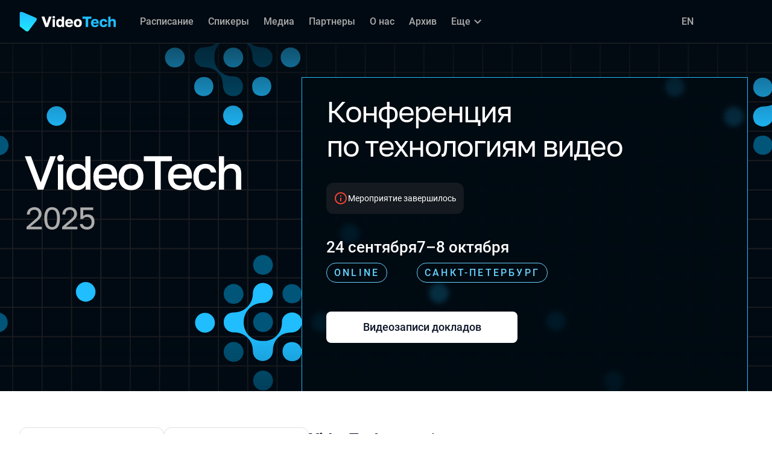

--- FILE ---
content_type: text/html; charset=utf-8
request_url: https://vtconf.com/?utm_source=partner&utm_medium=it-events&utm_campaign=announce
body_size: 42754
content:
<!DOCTYPE html><html data-sentry-element="Html" data-sentry-component="ConferenceSiteDocument" data-sentry-source-file="_document.common.tsx" lang="ru"><head data-sentry-element="Head" data-sentry-source-file="_document.common.tsx"><meta charSet="utf-8" data-sentry-element="meta" data-sentry-source-file="Meta.tsx" data-next-head=""/><meta name="viewport" content="width=device-width, initial-scale=1" data-sentry-element="meta" data-sentry-source-file="Meta.tsx" data-next-head=""/><meta http-equiv="x-ua-compatible" content="ie=edge" data-sentry-element="meta" data-sentry-source-file="Meta.tsx" data-next-head=""/><link rel="alternate" hrefLang="en" href="https://vtconf.com/en/" data-next-head=""/><link rel="alternate" hrefLang="ru" href="https://vtconf.com/" data-next-head=""/><title data-next-head="">VideoTech 2025. Конференция по технологиям видео</title><meta name="title" content="VideoTech 2025. Конференция по технологиям видео" data-sentry-element="meta" data-sentry-source-file="Meta.tsx" data-next-head=""/><meta name="description" content="VideoTech 2025 — техническая конференция, посвященная инженерным аспектам видео и стриминга: технологиям, устройствам, Quality of Service и многому другому." data-sentry-element="meta" data-sentry-source-file="Meta.tsx" data-next-head=""/><meta property="og:title" content="VideoTech 2025. Конференция по технологиям видео" data-sentry-element="meta" data-sentry-source-file="Meta.tsx" data-next-head=""/><meta property="og:description" content="VideoTech 2025 — техническая конференция, посвященная инженерным аспектам видео и стриминга: технологиям, устройствам, Quality of Service и многому другому." data-sentry-element="meta" data-sentry-source-file="Meta.tsx" data-next-head=""/><meta property="og:site_name" content="VideoTech 2025. Конференция по технологиям видео" data-sentry-element="meta" data-sentry-source-file="Meta.tsx" data-next-head=""/><meta property="og:url" content="https://vtconf.com/" data-sentry-element="meta" data-sentry-source-file="Meta.tsx" data-next-head=""/><meta property="og:image" content="https://squidex.jugru.team/api/assets/sites/5d465ea8-0391-4f2f-8d38-689cadae1f95/vt-og-og-ru.jpg" data-sentry-element="meta" data-sentry-source-file="Meta.tsx" data-next-head=""/><meta property="og:image:type" content="image/jpeg" data-sentry-element="meta" data-sentry-source-file="Meta.tsx" data-next-head=""/><meta property="og:image:width" content="1920" data-sentry-element="meta" data-sentry-source-file="Meta.tsx" data-next-head=""/><meta property="og:image:height" content="862" data-sentry-element="meta" data-sentry-source-file="Meta.tsx" data-next-head=""/><meta property="og:locale" content="ru_RU" data-sentry-element="meta" data-sentry-source-file="Meta.tsx" data-next-head=""/><meta property="og:type" content="website" data-sentry-element="meta" data-sentry-source-file="Meta.tsx" data-next-head=""/><meta name="twitter:card" content="summary_large_image" data-sentry-element="meta" data-sentry-source-file="Meta.tsx" data-next-head=""/><meta name="twitter:title" content="VideoTech 2025. Конференция по технологиям видео" data-sentry-element="meta" data-sentry-source-file="Meta.tsx" data-next-head=""/><meta name="twitter:description" content="VideoTech 2025 — техническая конференция, посвященная инженерным аспектам видео и стриминга: технологиям, устройствам, Quality of Service и многому другому." data-sentry-element="meta" data-sentry-source-file="Meta.tsx" data-next-head=""/><meta name="twitter:url" content="https://vtconf.com/" data-sentry-element="meta" data-sentry-source-file="Meta.tsx" data-next-head=""/><meta name="twitter:image" content="https://squidex.jugru.team/api/assets/sites/5d465ea8-0391-4f2f-8d38-689cadae1f95/vt-og-og-ru.jpg" data-sentry-element="meta" data-sentry-source-file="Meta.tsx" data-next-head=""/><link rel="apple-touch-icon" sizes="180x180" href="/img/conference/videotech/favicon/apple-touch-icon.png" data-next-head=""/><link rel="icon" type="image/png" sizes="32x32" href="/img/conference/videotech/favicon/favicon-32x32.png" data-next-head=""/><link rel="icon" type="image/png" sizes="16x16" href="/img/conference/videotech/favicon/favicon-16x16.png" data-next-head=""/><link rel="manifest" href="/img/conference/videotech/favicon/site.webmanifest" data-next-head=""/><link rel="mask-icon" href="/img/conference/videotech/favicon/safari-pinned-tab.svg" color="#20bdff" data-next-head=""/><meta name="msapplication-TileColor" content="#20bdff" data-sentry-element="meta" data-sentry-source-file="Meta.tsx" data-next-head=""/><meta name="theme-color" content="#010a12" data-sentry-element="meta" data-sentry-source-file="Meta.tsx" data-next-head=""/><meta name="static-generated-at" content="2025-11-04T15:53:53.383Z" data-next-head=""/><meta name="data-generated-at" content="2025-11-04T15:50:41.185Z" data-next-head=""/><link rel="preload" href="/fonts/roboto/400.woff2" as="font" type="font/woff2" crossorigin=""/><link rel="preload" href="/fonts/roboto/500.woff2" as="font" type="font/woff2" crossorigin=""/><link rel="preload" href="/fonts/golos/400.woff2" as="font" type="font/woff2" crossorigin=""/><link rel="preload" href="/fonts/golos/700.woff2" as="font" type="font/woff2" crossorigin=""/><meta name="version" content="hotfix/11.0.3.3.103229" data-sentry-element="meta" data-sentry-source-file="_document.common.tsx"/><script id="ld-json" type="application/ld+json" data-sentry-element="Script" data-sentry-component="MetaLdJSON" data-sentry-source-file="MetaLdJSON.tsx" data-nscript="beforeInteractive">{"@context":"https://schema.org","@type":"Event","name":"VideoTech 2025","description":"VideoTech 2025 — Конференция по технологиям видео","image":"https://squidex.jugru.team/api/assets/sites/5d465ea8-0391-4f2f-8d38-689cadae1f95/vt-og-og-ru.jpg","startDate":"2025-09-24","endDate":"2025-10-08","eventAttendanceMode":"https://schema.org/OnlineEventAttendanceMode","eventStatus":"https://schema.org/EventScheduled","location":[{"@type":"VirtualLocation","url":"https://vtconf.com/"}],"performer":[{"@type":"Person","image":"https://squidex.jugru.team/api/assets/srm/205a6e24-f1e1-4e10-845c-e4bb0d151e72/aleksei-shpagin.jpg","name":"Алексей Шпагин"},{"@type":"Person","image":"https://squidex.jugru.team/api/assets/srm/44b9f849-0cc0-4676-af35-4e724337c76e/ikonin.jpg","name":"Сергей Иконин"},{"@type":"Person","image":"https://squidex.jugru.team/api/assets/srm/fc369957-ca3c-4c33-b1c3-61489997d035/chernikov.jpeg","name":"Кирилл Черников"},{"@type":"Person","image":"https://squidex.jugru.team/api/assets/srm/da973765-5f20-40bd-8eb1-ceb0ddfd026b/conn-.jpg","name":"Ким Бондаренко"},{"@type":"Person","image":"https://squidex.jugru.team/api/assets/srm/81161a4e-8b2a-45a6-8ec8-b45da6479a96/p1092367.jpg","name":"Максим Крентовский"},{"@type":"Person","image":"https://squidex.jugru.team/api/assets/srm/dcf55256-cf17-43b8-92d7-61cea0affbb5/bagr7374.jpg","name":"Кирилл Дмитриев"},{"@type":"Person","image":"https://squidex.jugru.team/api/assets/srm/291f0402-3e97-4701-84a5-aece7d01d3d8/6576495.jpeg","name":"Дмитрий Ильин"},{"@type":"Person","image":"https://squidex.jugru.team/api/assets/srm/d22a1840-7fff-46b3-bb9b-8b55e6f0400f/photo-2025-05-16-11.17.33.jpeg","name":"Артём Соломко"},{"@type":"Person","image":"https://squidex.jugru.team/api/assets/srm/271ff6e0-8236-41af-9025-0169daa7725e/msg313371098-218062.jpg","name":"Степан Михайлюк"},{"@type":"Person","image":"https://squidex.jugru.team/api/assets/srm/57mMBWs2iFktB0b4hN0hY1/102707-769384239-ivan-shafran-tysyachi-schastlivykh-lyudey-v-zvonke-na-webrtc-kak-eto-rabotayet-u-vkontakte.jpg","name":"Иван Шафран"}],"organizer":{"@type":"Organization","name":"JUG Ru Group","url":"https://jugru.org/"},"offers":[]}</script><script id="google-analytics" data-sentry-element="Script" data-sentry-source-file="AnalyticsScript.tsx" data-nscript="beforeInteractive">(function (w, l) {w[l] = w[l] || [];w[l].push({ 'gtm.start': new Date().getTime(), event: 'gtm.js' });})(window, 'dataLayer');</script><script id="yandex-analytics" data-sentry-element="Script" data-sentry-source-file="AnalyticsScript.tsx" data-nscript="beforeInteractive">(function(m,i,a){m[i]=m[i]||function(){(m[i].a=m[i].a||[]).push(arguments)};m[i].l=1*new Date();})(window, "ym");</script><link rel="preload" href="/_next/static/css/a8e8b82a3658393f.css" as="style"/><link rel="stylesheet" href="/_next/static/css/a8e8b82a3658393f.css" data-n-g=""/><link rel="preload" href="/_next/static/css/ef46db3751d8e999.css" as="style"/><link rel="stylesheet" href="/_next/static/css/ef46db3751d8e999.css"/><link rel="preload" href="/_next/static/css/ef10a9a7f16a4425.css" as="style"/><link rel="stylesheet" href="/_next/static/css/ef10a9a7f16a4425.css"/><link rel="preload" href="/_next/static/css/301c2eb5bd4480b2.css" as="style"/><link rel="stylesheet" href="/_next/static/css/301c2eb5bd4480b2.css"/><link rel="preload" href="/_next/static/css/ffed254118ec466c.css" as="style"/><link rel="stylesheet" href="/_next/static/css/ffed254118ec466c.css"/><link rel="preload" href="/_next/static/css/591ec92315413c58.css" as="style"/><link rel="stylesheet" href="/_next/static/css/591ec92315413c58.css"/><link rel="preload" href="/_next/static/css/9c7e782761465ad1.css" as="style"/><link rel="stylesheet" href="/_next/static/css/9c7e782761465ad1.css"/><link rel="preload" href="/_next/static/css/7426d17bbf1cf9d3.css" as="style"/><link rel="stylesheet" href="/_next/static/css/7426d17bbf1cf9d3.css"/><link rel="preload" href="/_next/static/css/0fe3e8abfa36acd7.css" as="style"/><link rel="stylesheet" href="/_next/static/css/0fe3e8abfa36acd7.css"/><link rel="preload" href="/_next/static/css/26e2b73b0084d294.css" as="style"/><link rel="stylesheet" href="/_next/static/css/26e2b73b0084d294.css"/><link rel="preload" href="/_next/static/css/bedb19446cf04e56.css" as="style"/><link rel="stylesheet" href="/_next/static/css/bedb19446cf04e56.css"/><noscript data-n-css=""></noscript><script defer="" nomodule="" src="/_next/static/chunks/polyfills-42372ed130431b0a.js"></script><script defer="" src="/_next/static/chunks/3010.4524fb35bd393593.js"></script><script defer="" src="/_next/static/chunks/8230-b311089aec514014.js"></script><script defer="" src="/_next/static/chunks/389-bf7c539a4bf999e7.js"></script><script defer="" src="/_next/static/chunks/8342.d45ed67fd426baf8.js"></script><script defer="" src="/_next/static/chunks/4377.b0c398b895284ce6.js"></script><script defer="" src="/_next/static/chunks/8746.977d3f62c168528d.js"></script><script defer="" src="/_next/static/chunks/2567-a7617a03d2e04f06.js"></script><script defer="" src="/_next/static/chunks/8276-29ffe233e3bf2a35.js"></script><script defer="" src="/_next/static/chunks/975-ec6555488479d1de.js"></script><script defer="" src="/_next/static/chunks/6544.c5d167541268d096.js"></script><script defer="" src="/_next/static/chunks/5426.edf36a2180284134.js"></script><script defer="" src="/_next/static/chunks/6365.30c9e4a1c9adac21.js"></script><script defer="" src="/_next/static/chunks/2811.d00ecac110af97e8.js"></script><script defer="" src="/_next/static/chunks/188.64949480e61ad321.js"></script><script defer="" src="/_next/static/chunks/7709.87ede616e09fd955.js"></script><script defer="" src="/_next/static/chunks/8309.bbbd2e53a90ec901.js"></script><script src="/_next/static/chunks/webpack-e1119992986fa693.js" defer=""></script><script src="/_next/static/chunks/framework-c214047c0066d1e8.js" defer=""></script><script src="/_next/static/chunks/main-09a179a1875b40e9.js" defer=""></script><script src="/_next/static/chunks/pages/_app-4e921ae9711025df.js" defer=""></script><script src="/_next/static/chunks/pages/conference/%5Bstatus%5D/%5Bversion%5D-319fc1e315b4513c.js" defer=""></script><script src="/_next/static/Gi4wxIkBIi75ViLTcr2Wq/_buildManifest.js" defer=""></script><script src="/_next/static/Gi4wxIkBIi75ViLTcr2Wq/_ssgManifest.js" defer=""></script><meta name="sentry-trace" content="03149f70dafd4d0f79406f41ccfd68de-e50369295e46982b-1"/><meta name="baggage" content="sentry-environment=prod,sentry-release=hotfix-11-0-3-3-91658d7b,sentry-public_key=e09d91e2f5a4446711a0b1cfeea8eae4,sentry-trace_id=03149f70dafd4d0f79406f41ccfd68de,sentry-transaction=GET%20%2Fconference%2F%5Bstatus%5D%2F%5Bversion%5D,sentry-sampled=true,sentry-sample_rand=0.6227935751998865,sentry-sample_rate=1"/></head><body class="page"><div id="__next"><div class="layout__Y_I1h" data-loading="true" data-sentry-component="Layout" data-sentry-source-file="Layout.tsx"><header class="layout__header__182X3 header___vw_L" data-mode="dark" data-sentry-component="Header" data-sentry-source-file="Header.tsx"><div class="header__container__w2lbV"><a href="#main__anchor" class="header__skipLink__evyM4 skipLink__di3o8 linkButton__upocJ linkButton_primary__5lSu7 linkButton_small__91ksZ" data-sentry-element="LinkButton" data-sentry-component="SkipLink" data-sentry-source-file="SkipLink.tsx">К основному контенту</a><nav class="header__navigation__qqRuD headerNavigation__HMLJA" aria-label="Основная" data-sentry-component="HeaderNavigation" data-sentry-source-file="HeaderNavigation.tsx"><button class="headerNavigation__toggle__dQ9Wf menuButton__dbKGc" type="button" aria-controls="headerNavigation__menu" aria-expanded="false" aria-label="Меню" data-sentry-component="MenuButton" data-sentry-source-file="MenuButton.tsx"><svg class="menuButton__icon___ocEf" width="32" height="32" focusable="false" aria-hidden="true" data-sentry-element="svg" data-sentry-source-file="MenuButton.tsx"><use class="menuButton__open__UB07Y" href="/img/sprite.svg#menu" data-sentry-element="use" data-sentry-source-file="MenuButton.tsx"></use><use class="menuButton__close__tXyKD" href="/img/sprite.svg#close" data-sentry-element="use" data-sentry-source-file="MenuButton.tsx"></use></svg></button><a class="headerNavigation__home__DgYZg" data-sentry-element="LinkBase" data-sentry-source-file="HeaderNavigation.tsx" href="/"><img class="headerNavigation__logo__Ef4FX logo__nBPJy" src="https://squidex.jugru.team/api/assets/sites/cb1410a5-95bb-40d7-a524-086296e4cccf/videotech-header-logo.svg?cache=3600" alt="VideoTech 2025" width="160" height="36" data-sentry-element="Logo" data-sentry-source-file="Logo.tsx" data-sentry-component="Logo"/></a><div class="headerNavigation__menu__AOeKj" id="headerNavigation__menu"><div class="headerNavigation__main__R0o3_"><ul class="headerNavigation__list__8_JtD headerMainLinks__hH9Zl" aria-label="Основные разделы" data-sentry-element="HeaderMainLinks" data-sentry-source-file="HeaderNavigation.tsx"><li class="headerMainLinks__item__TCQlw"><a class="headerMainLinks__link__0hKK7 linkButton__upocJ linkButton_invisible__fF5dX linkButton_small__91ksZ" data-sentry-element="LinkButton" data-sentry-component="NavigationItem" data-sentry-source-file="NavigationItem.tsx" href="/schedule/table/"><span>Расписание</span></a></li><li class="headerMainLinks__item__TCQlw"><a class="headerMainLinks__link__0hKK7 linkButton__upocJ linkButton_invisible__fF5dX linkButton_small__91ksZ" data-sentry-element="LinkButton" data-sentry-component="NavigationItem" data-sentry-source-file="NavigationItem.tsx" href="/speakers/"><span>Спикеры</span></a></li><li class="headerMainLinks__item__TCQlw"><a href="/#media" class="headerMainLinks__link__0hKK7 linkButton__upocJ linkButton_invisible__fF5dX linkButton_small__91ksZ" data-sentry-element="LinkButton" data-sentry-component="NavigationItem" data-sentry-source-file="NavigationItem.tsx"><span>Медиа</span></a></li><li class="headerMainLinks__item__TCQlw"><a class="headerMainLinks__link__0hKK7 linkButton__upocJ linkButton_invisible__fF5dX linkButton_small__91ksZ" data-sentry-element="LinkButton" data-sentry-component="NavigationItem" data-sentry-source-file="NavigationItem.tsx" href="/partners/"><span>Партнеры</span></a></li><li class="headerMainLinks__item__TCQlw"><a class="headerMainLinks__link__0hKK7 linkButton__upocJ linkButton_invisible__fF5dX linkButton_small__91ksZ" data-sentry-element="LinkButton" data-sentry-component="NavigationItem" data-sentry-source-file="NavigationItem.tsx" href="/organizers/"><span>О нас</span></a></li><li class="headerMainLinks__item__TCQlw"><a class="headerMainLinks__link__0hKK7 linkButton__upocJ linkButton_invisible__fF5dX linkButton_small__91ksZ" data-sentry-element="LinkButton" data-sentry-component="NavigationItem" data-sentry-source-file="NavigationItem.tsx" href="/archive/"><span>Архив</span></a></li><li class="headerMainLinks__item__TCQlw"><a class="headerMainLinks__link__0hKK7 linkButton__upocJ linkButton_invisible__fF5dX linkButton_small__91ksZ" data-sentry-element="LinkButton" data-sentry-component="NavigationItem" data-sentry-source-file="NavigationItem.tsx" href="/experts/"><span>Эксперты</span></a></li><li class="headerMainLinks__item__TCQlw"><a class="headerMainLinks__link__0hKK7 linkButton__upocJ linkButton_invisible__fF5dX linkButton_small__91ksZ" data-sentry-element="LinkButton" data-sentry-component="NavigationItem" data-sentry-source-file="NavigationItem.tsx" href="/coc/"><span>Code of Conduct</span></a></li><li class="headerMainLinks__item__TCQlw"><a class="headerMainLinks__link__0hKK7 linkButton__upocJ linkButton_invisible__fF5dX linkButton_small__91ksZ" data-sentry-element="LinkButton" data-sentry-component="NavigationItem" data-sentry-source-file="NavigationItem.tsx" href="/rules/"><span>Правила участия</span></a></li></ul><div class="headerNavigation__more__bzVnk headerNavigation__more_hidden__9wtfY headerExpandMenu__Zj4CQ" aria-hidden="true" data-sentry-element="HeaderExpandMenu" data-sentry-source-file="HeaderNavigation.tsx"><button class="headerNavigation__moreToggle__ZDXWm headerExpandMenu__toggle__kq5pU linkButton__upocJ linkButton_invisible__fF5dX linkButton_small__91ksZ" type="button" aria-controls="headerNavigation__more" aria-expanded="false" aria-label="Еще"><span>Еще</span><svg width="24" height="24" focusable="false" aria-hidden="true"><use href="/img/sprite.svg#arrow-down"></use></svg></button><ul class="headerExpandMenu__list__gFAlR" id="headerNavigation__more" hidden=""></ul></div></div><ul class="headerNavigation__mobileImportant__CyRal headerImportantLinks___y76s" aria-label="Важные разделы" data-sentry-component="HeaderImportantLinks" data-sentry-source-file="HeaderImportantLinks.tsx"><li data-loading-wait="true"><a class="headerImportantLinks__link__x8zW2 headerImportantLinks__link_highlight__d0FH6 linkButton__upocJ linkButton_invisible__fF5dX linkButton_small__91ksZ" data-sentry-element="LinkButton" data-sentry-component="NavigationItem" data-sentry-source-file="NavigationItem.tsx" href="/callforpapers/"><svg width="24" height="24" focusable="false" aria-hidden="true"><use href="/img/sprite.svg#speaker"></use></svg><span>Стать спикером</span></a></li></ul></div><ul class="headerNavigation__desktopImportant__DbN_z headerImportantLinks___y76s" aria-label="Важные разделы" data-sentry-component="HeaderImportantLinks" data-sentry-source-file="HeaderImportantLinks.tsx"><li data-loading-wait="true"><a class="headerImportantLinks__link__x8zW2 headerImportantLinks__link_highlight__d0FH6 linkButton__upocJ linkButton_invisible__fF5dX linkButton_small__91ksZ" data-sentry-element="LinkButton" data-sentry-component="NavigationItem" data-sentry-source-file="NavigationItem.tsx" href="/callforpapers/"><svg width="24" height="24" focusable="false" aria-hidden="true"><use href="/img/sprite.svg#speaker"></use></svg><span>Стать спикером</span></a></li></ul><ul class="headerNavigation__hiddenList__WsLXK headerMainLinks__hH9Zl" aria-hidden="true" data-sentry-element="HeaderMainLinks" data-sentry-source-file="HeaderNavigation.tsx"><li class="headerMainLinks__item__TCQlw"><a class="headerMainLinks__link__0hKK7 linkButton__upocJ linkButton_invisible__fF5dX linkButton_small__91ksZ" data-sentry-element="LinkButton" data-sentry-component="NavigationItem" data-sentry-source-file="NavigationItem.tsx" href="/schedule/table/"><span>Расписание</span></a></li><li class="headerMainLinks__item__TCQlw"><a class="headerMainLinks__link__0hKK7 linkButton__upocJ linkButton_invisible__fF5dX linkButton_small__91ksZ" data-sentry-element="LinkButton" data-sentry-component="NavigationItem" data-sentry-source-file="NavigationItem.tsx" href="/speakers/"><span>Спикеры</span></a></li><li class="headerMainLinks__item__TCQlw"><a href="/#media" class="headerMainLinks__link__0hKK7 linkButton__upocJ linkButton_invisible__fF5dX linkButton_small__91ksZ" data-sentry-element="LinkButton" data-sentry-component="NavigationItem" data-sentry-source-file="NavigationItem.tsx"><span>Медиа</span></a></li><li class="headerMainLinks__item__TCQlw"><a class="headerMainLinks__link__0hKK7 linkButton__upocJ linkButton_invisible__fF5dX linkButton_small__91ksZ" data-sentry-element="LinkButton" data-sentry-component="NavigationItem" data-sentry-source-file="NavigationItem.tsx" href="/partners/"><span>Партнеры</span></a></li><li class="headerMainLinks__item__TCQlw"><a class="headerMainLinks__link__0hKK7 linkButton__upocJ linkButton_invisible__fF5dX linkButton_small__91ksZ" data-sentry-element="LinkButton" data-sentry-component="NavigationItem" data-sentry-source-file="NavigationItem.tsx" href="/organizers/"><span>О нас</span></a></li><li class="headerMainLinks__item__TCQlw"><a class="headerMainLinks__link__0hKK7 linkButton__upocJ linkButton_invisible__fF5dX linkButton_small__91ksZ" data-sentry-element="LinkButton" data-sentry-component="NavigationItem" data-sentry-source-file="NavigationItem.tsx" href="/archive/"><span>Архив</span></a></li><li class="headerMainLinks__item__TCQlw"><a class="headerMainLinks__link__0hKK7 linkButton__upocJ linkButton_invisible__fF5dX linkButton_small__91ksZ" data-sentry-element="LinkButton" data-sentry-component="NavigationItem" data-sentry-source-file="NavigationItem.tsx" href="/experts/"><span>Эксперты</span></a></li><li class="headerMainLinks__item__TCQlw"><a class="headerMainLinks__link__0hKK7 linkButton__upocJ linkButton_invisible__fF5dX linkButton_small__91ksZ" data-sentry-element="LinkButton" data-sentry-component="NavigationItem" data-sentry-source-file="NavigationItem.tsx" href="/coc/"><span>Code of Conduct</span></a></li><li class="headerMainLinks__item__TCQlw"><a class="headerMainLinks__link__0hKK7 linkButton__upocJ linkButton_invisible__fF5dX linkButton_small__91ksZ" data-sentry-element="LinkButton" data-sentry-component="NavigationItem" data-sentry-source-file="NavigationItem.tsx" href="/rules/"><span>Правила участия</span></a></li></ul></nav><a class="header__localeSwitcher__ZfWaG linkButton__upocJ linkButton_invisible__fF5dX linkButton_small__91ksZ" aria-label="Переключить язык сайта на английский" data-sentry-element="LinkButton" data-sentry-component="LocaleSwitcher" data-sentry-source-file="LocaleSwitcher.tsx" href="/en/">EN</a><div class="header__authorization__JViS3"></div></div></header><main class="layout__main__iqdrT" id="main__anchor" data-sentry-component="Main" data-sentry-source-file="Main.tsx"><div class="homeContentCurrent__mYNWD" data-sentry-component="HomeContentCurrent" data-sentry-source-file="HomeContentCurrent.tsx"><section class="homeContentCurrent__hero__mRE2d homeHero__lBqO_" data-mode="dark" data-over="true" style="--bg-image-desktop:url(&quot;https://squidex.jugru.team/api/assets/sites/5f977015-a5f5-483a-bb5b-03313aaca324/vt-desktop.svg?cache=3600&quot;);--bg-image-mobile:url(&quot;https://squidex.jugru.team/api/assets/sites/e862813f-b417-4fac-ad76-364b62bc061b/vt-herobackground-mobile.svg?cache=3600&quot;)" data-sentry-component="HomeHero" data-sentry-source-file="HomeHero.tsx"><div class="homeHero__content__TMqfr"><div class="homeHero__picture__w73B7"><div class="homeHero__logoWrapper__JjgGt"><img class="homeHero__logo__oScx_ logo__nBPJy" src="https://squidex.jugru.team/api/assets/sites/7a096e92-ab06-41c8-ad12-d15c059fefe2/herologo-vt.svg?cache=3600" alt="VideoTech 2025" width="400" height="140" data-sentry-element="Logo" data-sentry-source-file="Logo.tsx" data-sentry-component="Logo"/></div></div><div class="homeHero__about__1D3N7"><h1 class="homeHero__title___E00U">VideoTech 2025</h1><p class="homeHero__description__ZIijW">Конференция по технологиям видео</p><div class="homeHero__over__O6GJI homeOver__Xz1zh warningBlock__H2OSi" data-important="true" data-sentry-component="WarningBlock" data-sentry-source-file="WarningBlock.tsx"><svg class="warningBlock__icon__WZFMp" width="24" height="24" focusable="false" aria-hidden="true" data-sentry-element="svg" data-sentry-source-file="WarningBlock.tsx"><use href="/img/sprite.svg#info" data-sentry-element="use" data-sentry-source-file="WarningBlock.tsx"></use></svg><div class="warningBlock__content__eDDNm"><p>Мероприятие завершилось</p></div></div><div class="homeHero__info__QWgcd"><div class="homeHero__dates__bKH48"><p class="homeHero__block__B3g1l heroLabel__mIUO3" data-sentry-component="HeroLabel" data-sentry-source-file="HeroLabel.tsx"><span class="heroLabel__date__wC51x">24 сентября</span><span class="heroLabel__label__0_Sbt">online</span></p><p class="homeHero__block__B3g1l heroLabel__mIUO3" data-sentry-component="HeroLabel" data-sentry-source-file="HeroLabel.tsx"><span class="heroLabel__date__wC51x">7–8 октября</span><span class="heroLabel__label__0_Sbt">Санкт-Петербург</span></p></div></div><div class="homeHero__links__ap9hW"><a href="/schedule/table/">Видеозаписи докладов</a></div></div></div></section><section class="homeContentCurrent__info__4dqa6"><ul class="homeContentCurrent__statistics__CmHvV homeStatistics__tuT3W" data-sentry-component="HomeStatistics" data-sentry-source-file="HomeStatistics.tsx"><li class="homeStatistics__item__8zr8y homeStatistics__item_even__3xR_w"><span class="homeStatistics__value__sy_n3">45</span><span class="homeStatistics__label__0EpRZ">спикеров</span></li><li class="homeStatistics__item__8zr8y homeStatistics__item_even__3xR_w"><span class="homeStatistics__value__sy_n3">40</span><span class="homeStatistics__label__0EpRZ">докладов</span></li><li class="homeStatistics__item__8zr8y homeStatistics__item_even__3xR_w"><span class="homeStatistics__value__sy_n3">200</span><span class="homeStatistics__label__0EpRZ">участников</span></li><li class="homeStatistics__item__8zr8y homeStatistics__item_even__3xR_w"><span class="homeStatistics__value__sy_n3">140+</span><span class="homeStatistics__label__0EpRZ">конференций от организатора</span></li></ul><div data-sentry-component="HomeDescription" data-sentry-source-file="HomeDescription.tsx"><h2 class="homeDescription__title__KeHka">О конференции</h2><div class="homeDescription__text__A_9ze"><p><strong>VideoTech</strong> — конференция для энтузиастов видеотехнологий.</p>
<p>Здесь обсуждают как отдельные технологии, от создания до распространения видео, так и вопросы применения в конкретных проектах. Участники разбирают задачи производства видео от железа до софта. Вопросы кодирования и декодирования — и проприетарного, и свободного. Доставку — куда угодно и как угодно. Оборудование, программы, стандарты, анализ видео, ML, AI. Стриминг и телевещание. Всё: от развития стандартов видеотехнологий и их будущего — до решения практических задач бизнеса.</p>
<p>Миссия конференции — развивать профессиональное сообщество разработчиков, работающих в сфере технологий видео. Мы приглашаем к диалогу всех, кто испытывает исследовательский, инженерный или прикладной интерес к этой сфере.</p>
<p>Организатор конференции — <a href="https://jugru.org">JUG Ru Group</a>.</p>
</div></div></section><section class="homeContentCurrent__topics__xNKpB" data-from-topics="false" data-sentry-component="HomeTopics" data-sentry-source-file="HomeTopics.tsx"><div class="homeTopics__container__vLo3U"><h2 class="homeTopics__title__fDp3y">Темы докладов</h2><ul class="homeTopics__list__OmiCZ topicsList__gINCe" data-sentry-component="TopicsList" data-sentry-source-file="TopicsList.tsx"><li><span class="topicsList__label__gCbGq">Устройства и плееры</span></li><li><span class="topicsList__label__gCbGq">Раздача видео</span></li><li><span class="topicsList__label__gCbGq">ML/AI в видео и аудио</span></li><li><span class="topicsList__label__gCbGq">Кодеки аудио и видео</span></li><li><span class="topicsList__label__gCbGq">Качество видео</span></li><li><span class="topicsList__label__gCbGq">WebRTC</span></li><li><span class="topicsList__label__gCbGq">Аудио</span></li><li><span class="topicsList__label__gCbGq">Создание контента</span></li><li><span class="topicsList__label__gCbGq">Телевещание</span></li><li><span class="topicsList__label__gCbGq">Оцифровка реальности</span></li><li><span class="topicsList__label__gCbGq">Видеореклама</span></li><li><span class="topicsList__label__gCbGq">Hardware</span></li></ul></div></section><section class="homeContentCurrent__subscription__vtVPy" id="subscription" data-mode="dark" style="--bgImage:url(https://squidex.jugru.team/api/assets/sites/692367e1-fa70-4670-bb9e-966c553cbf0a/videotech-tg-email.jpg?cache=3600)" data-sentry-component="SubscriptionBanner" data-sentry-source-file="SubscriptionBanner.tsx"><div class="subscriptionBanner__container__FwnfI"><h2 class="subscriptionBanner__hiddenHeading__WQ_eF">Подписаться на новости</h2><div class="subscriptionBanner__list___uaY8"><div class="subscriptionBanner__item__0yk1O subscriptionEmail__CDv7w" data-sentry-component="SubscriptionEmail" data-sentry-source-file="SubscriptionEmail.tsx"><h3 class="subscriptionEmail__heading__xkkPt heading__gOGQz" data-sentry-element="Component" data-sentry-source-file="Heading.tsx" data-sentry-component="Heading">VideoTech в email</h3><p class="subscriptionEmail__text__yVs2P">Новости конференции, подборки, промокоды. Редко и по существу.</p><form class="subscriptionEmail__form__aNu58" action="/api/subscribe/" accept-charset="utf-8" method="post"><p class="formStatus__I20GU" role="status" aria-live="polite" data-sentry-component="FormStatus" data-sentry-source-file="FormStatus.tsx"></p><label class="subscriptionEmail__label__lwc5V" for="subscriptionEmail__field">Электронная почта</label><input class="subscriptionEmail__textfield__F_TF_" type="email" name="email" autoComplete="email" id="subscriptionEmail__field" placeholder="Ваш e-mail" required=""/><button class="subscriptionEmail__button__v0UOY linkButton__upocJ linkButton_primary__5lSu7 linkButton_medium__XvS_s" type="submit">Подписаться</button><p class="subscriptionEmail__agreement__MkAyz">Нажимая «Подписаться», вы <a href="https://jugru.org/advertising_agreement/" target="_blank">соглашаетесь на получение рекламной информации</a>.</p></form></div><div class="subscriptionBanner__item__0yk1O subscriptionTelegram__p29Ne" data-sentry-component="SubscriptionTelegram" data-sentry-source-file="SubscriptionTelegram.tsx"><h3 class="subscriptionTelegram__heading__bi8GT heading__gOGQz" data-sentry-element="Component" data-sentry-source-file="Heading.tsx" data-sentry-component="Heading">VideoTech в Telegram</h3><p class="subscriptionTelegram__text__4n9f8">Обсуждение докладов и технологий. Анонсы выступлений и новости конференции в вашей ленте.</p><a class="subscriptionTelegram__link__qAzW_ linkButton__upocJ linkButton_primary__5lSu7 linkButton_medium__XvS_s" target="_blank" data-sentry-element="LinkButton" data-sentry-source-file="SubscriptionTelegram.tsx" href="https://t.me/videotech_chat">Вступить в чат</a></div></div></div></section><section class="homeContentCurrent__persons__VzwcT" data-sentry-component="PersonsGroup" data-sentry-source-file="PersonsGroup.tsx"><div class="personsGroup__container__aHT_7"><div class="personsGroup__header__KF2s8"><h2 class="personsGroup__heading__OcF7i heading__gOGQz heading_2__e_kJa" data-sentry-element="Component" data-sentry-source-file="Heading.tsx" data-sentry-component="Heading">Спикеры</h2></div><ul class="personList__ydHvl" data-sentry-component="PersonList" data-sentry-source-file="PersonList.tsx"><li><article class="personList__card__vMy4H personCard__OFhEL" data-has-link="true" data-sentry-component="PersonCard" data-sentry-source-file="PersonCard.tsx"><div class="personCard__avatar__79hPV avatar__qbHjt avatar_gradient__EGNg6" data-sentry-component="Avatar" data-sentry-source-file="Avatar.tsx"><img class="avatar__image__KVg2R" src="https://squidex.jugru.team/api/assets/srm/205a6e24-f1e1-4e10-845c-e4bb0d151e72/aleksei-shpagin.jpg?cache=3600&amp;width=62&amp;height=62&amp;mode=CropUpsize" srcSet="https://squidex.jugru.team/api/assets/srm/205a6e24-f1e1-4e10-845c-e4bb0d151e72/aleksei-shpagin.jpg?cache=3600&amp;width=124&amp;height=124&amp;mode=CropUpsize 2x" alt="" width="62" height="62" loading="lazy" data-sentry-element="Avatar" data-sentry-source-file="PersonCard.tsx"/></div><div><h3 class="personCard__name__osiAC"><a data-link="true" data-sentry-element="LinkBase" data-sentry-source-file="PersonCard.tsx" href="/persons/5768adaa7a704a23a5ff04b297127861/">Алексей Шпагин</a></h3><p class="personCard__company__aVHAn personCompany__rQ79l" data-sentry-component="PersonCompany" data-sentry-source-file="PersonCompany.tsx">VK</p></div></article></li><li><article class="personList__card__vMy4H personCard__OFhEL" data-has-link="true" data-sentry-component="PersonCard" data-sentry-source-file="PersonCard.tsx"><div class="personCard__avatar__79hPV avatar__qbHjt avatar_gradient__EGNg6" data-sentry-component="Avatar" data-sentry-source-file="Avatar.tsx"><img class="avatar__image__KVg2R" src="https://squidex.jugru.team/api/assets/srm/44b9f849-0cc0-4676-af35-4e724337c76e/ikonin.jpg?cache=3600&amp;width=62&amp;height=62&amp;mode=CropUpsize" srcSet="https://squidex.jugru.team/api/assets/srm/44b9f849-0cc0-4676-af35-4e724337c76e/ikonin.jpg?cache=3600&amp;width=124&amp;height=124&amp;mode=CropUpsize 2x" alt="" width="62" height="62" loading="lazy" data-sentry-element="Avatar" data-sentry-source-file="PersonCard.tsx"/></div><div><h3 class="personCard__name__osiAC"><a data-link="true" data-sentry-element="LinkBase" data-sentry-source-file="PersonCard.tsx" href="/persons/baaf4bffd8f24fbd86e9338f877a1860/">Сергей Иконин</a></h3><p class="personCard__company__aVHAn personCompany__rQ79l" data-sentry-component="PersonCompany" data-sentry-source-file="PersonCompany.tsx">Huawei Technologies</p></div></article></li><li><article class="personList__card__vMy4H personCard__OFhEL" data-has-link="true" data-sentry-component="PersonCard" data-sentry-source-file="PersonCard.tsx"><div class="personCard__avatar__79hPV avatar__qbHjt avatar_gradient__EGNg6" data-sentry-component="Avatar" data-sentry-source-file="Avatar.tsx"><img class="avatar__image__KVg2R" src="https://squidex.jugru.team/api/assets/srm/fc369957-ca3c-4c33-b1c3-61489997d035/chernikov.jpeg?cache=3600&amp;width=62&amp;height=62&amp;mode=CropUpsize" srcSet="https://squidex.jugru.team/api/assets/srm/fc369957-ca3c-4c33-b1c3-61489997d035/chernikov.jpeg?cache=3600&amp;width=124&amp;height=124&amp;mode=CropUpsize 2x" alt="" width="62" height="62" loading="lazy" data-sentry-element="Avatar" data-sentry-source-file="PersonCard.tsx"/></div><div><h3 class="personCard__name__osiAC"><a data-link="true" data-sentry-element="LinkBase" data-sentry-source-file="PersonCard.tsx" href="/persons/a09db515fd154042b5e998d53442770c/">Кирилл Черников</a></h3><p class="personCard__company__aVHAn personCompany__rQ79l" data-sentry-component="PersonCompany" data-sentry-source-file="PersonCompany.tsx">VK / VK Tech</p></div></article></li><li><article class="personList__card__vMy4H personCard__OFhEL" data-has-link="true" data-sentry-component="PersonCard" data-sentry-source-file="PersonCard.tsx"><div class="personCard__avatar__79hPV avatar__qbHjt avatar_gradient__EGNg6" data-sentry-component="Avatar" data-sentry-source-file="Avatar.tsx"><img class="avatar__image__KVg2R" src="https://squidex.jugru.team/api/assets/srm/da973765-5f20-40bd-8eb1-ceb0ddfd026b/conn-.jpg?cache=3600&amp;width=62&amp;height=62&amp;mode=CropUpsize" srcSet="https://squidex.jugru.team/api/assets/srm/da973765-5f20-40bd-8eb1-ceb0ddfd026b/conn-.jpg?cache=3600&amp;width=124&amp;height=124&amp;mode=CropUpsize 2x" alt="" width="62" height="62" loading="lazy" data-sentry-element="Avatar" data-sentry-source-file="PersonCard.tsx"/></div><div><h3 class="personCard__name__osiAC"><a data-link="true" data-sentry-element="LinkBase" data-sentry-source-file="PersonCard.tsx" href="/persons/0efe120991474750a4e5a89ffcc2936c/">Ким Бондаренко</a></h3><p class="personCard__company__aVHAn personCompany__rQ79l" data-sentry-component="PersonCompany" data-sentry-source-file="PersonCompany.tsx">Crystal Mobile</p></div></article></li><li><article class="personList__card__vMy4H personCard__OFhEL" data-has-link="true" data-sentry-component="PersonCard" data-sentry-source-file="PersonCard.tsx"><div class="personCard__avatar__79hPV avatar__qbHjt avatar_gradient__EGNg6" data-sentry-component="Avatar" data-sentry-source-file="Avatar.tsx"><img class="avatar__image__KVg2R" src="https://squidex.jugru.team/api/assets/srm/81161a4e-8b2a-45a6-8ec8-b45da6479a96/p1092367.jpg?cache=3600&amp;width=62&amp;height=62&amp;mode=CropUpsize" srcSet="https://squidex.jugru.team/api/assets/srm/81161a4e-8b2a-45a6-8ec8-b45da6479a96/p1092367.jpg?cache=3600&amp;width=124&amp;height=124&amp;mode=CropUpsize 2x" alt="" width="62" height="62" loading="lazy" data-sentry-element="Avatar" data-sentry-source-file="PersonCard.tsx"/></div><div><h3 class="personCard__name__osiAC"><a data-link="true" data-sentry-element="LinkBase" data-sentry-source-file="PersonCard.tsx" href="/persons/f9fb7895e1964a778d6a469ba4c45012/">Максим Крентовский</a></h3><p class="personCard__company__aVHAn personCompany__rQ79l" data-sentry-component="PersonCompany" data-sentry-source-file="PersonCompany.tsx">DevImpress</p></div></article></li><li><article class="personList__card__vMy4H personCard__OFhEL" data-has-link="true" data-sentry-component="PersonCard" data-sentry-source-file="PersonCard.tsx"><div class="personCard__avatar__79hPV avatar__qbHjt avatar_gradient__EGNg6" data-sentry-component="Avatar" data-sentry-source-file="Avatar.tsx"><img class="avatar__image__KVg2R" src="https://squidex.jugru.team/api/assets/srm/dcf55256-cf17-43b8-92d7-61cea0affbb5/bagr7374.jpg?cache=3600&amp;width=62&amp;height=62&amp;mode=CropUpsize" srcSet="https://squidex.jugru.team/api/assets/srm/dcf55256-cf17-43b8-92d7-61cea0affbb5/bagr7374.jpg?cache=3600&amp;width=124&amp;height=124&amp;mode=CropUpsize 2x" alt="" width="62" height="62" loading="lazy" data-sentry-element="Avatar" data-sentry-source-file="PersonCard.tsx"/></div><div><h3 class="personCard__name__osiAC"><a data-link="true" data-sentry-element="LinkBase" data-sentry-source-file="PersonCard.tsx" href="/persons/332b002e4b7c445e8f09e89f75f99116/">Кирилл Дмитриев</a></h3><p class="personCard__company__aVHAn personCompany__rQ79l" data-sentry-component="PersonCompany" data-sentry-source-file="PersonCompany.tsx">Selectel</p></div></article></li><li><article class="personList__card__vMy4H personCard__OFhEL" data-has-link="true" data-sentry-component="PersonCard" data-sentry-source-file="PersonCard.tsx"><div class="personCard__avatar__79hPV avatar__qbHjt avatar_gradient__EGNg6" data-sentry-component="Avatar" data-sentry-source-file="Avatar.tsx"><img class="avatar__image__KVg2R" src="https://squidex.jugru.team/api/assets/srm/291f0402-3e97-4701-84a5-aece7d01d3d8/6576495.jpeg?cache=3600&amp;width=62&amp;height=62&amp;mode=CropUpsize" srcSet="https://squidex.jugru.team/api/assets/srm/291f0402-3e97-4701-84a5-aece7d01d3d8/6576495.jpeg?cache=3600&amp;width=124&amp;height=124&amp;mode=CropUpsize 2x" alt="" width="62" height="62" loading="lazy" data-sentry-element="Avatar" data-sentry-source-file="PersonCard.tsx"/></div><div><h3 class="personCard__name__osiAC"><a data-link="true" data-sentry-element="LinkBase" data-sentry-source-file="PersonCard.tsx" href="/persons/712afaa91e9540eb9dc34b385f010acd/">Дмитрий Ильин</a></h3><p class="personCard__company__aVHAn personCompany__rQ79l" data-sentry-component="PersonCompany" data-sentry-source-file="PersonCompany.tsx">OpenIPC</p></div></article></li><li><article class="personList__card__vMy4H personCard__OFhEL" data-has-link="true" data-sentry-component="PersonCard" data-sentry-source-file="PersonCard.tsx"><div class="personCard__avatar__79hPV avatar__qbHjt avatar_gradient__EGNg6" data-sentry-component="Avatar" data-sentry-source-file="Avatar.tsx"><img class="avatar__image__KVg2R" src="https://squidex.jugru.team/api/assets/srm/d22a1840-7fff-46b3-bb9b-8b55e6f0400f/photo-2025-05-16-11.17.33.jpeg?cache=3600&amp;width=62&amp;height=62&amp;mode=CropUpsize" srcSet="https://squidex.jugru.team/api/assets/srm/d22a1840-7fff-46b3-bb9b-8b55e6f0400f/photo-2025-05-16-11.17.33.jpeg?cache=3600&amp;width=124&amp;height=124&amp;mode=CropUpsize 2x" alt="" width="62" height="62" loading="lazy" data-sentry-element="Avatar" data-sentry-source-file="PersonCard.tsx"/></div><div><h3 class="personCard__name__osiAC"><a data-link="true" data-sentry-element="LinkBase" data-sentry-source-file="PersonCard.tsx" href="/persons/ff0de3c37100490bb610fb7061d0b60e/">Артём Соломко</a></h3><p class="personCard__company__aVHAn personCompany__rQ79l" data-sentry-component="PersonCompany" data-sentry-source-file="PersonCompany.tsx">Северсталь Диджитал</p></div></article></li><li><article class="personList__card__vMy4H personCard__OFhEL" data-has-link="true" data-sentry-component="PersonCard" data-sentry-source-file="PersonCard.tsx"><div class="personCard__avatar__79hPV avatar__qbHjt avatar_gradient__EGNg6" data-sentry-component="Avatar" data-sentry-source-file="Avatar.tsx"><img class="avatar__image__KVg2R" src="https://squidex.jugru.team/api/assets/srm/271ff6e0-8236-41af-9025-0169daa7725e/msg313371098-218062.jpg?cache=3600&amp;width=62&amp;height=62&amp;mode=CropUpsize" srcSet="https://squidex.jugru.team/api/assets/srm/271ff6e0-8236-41af-9025-0169daa7725e/msg313371098-218062.jpg?cache=3600&amp;width=124&amp;height=124&amp;mode=CropUpsize 2x" alt="" width="62" height="62" loading="lazy" data-sentry-element="Avatar" data-sentry-source-file="PersonCard.tsx"/></div><div><h3 class="personCard__name__osiAC"><a data-link="true" data-sentry-element="LinkBase" data-sentry-source-file="PersonCard.tsx" href="/persons/012065416fba45288576eae0a74a62d7/">Степан Михайлюк</a></h3><p class="personCard__company__aVHAn personCompany__rQ79l" data-sentry-component="PersonCompany" data-sentry-source-file="PersonCompany.tsx">Lumen5</p></div></article></li><li><article class="personList__card__vMy4H personCard__OFhEL" data-has-link="true" data-sentry-component="PersonCard" data-sentry-source-file="PersonCard.tsx"><div class="personCard__avatar__79hPV avatar__qbHjt avatar_gradient__EGNg6" data-sentry-component="Avatar" data-sentry-source-file="Avatar.tsx"><img class="avatar__image__KVg2R" src="https://squidex.jugru.team/api/assets/srm/57mMBWs2iFktB0b4hN0hY1/102707-769384239-ivan-shafran-tysyachi-schastlivykh-lyudey-v-zvonke-na-webrtc-kak-eto-rabotayet-u-vkontakte.jpg?cache=3600&amp;width=62&amp;height=62&amp;mode=CropUpsize" srcSet="https://squidex.jugru.team/api/assets/srm/57mMBWs2iFktB0b4hN0hY1/102707-769384239-ivan-shafran-tysyachi-schastlivykh-lyudey-v-zvonke-na-webrtc-kak-eto-rabotayet-u-vkontakte.jpg?cache=3600&amp;width=124&amp;height=124&amp;mode=CropUpsize 2x" alt="" width="62" height="62" loading="lazy" data-sentry-element="Avatar" data-sentry-source-file="PersonCard.tsx"/></div><div><h3 class="personCard__name__osiAC"><a data-link="true" data-sentry-element="LinkBase" data-sentry-source-file="PersonCard.tsx" href="/persons/a4283e13c2cc4a0889c7fdcd24aea0e4/">Иван Шафран</a></h3><p class="personCard__company__aVHAn personCompany__rQ79l" data-sentry-component="PersonCompany" data-sentry-source-file="PersonCompany.tsx">VK / VK Звонки</p></div></article></li><li><article class="personList__card__vMy4H personCard__OFhEL" data-has-link="true" data-sentry-component="PersonCard" data-sentry-source-file="PersonCard.tsx"><div class="personCard__avatar__79hPV avatar__qbHjt avatar_gradient__EGNg6" data-sentry-component="Avatar" data-sentry-source-file="Avatar.tsx"><img class="avatar__image__KVg2R" src="https://squidex.jugru.team/api/assets/srm/be78540d-2d60-473a-94f4-4c2693969130/2022-07-25-17.10.30-001.jpg?cache=3600&amp;width=62&amp;height=62&amp;mode=CropUpsize" srcSet="https://squidex.jugru.team/api/assets/srm/be78540d-2d60-473a-94f4-4c2693969130/2022-07-25-17.10.30-001.jpg?cache=3600&amp;width=124&amp;height=124&amp;mode=CropUpsize 2x" alt="" width="62" height="62" loading="lazy" data-sentry-element="Avatar" data-sentry-source-file="PersonCard.tsx"/></div><div><h3 class="personCard__name__osiAC"><a data-link="true" data-sentry-element="LinkBase" data-sentry-source-file="PersonCard.tsx" href="/persons/c6ce2df0f8f146348784650870a2e8c3/">Александр Стрижаков</a></h3><p class="personCard__company__aVHAn personCompany__rQ79l" data-sentry-component="PersonCompany" data-sentry-source-file="PersonCompany.tsx">VK / VK Звонки</p></div></article></li><li><article class="personList__card__vMy4H personCard__OFhEL" data-has-link="true" data-sentry-component="PersonCard" data-sentry-source-file="PersonCard.tsx"><div class="personCard__avatar__79hPV avatar__qbHjt avatar_gradient__EGNg6" data-sentry-component="Avatar" data-sentry-source-file="Avatar.tsx"><img class="avatar__image__KVg2R" src="https://squidex.jugru.team/api/assets/srm/1c9e732f-5a00-4bcf-ab12-76d1d715083e/foto00129-1-.jpg?cache=3600&amp;width=62&amp;height=62&amp;mode=CropUpsize" srcSet="https://squidex.jugru.team/api/assets/srm/1c9e732f-5a00-4bcf-ab12-76d1d715083e/foto00129-1-.jpg?cache=3600&amp;width=124&amp;height=124&amp;mode=CropUpsize 2x" alt="" width="62" height="62" loading="lazy" data-sentry-element="Avatar" data-sentry-source-file="PersonCard.tsx"/></div><div><h3 class="personCard__name__osiAC"><a data-link="true" data-sentry-element="LinkBase" data-sentry-source-file="PersonCard.tsx" href="/persons/1aa64b0a6369425d9696a1ee77c659a3/">Иван Бурцев</a></h3></div></article></li><li><article class="personList__card__vMy4H personCard__OFhEL" data-has-link="true" data-sentry-component="PersonCard" data-sentry-source-file="PersonCard.tsx"><div class="personCard__avatar__79hPV avatar__qbHjt avatar_gradient__EGNg6" data-sentry-component="Avatar" data-sentry-source-file="Avatar.tsx"><img class="avatar__image__KVg2R" src="https://squidex.jugru.team/api/assets/srm/0192b961-38a4-4bc4-8ecd-bc0b6ffed16c/img-0283.png?cache=3600&amp;width=62&amp;height=62&amp;mode=CropUpsize" srcSet="https://squidex.jugru.team/api/assets/srm/0192b961-38a4-4bc4-8ecd-bc0b6ffed16c/img-0283.png?cache=3600&amp;width=124&amp;height=124&amp;mode=CropUpsize 2x" alt="" width="62" height="62" loading="lazy" data-sentry-element="Avatar" data-sentry-source-file="PersonCard.tsx"/></div><div><h3 class="personCard__name__osiAC"><a data-link="true" data-sentry-element="LinkBase" data-sentry-source-file="PersonCard.tsx" href="/persons/7b2a450ae779408b8be7c32a32176692/">Антон Прокопенко</a></h3><p class="personCard__company__aVHAn personCompany__rQ79l" data-sentry-component="PersonCompany" data-sentry-source-file="PersonCompany.tsx">Vigo</p></div></article></li><li><article class="personList__card__vMy4H personCard__OFhEL" data-has-link="true" data-sentry-component="PersonCard" data-sentry-source-file="PersonCard.tsx"><div class="personCard__avatar__79hPV avatar__qbHjt avatar_gradient__EGNg6" data-sentry-component="Avatar" data-sentry-source-file="Avatar.tsx"><img class="avatar__image__KVg2R" src="https://squidex.jugru.team/api/assets/srm/20b81662-f37e-4de1-a168-58aa51ae57d0/snimok-ekrana-2025-07-09-v-16.23.40.png?cache=3600&amp;width=62&amp;height=62&amp;mode=CropUpsize" srcSet="https://squidex.jugru.team/api/assets/srm/20b81662-f37e-4de1-a168-58aa51ae57d0/snimok-ekrana-2025-07-09-v-16.23.40.png?cache=3600&amp;width=124&amp;height=124&amp;mode=CropUpsize 2x" alt="" width="62" height="62" loading="lazy" data-sentry-element="Avatar" data-sentry-source-file="PersonCard.tsx"/></div><div><h3 class="personCard__name__osiAC"><a data-link="true" data-sentry-element="LinkBase" data-sentry-source-file="PersonCard.tsx" href="/persons/d1a0f4ca803d4931bcdd08bfdaced42c/">Павел Муханов</a></h3><p class="personCard__company__aVHAn personCompany__rQ79l" data-sentry-component="PersonCompany" data-sentry-source-file="PersonCompany.tsx">VK / VK Видео</p></div></article></li><li><article class="personList__card__vMy4H personCard__OFhEL" data-has-link="true" data-sentry-component="PersonCard" data-sentry-source-file="PersonCard.tsx"><div class="personCard__avatar__79hPV avatar__qbHjt avatar_gradient__EGNg6" data-sentry-component="Avatar" data-sentry-source-file="Avatar.tsx"><img class="avatar__image__KVg2R" src="https://squidex.jugru.team/api/assets/srm/dc633a69-97a3-4a10-8bca-38e1fa71122c/img-2703.jpg?cache=3600&amp;width=62&amp;height=62&amp;mode=CropUpsize" srcSet="https://squidex.jugru.team/api/assets/srm/dc633a69-97a3-4a10-8bca-38e1fa71122c/img-2703.jpg?cache=3600&amp;width=124&amp;height=124&amp;mode=CropUpsize 2x" alt="" width="62" height="62" loading="lazy" data-sentry-element="Avatar" data-sentry-source-file="PersonCard.tsx"/></div><div><h3 class="personCard__name__osiAC"><a data-link="true" data-sentry-element="LinkBase" data-sentry-source-file="PersonCard.tsx" href="/persons/50e44e64613946f38e77ec9f932d72d4/">Дмитрий Митяев</a></h3><p class="personCard__company__aVHAn personCompany__rQ79l" data-sentry-component="PersonCompany" data-sentry-source-file="PersonCompany.tsx">RUTUBE TECH</p></div></article></li><li><article class="personList__card__vMy4H personCard__OFhEL" data-has-link="true" data-sentry-component="PersonCard" data-sentry-source-file="PersonCard.tsx"><div class="personCard__avatar__79hPV avatar__qbHjt avatar_gradient__EGNg6" data-sentry-component="Avatar" data-sentry-source-file="Avatar.tsx"><img class="avatar__image__KVg2R" src="https://squidex.jugru.team/api/assets/srm/6c3f16b1-d042-47ee-9f1c-722eb37d57d4/videotech.png?cache=3600&amp;width=62&amp;height=62&amp;mode=CropUpsize" srcSet="https://squidex.jugru.team/api/assets/srm/6c3f16b1-d042-47ee-9f1c-722eb37d57d4/videotech.png?cache=3600&amp;width=124&amp;height=124&amp;mode=CropUpsize 2x" alt="" width="62" height="62" loading="lazy" data-sentry-element="Avatar" data-sentry-source-file="PersonCard.tsx"/></div><div><h3 class="personCard__name__osiAC"><a data-link="true" data-sentry-element="LinkBase" data-sentry-source-file="PersonCard.tsx" href="/persons/9ba75dd0c78a40358d67c68e12f76831/">Никита Лысцов</a></h3><p class="personCard__company__aVHAn personCompany__rQ79l" data-sentry-component="PersonCompany" data-sentry-source-file="PersonCompany.tsx">CodeInside</p></div></article></li><li><article class="personList__card__vMy4H personCard__OFhEL" data-has-link="true" data-sentry-component="PersonCard" data-sentry-source-file="PersonCard.tsx"><div class="personCard__avatar__79hPV avatar__qbHjt avatar_gradient__EGNg6" data-sentry-component="Avatar" data-sentry-source-file="Avatar.tsx"><img class="avatar__image__KVg2R" src="https://squidex.jugru.team/api/assets/srm/f33f6282-26f0-4396-a0f8-7034699a190f/vatolin.jpg?cache=3600&amp;width=62&amp;height=62&amp;mode=CropUpsize" srcSet="https://squidex.jugru.team/api/assets/srm/f33f6282-26f0-4396-a0f8-7034699a190f/vatolin.jpg?cache=3600&amp;width=124&amp;height=124&amp;mode=CropUpsize 2x" alt="" width="62" height="62" loading="lazy" data-sentry-element="Avatar" data-sentry-source-file="PersonCard.tsx"/></div><div><h3 class="personCard__name__osiAC"><a data-link="true" data-sentry-element="LinkBase" data-sentry-source-file="PersonCard.tsx" href="/persons/477d3e747d4a4fec98b51b2364371415/">Дмитрий Ватолин</a></h3><p class="personCard__company__aVHAn personCompany__rQ79l" data-sentry-component="PersonCompany" data-sentry-source-file="PersonCompany.tsx">МГУ</p></div></article></li><li><article class="personList__card__vMy4H personCard__OFhEL" data-has-link="true" data-sentry-component="PersonCard" data-sentry-source-file="PersonCard.tsx"><div class="personCard__avatar__79hPV avatar__qbHjt avatar_gradient__EGNg6" data-sentry-component="Avatar" data-sentry-source-file="Avatar.tsx"><img class="avatar__image__KVg2R" src="https://squidex.jugru.team/api/assets/srm/403e1b66-b3ac-4a71-8bc9-ba24a183972b/photo-2025-08-14-13-35-41.jpg?cache=3600&amp;width=62&amp;height=62&amp;mode=CropUpsize" srcSet="https://squidex.jugru.team/api/assets/srm/403e1b66-b3ac-4a71-8bc9-ba24a183972b/photo-2025-08-14-13-35-41.jpg?cache=3600&amp;width=124&amp;height=124&amp;mode=CropUpsize 2x" alt="" width="62" height="62" loading="lazy" data-sentry-element="Avatar" data-sentry-source-file="PersonCard.tsx"/></div><div><h3 class="personCard__name__osiAC"><a data-link="true" data-sentry-element="LinkBase" data-sentry-source-file="PersonCard.tsx" href="/persons/e49070d8334a4b96bff649167c1fde55/">Сергей Скопин</a></h3><p class="personCard__company__aVHAn personCompany__rQ79l" data-sentry-component="PersonCompany" data-sentry-source-file="PersonCompany.tsx">BIA Technologies</p></div></article></li><li><article class="personList__card__vMy4H personCard__OFhEL" data-has-link="true" data-sentry-component="PersonCard" data-sentry-source-file="PersonCard.tsx"><div class="personCard__avatar__79hPV avatar__qbHjt avatar_gradient__EGNg6" data-sentry-component="Avatar" data-sentry-source-file="Avatar.tsx"><img class="avatar__image__KVg2R" src="https://squidex.jugru.team/api/assets/srm/2c316f88-a36e-4704-b57a-038487c7b82b/jug-me.jpg?cache=3600&amp;width=62&amp;height=62&amp;mode=CropUpsize" srcSet="https://squidex.jugru.team/api/assets/srm/2c316f88-a36e-4704-b57a-038487c7b82b/jug-me.jpg?cache=3600&amp;width=124&amp;height=124&amp;mode=CropUpsize 2x" alt="" width="62" height="62" loading="lazy" data-sentry-element="Avatar" data-sentry-source-file="PersonCard.tsx"/></div><div><h3 class="personCard__name__osiAC"><a data-link="true" data-sentry-element="LinkBase" data-sentry-source-file="PersonCard.tsx" href="/persons/e5cd0ccd0ef54789999a282f70152f49/">Никита Кармацких</a></h3><p class="personCard__company__aVHAn personCompany__rQ79l" data-sentry-component="PersonCompany" data-sentry-source-file="PersonCompany.tsx">Иннотех</p></div></article></li><li><article class="personList__card__vMy4H personCard__OFhEL" data-has-link="true" data-sentry-component="PersonCard" data-sentry-source-file="PersonCard.tsx"><div class="personCard__avatar__79hPV avatar__qbHjt avatar_gradient__EGNg6" data-sentry-component="Avatar" data-sentry-source-file="Avatar.tsx"><img class="avatar__image__KVg2R" src="https://squidex.jugru.team/api/assets/srm/5401a2c5-f09c-4423-9dad-2ea8a198df13/oleg-berezin-by-badalov-1-kvadrat.jpg?cache=3600&amp;width=62&amp;height=62&amp;mode=CropUpsize" srcSet="https://squidex.jugru.team/api/assets/srm/5401a2c5-f09c-4423-9dad-2ea8a198df13/oleg-berezin-by-badalov-1-kvadrat.jpg?cache=3600&amp;width=124&amp;height=124&amp;mode=CropUpsize 2x" alt="" width="62" height="62" loading="lazy" data-sentry-element="Avatar" data-sentry-source-file="PersonCard.tsx"/></div><div><h3 class="personCard__name__osiAC"><a data-link="true" data-sentry-element="LinkBase" data-sentry-source-file="PersonCard.tsx" href="/persons/0c250f4fe77b4f9dabb6018f813ce1fd/">Олег Березин</a></h3><p class="personCard__company__aVHAn personCompany__rQ79l" data-sentry-component="PersonCompany" data-sentry-source-file="PersonCompany.tsx">Невафильм</p></div></article></li><li><article class="personList__card__vMy4H personCard__OFhEL" data-has-link="true" data-sentry-component="PersonCard" data-sentry-source-file="PersonCard.tsx"><div class="personCard__avatar__79hPV avatar__qbHjt avatar_gradient__EGNg6" data-sentry-component="Avatar" data-sentry-source-file="Avatar.tsx"><img class="avatar__image__KVg2R" src="https://squidex.jugru.team/api/assets/srm/5637f632-1668-46fc-9e57-475fac8784e0/photo-2025-08-06-19-15-09.jpg?cache=3600&amp;width=62&amp;height=62&amp;mode=CropUpsize" srcSet="https://squidex.jugru.team/api/assets/srm/5637f632-1668-46fc-9e57-475fac8784e0/photo-2025-08-06-19-15-09.jpg?cache=3600&amp;width=124&amp;height=124&amp;mode=CropUpsize 2x" alt="" width="62" height="62" loading="lazy" data-sentry-element="Avatar" data-sentry-source-file="PersonCard.tsx"/></div><div><h3 class="personCard__name__osiAC"><a data-link="true" data-sentry-element="LinkBase" data-sentry-source-file="PersonCard.tsx" href="/persons/cbf32ce87062443cbd0b7aa6c8842d14/">Иван Черкасец</a></h3><p class="personCard__company__aVHAn personCompany__rQ79l" data-sentry-component="PersonCompany" data-sentry-source-file="PersonCompany.tsx">НТЦ ПРОТЕЙ</p></div></article></li><li><article class="personList__card__vMy4H personCard__OFhEL" data-has-link="true" data-sentry-component="PersonCard" data-sentry-source-file="PersonCard.tsx"><div class="personCard__avatar__79hPV avatar__qbHjt avatar_gradient__EGNg6" data-sentry-component="Avatar" data-sentry-source-file="Avatar.tsx"><img class="avatar__image__KVg2R" src="https://squidex.jugru.team/api/assets/srm/00b98596-7b31-4737-b030-32cbe51fdb62/2024-06-28-13.03.39-0491-n.jpg?cache=3600&amp;width=62&amp;height=62&amp;mode=CropUpsize" srcSet="https://squidex.jugru.team/api/assets/srm/00b98596-7b31-4737-b030-32cbe51fdb62/2024-06-28-13.03.39-0491-n.jpg?cache=3600&amp;width=124&amp;height=124&amp;mode=CropUpsize 2x" alt="" width="62" height="62" loading="lazy" data-sentry-element="Avatar" data-sentry-source-file="PersonCard.tsx"/></div><div><h3 class="personCard__name__osiAC"><a data-link="true" data-sentry-element="LinkBase" data-sentry-source-file="PersonCard.tsx" href="/persons/38de797a09834cf190c4f6ee1520732a/">Кирилл Шваков</a></h3><p class="personCard__company__aVHAn personCompany__rQ79l" data-sentry-component="PersonCompany" data-sentry-source-file="PersonCompany.tsx">Кинескоп</p></div></article></li><li><article class="personList__card__vMy4H personCard__OFhEL" data-has-link="true" data-sentry-component="PersonCard" data-sentry-source-file="PersonCard.tsx"><div class="personCard__avatar__79hPV avatar__qbHjt avatar_gradient__EGNg6" data-sentry-component="Avatar" data-sentry-source-file="Avatar.tsx"><img class="avatar__image__KVg2R" src="https://squidex.jugru.team/api/assets/srm/e154096e-4b02-4023-9484-f1f0961efb9e/me-photo-crop-1000.jpg?cache=3600&amp;width=62&amp;height=62&amp;mode=CropUpsize" srcSet="https://squidex.jugru.team/api/assets/srm/e154096e-4b02-4023-9484-f1f0961efb9e/me-photo-crop-1000.jpg?cache=3600&amp;width=124&amp;height=124&amp;mode=CropUpsize 2x" alt="" width="62" height="62" loading="lazy" data-sentry-element="Avatar" data-sentry-source-file="PersonCard.tsx"/></div><div><h3 class="personCard__name__osiAC"><a data-link="true" data-sentry-element="LinkBase" data-sentry-source-file="PersonCard.tsx" href="/persons/9546f6eb1b8f406296877051ddfb5b2c/">Андрей Бич</a></h3><p class="personCard__company__aVHAn personCompany__rQ79l" data-sentry-component="PersonCompany" data-sentry-source-file="PersonCompany.tsx">Яндекс</p></div></article></li><li><article class="personList__card__vMy4H personCard__OFhEL" data-has-link="true" data-sentry-component="PersonCard" data-sentry-source-file="PersonCard.tsx"><div class="personCard__avatar__79hPV avatar__qbHjt avatar_gradient__EGNg6" data-sentry-component="Avatar" data-sentry-source-file="Avatar.tsx"><img class="avatar__image__KVg2R" src="https://squidex.jugru.team/api/assets/srm/c913ff3f-b828-449a-ba22-deef9876f92b/pxl-20231021-055054738-2.jpg?cache=3600&amp;width=62&amp;height=62&amp;mode=CropUpsize" srcSet="https://squidex.jugru.team/api/assets/srm/c913ff3f-b828-449a-ba22-deef9876f92b/pxl-20231021-055054738-2.jpg?cache=3600&amp;width=124&amp;height=124&amp;mode=CropUpsize 2x" alt="" width="62" height="62" loading="lazy" data-sentry-element="Avatar" data-sentry-source-file="PersonCard.tsx"/></div><div><h3 class="personCard__name__osiAC"><a data-link="true" data-sentry-element="LinkBase" data-sentry-source-file="PersonCard.tsx" href="/persons/7c5f9bfd7ee4402099dfa91c9ead151e/">Александр Алексеев</a></h3><p class="personCard__company__aVHAn personCompany__rQ79l" data-sentry-component="PersonCompany" data-sentry-source-file="PersonCompany.tsx">Yandex Infrastructure</p></div></article></li><li><article class="personList__card__vMy4H personCard__OFhEL" data-has-link="true" data-sentry-component="PersonCard" data-sentry-source-file="PersonCard.tsx"><div class="personCard__avatar__79hPV avatar__qbHjt avatar_gradient__EGNg6" data-sentry-component="Avatar" data-sentry-source-file="Avatar.tsx"><img class="avatar__image__KVg2R" src="https://squidex.jugru.team/api/assets/srm/5917abbc-4f5f-442e-865d-e824556b5a96/img-20250817-212318-2-.jpg?cache=3600&amp;width=62&amp;height=62&amp;mode=CropUpsize" srcSet="https://squidex.jugru.team/api/assets/srm/5917abbc-4f5f-442e-865d-e824556b5a96/img-20250817-212318-2-.jpg?cache=3600&amp;width=124&amp;height=124&amp;mode=CropUpsize 2x" alt="" width="62" height="62" loading="lazy" data-sentry-element="Avatar" data-sentry-source-file="PersonCard.tsx"/></div><div><h3 class="personCard__name__osiAC"><a data-link="true" data-sentry-element="LinkBase" data-sentry-source-file="PersonCard.tsx" href="/persons/ec591fcd1ec74fdc8a70812ac9abff54/">Давид Авагян</a></h3><p class="personCard__company__aVHAn personCompany__rQ79l" data-sentry-component="PersonCompany" data-sentry-source-file="PersonCompany.tsx">Яндекс</p></div></article></li><li><article class="personList__card__vMy4H personCard__OFhEL" data-has-link="true" data-sentry-component="PersonCard" data-sentry-source-file="PersonCard.tsx"><div class="personCard__avatar__79hPV avatar__qbHjt avatar_gradient__EGNg6" data-sentry-component="Avatar" data-sentry-source-file="Avatar.tsx"><img class="avatar__image__KVg2R" src="https://squidex.jugru.team/api/assets/srm/b3219915-3ab0-4238-aaeb-a336e7a72c8e/dsc06946-short.jpg?cache=3600&amp;width=62&amp;height=62&amp;mode=CropUpsize" srcSet="https://squidex.jugru.team/api/assets/srm/b3219915-3ab0-4238-aaeb-a336e7a72c8e/dsc06946-short.jpg?cache=3600&amp;width=124&amp;height=124&amp;mode=CropUpsize 2x" alt="" width="62" height="62" loading="lazy" data-sentry-element="Avatar" data-sentry-source-file="PersonCard.tsx"/></div><div><h3 class="personCard__name__osiAC"><a data-link="true" data-sentry-element="LinkBase" data-sentry-source-file="PersonCard.tsx" href="/persons/8f5b768484e840c58000e5f1e60d0080/">Рамиль Габдрахманов</a></h3><p class="personCard__company__aVHAn personCompany__rQ79l" data-sentry-component="PersonCompany" data-sentry-source-file="PersonCompany.tsx">Яндекс</p></div></article></li><li><article class="personList__card__vMy4H personCard__OFhEL" data-has-link="true" data-sentry-component="PersonCard" data-sentry-source-file="PersonCard.tsx"><div class="personCard__avatar__79hPV avatar__qbHjt avatar_gradient__EGNg6" data-sentry-component="Avatar" data-sentry-source-file="Avatar.tsx"><img class="avatar__image__KVg2R" src="https://squidex.jugru.team/api/assets/srm/9d1d52dc-6d94-486b-9bd3-afa59b6ecfb7/maksim-lapshin.jpeg?cache=3600&amp;width=62&amp;height=62&amp;mode=CropUpsize" srcSet="https://squidex.jugru.team/api/assets/srm/9d1d52dc-6d94-486b-9bd3-afa59b6ecfb7/maksim-lapshin.jpeg?cache=3600&amp;width=124&amp;height=124&amp;mode=CropUpsize 2x" alt="" width="62" height="62" loading="lazy" data-sentry-element="Avatar" data-sentry-source-file="PersonCard.tsx"/></div><div><h3 class="personCard__name__osiAC"><a data-link="true" data-sentry-element="LinkBase" data-sentry-source-file="PersonCard.tsx" href="/persons/67e6a174ff0e43aaae51e9fdadbad0c8/">Максим Лапшин</a></h3><p class="personCard__company__aVHAn personCompany__rQ79l" data-sentry-component="PersonCompany" data-sentry-source-file="PersonCompany.tsx">Эрливидео</p></div></article></li><li><article class="personList__card__vMy4H personCard__OFhEL" data-has-link="true" data-sentry-component="PersonCard" data-sentry-source-file="PersonCard.tsx"><div class="personCard__avatar__79hPV avatar__qbHjt avatar_gradient__EGNg6" data-sentry-component="Avatar" data-sentry-source-file="Avatar.tsx"><img class="avatar__image__KVg2R" src="https://squidex.jugru.team/api/assets/srm/6ac055d2-fbeb-47a8-818c-f5654f9f28a7/120225.jpg?cache=3600&amp;width=62&amp;height=62&amp;mode=CropUpsize" srcSet="https://squidex.jugru.team/api/assets/srm/6ac055d2-fbeb-47a8-818c-f5654f9f28a7/120225.jpg?cache=3600&amp;width=124&amp;height=124&amp;mode=CropUpsize 2x" alt="" width="62" height="62" loading="lazy" data-sentry-element="Avatar" data-sentry-source-file="PersonCard.tsx"/></div><div><h3 class="personCard__name__osiAC"><a data-link="true" data-sentry-element="LinkBase" data-sentry-source-file="PersonCard.tsx" href="/persons/5fc2714933544ff68064e1c2d01931b2/">Валерия Силина</a></h3><p class="personCard__company__aVHAn personCompany__rQ79l" data-sentry-component="PersonCompany" data-sentry-source-file="PersonCompany.tsx">ННГУ им. Н. И. Лобачевского</p></div></article></li></ul></div></section><section class="homeContentCurrent__persons__VzwcT" data-sentry-component="PersonsGroup" data-sentry-source-file="PersonsGroup.tsx"><div class="personsGroup__container__aHT_7"><div class="personsGroup__header__KF2s8"><h2 class="personsGroup__heading__OcF7i heading__gOGQz heading_2__e_kJa" data-sentry-element="Component" data-sentry-source-file="Heading.tsx" data-sentry-component="Heading">Эксперты</h2></div><ul class="personList__ydHvl" data-sentry-component="PersonList" data-sentry-source-file="PersonList.tsx"><li><article class="personList__card__vMy4H personCard__OFhEL" data-has-link="true" data-sentry-component="PersonCard" data-sentry-source-file="PersonCard.tsx"><div class="personCard__avatar__79hPV avatar__qbHjt avatar_gradient__EGNg6" data-sentry-component="Avatar" data-sentry-source-file="Avatar.tsx"><img class="avatar__image__KVg2R" src="https://squidex.jugru.team/api/assets/srm/5afae354-88e7-494c-9975-8ff28f5d2a0a/ei-512px.png?cache=3600&amp;width=62&amp;height=62&amp;mode=CropUpsize" srcSet="https://squidex.jugru.team/api/assets/srm/5afae354-88e7-494c-9975-8ff28f5d2a0a/ei-512px.png?cache=3600&amp;width=124&amp;height=124&amp;mode=CropUpsize 2x" alt="" width="62" height="62" loading="lazy" data-sentry-element="Avatar" data-sentry-source-file="PersonCard.tsx"/></div><div><h3 class="personCard__name__osiAC"><a data-link="true" data-sentry-element="LinkBase" data-sentry-source-file="PersonCard.tsx" href="/persons/8908b45960d2476cb05712c57a187d03/">Евгений  Ильюшин</a></h3><p class="personCard__company__aVHAn personCompany__rQ79l" data-sentry-component="PersonCompany" data-sentry-source-file="PersonCompany.tsx">МГУ</p></div></article></li><li><article class="personList__card__vMy4H personCard__OFhEL" data-has-link="true" data-sentry-component="PersonCard" data-sentry-source-file="PersonCard.tsx"><div class="personCard__avatar__79hPV avatar__qbHjt avatar_gradient__EGNg6" data-sentry-component="Avatar" data-sentry-source-file="Avatar.tsx"><img class="avatar__image__KVg2R" src="https://squidex.jugru.team/api/assets/srm/2b007b89-1b37-48b6-905c-c4d8add8615a/kri-0834.jpg?cache=3600&amp;width=62&amp;height=62&amp;mode=CropUpsize" srcSet="https://squidex.jugru.team/api/assets/srm/2b007b89-1b37-48b6-905c-c4d8add8615a/kri-0834.jpg?cache=3600&amp;width=124&amp;height=124&amp;mode=CropUpsize 2x" alt="" width="62" height="62" loading="lazy" data-sentry-element="Avatar" data-sentry-source-file="PersonCard.tsx"/></div><div><h3 class="personCard__name__osiAC"><a data-link="true" data-sentry-element="LinkBase" data-sentry-source-file="PersonCard.tsx" href="/persons/5fbc758ce6314154aed189877a8ef6f2/">Ольга Попова</a></h3><p class="personCard__company__aVHAn personCompany__rQ79l" data-sentry-component="PersonCompany" data-sentry-source-file="PersonCompany.tsx">Yandex Infrastructure</p></div></article></li><li><article class="personList__card__vMy4H personCard__OFhEL" data-has-link="true" data-sentry-component="PersonCard" data-sentry-source-file="PersonCard.tsx"><div class="personCard__avatar__79hPV avatar__qbHjt avatar_gradient__EGNg6" data-sentry-component="Avatar" data-sentry-source-file="Avatar.tsx"><img class="avatar__image__KVg2R" src="https://squidex.jugru.team/api/assets/srm/7c0eee55-c6b8-48f6-b8be-aa7bb7e74489/sergey-ochkasov-2023.jpeg?cache=3600&amp;width=62&amp;height=62&amp;mode=CropUpsize" srcSet="https://squidex.jugru.team/api/assets/srm/7c0eee55-c6b8-48f6-b8be-aa7bb7e74489/sergey-ochkasov-2023.jpeg?cache=3600&amp;width=124&amp;height=124&amp;mode=CropUpsize 2x" alt="" width="62" height="62" loading="lazy" data-sentry-element="Avatar" data-sentry-source-file="PersonCard.tsx"/></div><div><h3 class="personCard__name__osiAC"><a data-link="true" data-sentry-element="LinkBase" data-sentry-source-file="PersonCard.tsx" href="/persons/96657af6182744988e30809414d02149/">Сергей Очкасов</a></h3><p class="personCard__company__aVHAn personCompany__rQ79l" data-sentry-component="PersonCompany" data-sentry-source-file="PersonCompany.tsx">BetBoom</p></div></article></li><li><article class="personList__card__vMy4H personCard__OFhEL" data-has-link="true" data-sentry-component="PersonCard" data-sentry-source-file="PersonCard.tsx"><div class="personCard__avatar__79hPV avatar__qbHjt avatar_gradient__EGNg6" data-sentry-component="Avatar" data-sentry-source-file="Avatar.tsx"><img class="avatar__image__KVg2R" src="https://squidex.jugru.team/api/assets/srm/643c081b-a21d-46d6-a97e-18770a4d35b8/avatar2020.png?cache=3600&amp;width=62&amp;height=62&amp;mode=CropUpsize" srcSet="https://squidex.jugru.team/api/assets/srm/643c081b-a21d-46d6-a97e-18770a4d35b8/avatar2020.png?cache=3600&amp;width=124&amp;height=124&amp;mode=CropUpsize 2x" alt="" width="62" height="62" loading="lazy" data-sentry-element="Avatar" data-sentry-source-file="PersonCard.tsx"/></div><div><h3 class="personCard__name__osiAC"><a data-link="true" data-sentry-element="LinkBase" data-sentry-source-file="PersonCard.tsx" href="/persons/95a5e915982f457f94973d14efdc09f5/">Алексей Доильницын</a></h3><p class="personCard__company__aVHAn personCompany__rQ79l" data-sentry-component="PersonCompany" data-sentry-source-file="PersonCompany.tsx">VK</p></div></article></li><li><article class="personList__card__vMy4H personCard__OFhEL" data-has-link="true" data-sentry-component="PersonCard" data-sentry-source-file="PersonCard.tsx"><div class="personCard__avatar__79hPV avatar__qbHjt avatar_gradient__EGNg6" data-sentry-component="Avatar" data-sentry-source-file="Avatar.tsx"><img class="avatar__image__KVg2R" src="https://squidex.jugru.team/api/assets/srm/fb24892b-f141-48f4-91c1-17c62be6e856/img-20210406-102623-133.jpeg?cache=3600&amp;width=62&amp;height=62&amp;mode=CropUpsize" srcSet="https://squidex.jugru.team/api/assets/srm/fb24892b-f141-48f4-91c1-17c62be6e856/img-20210406-102623-133.jpeg?cache=3600&amp;width=124&amp;height=124&amp;mode=CropUpsize 2x" alt="" width="62" height="62" loading="lazy" data-sentry-element="Avatar" data-sentry-source-file="PersonCard.tsx"/></div><div><h3 class="personCard__name__osiAC"><a data-link="true" data-sentry-element="LinkBase" data-sentry-source-file="PersonCard.tsx" href="/persons/23e8355c392344eebd86b3447e91ed88/">Игорь Шеко</a></h3><p class="personCard__company__aVHAn personCompany__rQ79l" data-sentry-component="PersonCompany" data-sentry-source-file="PersonCompany.tsx">Yandex Infrastructure </p></div></article></li><li><article class="personList__card__vMy4H personCard__OFhEL" data-has-link="true" data-sentry-component="PersonCard" data-sentry-source-file="PersonCard.tsx"><div class="personCard__avatar__79hPV avatar__qbHjt avatar_gradient__EGNg6" data-sentry-component="Avatar" data-sentry-source-file="Avatar.tsx"><img class="avatar__image__KVg2R" src="https://squidex.jugru.team/api/assets/srm/7BI4HDw04UQ3fZtpxO6oEy/fedorov.png?cache=3600&amp;width=62&amp;height=62&amp;mode=CropUpsize" srcSet="https://squidex.jugru.team/api/assets/srm/7BI4HDw04UQ3fZtpxO6oEy/fedorov.png?cache=3600&amp;width=124&amp;height=124&amp;mode=CropUpsize 2x" alt="" width="62" height="62" loading="lazy" data-sentry-element="Avatar" data-sentry-source-file="PersonCard.tsx"/></div><div><h3 class="personCard__name__osiAC"><a data-link="true" data-sentry-element="LinkBase" data-sentry-source-file="PersonCard.tsx" href="/persons/f372233865be4aa9a1a23137cceef6e8/">Алексей Федоров</a></h3><p class="personCard__company__aVHAn personCompany__rQ79l" data-sentry-component="PersonCompany" data-sentry-source-file="PersonCompany.tsx">JUG Ru Group</p></div></article></li><li><article class="personList__card__vMy4H personCard__OFhEL" data-has-link="true" data-sentry-component="PersonCard" data-sentry-source-file="PersonCard.tsx"><div class="personCard__avatar__79hPV avatar__qbHjt avatar_gradient__EGNg6" data-sentry-component="Avatar" data-sentry-source-file="Avatar.tsx"><img class="avatar__image__KVg2R" src="https://squidex.jugru.team/api/assets/srm/9addc4ad-dd61-4f55-ade5-a211b8c58f8c/bagr7144-resized.jpg?cache=3600&amp;width=62&amp;height=62&amp;mode=CropUpsize" srcSet="https://squidex.jugru.team/api/assets/srm/9addc4ad-dd61-4f55-ade5-a211b8c58f8c/bagr7144-resized.jpg?cache=3600&amp;width=124&amp;height=124&amp;mode=CropUpsize 2x" alt="" width="62" height="62" loading="lazy" data-sentry-element="Avatar" data-sentry-source-file="PersonCard.tsx"/></div><div><h3 class="personCard__name__osiAC"><a data-link="true" data-sentry-element="LinkBase" data-sentry-source-file="PersonCard.tsx" href="/persons/649f462cadc84719afd29b065b6553eb/">Никита Староверов</a></h3><p class="personCard__company__aVHAn personCompany__rQ79l" data-sentry-component="PersonCompany" data-sentry-source-file="PersonCompany.tsx">Selectel</p></div></article></li><li><article class="personList__card__vMy4H personCard__OFhEL" data-has-link="true" data-sentry-component="PersonCard" data-sentry-source-file="PersonCard.tsx"><div class="personCard__avatar__79hPV avatar__qbHjt avatar_gradient__EGNg6" data-sentry-component="Avatar" data-sentry-source-file="Avatar.tsx"><img class="avatar__image__KVg2R" src="https://squidex.jugru.team/api/assets/srm/1c9e732f-5a00-4bcf-ab12-76d1d715083e/foto00129-1-.jpg?cache=3600&amp;width=62&amp;height=62&amp;mode=CropUpsize" srcSet="https://squidex.jugru.team/api/assets/srm/1c9e732f-5a00-4bcf-ab12-76d1d715083e/foto00129-1-.jpg?cache=3600&amp;width=124&amp;height=124&amp;mode=CropUpsize 2x" alt="" width="62" height="62" loading="lazy" data-sentry-element="Avatar" data-sentry-source-file="PersonCard.tsx"/></div><div><h3 class="personCard__name__osiAC"><a data-link="true" data-sentry-element="LinkBase" data-sentry-source-file="PersonCard.tsx" href="/persons/1aa64b0a6369425d9696a1ee77c659a3/">Иван Бурцев</a></h3></div></article></li><li><article class="personList__card__vMy4H personCard__OFhEL" data-has-link="true" data-sentry-component="PersonCard" data-sentry-source-file="PersonCard.tsx"><div class="personCard__avatar__79hPV avatar__qbHjt avatar_gradient__EGNg6" data-sentry-component="Avatar" data-sentry-source-file="Avatar.tsx"><img class="avatar__image__KVg2R" src="https://squidex.jugru.team/api/assets/srm/291f0402-3e97-4701-84a5-aece7d01d3d8/6576495.jpeg?cache=3600&amp;width=62&amp;height=62&amp;mode=CropUpsize" srcSet="https://squidex.jugru.team/api/assets/srm/291f0402-3e97-4701-84a5-aece7d01d3d8/6576495.jpeg?cache=3600&amp;width=124&amp;height=124&amp;mode=CropUpsize 2x" alt="" width="62" height="62" loading="lazy" data-sentry-element="Avatar" data-sentry-source-file="PersonCard.tsx"/></div><div><h3 class="personCard__name__osiAC"><a data-link="true" data-sentry-element="LinkBase" data-sentry-source-file="PersonCard.tsx" href="/persons/712afaa91e9540eb9dc34b385f010acd/">Дмитрий Ильин</a></h3><p class="personCard__company__aVHAn personCompany__rQ79l" data-sentry-component="PersonCompany" data-sentry-source-file="PersonCompany.tsx">OpenIPC</p></div></article></li><li><article class="personList__card__vMy4H personCard__OFhEL" data-has-link="true" data-sentry-component="PersonCard" data-sentry-source-file="PersonCard.tsx"><div class="personCard__avatar__79hPV avatar__qbHjt avatar_gradient__EGNg6" data-sentry-component="Avatar" data-sentry-source-file="Avatar.tsx"><img class="avatar__image__KVg2R" src="https://squidex.jugru.team/api/assets/srm/2fhuDCB0VRIZiw2czpzsiK/100375-919381457-aleksey-gusev.jpeg?cache=3600&amp;width=62&amp;height=62&amp;mode=CropUpsize" srcSet="https://squidex.jugru.team/api/assets/srm/2fhuDCB0VRIZiw2czpzsiK/100375-919381457-aleksey-gusev.jpeg?cache=3600&amp;width=124&amp;height=124&amp;mode=CropUpsize 2x" alt="" width="62" height="62" loading="lazy" data-sentry-element="Avatar" data-sentry-source-file="PersonCard.tsx"/></div><div><h3 class="personCard__name__osiAC"><a data-link="true" data-sentry-element="LinkBase" data-sentry-source-file="PersonCard.tsx" href="/persons/cdaae458014c4b54a212e33bb6f6c747/">Алексей Гусев</a></h3><p class="personCard__company__aVHAn personCompany__rQ79l" data-sentry-component="PersonCompany" data-sentry-source-file="PersonCompany.tsx">Yandex Infrastructure</p></div></article></li><li><article class="personList__card__vMy4H personCard__OFhEL" data-has-link="true" data-sentry-component="PersonCard" data-sentry-source-file="PersonCard.tsx"><div class="personCard__avatar__79hPV avatar__qbHjt avatar_gradient__EGNg6" data-sentry-component="Avatar" data-sentry-source-file="Avatar.tsx"><img class="avatar__image__KVg2R" src="https://squidex.jugru.team/api/assets/srm/b3219915-3ab0-4238-aaeb-a336e7a72c8e/dsc06946-short.jpg?cache=3600&amp;width=62&amp;height=62&amp;mode=CropUpsize" srcSet="https://squidex.jugru.team/api/assets/srm/b3219915-3ab0-4238-aaeb-a336e7a72c8e/dsc06946-short.jpg?cache=3600&amp;width=124&amp;height=124&amp;mode=CropUpsize 2x" alt="" width="62" height="62" loading="lazy" data-sentry-element="Avatar" data-sentry-source-file="PersonCard.tsx"/></div><div><h3 class="personCard__name__osiAC"><a data-link="true" data-sentry-element="LinkBase" data-sentry-source-file="PersonCard.tsx" href="/persons/8f5b768484e840c58000e5f1e60d0080/">Рамиль Габдрахманов</a></h3><p class="personCard__company__aVHAn personCompany__rQ79l" data-sentry-component="PersonCompany" data-sentry-source-file="PersonCompany.tsx">Яндекс</p></div></article></li><li><article class="personList__card__vMy4H personCard__OFhEL" data-has-link="true" data-sentry-component="PersonCard" data-sentry-source-file="PersonCard.tsx"><div class="personCard__avatar__79hPV avatar__qbHjt avatar_gradient__EGNg6" data-sentry-component="Avatar" data-sentry-source-file="Avatar.tsx"><img class="avatar__image__KVg2R" src="https://squidex.jugru.team/api/assets/srm/5GllEdU9kKv9IfQCJZBVc6/100377-983686055-mikhail-mazanov.jpg?cache=3600&amp;width=62&amp;height=62&amp;mode=CropUpsize" srcSet="https://squidex.jugru.team/api/assets/srm/5GllEdU9kKv9IfQCJZBVc6/100377-983686055-mikhail-mazanov.jpg?cache=3600&amp;width=124&amp;height=124&amp;mode=CropUpsize 2x" alt="" width="62" height="62" loading="lazy" data-sentry-element="Avatar" data-sentry-source-file="PersonCard.tsx"/></div><div><h3 class="personCard__name__osiAC"><a data-link="true" data-sentry-element="LinkBase" data-sentry-source-file="PersonCard.tsx" href="/persons/a24bda86309847429ead005a7e34dfcd/">Михаил Мазанов</a></h3><p class="personCard__company__aVHAn personCompany__rQ79l" data-sentry-component="PersonCompany" data-sentry-source-file="PersonCompany.tsx">Кинопоиск / Яндекс</p></div></article></li><li><article class="personList__card__vMy4H personCard__OFhEL" data-has-link="true" data-sentry-component="PersonCard" data-sentry-source-file="PersonCard.tsx"><div class="personCard__avatar__79hPV avatar__qbHjt avatar_gradient__EGNg6" data-sentry-component="Avatar" data-sentry-source-file="Avatar.tsx"><img class="avatar__image__KVg2R" src="https://squidex.jugru.team/api/assets/srm/7f3db6d1-86f2-4b61-98f2-3de3636e9c86/img-3140.jpg?cache=3600&amp;width=62&amp;height=62&amp;mode=CropUpsize" srcSet="https://squidex.jugru.team/api/assets/srm/7f3db6d1-86f2-4b61-98f2-3de3636e9c86/img-3140.jpg?cache=3600&amp;width=124&amp;height=124&amp;mode=CropUpsize 2x" alt="" width="62" height="62" loading="lazy" data-sentry-element="Avatar" data-sentry-source-file="PersonCard.tsx"/></div><div><h3 class="personCard__name__osiAC"><a data-link="true" data-sentry-element="LinkBase" data-sentry-source-file="PersonCard.tsx" href="/persons/7a7a0a21a8fd40ccbbb202a764d4f218/">Артем Никонов</a></h3><p class="personCard__company__aVHAn personCompany__rQ79l" data-sentry-component="PersonCompany" data-sentry-source-file="PersonCompany.tsx">JUG Ru Group</p></div></article></li><li><article class="personList__card__vMy4H personCard__OFhEL" data-has-link="true" data-sentry-component="PersonCard" data-sentry-source-file="PersonCard.tsx"><div class="personCard__avatar__79hPV avatar__qbHjt avatar_gradient__EGNg6" data-sentry-component="Avatar" data-sentry-source-file="Avatar.tsx"><img class="avatar__image__KVg2R" src="https://squidex.jugru.team/api/assets/srm/6ocDAnhB4LJLwBqIGlFnSD/100374-1581592660-ivan-karev.jpg?cache=3600&amp;width=62&amp;height=62&amp;mode=CropUpsize" srcSet="https://squidex.jugru.team/api/assets/srm/6ocDAnhB4LJLwBqIGlFnSD/100374-1581592660-ivan-karev.jpg?cache=3600&amp;width=124&amp;height=124&amp;mode=CropUpsize 2x" alt="" width="62" height="62" loading="lazy" data-sentry-element="Avatar" data-sentry-source-file="PersonCard.tsx"/></div><div><h3 class="personCard__name__osiAC"><a data-link="true" data-sentry-element="LinkBase" data-sentry-source-file="PersonCard.tsx" href="/persons/05f0214e5ac349d1a684f98019e971c3/">Иван Карев</a></h3><p class="personCard__company__aVHAn personCompany__rQ79l" data-sentry-component="PersonCompany" data-sentry-source-file="PersonCompany.tsx">Okko</p></div></article></li></ul></div></section><section class="homeContentCurrent__media__VYItq" id="media" data-sentry-component="Media" data-sentry-source-file="Media.tsx"><div class="media__container__UVHDC"><h2 class="media__heading__c0Pbo heading__gOGQz heading_2__e_kJa" data-sentry-element="Component" data-sentry-source-file="Heading.tsx" data-sentry-component="Heading">Медиа</h2><p class="media__text__99ZbV">Скоро на сайте появятся первые спикеры и выступления. Если вы раздумываете над покупкой билета, но еще не решились, советуем вам взглянуть на наши прошлые конференции. Вы можете посмотреть записи докладов, послушать подкаст конференции или почитать наш хабраблог.</p><ul class="media__list__UrTqe"><li class="media__item__zVSpW"><article class="media__card__zf2_s mediaLinkCard__Djlw3" data-has-link="true" data-sentry-component="MediaLinkCard" data-sentry-source-file="MediaLinkCard.tsx"><div class="mediaLinkCard__content__nz5Hj"><h3 class="mediaLinkCard__heading__tTKlH"><a href="https://habr.com/ru/company/jugru/blog/" target="_blank" data-link="true" data-sentry-component="renderLink" data-sentry-source-file="MediaLinkCard.tsx">Хабр</a></h3>В нашем Хабраблоге публикуем расшифровки докладов, интервью и авторские статьи.</div><svg class="mediaLinkCard__icon__rfN5m" width="24" height="24" focusable="false" aria-hidden="true" data-sentry-element="svg" data-sentry-source-file="MediaLinkCard.tsx"><use href="/img/sprite.svg#arrow-next" data-sentry-element="use" data-sentry-source-file="MediaLinkCard.tsx"></use></svg></article></li><li class="media__item__zVSpW"><article class="media__card__zf2_s mediaLinkCard__Djlw3" data-has-link="true" data-sentry-component="MediaLinkCard" data-sentry-source-file="MediaLinkCard.tsx"><div class="mediaLinkCard__content__nz5Hj"><h3 class="mediaLinkCard__heading__tTKlH"><a href="https://www.youtube.com/playlist?list=PL0TQFzykgJj_NjPOPWKqyUG2BCy24Dzas" target="_blank" data-link="true" data-sentry-component="renderLink" data-sentry-source-file="MediaLinkCard.tsx">Избранные выступления</a></h3>Доклады разных лет, вызывавшие наибольший отклик у участников.</div><svg class="mediaLinkCard__icon__rfN5m" width="24" height="24" focusable="false" aria-hidden="true" data-sentry-element="svg" data-sentry-source-file="MediaLinkCard.tsx"><use href="/img/sprite.svg#arrow-next" data-sentry-element="use" data-sentry-source-file="MediaLinkCard.tsx"></use></svg></article></li><li class="media__item__zVSpW"><article class="media__card__zf2_s mediaLinkCard__Djlw3" data-has-link="true" data-sentry-component="MediaLinkCard" data-sentry-source-file="MediaLinkCard.tsx"><div class="mediaLinkCard__content__nz5Hj"><h3 class="mediaLinkCard__heading__tTKlH"><a href="https://vtconf.com/archive/" target="_blank" data-link="true" data-sentry-component="renderLink" data-sentry-source-file="MediaLinkCard.tsx">Материалы</a></h3>Посмотрите, как проходили конференции прошлых лет.</div><svg class="mediaLinkCard__icon__rfN5m" width="24" height="24" focusable="false" aria-hidden="true" data-sentry-element="svg" data-sentry-source-file="MediaLinkCard.tsx"><use href="/img/sprite.svg#arrow-next" data-sentry-element="use" data-sentry-source-file="MediaLinkCard.tsx"></use></svg></article></li></ul></div></section><section class="" data-sentry-component="HomePartners" data-sentry-source-file="HomePartners.tsx"><div class="homePartners__list__N2rdr partnersContent__LoPej" data-sentry-component="PartnersContent" data-sentry-source-file="PartnersContent.tsx"><div class="partnersContent__container__PSJXM"><div class="partnersContent__header__BlMWR"><h2 class="partnersContent__heading__Ibo5I heading__gOGQz heading_2__e_kJa" data-sentry-element="Component" data-sentry-source-file="Heading.tsx" data-sentry-component="Heading">Партнеры</h2></div><ul class="partnersContent__mainList__irGr_ partnersList__OGiNF" data-detailed="true" data-sentry-component="PartnersList" data-sentry-source-file="PartnersList.tsx"><li class="partnersList__item__iTdTo"><article class="partnersList__card__twoq4 partnersCard__Fjt97 partnersCard_large__IodBX" data-has-link="true" data-sentry-component="PartnersCard" data-sentry-source-file="PartnersCard.tsx"><div class="partnersCard__header__Ux7jw"><span class="partnersType__NGKQL partnersType_lead__6g_Rf">Ведущий партнер</span></div><div class="partnersCard__logoWrapper___grhN"><h3 class="partnersCard__title__n1M8F" data-sentry-element="TitleTag" data-sentry-source-file="PartnersCard.tsx"><a class="partnersCard__link__Xv4k1" data-sentry-element="LinkBase" data-sentry-source-file="PartnersCard.tsx" href="/partners/kinescope/"><img class="partnersCard__logo__awwrW" srcSet="https://squidex.jugru.team/api/assets/sites/2a72a2b2-fe19-4a60-9105-10dfeff98dec/kinescope.svg?cache=3600&amp;width=472 2x" src="https://squidex.jugru.team/api/assets/sites/2a72a2b2-fe19-4a60-9105-10dfeff98dec/kinescope.svg?cache=3600&amp;width=236" alt="Kinescope" width="236" height="236" loading="lazy" data-sentry-component="renderLogo" data-sentry-source-file="PartnersCard.tsx"/></a></h3></div><ul class="partnersCard__links__KHmji partnersCardLinks__FEdsH" data-loading-wait="true" data-sentry-component="PartnersCardLinks" data-sentry-source-file="PartnersCardLinks.tsx"><li class="partnersCardLinks__item__5ITcz"><a class="partnersCardLinks__link__o__jO linkButton__upocJ linkButton_secondary__pIVGO linkButton_x-small__YFrwV" target="_blank" rel="noreferrer noopener" href="https://t.me/kinescopeupdates">Telegram</a></li></ul></article></li></ul><div><h3 class="partnersContent__subheading__d0KQ7 heading__gOGQz" data-sentry-element="Component" data-sentry-component="Heading" data-sentry-source-file="Heading.tsx">Информационные партнеры</h3><ul class="partnersList__OGiNF" data-detailed="false" data-sentry-component="PartnersList" data-sentry-source-file="PartnersList.tsx"><li class="partnersList__item__iTdTo"><article class="partnersList__card__twoq4 partnersCard__Fjt97" data-has-link="true" data-sentry-component="PartnersCard" data-sentry-source-file="PartnersCard.tsx"><div class="partnersCard__logoWrapper___grhN"><h4 class="partnersCard__title__n1M8F" data-sentry-element="TitleTag" data-sentry-source-file="PartnersCard.tsx"><a class="partnersCard__link__Xv4k1" data-sentry-element="LinkBase" data-sentry-source-file="PartnersCard.tsx" href="/partners/c5c48098-d748-4ccc-bc05-009b6607e8bb/"><img class="partnersCard__logo__awwrW" srcSet="https://squidex.jugru.team/api/assets/sites/bbd99b3b-44a0-471d-a9f3-55f6af7981de/workspace.svg?cache=3600&amp;width=246 2x" src="https://squidex.jugru.team/api/assets/sites/bbd99b3b-44a0-471d-a9f3-55f6af7981de/workspace.svg?cache=3600&amp;width=123" alt="Workspace" width="123" height="123" loading="lazy" data-sentry-component="renderLogo" data-sentry-source-file="PartnersCard.tsx"/></a></h4></div></article></li><li class="partnersList__item__iTdTo"><article class="partnersList__card__twoq4 partnersCard__Fjt97" data-has-link="true" data-sentry-component="PartnersCard" data-sentry-source-file="PartnersCard.tsx"><div class="partnersCard__logoWrapper___grhN"><h4 class="partnersCard__title__n1M8F" data-sentry-element="TitleTag" data-sentry-source-file="PartnersCard.tsx"><a class="partnersCard__link__Xv4k1" data-sentry-element="LinkBase" data-sentry-source-file="PartnersCard.tsx" href="/partners/c343e136-ea6b-4b75-a6d4-afc412ebbfef/"><img class="partnersCard__logo__awwrW" srcSet="https://squidex.jugru.team/api/assets/sites/e57180f3-7713-4ec6-91bc-3c07201b1f1e/expomap.svg?cache=3600&amp;width=246 2x" src="https://squidex.jugru.team/api/assets/sites/e57180f3-7713-4ec6-91bc-3c07201b1f1e/expomap.svg?cache=3600&amp;width=123" alt="Expomap" width="123" height="123" loading="lazy" data-sentry-component="renderLogo" data-sentry-source-file="PartnersCard.tsx"/></a></h4></div></article></li><li class="partnersList__item__iTdTo"><article class="partnersList__card__twoq4 partnersCard__Fjt97" data-has-link="true" data-sentry-component="PartnersCard" data-sentry-source-file="PartnersCard.tsx"><div class="partnersCard__logoWrapper___grhN"><h4 class="partnersCard__title__n1M8F" data-sentry-element="TitleTag" data-sentry-source-file="PartnersCard.tsx"><a class="partnersCard__link__Xv4k1" data-sentry-element="LinkBase" data-sentry-source-file="PartnersCard.tsx" href="/partners/7542adc1-429b-447c-9436-d1fc851c4543/"><img class="partnersCard__logo__awwrW" srcSet="https://squidex.jugru.team/api/assets/sites/a86feaa9-4ced-4243-a4ba-c41fb1276ffd/logo-horizontal.svg?cache=3600&amp;width=246 2x" src="https://squidex.jugru.team/api/assets/sites/a86feaa9-4ced-4243-a4ba-c41fb1276ffd/logo-horizontal.svg?cache=3600&amp;width=123" alt="IT Event Hub" width="123" height="123" loading="lazy" data-sentry-component="renderLogo" data-sentry-source-file="PartnersCard.tsx"/></a></h4></div></article></li><li class="partnersList__item__iTdTo"><article class="partnersList__card__twoq4 partnersCard__Fjt97" data-has-link="true" data-sentry-component="PartnersCard" data-sentry-source-file="PartnersCard.tsx"><div class="partnersCard__logoWrapper___grhN"><h4 class="partnersCard__title__n1M8F" data-sentry-element="TitleTag" data-sentry-source-file="PartnersCard.tsx"><a class="partnersCard__link__Xv4k1" data-sentry-element="LinkBase" data-sentry-source-file="PartnersCard.tsx" href="/partners/672c4218-68c0-4a05-9ee9-bd420c3d88d9/"><img class="partnersCard__logo__awwrW" srcSet="https://squidex.jugru.team/api/assets/sites/392b75f5-9e65-4065-8f2f-a59ac53a853b/cover.png?cache=3600&amp;width=246 2x" src="https://squidex.jugru.team/api/assets/sites/392b75f5-9e65-4065-8f2f-a59ac53a853b/cover.png?cache=3600&amp;width=123" alt="Networkly.app" width="123" height="123" loading="lazy" data-sentry-component="renderLogo" data-sentry-source-file="PartnersCard.tsx"/></a></h4></div></article></li></ul></div></div></div></section></div></main><footer class="footer__onhef" data-sentry-component="Footer" data-sentry-source-file="Footer.tsx"><div class="footer__container__wZjkN"><a class="footer__home__z8V4g" data-sentry-element="LinkBase" data-sentry-source-file="Footer.tsx" href="/"><img class="footer__logo__aIB9G logo__nBPJy" src="https://squidex.jugru.team/api/assets/sites/89821f5d-5a16-4eea-8e32-eef36b0248c7/footer.svg?cache=3600" alt="VideoTech 2025" width="128" height="48" loading="lazy" data-sentry-element="Logo" data-sentry-source-file="Logo.tsx" data-sentry-component="Logo"/></a><div class="footer__body__mLzTs"><div class="footer__left__BxUmm"><p class="footer__description__suC1z">Конференция по технологиям видео</p><details class="footer__conferences__TliI2 footerDetails__ZBnvM" data-sentry-component="FooterDetails" data-sentry-source-file="FooterDetails.tsx"><summary class="footerDetails__summary__h_Ohh"><span>Наши конференции</span><svg class="footerDetails__icon__NY9I5" width="24" height="24" focusable="false" aria-hidden="true" data-sentry-element="svg" data-sentry-source-file="FooterDetails.tsx"><use href="/img/sprite.svg#arrow-down" data-sentry-element="use" data-sentry-source-file="FooterDetails.tsx"></use></svg></summary><div class="footerDetails__content___Iwr_"><ul class="footerConferences___4Mkk" data-sentry-component="FooterConferences" data-sentry-source-file="FooterConferences.tsx"><li><a class="footerConferences__link__VBN8_" href="https://jugru.org/#schedule" target="_blank">Календарь всех конференций</a></li><li><a class="footerConferences__link__VBN8_" style="--conference-color:#8EB63A" href="https://biasconf.ru/" target="_blank">BiasConf</a></li><li><a class="footerConferences__link__VBN8_" style="--conference-color:#5eb12b" href="https://cppconf.ru/" target="_blank">C++ Russia</a></li><li><a class="footerConferences__link__VBN8_" style="--conference-color:#00e2fd" href="https://cargo-cult.club/" target="_blank">КаргоКульт</a></li><li><a class="footerConferences__link__VBN8_" style="--conference-color:#9732d2" href="https://devoops.ru/" target="_blank">DevOops</a></li><li><a class="footerConferences__link__VBN8_" style="--conference-color:#0e72db" href="https://dotnext.ru/" target="_blank">DotNext</a></li><li><a class="footerConferences__link__VBN8_" style="--conference-color:#01e6d8" href="https://flowconf.ru/" target="_blank">Flow</a></li><li><a class="footerConferences__link__VBN8_" style="--conference-color:#05d37c" href="https://gofunc.ru/" target="_blank">GoFunc</a></li><li><a class="footerConferences__link__VBN8_" style="--conference-color:#ff9e1f" href="https://heisenbug.ru/" target="_blank">Heisenbug</a></li><li><a class="footerConferences__link__VBN8_" style="--conference-color:#f644d1" href="https://holyjs.ru/" target="_blank">HolyJS</a></li><li><a class="footerConferences__link__VBN8_" style="--conference-color:#009cb4" href="https://hydraconf.com/" target="_blank">Hydra</a></li><li><a class="footerConferences__link__VBN8_" style="--conference-color:#42ffbb" href="https://imlconf.com/" target="_blank">IML</a></li><li><a class="footerConferences__link__VBN8_" style="--conference-color:#ff7a01" href="https://inbetween.ru/" target="_blank">InBetween</a></li><li><a class="footerConferences__link__VBN8_" style="--conference-color:#0c6bd9" href="https://jpoint.ru/" target="_blank">JPoint</a></li><li><a class="footerConferences__link__VBN8_" style="--conference-color:#f3353f" href="https://jokerconf.com/" target="_blank">Joker</a></li><li><a class="footerConferences__link__VBN8_" style="--conference-color:#aee00b" href="https://mobiusconf.com/" target="_blank">Mobius</a></li><li><a class="footerConferences__link__VBN8_" style="--conference-color:#6638ff" href="https://piterpy.com/" target="_blank">PiterPy</a></li><li><a class="footerConferences__link__VBN8_" style="--conference-color:#fecf16" href="https://safecodeconf.ru/" target="_blank">SafeCode</a></li><li><a class="footerConferences__link__VBN8_" style="--conference-color:#44d8b1" href="https://smartdataconf.ru/" target="_blank">SmartData</a></li><li><a class="footerConferences__link__VBN8_" style="--conference-color:#ff5e29" href="https://techtrain.ru/" target="_blank">TechTrain</a></li><li><a class="footerConferences__link__VBN8_" style="--conference-color:#20bdff" href="https://vtconf.com/" target="_blank">VideoTech</a></li><li><a class="footerConferences__link__VBN8_" style="--conference-color:#4c5aff" href="https://sysconf.pro/" target="_blank">sysconf</a></li></ul></div></details><details class="footerDetails__ZBnvM" data-sentry-component="FooterDetails" data-sentry-source-file="FooterDetails.tsx"><summary class="footerDetails__summary__h_Ohh"><span>Навигация</span><svg class="footerDetails__icon__NY9I5" width="24" height="24" focusable="false" aria-hidden="true" data-sentry-element="svg" data-sentry-source-file="FooterDetails.tsx"><use href="/img/sprite.svg#arrow-down" data-sentry-element="use" data-sentry-source-file="FooterDetails.tsx"></use></svg></summary><div class="footerDetails__content___Iwr_"><ul class="footerNavigation__FXKRo" data-sentry-component="FooterNavigation" data-sentry-source-file="FooterNavigation.tsx"><li><a class="footerNavigation__link__eoDvX" href="/callforpapers/"><span>Стать спикером</span></a></li><li><a class="footerNavigation__link__eoDvX" href="/schedule/table/"><span>Расписание</span></a></li><li><a class="footerNavigation__link__eoDvX" href="/speakers/"><span>Спикеры</span></a></li><li><a href="/#media" class="footerNavigation__link__eoDvX"><span>Медиа</span></a></li><li><a class="footerNavigation__link__eoDvX" href="/partners/"><span>Партнеры</span></a></li><li><a class="footerNavigation__link__eoDvX" href="/organizers/"><span>О нас</span></a></li><li><a class="footerNavigation__link__eoDvX" href="/archive/"><span>Архив</span></a></li><li><a class="footerNavigation__link__eoDvX" href="/experts/"><span>Эксперты</span></a></li><li><a class="footerNavigation__link__eoDvX" href="/coc/"><span>Code of Conduct</span></a></li><li><a class="footerNavigation__link__eoDvX" href="/rules/"><span>Правила участия</span></a></li><li><a class="footerNavigation__link__eoDvX" target="_blank" href="https://jugru.org/legal/"><span>Правовые документы</span></a></li></ul></div></details></div><address class="footer__right__vKV67"><p class="footer__company__L8U_c">JUG Ru Group</p><div class="footer__support__Z7lul" data-sentry-component="SupportBlock" data-sentry-source-file="SupportBlock.tsx"><p class="supportBlock__title__SKoLF">Нужна помощь?</p><ul class="supportBlock__list__LORDZ"><li class="supportBlock__item__d2Gke"><svg class="supportBlock__icon__MybLI" width="24" height="24" focusable="false" aria-hidden="true"><use href="/img/sprite.svg#phone"></use></svg><a href="tel:+78123132723"><span class="supportBlock__label__9bEM2">Телефон: </span>+7 (812) 313-27-23</a></li><li class="supportBlock__item__d2Gke"><svg class="supportBlock__icon__MybLI" width="24" height="24" focusable="false" aria-hidden="true"><use href="/img/sprite.svg#mail"></use></svg><a href="mailto:support@vtconf.com"><span class="supportBlock__label__9bEM2">E-mail: </span>support@vtconf.com</a></li><li class="supportBlock__item__d2Gke"><svg class="supportBlock__icon__MybLI" width="24" height="24" focusable="false" aria-hidden="true" data-sentry-element="svg" data-sentry-source-file="SupportBlock.tsx"><use href="/img/sprite.svg#telegram" data-sentry-element="use" data-sentry-source-file="SupportBlock.tsx"></use></svg><a target="_blank" data-sentry-element="LinkBase" data-sentry-source-file="SupportBlock.tsx" href="https://t.me/JUGConfSupport_bot"><span class="supportBlock__label__9bEM2">Телеграм: </span>@JUGConfSupport_bot</a></li></ul></div><p class="footer__title__mrNEj" id="social-label">Мы в социальных сетях</p><ul class="footer__social__MEwa_ socialMenu__oHKfi" aria-labelledby="social-label" data-sentry-component="SocialMenu" data-sentry-source-file="SocialMenu.tsx"><li><a class="linkButton__upocJ linkButton_outlined__JxTfM linkButton_small__91ksZ" target="_blank" href="https://www.youtube.com/channel/UC16ztwLQMXcS4aqCWvbkj3Q"><span class="socialMenu__label__k3G_5">Ютуб</span><svg width="24" height="24" focusable="false" aria-hidden="true"><use href="/img/sprite.svg#youtube"></use></svg></a></li><li><a class="linkButton__upocJ linkButton_outlined__JxTfM linkButton_small__91ksZ" target="_blank" href="https://twitter.com/videotech_conf/"><span class="socialMenu__label__k3G_5">Икс</span><svg width="24" height="24" focusable="false" aria-hidden="true"><use href="/img/sprite.svg#twitter"></use></svg></a></li><li><a class="linkButton__upocJ linkButton_outlined__JxTfM linkButton_small__91ksZ" target="_blank" href="https://t.me/videotech_chat"><span class="socialMenu__label__k3G_5">Телеграм-чат</span><svg width="24" height="24" focusable="false" aria-hidden="true"><use href="/img/sprite.svg#telegramChat"></use></svg></a></li><li><a class="linkButton__upocJ linkButton_outlined__JxTfM linkButton_small__91ksZ" target="_blank" href="https://t.me/videotech_conf"><span class="socialMenu__label__k3G_5">Телеграм-канал</span><svg width="24" height="24" focusable="false" aria-hidden="true"><use href="/img/sprite.svg#telegramChannel"></use></svg></a></li><li><a class="linkButton__upocJ linkButton_outlined__JxTfM linkButton_small__91ksZ" target="_blank" href="https://vk.com/vt_conference/"><span class="socialMenu__label__k3G_5">ВКонтакте</span><svg width="24" height="24" focusable="false" aria-hidden="true"><use href="/img/sprite.svg#vk"></use></svg></a></li><li><a class="linkButton__upocJ linkButton_outlined__JxTfM linkButton_small__91ksZ" target="_blank" href="https://habr.com/ru/companies/jugru/articles/"><span class="socialMenu__label__k3G_5">Хабр</span><svg width="40" height="24" focusable="false" aria-hidden="true"><use href="/img/sprite.svg#habr"></use></svg></a></li></ul></address></div><small class="footer__copyright__MyAAL">© <!-- -->JUG Ru Group<!-- -->, <!-- -->2021–2025</small></div></footer><svg class="layout__gradientSvg__27Ms8" xmlns="http://www.w3.org/2000/svg" viewBox="0 0 0 0" width="0" height="0" aria-hidden="true" focusable="false" data-sentry-element="svg" data-sentry-component="GradientSvg" data-sentry-source-file="GradientSvg.tsx"><linearGradient id="color-gradient" x1="0%" y1="0%" x2="0" y2="100%" data-sentry-element="linearGradient" data-sentry-source-file="GradientSvg.tsx"><stop offset="0%" stop-color="#20bdff" data-sentry-element="stop" data-sentry-source-file="GradientSvg.tsx"></stop><stop offset="100%" stop-color="rgb(32,233.6,255)" data-sentry-element="stop" data-sentry-source-file="GradientSvg.tsx"></stop></linearGradient></svg></div><noscript data-sentry-component="AnalyticsFrame" data-sentry-source-file="AnalyticsFrame.tsx"><iframe src="https://www.googletagmanager.com/ns.html?id=GTM-MCT7SHN" height="0" width="0" style="display:none;visibility:hidden"></iframe></noscript></div><script id="__NEXT_DATA__" type="application/json">{"props":{"pageProps":{"conferenceInfo":{"project":{"since":"2021","contactUs":{"supportEmail":"support@vtconf.com","partnersEmail":"partners@vtconf.ru","schemaId":"700952ab-9532-4efa-ac1b-e193a1881010","schemaName":"srm-project-contacts-facet"},"name":"videotech","title":{"ru":"VideoTech","en":"VideoTech"},"social":[{"name":"youtube","url":"https://www.youtube.com/channel/UC16ztwLQMXcS4aqCWvbkj3Q"},{"name":"twitter","url":"https://twitter.com/videotech_conf/"},{"name":"telegramChat","url":"https://t.me/videotech_chat"},{"name":"telegramChannel","url":"https://t.me/videotech_conf"},{"name":"vk","url":"https://vk.com/vt_conference/"},{"name":"habr","url":"https://habr.com/ru/companies/jugru/articles/"}]},"version":{"eventId":100260,"url":{"ru":"https://vtconf.com/","en":"https://vtconf.com/en/"},"version":"2025","title":{"ru":"VideoTech 2025","en":"VideoTech 2025"},"description":{"ru":"Конференция по технологиям видео","en":"Conference on video technologies"},"dates":{"startDate":"2025-09-24T14:00:00Z","endDate":"2025-10-08T15:20:00Z"},"periods":[{"startDate":"2025-09-24T14:00:00Z","endDate":"2025-09-24T17:10:00Z","start":{"ru":{"day":24,"month":"сентября"},"en":{"day":24,"month":"September"}},"end":{"ru":{"day":24,"month":"сентября"},"en":{"day":24,"month":"September"}},"label":{"ru":"online","en":"online"},"type":"online"},{"startDate":"2025-10-07T07:00:00Z","endDate":"2025-10-08T15:20:00Z","start":{"ru":{"day":7,"month":"октября"},"en":{"day":7,"month":"October"}},"end":{"ru":{"day":8,"month":"октября"},"en":{"day":8,"month":"October"}},"label":{"ru":"Санкт-Петербург","en":"Saint Petersburg"},"type":"offline_online"}],"venue":{"ru":{"city":"Санкт-Петербург","title":"Конгресс-отель Airportcity Plaza","address":"ул. Стартовая, 6, литера А","geolocationLink":"https://yandex.ru/maps/-/CDU5v8lf"},"en":{"city":"Saint Petersburg","title":"Airportcity Plaza Congress Hotel","address":"Ulitsa Startovaya, 6, litera A","geolocationLink":"https://yandex.ru/maps/-/CDU5v8lf"}},"hasOffline":true,"hasOnline":true},"marketingTools":{"schemaId":"afb7d3ce-b988-418b-a497-6b407fcad913","gtmId":"GTM-MCT7SHN","ymId":"85467694","subscriptionId":"BvWke","metaDescription":null,"schemaName":"conf-site-marketing-tools-facet"},"images":{"standardOg":{"ru":{"id":"5d465ea8-0391-4f2f-8d38-689cadae1f95","title":"vt_og_og_ru.jpg","url":"https://squidex.jugru.team/api/assets/sites/5d465ea8-0391-4f2f-8d38-689cadae1f95/vt-og-og-ru.jpg","fileName":"vt_og_og_ru.jpg","contentType":"image/jpeg","details":{"image":{"width":1920,"height":862}}},"en":{"id":"4a8844b1-d6f1-40db-be56-c71ca263b43d","title":"vt_og_og_en.jpg","url":"https://squidex.jugru.team/api/assets/sites/4a8844b1-d6f1-40db-be56-c71ca263b43d/vt-og-og-en.jpg","fileName":"vt_og_og_en.jpg","contentType":"image/jpeg","details":{"image":{"width":1920,"height":862}}}},"heroBackground":{"id":"5f977015-a5f5-483a-bb5b-03313aaca324","title":"vt_desktop.svg","url":"https://squidex.jugru.team/api/assets/sites/5f977015-a5f5-483a-bb5b-03313aaca324/vt-desktop.svg","fileName":"vt_desktop.svg","contentType":"image/svg+xml","details":{}},"heroBackgroundMobile":{"id":"e862813f-b417-4fac-ad76-364b62bc061b","title":"vt_herobackground_mobile.svg","url":"https://squidex.jugru.team/api/assets/sites/e862813f-b417-4fac-ad76-364b62bc061b/vt-herobackground-mobile.svg","fileName":"vt_herobackground_mobile.svg","contentType":"image/svg+xml","details":{}},"heroLogo":{"id":"7a096e92-ab06-41c8-ad12-d15c059fefe2","title":"Herologo_vt.svg","url":"https://squidex.jugru.team/api/assets/sites/7a096e92-ab06-41c8-ad12-d15c059fefe2/herologo-vt.svg","fileName":"Herologo_vt.svg","contentType":"image/svg+xml","details":{}},"headerLogo":{"id":"cb1410a5-95bb-40d7-a524-086296e4cccf","title":"VideoTech_header_logo.svg","url":"https://squidex.jugru.team/api/assets/sites/cb1410a5-95bb-40d7-a524-086296e4cccf/videotech-header-logo.svg","fileName":"VideoTech_header_logo.svg","contentType":"image/svg+xml","details":{}},"footerLogo":{"id":"89821f5d-5a16-4eea-8e32-eef36b0248c7","title":"footer.svg","url":"https://squidex.jugru.team/api/assets/sites/89821f5d-5a16-4eea-8e32-eef36b0248c7/footer.svg","fileName":"footer.svg","contentType":"image/svg+xml","details":{}},"archiveLogo":{"id":"9a106c2b-fb45-4c31-9c33-f69e105cd08e","title":"vt(invert).svg","url":"https://squidex.jugru.team/api/assets/sites/9a106c2b-fb45-4c31-9c33-f69e105cd08e/vt-invert-.svg","fileName":"vt(invert).svg","contentType":"image/svg+xml","details":{}},"subscriptionBannerImage":{"id":"692367e1-fa70-4670-bb9e-966c553cbf0a","title":"videotech_tg_email.jpg","url":"https://squidex.jugru.team/api/assets/sites/692367e1-fa70-4670-bb9e-966c553cbf0a/videotech-tg-email.jpg","fileName":"videotech_tg_email.jpg","contentType":"image/jpeg","details":{"image":{"width":2260,"height":962}}},"quizzBannerImage":{"id":"4b8aa61b-7251-4a12-9eab-8699d4be2e6b","title":"quizzes.svg","url":"https://squidex.jugru.team/api/assets/sites/4b8aa61b-7251-4a12-9eab-8699d4be2e6b/quizzes.svg","fileName":"quizzes.svg","contentType":"image/svg+xml","details":{}},"partnersBannerImage":{"id":"ae07fb2d-a11e-445a-9068-92f299347874","title":"banner.svg","url":"https://squidex.jugru.team/api/assets/sites/ae07fb2d-a11e-445a-9068-92f299347874/banner.svg","fileName":"banner.svg","contentType":"image/svg+xml","details":{}},"communityDayBannerImage":{"id":"fb734aac-238f-474c-978f-4387daf8eeba","title":"vt_cd_banner.jpg","url":"https://squidex.jugru.team/api/assets/sites/fb734aac-238f-474c-978f-4387daf8eeba/vt-cd-banner.jpg","fileName":"vt_cd_banner.jpg","contentType":"image/jpeg","details":{"image":{"width":2552,"height":860}}},"jugWebsiteLogo":{"id":"a038f985-65db-4093-b92f-042d6840bcac","title":"videotech.svg","url":"https://squidex.jugru.team/api/assets/sites/a038f985-65db-4093-b92f-042d6840bcac/videotech.svg","fileName":"videotech.svg","contentType":"image/svg+xml","details":{}}},"states":{"sectionStates":7773900,"clientStates":1042,"scheduleGrouping":["table","topics"],"scheduleSettings":["description"]},"timestamps":{"static":1762271633383,"data":1762271441185},"status":"current","media":{"links":[{"title":{"ru":"Хабр","en":"Blog at Habr.com"},"description":{"ru":"В нашем Хабраблоге публикуем расшифровки докладов, интервью и авторские статьи.","en":"We publish transcripts of talks, interviews, and authors’ articles."},"list":[{"url":"https://habr.com/ru/company/jugru/blog/","type":"habr"}]},{"title":{"ru":"Избранные выступления","en":"Selected Talks"},"description":{"ru":"Доклады разных лет, вызывавшие наибольший отклик у участников.","en":"Talks from different years caused the greatest response from the participants."},"list":[{"url":"https://www.youtube.com/playlist?list=PL0TQFzykgJj_NjPOPWKqyUG2BCy24Dzas","type":"default"}]},{"title":{"ru":"Материалы","en":"Materials"},"description":{"ru":"Посмотрите, как проходили конференции прошлых лет.","en":"Look at how past conferences have been held."},"list":[{"url":"https://vtconf.com/archive/","type":"default"}]}],"playlist":{"image":{"id":"c744c8ed-6934-4760-bbd1-84e806e7a3f2","title":"media_playlist.svg","url":"https://squidex.jugru.team/api/assets/sites/c744c8ed-6934-4760-bbd1-84e806e7a3f2/media-playlist.svg","fileName":"media_playlist.svg","contentType":"image/svg+xml","details":{}}}},"topics":[{"category":{"ru":null,"en":null},"title":{"ru":"Устройства и плееры","en":"Devices and players"}},{"category":{"ru":null,"en":null},"title":{"ru":"Раздача видео","en":"Video streaming"}},{"category":{"ru":null,"en":null},"title":{"ru":"ML/AI в видео и аудио","en":"ML/AI in video and audio"}},{"category":{"ru":null,"en":null},"title":{"ru":"Кодеки аудио и видео","en":"Audio and video codecs"}},{"category":{"ru":null,"en":null},"title":{"ru":"Качество видео","en":"Video quality"}},{"category":{"ru":null,"en":null},"title":{"ru":"WebRTC","en":"WebRTC"}},{"category":{"ru":null,"en":null},"title":{"ru":"Аудио","en":"Audio"}},{"category":{"ru":null,"en":null},"title":{"ru":"Создание контента","en":"Content creating"}},{"category":{"ru":null,"en":null},"title":{"ru":"Телевещание","en":"Broadcasting"}},{"category":{"ru":null,"en":null},"title":{"ru":"Оцифровка реальности","en":"Digitization of reality"}},{"category":{"ru":null,"en":null},"title":{"ru":"Видеореклама","en":"Video advertising"}},{"category":{"ru":null,"en":null},"title":{"ru":"Hardware","en":"Hardware"}}],"features":[{"title":{"ru":"Видео в 4К","en":"4K video"},"text":{"ru":"\u003cp\u003eЧтобы вы могли увидеть каждую букву на слайде.\u003c/p\u003e\n","en":"\u003cp\u003eSo that you can see each character on the slides.\u003c/p\u003e\n"},"icon":"4k"},{"title":{"ru":"Поддержка","en":"Support"},"text":{"ru":"\u003cp\u003eПоддержка ответит быстро и не оставит с проблемой наедине.\u003c/p\u003e\n","en":"\u003cp\u003eOur support team will reply to you very soon and will not leave you alone.\u003c/p\u003e\n"},"icon":"support"},{"title":{"ru":"Дискуссии","en":"Discussions"},"text":{"ru":"\u003cp\u003eДля общения со спикерами и экспертами сразу после доклада — в офлайне.\u003c/p\u003e\n","en":"\u003cp\u003eYou may chat with speakers and experts right after the talk. Both online and offline.\u003c/p\u003e\n"},"icon":"forum"},{"title":{"ru":"Смена обстановки","en":"Change of scene"},"text":{"ru":"\u003cp\u003eВозможность сменить обстановку, послушать живые выступления, поболтать с коллегами и классно провести время на афтерпати в офлайне.\u003c/p\u003e\n","en":"\u003cp\u003eOffline is back. This is a chance to change the scene, listen to live talks, chat with your colleagues, and just enjoy your time at the afterparty offline.\u003c/p\u003e\n"},"icon":"deck"},{"title":{"ru":"Технические доклады","en":"TechTalks"},"text":{"ru":"\u003cp\u003eТехнического много — нетехнического мало. Наши конференции помогают сориентироваться в индустрии: трендах, инструментах, подходах, глобальных обновлениях языков и платформ.\u003c/p\u003e\n","en":"\u003cp\u003eThere is lots of technical content with a little bit of non-technical content. Our conferences will help you find your way in the industry by teaching you about trends, tools, approaches, and global language and platform updates.\u003c/p\u003e\n"},"icon":"extention"},{"title":{"ru":"Отобранный экспертами контент","en":"The content selected by the experts"},"text":{"ru":"\u003cp\u003eМатериалы попадают в программу только после проверки Программного комитета, который состоит из экспертов с большим опытом в технологиях видео.\u003c/p\u003e\n","en":"\u003cp\u003eThe content is included in the program only after it has been checked by the Program Committee, which has experts with wide experience in video technologies.\u003c/p\u003e\n"},"icon":"verified"}],"speakers":[{"@type":"Person","image":"https://squidex.jugru.team/api/assets/srm/205a6e24-f1e1-4e10-845c-e4bb0d151e72/aleksei-shpagin.jpg","name":"Алексей Шпагин"},{"@type":"Person","image":"https://squidex.jugru.team/api/assets/srm/44b9f849-0cc0-4676-af35-4e724337c76e/ikonin.jpg","name":"Сергей Иконин"},{"@type":"Person","image":"https://squidex.jugru.team/api/assets/srm/fc369957-ca3c-4c33-b1c3-61489997d035/chernikov.jpeg","name":"Кирилл Черников"},{"@type":"Person","image":"https://squidex.jugru.team/api/assets/srm/da973765-5f20-40bd-8eb1-ceb0ddfd026b/conn-.jpg","name":"Ким Бондаренко"},{"@type":"Person","image":"https://squidex.jugru.team/api/assets/srm/81161a4e-8b2a-45a6-8ec8-b45da6479a96/p1092367.jpg","name":"Максим Крентовский"},{"@type":"Person","image":"https://squidex.jugru.team/api/assets/srm/dcf55256-cf17-43b8-92d7-61cea0affbb5/bagr7374.jpg","name":"Кирилл Дмитриев"},{"@type":"Person","image":"https://squidex.jugru.team/api/assets/srm/291f0402-3e97-4701-84a5-aece7d01d3d8/6576495.jpeg","name":"Дмитрий Ильин"},{"@type":"Person","image":"https://squidex.jugru.team/api/assets/srm/d22a1840-7fff-46b3-bb9b-8b55e6f0400f/photo-2025-05-16-11.17.33.jpeg","name":"Артём Соломко"},{"@type":"Person","image":"https://squidex.jugru.team/api/assets/srm/271ff6e0-8236-41af-9025-0169daa7725e/msg313371098-218062.jpg","name":"Степан Михайлюк"},{"@type":"Person","image":"https://squidex.jugru.team/api/assets/srm/57mMBWs2iFktB0b4hN0hY1/102707-769384239-ivan-shafran-tysyachi-schastlivykh-lyudey-v-zvonke-na-webrtc-kak-eto-rabotayet-u-vkontakte.jpg","name":"Иван Шафран"}]},"projects":[{"project":"bias","title":{"ru":"BiasConf","en":"BiasConf"},"url":{"ru":"https://biasconf.ru/","en":"https://biasconf.ru/"},"logo":{"id":"43dc6b87-30a8-4da8-9b71-905d789f6ce0","title":"bias.svg","url":"https://squidex.jugru.team/api/assets/srm/43dc6b87-30a8-4da8-9b71-905d789f6ce0/bias.svg","fileName":"bias.svg","contentType":"image/svg+xml","details":{}},"color":"#8EB63A","stack":{"ru":"Исследования","en":"Research"}},{"project":"cpp","title":{"ru":"C++ Russia","en":"C++ Russia"},"url":{"ru":"https://cppconf.ru/","en":"https://cppconf.ru/en/"},"logo":{"id":"722bc9d1-35ce-4893-9810-4f0313007479","title":"cpp.svg","url":"https://squidex.jugru.team/api/assets/srm/722bc9d1-35ce-4893-9810-4f0313007479/cpp.svg","fileName":"cpp.svg","contentType":"image/svg+xml","details":{}},"color":"#5eb12b","stack":{"ru":"C++","en":"C++"}},{"project":"cargo","title":{"ru":"КаргоКульт","en":"CargoCult"},"url":{"ru":"https://cargo-cult.club/","en":"https://cargo-cult.club/"},"logo":{"id":"33f1622a-31d9-48d1-b06a-7ae0bf3c2927","title":"cargo.svg","url":"https://squidex.jugru.team/api/assets/srm/33f1622a-31d9-48d1-b06a-7ae0bf3c2927/cargo.svg","fileName":"cargo.svg","contentType":"image/svg+xml","details":{}},"color":"#00e2fd","stack":{"ru":"HR / People Management","en":"HR / People Management"}},{"project":"devoops","title":{"ru":"DevOops","en":"DevOops"},"url":{"ru":"https://devoops.ru/","en":"https://devoops.ru/en/"},"logo":{"id":"8f3d198c-4b9f-4eff-be32-c3eaafd14dcf","title":"devoops.svg","url":"https://squidex.jugru.team/api/assets/srm/8f3d198c-4b9f-4eff-be32-c3eaafd14dcf/devoops.svg","fileName":"devoops.svg","contentType":"image/svg+xml","details":{}},"color":"#9732d2","stack":{"ru":"DevOps","en":"DevOps"}},{"project":"dotnext","title":{"ru":"DotNext","en":"DotNext"},"url":{"ru":"https://dotnext.ru/","en":"https://dotnext.ru/en/"},"logo":{"id":"5fead7ca-cfed-4460-ad3d-6fcd4322f765","title":"dotnext.svg","url":"https://squidex.jugru.team/api/assets/srm/5fead7ca-cfed-4460-ad3d-6fcd4322f765/dotnext.svg","fileName":"dotnext.svg","contentType":"image/svg+xml","details":{}},"color":"#0e72db","stack":{"ru":".NET","en":".NET"}},{"project":"flow","title":{"ru":"Flow","en":"Flow"},"url":{"ru":"https://flowconf.ru/","en":"https://flowconf.ru/en/"},"logo":{"id":"a4f3fa95-fd8c-42e6-9f69-b0497c461ee3","title":"flow.svg","url":"https://squidex.jugru.team/api/assets/srm/a4f3fa95-fd8c-42e6-9f69-b0497c461ee3/flow.svg","fileName":"flow.svg","contentType":"image/svg+xml","details":{}},"color":"#01e6d8","stack":{"ru":"Системный и бизнес-анализ","en":"Systems and business analysis"}},{"project":"gofunc","title":{"ru":"GoFunc","en":"GoFunc"},"url":{"ru":"https://gofunc.ru/","en":"https://gofunc.ru/"},"logo":{"id":"342fdaef-ca80-4133-9568-629687100afb","title":"gofunc.svg","url":"https://squidex.jugru.team/api/assets/srm/342fdaef-ca80-4133-9568-629687100afb/gofunc.svg","fileName":"gofunc.svg","contentType":"image/svg+xml","details":{}},"color":"#05d37c","stack":{"ru":"Go","en":"Go"}},{"project":"heisenbug","title":{"ru":"Heisenbug","en":"Heisenbug"},"url":{"ru":"https://heisenbug.ru/","en":"https://heisenbug.ru/en/"},"logo":{"id":"33a4d5cb-b318-4afe-ad4b-295699b34e37","title":"heisenbug.svg","url":"https://squidex.jugru.team/api/assets/srm/33a4d5cb-b318-4afe-ad4b-295699b34e37/heisenbug.svg","fileName":"heisenbug.svg","contentType":"image/svg+xml","details":{}},"color":"#ff9e1f","stack":{"ru":"QA / Тестирование","en":"QA / Testing"}},{"project":"holyjs","title":{"ru":"HolyJS","en":"HolyJS"},"url":{"ru":"https://holyjs.ru/","en":"https://holyjs.ru/en/"},"logo":{"id":"20163d66-a20b-4235-9190-7f7e2be3fa96","title":"holyjs.svg","url":"https://squidex.jugru.team/api/assets/srm/20163d66-a20b-4235-9190-7f7e2be3fa96/holyjs.svg","fileName":"holyjs.svg","contentType":"image/svg+xml","details":{}},"color":"#f644d1","stack":{"ru":"JavaScript","en":"JavaScript"}},{"project":"hydra","title":{"ru":"Hydra","en":"Hydra"},"url":{"ru":"https://hydraconf.com/","en":"https://hydraconf.com/"},"logo":{"id":"437ce765-cd27-40ed-9458-aa893312fdb4","title":"hydra.svg","url":"https://squidex.jugru.team/api/assets/srm/437ce765-cd27-40ed-9458-aa893312fdb4/hydra.svg","fileName":"hydra.svg","contentType":"image/svg+xml","details":{}},"color":"#009cb4","stack":{"ru":"Параллельные и распределенные вычисления","en":"Concurrent and distributed computing"}},{"project":"iml","title":{"ru":"IML","en":"IML"},"url":{"ru":"https://imlconf.com/","en":"https://imlconf.com/"},"logo":{"id":"c676dda2-a073-41d6-a12d-a780ac88d5a8","title":"iml.svg","url":"https://squidex.jugru.team/api/assets/srm/c676dda2-a073-41d6-a12d-a780ac88d5a8/iml.svg","fileName":"iml.svg","contentType":"image/svg+xml","details":{}},"color":"#42ffbb","stack":{"ru":"ML","en":"ML"}},{"project":"inbetween","title":{"ru":"InBetween","en":"InBetween"},"url":{"ru":"https://inbetween.ru/","en":"https://inbetween.ru/"},"logo":{"id":"7c52117b-2c2f-4ac5-accb-cd0087a00a93","title":"inbetween.svg","url":"https://squidex.jugru.team/api/assets/srm/7c52117b-2c2f-4ac5-accb-cd0087a00a93/inbetween.svg","fileName":"inbetween.svg","contentType":"image/svg+xml","details":{}},"color":"#ff7a01","stack":{"ru":"Менеджмент","en":"Management"}},{"project":"jpoint","title":{"ru":"JPoint","en":"JPoint"},"url":{"ru":"https://jpoint.ru/","en":"https://jpoint.ru/en/"},"logo":{"id":"69b5945a-41d3-4b94-831f-9845d677e221","title":"jpoint.svg","url":"https://squidex.jugru.team/api/assets/srm/69b5945a-41d3-4b94-831f-9845d677e221/jpoint.svg","fileName":"jpoint.svg","contentType":"image/svg+xml","details":{}},"color":"#0c6bd9","stack":{"ru":"Java","en":"Java"}},{"project":"joker","title":{"ru":"Joker","en":"Joker"},"url":{"ru":"https://jokerconf.com/","en":"https://jokerconf.com/en/"},"logo":{"id":"c2132a1e-7015-4fd2-8d52-6be287b218d2","title":"joker.svg","url":"https://squidex.jugru.team/api/assets/srm/c2132a1e-7015-4fd2-8d52-6be287b218d2/joker.svg","fileName":"joker.svg","contentType":"image/svg+xml","details":{}},"color":"#f3353f","stack":{"ru":"Java","en":"Java"}},{"project":"mobius","title":{"ru":"Mobius","en":"Mobius"},"url":{"ru":"https://mobiusconf.com/","en":"https://mobiusconf.com/en/"},"logo":{"id":"9327fbf9-7e79-4bd5-9122-34c38ba99c97","title":"mobius.svg","url":"https://squidex.jugru.team/api/assets/srm/9327fbf9-7e79-4bd5-9122-34c38ba99c97/mobius.svg","fileName":"mobius.svg","contentType":"image/svg+xml","details":{}},"color":"#aee00b","stack":{"ru":"Мобильная разработка","en":"Mobile development"}},{"project":"piterpy","title":{"ru":"PiterPy","en":"PiterPy"},"url":{"ru":"https://piterpy.com/","en":"https://piterpy.com/en/"},"logo":{"id":"3076056a-6953-48f0-ad10-3b0d7cd31118","title":"piterpy.svg","url":"https://squidex.jugru.team/api/assets/srm/3076056a-6953-48f0-ad10-3b0d7cd31118/piterpy.svg","fileName":"piterpy.svg","contentType":"image/svg+xml","details":{}},"color":"#6638ff","stack":{"ru":"Python","en":"Python"}},{"project":"safecode","title":{"ru":"SafeCode","en":"SafeCode"},"url":{"ru":"https://safecodeconf.ru/","en":"https://safecodeconf.ru/"},"logo":{"id":"d87bdae3-1381-471c-bec8-691bcc7e6abe","title":"safecode.svg","url":"https://squidex.jugru.team/api/assets/srm/d87bdae3-1381-471c-bec8-691bcc7e6abe/safecode.svg","fileName":"safecode.svg","contentType":"image/svg+xml","details":{}},"color":"#fecf16","stack":{"ru":"AppSec","en":"AppSec"}},{"project":"smartdata","title":{"ru":"SmartData","en":"SmartData"},"url":{"ru":"https://smartdataconf.ru/","en":"https://smartdataconf.ru/en/"},"logo":{"id":"e6f0783d-b91c-46c6-be2b-2f113f63c229","title":"smartdata.svg","url":"https://squidex.jugru.team/api/assets/srm/e6f0783d-b91c-46c6-be2b-2f113f63c229/smartdata.svg","fileName":"smartdata.svg","contentType":"image/svg+xml","details":{}},"color":"#44d8b1","stack":{"ru":"Data Engineering","en":"Data Engineering"}},{"project":"tt","title":{"ru":"TechTrain","en":"TechTrain"},"url":{"ru":"https://techtrain.ru/","en":"https://techtrain.ru/"},"logo":{"id":"8349dfdd-d9ed-4be9-9771-007d399c40e9","title":"techtrain.svg","url":"https://squidex.jugru.team/api/assets/srm/8349dfdd-d9ed-4be9-9771-007d399c40e9/techtrain.svg","fileName":"techtrain.svg","contentType":"image/svg+xml","details":{}},"color":"#ff5e29"},{"project":"videotech","title":{"ru":"VideoTech","en":"VideoTech"},"url":{"ru":"https://vtconf.com/","en":"https://vtconf.com/en/"},"logo":{"id":"b28d58c7-2204-4177-b7b9-dd244015638c","title":"videotech.svg","url":"https://squidex.jugru.team/api/assets/srm/b28d58c7-2204-4177-b7b9-dd244015638c/videotech.svg","fileName":"videotech.svg","contentType":"image/svg+xml","details":{}},"color":"#20bdff","stack":{"ru":"Video \u0026 Streaming","en":"Video \u0026 Streaming"}},{"project":"sysconf","title":{"ru":"sysconf","en":"sysconf"},"url":{"ru":"https://sysconf.pro/","en":"https://sysconf.pro/"},"logo":{"id":"cecf9277-b0dd-4adb-8b66-d748d13ed382","title":"sysconf.svg","url":"https://squidex.jugru.team/api/assets/srm/cecf9277-b0dd-4adb-8b66-d748d13ed382/sysconf.svg","fileName":"sysconf.svg","contentType":"image/svg+xml","details":{}},"color":"#4c5aff","stack":{"ru":"Системное программирование","en":"System programming"}}],"meta":{"title":"VideoTech 2025. Конференция по технологиям видео","description":"VideoTech 2025 — техническая конференция, посвященная инженерным аспектам видео и стриминга: технологиям, устройствам, Quality of Service и многому другому."},"localeConfig":{"locales":["en","ru"],"defaultLocale":"ru"},"locale":"ru","common":{"name":"","aboutMain":{"ru":"\u003cp\u003e\u003cstrong\u003eVideoTech\u003c/strong\u003e — конференция для энтузиастов видеотехнологий.\u003c/p\u003e\n\u003cp\u003eЗдесь обсуждают как отдельные технологии, от создания до распространения видео, так и вопросы применения в конкретных проектах. Участники разбирают задачи производства видео от железа до софта. Вопросы кодирования и декодирования — и проприетарного, и свободного. Доставку — куда угодно и как угодно. Оборудование, программы, стандарты, анализ видео, ML, AI. Стриминг и телевещание. Всё: от развития стандартов видеотехнологий и их будущего — до решения практических задач бизнеса.\u003c/p\u003e\n\u003cp\u003eМиссия конференции — развивать профессиональное сообщество разработчиков, работающих в сфере технологий видео. Мы приглашаем к диалогу всех, кто испытывает исследовательский, инженерный или прикладной интерес к этой сфере.\u003c/p\u003e\n\u003cp\u003eОрганизатор конференции — \u003ca href=\"https://jugru.org\"\u003eJUG Ru Group\u003c/a\u003e.\u003c/p\u003e\n","en":"\u003cp\u003e\u003cstrong\u003eVideoTech\u003c/strong\u003e is a conference for video technology enthusiasts.\u003c/p\u003e\n\u003cp\u003eHere we discuss particular technologies, from video production to distribution, as well as their application in specific projects. Participants examine the challenges of video production starting with hardware and ending with software. Encoding and decoding issues: both proprietary and free. Delivery: anywhere and however it is needed. Equipment, programs, standards, video analysis, ML, AI. Streaming and broadcasting. Everything — from the development of video technology standards and their future to solving practical business problems.\u003c/p\u003e\n\u003cp\u003eThe conference is aimed at developing a professional community of engineers working in the field of video technologies. We invite to participate all those who have an R\u0026amp;D, engineering or applied interest in this field.\u003c/p\u003e\n\u003cp\u003eThe conference is organized by \u003ca href=\"https://jugru.org/en/\"\u003eJUG Ru Group\u003c/a\u003e.\u003c/p\u003e\n"}},"statistic":[{"label":{"ru":"спикеров","en":"speakers"},"value":{"ru":"45","en":"45"},"link":null},{"label":{"ru":"докладов","en":"talks"},"value":{"ru":"40","en":"40"},"link":null},{"label":{"ru":"участников","en":"participants"},"value":{"ru":"200","en":"200"},"link":null},{"label":{"ru":"конференций от организатора","en":"conferences from the organiser"},"value":{"ru":"140+","en":"140+"},"link":null}],"speakers":[{"id":"5768adaa7a704a23a5ff04b297127861","name":{"ru":"Алексей Шпагин","en":"Aleksei Shpagin"},"personRating":140,"company":{"ru":"VK","en":"VK"},"bio":{"ru":"\u003cp\u003eРуководитель команды бэкенда проекта VK Звонки. Последние 10 лет занимаюсь разработкой серверного ПО для VoIP-телефонии и сервисов видеосвязи.\u003c/p\u003e\n\u003cp\u003eНачинал как C++ разработчик, затем перешел в менеджмент. В свободное время увлекаюсь звукозаписью и обработкой звука, что помогает и в основной работе.\u003c/p\u003e","en":"\u003cp\u003eHead of the backend team of the VK Calls project. Developed server-side software for VoIP telephony and videoconferencing services for the last 10 years.\u003c/p\u003e\n\u003cp\u003eStarted as a C++ developer, then moved to management. In my free time I am fond of sound recording and processing, which helps in my main work.\u003c/p\u003e"},"speaker":false,"committee":false,"photo":{"id":"205a6e24-f1e1-4e10-845c-e4bb0d151e72","title":"Алексей Шпагин.jpg","url":"https://squidex.jugru.team/api/assets/srm/205a6e24-f1e1-4e10-845c-e4bb0d151e72/aleksei-shpagin.jpg","fileName":"Алексей Шпагин.jpg","contentType":"image/jpeg","details":{"image":{"width":640,"height":640}}},"contacts":[],"achievements":null,"isPartner":false,"contributorId":22005262},{"id":"baaf4bffd8f24fbd86e9338f877a1860","name":{"ru":"Сергей Иконин","en":"Sergey Ikonin"},"personRating":140,"company":{"ru":"Huawei Technologies","en":"Huawei Technologies"},"bio":{"ru":"\u003cp\u003eБолее 15 лет опыта в области цифровой мультимедийной связи, включая разработку алгоритмов кодирования аудио- и видеосигналов, нейросетевых методов сжатия, методов совместного кодирования канала и источника, а также участие в международной стандартизации. \u003c/p\u003e\n","en":"\u003cp\u003eOver 15 years of experience in digital multimedia communications, including the development of audio and video coding algorithms, neural network compression techniques, joint channel and source coding methods, and participation in international standardization.\u003c/p\u003e"},"speaker":false,"committee":false,"photo":{"id":"44b9f849-0cc0-4676-af35-4e724337c76e","title":"Иконин.jpg","url":"https://squidex.jugru.team/api/assets/srm/44b9f849-0cc0-4676-af35-4e724337c76e/ikonin.jpg","fileName":"Иконин.jpg","contentType":"image/jpeg","details":{"image":{"width":661,"height":703}}},"contacts":[],"achievements":null,"isPartner":false,"contributorId":22006316},{"id":"a09db515fd154042b5e998d53442770c","name":{"ru":"Кирилл Черников","en":"Kirill Chernikov"},"personRating":130,"company":{"ru":"VK / VK Tech","en":"VK / VK Tech"},"bio":{"ru":"\u003cp\u003eРуководитель группы клиентской разработки проекта Cloud Desktop платформы VK Cloud.\u003c/p\u003e\n\u003cp\u003eС 2015 года занимаюсь задачами Cloud Gaming. В 2024 году также погрузился в новое направление \u0026mdash; VDI.\u003c/p\u003e\n\u003cp\u003eОсновные интересы: ultra-low latency streaming и передача видео по сети.\u003c/p\u003e","en":"\u003cp\u003eHead of the client development group of the Cloud Desktop project on the VK Cloud platform.\u003c/p\u003e\n\u003cp\u003eSince 2015, I have been working on Cloud Gaming tasks. In 2024, I also discovered a new direction of research \u0026mdash; VDI.\u003c/p\u003e\n\u003cp\u003eMain interests: ultra-low latency streaming and video transmission over the network.\u003c/p\u003e"},"speaker":false,"committee":false,"photo":{"id":"fc369957-ca3c-4c33-b1c3-61489997d035","title":"Chernikov.jpeg","url":"https://squidex.jugru.team/api/assets/srm/fc369957-ca3c-4c33-b1c3-61489997d035/chernikov.jpeg","fileName":"Chernikov.jpeg","contentType":"image/png","details":{"image":{"width":779,"height":779}}},"contacts":[],"achievements":null,"isPartner":false,"position":{"ru":"Руководитель группы","en":"Team leader"},"contributorId":22001063},{"id":"0efe120991474750a4e5a89ffcc2936c","name":{"ru":"Ким Бондаренко","en":"Kim Bondarenko"},"personRating":50,"company":{"ru":"Crystal Mobile","en":"Crystal Mobile"},"bio":{"ru":"\u003cp\u003eАвтор видеопроигрывателя Crystal Player (2003).\u003c/p\u003e\n\u003cp\u003eСпециалист в области технологий обработки и доставки цифрового видео на мобильные платформы, разработки сервисов мобильного ТВ. В списке клиентов российские Yota TV (2008), SPB TV (2007), Crystal TV (2010), иранский Irangate TV, африканские 2ctv, NETV, болгарский BGCN TV, британский 12all.tv, MT TV.\u003c/p\u003e\n\u003cp\u003eОдин из создателей и ведущий разработчик платформы мобильного телевидения Crystal TV (2010\u0026ndash;...).\u003c/p\u003e\n\u003cp\u003eВедущий разработчик, CTO в Crystal Mobile.\u003c/p\u003e\n\u003cp\u003eОпыт работы в сфере более 20 лет.\u003c/p\u003e","en":"\u003cp\u003eAuthor of the Crystal Player video player (2003).\u003c/p\u003e\n\u003cp\u003eExpert in digital video processing and delivery technologies for mobile platforms, with a focus on mobile TV service development. Client portfolio includes: Yota TV (Russia, 2008), SPB TV (2007), Crystal TV (2010), Irangate TV (Iran), 2ctv and NETV (Africa), BGCN TV (Bulgaria), 12all.tv and MT TV (UK).\u003c/p\u003e\n\u003cp\u003eCo-creator and lead developer of the Crystal TV mobile television platform (2010\u0026ndash;present).\u003c/p\u003e\n\u003cp\u003eLead developer and CTO at Crystal Mobile.\u003c/p\u003e\n\u003cp\u003eOver 20 years of experience in the field.\u003c/p\u003e"},"speaker":false,"committee":false,"photo":{"id":"da973765-5f20-40bd-8eb1-ceb0ddfd026b","title":"Conn-.jpg","url":"https://squidex.jugru.team/api/assets/srm/da973765-5f20-40bd-8eb1-ceb0ddfd026b/conn-.jpg","fileName":"Conn-.jpg","contentType":"image/jpeg","details":{"image":{"width":943,"height":998}}},"contacts":[],"achievements":null,"isPartner":false,"position":{"ru":"CTO","en":"CTO"},"contributorId":22003804},{"id":"f9fb7895e1964a778d6a469ba4c45012","name":{"ru":"Максим Крентовский","en":"Maksim Krentovskii"},"personRating":50,"company":{"ru":"DevImpress","en":"DevImpress"},"bio":{"ru":"\u003cp\u003eИнженер-системотехник. Разрабатываю программно-аппаратные комплексы, включая мультимедиа (передача, обработка, сжатие видео и звука).\u003c/p\u003e","en":"\u003cp\u003eSystems engineer. I develop software and hardware systems, including multimedia (transmission, processing, compression of video and sound).\u003c/p\u003e"},"speaker":false,"committee":false,"photo":{"id":"81161a4e-8b2a-45a6-8ec8-b45da6479a96","title":"_P1092367.JPG","url":"https://squidex.jugru.team/api/assets/srm/81161a4e-8b2a-45a6-8ec8-b45da6479a96/p1092367.jpg","fileName":"_P1092367.JPG","contentType":"image/png","details":{"image":{"width":733,"height":665}}},"contacts":[],"achievements":null,"isPartner":false,"contributorId":22003027},{"id":"332b002e4b7c445e8f09e89f75f99116","name":{"ru":"Кирилл Дмитриев","en":"Kirill Dmitriev"},"personRating":50,"company":{"ru":"Selectel","en":"Selectel"},"bio":{"ru":"\u003cp\u003eМенеджер продукта в Selectel. Работаю над SelectOS \u0026mdash; серверной операционной системой. Ищу точки роста, в том числе за пределами стандартных рынков серверных ОС. Типичный open-source enjoyer.\u003c/p\u003e","en":"\u003cp\u003eProduct Manager at Selectel. I work on SelectOS, a server operating system. I am looking for growth points, including beyond the standard server OS markets. Typical open-source enjoyer.\u003c/p\u003e"},"speaker":false,"committee":false,"photo":{"id":"dcf55256-cf17-43b8-92d7-61cea0affbb5","title":"BAGR7374.jpg","url":"https://squidex.jugru.team/api/assets/srm/dcf55256-cf17-43b8-92d7-61cea0affbb5/bagr7374.jpg","fileName":"BAGR7374.jpg","contentType":"image/png","details":{"image":{"width":2244,"height":1985}}},"contacts":[],"achievements":null,"isPartner":false,"contributorId":22001234},{"id":"712afaa91e9540eb9dc34b385f010acd","name":{"ru":"Дмитрий Ильин","en":"Dmitrii Ilin"},"personRating":50,"company":{"ru":"OpenIPC","en":"OpenIPC"},"bio":{"ru":"\u003cp\u003eЗанимаюсь медиа более 25 лет: от сенсоров до VR-плееров. Сооснователь проекта \u003ca href=\"https://github.com/OpenIPC\"\u003eOpenIPC\u003c/a\u003e.\u003c/p\u003e","en":"\u003cp\u003eI have been involved in media for over 25 years: from sensors to VR players. Co-founder of the \u003ca href=\"https://github.com/OpenIPC\" target=\"_blank\" rel=\"noopener noreferrer\"\u003eOpenIPC\u003c/a\u003e project.\u003c/p\u003e"},"speaker":false,"committee":false,"photo":{"id":"291f0402-3e97-4701-84a5-aece7d01d3d8","title":"6576495.jpeg","url":"https://squidex.jugru.team/api/assets/srm/291f0402-3e97-4701-84a5-aece7d01d3d8/6576495.jpeg","fileName":"6576495.jpeg","contentType":"image/jpeg","details":{"image":{"width":400,"height":400}}},"contacts":[],"achievements":null,"isPartner":false,"contributorId":22004709},{"id":"ff0de3c37100490bb610fb7061d0b60e","name":{"ru":"Артём Соломко","en":"Artem Solomko"},"personRating":50,"company":{"ru":"Северсталь Диджитал","en":"Severstal Digital"},"bio":{"ru":"\u003cp\u003eСпециалист в области Computer Vision. Старший аналитик компьютерного зрения в Северсталь Диджитал. Мы занимаемся разнообразными задачами по оптимизации производства, улучшаем системы безопасности и просто любим Computer Vision. Пишем статьи, проводим исследования. Буду рад поделиться нашим опытом.\u003c/p\u003e","en":"\u003cp\u003eComputer Vision specialist. Senior Computer Vision Analyst at Severstal Digital. We deal with a variety of tasks to optimize production, improve security systems and just love Computer Vision. We write articles, conduct research. I would be happy to share our experience.\u003c/p\u003e"},"speaker":false,"committee":false,"photo":{"id":"d22a1840-7fff-46b3-bb9b-8b55e6f0400f","title":"photo_2025-05-16 11.17.33.jpeg","url":"https://squidex.jugru.team/api/assets/srm/d22a1840-7fff-46b3-bb9b-8b55e6f0400f/photo-2025-05-16-11.17.33.jpeg","fileName":"photo_2025-05-16 11.17.33.jpeg","contentType":"image/png","details":{"image":{"width":1044,"height":972}}},"contacts":[],"achievements":null,"isPartner":false,"position":{"ru":"Старший аналитик данных","en":"Senior Data Analyst"},"contributorId":22007296},{"id":"012065416fba45288576eae0a74a62d7","name":{"ru":"Степан Михайлюк","en":"Stepan Mikhailiuk"},"personRating":50,"company":{"ru":"Lumen5","en":"Lumen5"},"bio":{"ru":"\u003cp\u003eРазработчик с 12 годами опыта. Преподаю в ИТМО, пишу статьи, контрибьючу в опенсорс.\u003c/p\u003e\n\u003cp\u003eНемного путешественник. Из последнего: проехал 6000 км на машине за 5 дней, чтобы посмотреть на медведей.\u003c/p\u003e","en":"\u003cp\u003eA developer with 12 years of experience. I teach at ITMO, write articles, and contribute to open source.\u003c/p\u003e\n\u003cp\u003eA bit of a traveller. The most recent: travelled 6,000 km by car in 5 days to see bears.\u003c/p\u003e"},"speaker":false,"committee":false,"photo":{"id":"271ff6e0-8236-41af-9025-0169daa7725e","title":"msg313371098-218062.jpg","url":"https://squidex.jugru.team/api/assets/srm/271ff6e0-8236-41af-9025-0169daa7725e/msg313371098-218062.jpg","fileName":"msg313371098-218062.jpg","contentType":"image/png","details":{"image":{"width":557,"height":514}}},"contacts":[],"achievements":null,"isPartner":false,"position":{"ru":"Principal Software Engineer","en":"Principal Software Engineer"},"contributorId":22003285},{"id":"a4283e13c2cc4a0889c7fdcd24aea0e4","name":{"ru":"Иван Шафран","en":"Ivan Shafran"},"personRating":50,"company":{"ru":"VK / VK Звонки","en":"VK / VK Calls"},"bio":{"ru":"\u003cp\u003eРаботаю в команде Android-звонков VK. Звоню сам себе около сотни раз в день. Люблю Kotlin. Спонтанно пишу статьи на \u003ca href=\"https://medium.com/@shafran\"\u003eMedium\u003c/a\u003e и опенсорс-проекты на GitHub. Преподаю Android для начинающих.\u003c/p\u003e","en":"\u003cp\u003eI work in the Android calling team at VK. I call myself about a hundred times a day. I love Kotlin. I spontaneously write articles on Medium and open-source projects on GitHub. I teach Android for beginners.\u003c/p\u003e"},"speaker":false,"committee":false,"photo":{"id":"57mMBWs2iFktB0b4hN0hY1","title":"102707_769384239_Ivan_Shafran_Tysyachi_schastlivykh_lyudey_v_zvonke_na_WebRTC__kak_eto_rabotayet_u_VKontakte.jpg","url":"https://squidex.jugru.team/api/assets/srm/57mMBWs2iFktB0b4hN0hY1/102707-769384239-ivan-shafran-tysyachi-schastlivykh-lyudey-v-zvonke-na-webrtc-kak-eto-rabotayet-u-vkontakte.jpg","fileName":"102707_769384239_Ivan_Shafran_Tysyachi_schastlivykh_lyudey_v_zvonke_na_WebRTC__kak_eto_rabotayet_u_VKontakte.jpg","contentType":"image/jpeg","details":{"image":{"width":400,"height":400}}},"contacts":[],"achievements":null,"isPartner":false,"contributorId":22000252},{"id":"c6ce2df0f8f146348784650870a2e8c3","name":{"ru":"Александр Стрижаков","en":"Александр Стрижаков"},"personRating":50,"company":{"ru":"VK / VK Звонки","en":"VK / VK Calls"},"bio":{"ru":"\u003cp\u003eAndroid-разработчик в VK Звонках с 2022 года. В Android-разработке с 2016-го. Последние полтора года занимался оптимизациями аудио, видео и сетевой части для WebRTC и HTTP.\u003c/p\u003e","en":"\u003cp class=\"ql-align-justify\"\u003eAndroid developer in VK Calls since 2022. I've been working as Android developer since 2016. Last 1.5 years I was improving audio, video and network in WebRTC and HTTP.\u003c/p\u003e"},"speaker":false,"committee":false,"photo":{"id":"be78540d-2d60-473a-94f4-4c2693969130","title":"2022-07-25 17.10.30_001.jpg","url":"https://squidex.jugru.team/api/assets/srm/be78540d-2d60-473a-94f4-4c2693969130/2022-07-25-17.10.30-001.jpg","fileName":"2022-07-25 17.10.30_001.jpg","contentType":"image/png","details":{"image":{"width":960,"height":926}}},"contacts":[],"achievements":null,"isPartner":false,"contributorId":22003663},{"id":"1aa64b0a6369425d9696a1ee77c659a3","name":{"ru":"Иван Бурцев","en":"Ivan Burtsev"},"personRating":50,"bio":{"ru":"\u003cp\u003eEx-Иви, ex-Okko, ex-Prequel. Работал с realtime стримингом со времен ActionScript 3. Полноценно в медиа более 8 лет.\u003c/p\u003e","en":"\u003cp\u003eEx-Ivi, ex-Okko, ex-Prequel. Worked with realtime streaming since ActionScript 3. Have been fully in media for over 8 years.\u003c/p\u003e"},"speaker":false,"committee":false,"photo":{"id":"1c9e732f-5a00-4bcf-ab12-76d1d715083e","title":"Фото00129(1).jpg","url":"https://squidex.jugru.team/api/assets/srm/1c9e732f-5a00-4bcf-ab12-76d1d715083e/foto00129-1-.jpg","fileName":"Фото00129(1).jpg","contentType":"image/png","details":{"image":{"width":681,"height":610}}},"contacts":[],"achievements":null,"isPartner":false,"contributorId":22001165},{"id":"7b2a450ae779408b8be7c32a32176692","name":{"ru":"Антон Прокопенко","en":"Anton Prokopenko"},"personRating":50,"company":{"ru":"Vigo","en":"Vigo"},"bio":{"ru":"\u003cp\u003eВысшее образование:\u003c/p\u003e\n\u003cul\u003e\n\u003cli\u003eУниверситет ИТМО, факультет компьютерных технологий и управления, 2006 год.\u003c/li\u003e\n\u003cli\u003eНИУ ВШЭ, программа \u0026laquo;Стратегический менеджмент\u0026raquo;, 2021 год.\u003c/li\u003e\n\u003c/ul\u003e\n\u003cp\u003eОпыт работы в телекоммуникационной отрасли с 2004 года.\u003c/p\u003e\n\u003cp\u003eРаботал в компаниях Motorola (разработка ПО для мобильных базовых станций), Yota (техническое руководство бизнес-проектами, включая реализацию IT-платформы для предоставления телеком-ресурсов интернет-сервисам).\u003c/p\u003e\n\u003cp\u003eВ 2013 году с группой выходцев из Yota в качестве директора по продуктам стал сооснователем компании-стартапа \u003ca href=\"https://vigo.ru\" target=\"_blank\" rel=\"noopener\"\u003eVigo\u003c/a\u003e, цель которой \u0026mdash; создание программных продуктов для управления качеством пользовательского опыта интернет-сервисов в сетях передачи данных.\u003c/p\u003e\n\u003cp\u003eВ 2014 году внедрил на телеком-рынок РФ методику управления качеством сетей на базе показателей пользовательского опыта интернет-сервисов.\u003c/p\u003e","en":"\u003cp\u003eHigher Education:\u003c/p\u003e\n\u003cp\u003e\u0026nbsp;\u003c/p\u003e\n\u003cul\u003e\n\u003cli\u003eITMO University, Faculty of Computer Technologies and Control, 2006.\u003c/li\u003e\n\u003cli\u003eNational Research University \u0026ndash; Higher School of Economics (HSE), Strategic Management, 2021.\u003c/li\u003e\n\u003c/ul\u003e\n\u003cp\u003e\u0026nbsp;\u003c/p\u003e\n\u003cp\u003eWork experience in the telecommunications industry since 2004.\u003c/p\u003e\n\u003cp\u003e\u0026nbsp;\u003c/p\u003e\n\u003cp\u003eWorked at Motorola (software development for mobile base stations) and Yota (business projects technical management including implementation of IT platform for providing telecom resources to Internet services).\u003c/p\u003e\n\u003cp\u003e\u0026nbsp;\u003c/p\u003e\n\u003cp\u003eIn 2013, together with a group of former Yota colleagues, I became co-founder and Product Director of the startup company Vigo, aimed at developing software products for managing the quality of user experience in data networks.\u003c/p\u003e\n\u003cp\u003e\u0026nbsp;\u003c/p\u003e\n\u003cp\u003eIn 2014, I implemented a methodology for managing the quality of networks based on the user experience of Internet services on the Russian telecom market.\u003c/p\u003e"},"speaker":false,"committee":false,"photo":{"id":"0192b961-38a4-4bc4-8ecd-bc0b6ffed16c","title":"IMG_0283.PNG","url":"https://squidex.jugru.team/api/assets/srm/0192b961-38a4-4bc4-8ecd-bc0b6ffed16c/img-0283.png","fileName":"IMG_0283.PNG","contentType":"image/png","details":{"image":{"width":384,"height":370}}},"contacts":[],"achievements":null,"isPartner":false,"position":{"ru":"Директор по продуктам","en":"CPO"},"contributorId":22003954},{"id":"d1a0f4ca803d4931bcdd08bfdaced42c","name":{"ru":"Павел Муханов","en":"Pavel Muhanov"},"personRating":50,"company":{"ru":"VK / VK Видео","en":"VK / VK Video"},"bio":{"ru":"\u003cp\u003eЗанимаюсь разработкой с 2010 года. Большую часть времени занимался мобильной разработкой, руководил различными командами. В VK с 2020 года, работал в разных проектах, сейчас руковожу лабораторией качества Единой Видеоплатформы VK.\u003c/p\u003e","en":"\u003cp\u003eI have been developing since 2010. Most of the time I was engaged in mobile development, managed various teams. In VK since 2020, worked on various projects, now I manage the quality laboratory of the Unified Video Platform VK.\u003c/p\u003e"},"speaker":false,"committee":false,"photo":{"id":"20b81662-f37e-4de1-a168-58aa51ae57d0","title":"Снимок экрана 2025-07-09 в 16.23.40.png","url":"https://squidex.jugru.team/api/assets/srm/20b81662-f37e-4de1-a168-58aa51ae57d0/snimok-ekrana-2025-07-09-v-16.23.40.png","fileName":"Снимок экрана 2025-07-09 в 16.23.40.png","contentType":"image/png","details":{"image":{"width":627,"height":592}}},"contacts":[],"achievements":null,"isPartner":false,"position":{"ru":"Начальник отдела","en":"Начальник отдела"},"contributorId":22001241},{"id":"50e44e64613946f38e77ec9f932d72d4","name":{"ru":"Дмитрий Митяев","en":"Dmitrii Mitiaev"},"personRating":50,"company":{"ru":"RUTUBE TECH","en":"RUTUBE TECH"},"bio":{"ru":"\u003cp\u003eВ IT уже давно, около 30 лет. В основном работал программистом и системным аналитиком в области авиастроения (работал с 3D CAD, занимался хранением, обработкой и анализом моделей). В 2016-м NVIDIA позвала меня в свою команду для анализа качества видеокодирования. Развил там отдел по автоматическому сбору данных и анализу видеокодирования. Продолжаю интересоваться этим и сейчас в компании «RUTUBE TECH».\u003c/p\u003e\n","en":"\u003cp\u003eI\u0026#39;ve been in IT for a long time, about 30 years. Mainly worked as a programmer and system analyst in the field of aircraft engineering (worked with 3D CAD, was engaged in storage, processing and analysis of models). In 2016, NVIDIA invited me to join its team to analyze the quality of video encoding. I developed a department for automatic data collection and video coding analysis there. I continue to be interested in this now at \u0026quot;RUTUBE TECH\u0026quot;.\u003c/p\u003e\n"},"speaker":false,"committee":false,"photo":{"id":"dc633a69-97a3-4a10-8bca-38e1fa71122c","title":"IMG_2703.jpg","url":"https://squidex.jugru.team/api/assets/srm/dc633a69-97a3-4a10-8bca-38e1fa71122c/img-2703.jpg","fileName":"IMG_2703.jpg","contentType":"image/png","details":{"image":{"width":1267,"height":1181}}},"contacts":[],"achievements":null,"isPartner":false,"position":{"ru":"Аналитик","en":"Аналитик"},"contributorId":22005872},{"id":"9ba75dd0c78a40358d67c68e12f76831","name":{"ru":"Никита Лысцов","en":"Nikita Lystsov"},"personRating":50,"company":{"ru":"CodeInside","en":"CodeInside"},"bio":{"ru":"\u003cp\u003eРазрабатываю системы компьютерного зрения на базе серверных и edge-устройств. Решаю проблемы, связанные с оптимизацией и ускорением работы продуктов по видеоаналитике.\u003c/p\u003e\n\u003cp\u003eЛюблю Python, внедряю Rust.\u003c/p\u003e","en":"\u003cp\u003eI develop computer vision systems based on server and edge devices. I solve problems related to optimizing and speeding up video analytics products.\u003c/p\u003e\n\u003cp\u003eI love Python and introduce Rust.\u003c/p\u003e"},"speaker":false,"committee":false,"photo":{"id":"6c3f16b1-d042-47ee-9f1c-722eb37d57d4","title":"videotech.png","url":"https://squidex.jugru.team/api/assets/srm/6c3f16b1-d042-47ee-9f1c-722eb37d57d4/videotech.png","fileName":"videotech.png","contentType":"application/octet-stream","details":{"image":{"width":2737,"height":2297}}},"contacts":[],"achievements":null,"isPartner":false,"contributorId":22007542},{"id":"477d3e747d4a4fec98b51b2364371415","name":{"ru":"Дмитрий Ватолин","en":"Dmitrii Vatolin"},"personRating":50,"company":{"ru":"МГУ","en":"MSU"},"bio":{"ru":"\u003cp\u003eК. ф.-м. н., заведующий лабораторией компьютерной графики ВМК МГУ. Читаю курсы по компьютерной графике и методам сжатия/обработки видео с 1997 года.\u003c/p\u003e\n\u003cp\u003eСоздатель популярных сайтов, посвященных алгоритмам обработки и сжатия видео (https://compression.ru/video, https://videoprocessing.github.io/, https://videoprocessing.ai). Специализируюсь на исследованиях в области алгоритмов сжатия видео, современных методах измерения качества и обработке цифрового видео.\u003c/p\u003e\n\u003cp\u003eНаиболее известные публичные проекты: ежегодные сравнения видеокодеков, отчеты по техническому качеству стереофильмов и бенчмарки videoprocessing. Руководил более чем 40 коммерческими проектами с компаниями Intel, Cisco, Real Networks, Samsung, Huawei, Broadcom и др.\u003c/p\u003e\n\u003cp\u003eБез учета редакторов автор №1 на Хабре в хабах \u0026laquo;AR и VR\u0026raquo;, \u0026laquo;Искусственный интеллект\u0026raquo;, \u0026laquo;Работа с видео\u0026raquo; и \u0026laquo;Видеотехника\u0026raquo;. Участвовал в запуске шести стартапов, возраст четырех из которых перевалил за 15 лет.\u003c/p\u003e\n\u003cp\u003eВерю в будущее разреженных световых полей и в то, что все видео до конца века станет четырехмерным. Сомневаюсь в разумности Homo Sapiens.\u003c/p\u003e","en":"\u003cp\u003ePh.D., Head of the Computer Graphics Laboratory at the Moscow State University. I have been teaching courses on computer graphics and video compression/processing techniques since 1997.\u003c/p\u003e\n\u003cp\u003eCreator of popular websites dedicated to video processing and compression algorithms (https://compression.ru/video , https://videoprocessing .github.io /, https://videoprocessing.ai I specialize in research in the field of video compression algorithms, modern methods of quality measurement and digital video processing.\u003c/p\u003e\n\u003cp\u003eThe most well-known public projects include annual comparisons of video codecs, reports on the technical quality of stereo films, and video processing benchmarks. I have led more than 40 commercial projects with Intel, Cisco, Real Networks, Samsung, Huawei, Broadcom, and others.\u003c/p\u003e\n\u003cp\u003eExcluding editors, I am No. 1 author on Habr in the hubs \"AR and VR\", \"Artificial Intelligence\", \"Working with video\" and \"Video Technology\". I participated in the launch of six startups, four of which are over 15 years old.\u003c/p\u003e\n\u003cp\u003eI believe in the future of sparse light fields and that all video will become four-dimensional by the end of the century. I doubt the intelligence of Homo Sapiens.\u003c/p\u003e"},"speaker":false,"committee":false,"photo":{"id":"f33f6282-26f0-4396-a0f8-7034699a190f","title":"ватолин.jpg","url":"https://squidex.jugru.team/api/assets/srm/f33f6282-26f0-4396-a0f8-7034699a190f/vatolin.jpg","fileName":"ватолин.jpg","contentType":"image/jpeg","details":{"image":{"width":644,"height":644}}},"contacts":[],"achievements":null,"isPartner":false,"contributorId":22007942},{"id":"e49070d8334a4b96bff649167c1fde55","name":{"ru":"Сергей Скопин","en":"Sergei Skopin"},"personRating":50,"company":{"ru":"BIA Technologies","en":"BIA technologies"},"bio":{"ru":"\u003cp\u003eВедущий специалист в области компьютерного зрения компании BIA technologies. Занимаюсь разработкой систем компьютерного зрения с 2017 года, основные направления: промышленность, логистика и ритейл.\u003c/p\u003e","en":"\u003cp\u003eA leading specialist in the field of computer vision at BIA technologies. I have been developing computer vision systems since 2017, my main areas are industry, logistics and retail.\u003c/p\u003e"},"speaker":false,"committee":false,"photo":{"id":"403e1b66-b3ac-4a71-8bc9-ba24a183972b","title":"photo_2025-08-14_13-35-41.jpg","url":"https://squidex.jugru.team/api/assets/srm/403e1b66-b3ac-4a71-8bc9-ba24a183972b/photo-2025-08-14-13-35-41.jpg","fileName":"photo_2025-08-14_13-35-41.jpg","contentType":"image/png","details":{"image":{"width":830,"height":753}}},"contacts":[],"achievements":null,"isPartner":false,"position":{"ru":"Ведущий специалист","en":"Ведущий специалист"},"contributorId":22007360},{"id":"e5cd0ccd0ef54789999a282f70152f49","name":{"ru":"Никита Кармацких","en":"Nikita Karmatskikh"},"personRating":50,"company":{"ru":"Иннотех","en":"Innotech"},"bio":{"ru":"\u003cp\u003eБолее пяти лет в коммерческой разработке, последние два года разрабатываю сервисы для передачи медиа на стеке протоколов WebRTC в ВКС Dion.\u003c/p\u003e","en":"\u003cp\u003eMore than 5 years of commercial experience. For the last 2 years I have been working in the media team of the video conferencing app Dion.\u003c/p\u003e"},"speaker":false,"committee":false,"photo":{"id":"2c316f88-a36e-4704-b57a-038487c7b82b","title":"jug_me.jpg","url":"https://squidex.jugru.team/api/assets/srm/2c316f88-a36e-4704-b57a-038487c7b82b/jug-me.jpg","fileName":"jug_me.jpg","contentType":"image/png","details":{"image":{"width":1627,"height":1627}}},"contacts":[{"type":"telegram","value":"https://t.me/NIc0s"}],"achievements":null,"isPartner":false,"position":{"ru":"TBD","en":"TBD"},"contributorId":22002675},{"id":"0c250f4fe77b4f9dabb6018f813ce1fd","name":{"ru":"Олег Березин","en":"Oleg Berezin"},"personRating":50,"company":{"ru":"Невафильм","en":"Nevafilm"},"bio":{"ru":"\u003cp\u003eКинопредприниматель, инженер-экономист, директор Невафильм, директор-основатель Высшей школы киноинженеров, председатель российской секции Общества инженеров кино и телевидения (SMPTE), член совета директоров Европейского форума цифрового кино.\u003c/p\u003e","en":"\u003cp\u003eEntrepreneur, engineer-economist, CEO of Nevafilm, founding director of the Higher School of Motion Picture Engineers, chairman of the Russian section of the Society of Motion Picture and Television Engineers, member of the board of directors of the European Digital Cinema Forum.\u003c/p\u003e"},"speaker":false,"committee":false,"photo":{"id":"5401a2c5-f09c-4423-9dad-2ea8a198df13","title":"Oleg Berezin_by_badalov_1_квадрат.jpg","url":"https://squidex.jugru.team/api/assets/srm/5401a2c5-f09c-4423-9dad-2ea8a198df13/oleg-berezin-by-badalov-1-kvadrat.jpg","fileName":"Oleg Berezin_by_badalov_1_квадрат.jpg","contentType":"image/png","details":{"image":{"width":1176,"height":1094}}},"contacts":[{"type":"telegram","value":"https://t.me/OlegSBerezin"}],"achievements":null,"isPartner":false,"position":{"ru":"генеральный директор","en":"CEO"},"contributorId":22008085},{"id":"cbf32ce87062443cbd0b7aa6c8842d14","name":{"ru":"Иван Черкасец","en":"Ivan Cherkasets"},"personRating":50,"company":{"ru":"НТЦ ПРОТЕЙ","en":"PROTEI"},"bio":{"ru":"\u003cp\u003eМенеджер продуктов ВКС. Развиваю наши железные и софтовые продукты.\u003c/p\u003e","en":"\u003cp\u003eVideo Conferencing Product Manager. I develop our hardware and software products.\u003c/p\u003e"},"speaker":false,"committee":false,"photo":{"id":"5637f632-1668-46fc-9e57-475fac8784e0","title":"photo_2025-08-06_19-15-09.jpg","url":"https://squidex.jugru.team/api/assets/srm/5637f632-1668-46fc-9e57-475fac8784e0/photo-2025-08-06-19-15-09.jpg","fileName":"photo_2025-08-06_19-15-09.jpg","contentType":"image/png","details":{"image":{"width":957,"height":965}}},"contacts":[{"type":"telegram","value":"https://t.me/vanjke322"}],"achievements":null,"isPartner":false,"position":{"ru":"TBD","en":"TBD"},"contributorId":22008117},{"id":"38de797a09834cf190c4f6ee1520732a","name":{"ru":"Кирилл Шваков","en":"Kirill Shvakov"},"personRating":50,"company":{"ru":"Кинескоп","en":"Kinescope"},"bio":{"ru":"\u003cp\u003eCTO Кинескоп.\u003c/p\u003e","en":"\u003cp\u003eCTO Kinescope.\u003c/p\u003e"},"speaker":false,"committee":false,"photo":{"id":"00b98596-7b31-4737-b030-32cbe51fdb62","title":"2024-06-28 13.03.39-0491-N.jpg","url":"https://squidex.jugru.team/api/assets/srm/00b98596-7b31-4737-b030-32cbe51fdb62/2024-06-28-13.03.39-0491-n.jpg","fileName":"2024-06-28 13.03.39-0491-N.jpg","contentType":"image/png","details":{"image":{"width":1237,"height":1144}}},"contacts":[{"type":"telegram","value":"https://t.me/kshvakov"}],"achievements":null,"isPartner":false,"position":{"ru":"CTO / CIO","en":"CTO / CIO"},"contributorId":22008215},{"id":"9546f6eb1b8f406296877051ddfb5b2c","name":{"ru":"Андрей Бич","en":"Andrey Bich"},"personRating":50,"company":{"ru":"Яндекс","en":"Yandex"},"bio":{"ru":"\u003cp\u003eБэкенд-разработчик видеоплатформы.\u003c/p\u003e","en":"\u003cp\u003eVideo platform backend developer.\u003c/p\u003e"},"speaker":false,"committee":false,"photo":{"id":"e154096e-4b02-4023-9484-f1f0961efb9e","title":"me-photo-crop-1000.jpg","url":"https://squidex.jugru.team/api/assets/srm/e154096e-4b02-4023-9484-f1f0961efb9e/me-photo-crop-1000.jpg","fileName":"me-photo-crop-1000.jpg","contentType":"application/octet-stream","details":{"image":{"width":1000,"height":1000}}},"contacts":[{"type":"telegram","value":"https://t.me/dronimal"}],"achievements":null,"isPartner":false,"position":{"ru":"TBD","en":"TBD"},"contributorId":22008282},{"id":"7c5f9bfd7ee4402099dfa91c9ead151e","name":{"ru":"Александр Алексеев","en":"Aleksandr Alekseev"},"personRating":50,"company":{"ru":"Yandex Infrastructure","en":"Yandex Infrastructure"},"bio":{"ru":"\u003cp\u003eНесколько лет работаю над видеоплатформой Яндекса. Ранее занимался стабильностью прямых трансляций, сейчас работаю с real time-видео через WebRTC.\u003c/p\u003e\n\u003cp\u003eПреподаю на кафедре алгоритмов и технологий программирования Московского физико-технического института.\u003c/p\u003e","en":"\u003cp\u003eI have been working on the Yandex video platform for several years. Previously I was involved in the stability of live broadcasts, and now I work with real-time video via WebRTC. I also teach at the Department of Programming Algorithms and Technologies at the Moscow Institute of Physics and Technology.\u003c/p\u003e"},"speaker":false,"committee":false,"photo":{"id":"c913ff3f-b828-449a-ba22-deef9876f92b","title":"PXL_20231021_055054738~2.jpg","url":"https://squidex.jugru.team/api/assets/srm/c913ff3f-b828-449a-ba22-deef9876f92b/pxl-20231021-055054738-2.jpg","fileName":"PXL_20231021_055054738~2.jpg","contentType":"image/png","details":{"image":{"width":532,"height":501}}},"contacts":[],"achievements":null,"isPartner":false,"contributorId":22000768},{"id":"ec591fcd1ec74fdc8a70812ac9abff54","name":{"ru":"Давид Авагян","en":"David Avagian"},"personRating":50,"company":{"ru":"Яндекс","en":"Yandex"},"bio":{"ru":"\u003cp\u003eРазработчик на Golang.\u003c/p\u003e\n\u003cp\u003eЛюблю шахматы, блюз, чай, спортивное программирование и настолки.\u003c/p\u003e\n\u003cp\u003eНе люблю отпуск.\u003c/p\u003e","en":"\u003cp\u003eGolang software developer.\u003c/p\u003e\n\u003cp\u003eI adore chess, blues, tea, competitive programming, and board games.\u003c/p\u003e\n\u003cp\u003eI dislike vacation.\u003c/p\u003e"},"speaker":false,"committee":false,"photo":{"id":"5917abbc-4f5f-442e-865d-e824556b5a96","title":"IMG_20250817_212318 (2).jpg","url":"https://squidex.jugru.team/api/assets/srm/5917abbc-4f5f-442e-865d-e824556b5a96/img-20250817-212318-2-.jpg","fileName":"IMG_20250817_212318 (2).jpg","contentType":"image/png","details":{"image":{"width":786,"height":786}}},"contacts":[{"type":"telegram","value":"https://t.me/VonNeumann"}],"achievements":null,"isPartner":false,"position":{"ru":"Разработчик бэкенда","en":"Backend Developer"},"contributorId":22008310},{"id":"8f5b768484e840c58000e5f1e60d0080","name":{"ru":"Рамиль Габдрахманов","en":"Ramil Gabdrakhmanov"},"personRating":50,"company":{"ru":"Яндекс","en":"Yandex"},"bio":{"ru":"\u003cp\u003eРуководитель разработки видеоплееров в Android и iOS. Знакомиться с миром видео начал с разработки Android-плеера. Оказалось, что многие алгоритмы и подходы можно эффективно использовать в разных ОС. Более всего меня интересуют нативные особенности работы с видео в Android и iOS. Мне нравится наблюдать, как технологические решения улучшают опыт просмотра видео.\u003c/p\u003e","en":"\u003cp\u003eThe head of video player development in Android and iOS. I started my acquaintance with the world of video with the development of Android player. It turned out that many algorithms and approaches can be effectively used in different operating systems. Most of all I am interested in the native features of video in Android and iOS. I like to see how technological solutions improve the video viewing experience.\u003c/p\u003e"},"speaker":false,"committee":false,"photo":{"id":"b3219915-3ab0-4238-aaeb-a336e7a72c8e","title":"DSC06946 short.jpg","url":"https://squidex.jugru.team/api/assets/srm/b3219915-3ab0-4238-aaeb-a336e7a72c8e/dsc06946-short.jpg","fileName":"DSC06946 short.jpg","contentType":"application/octet-stream","details":{"image":{"width":2333,"height":2334}}},"contacts":[],"achievements":null,"isPartner":false,"position":{"ru":"Руководитель разработки под Android и iOS","en":"Руководитель разработки Android и iOS"},"contributorId":22000602},{"id":"67e6a174ff0e43aaae51e9fdadbad0c8","name":{"ru":"Максим Лапшин","en":"Maksim Lapshin"},"personRating":50,"company":{"ru":"Эрливидео","en":"Erlyvideo"},"bio":{"ru":"\u003cp\u003eВыпускник факультета вычислительной математики и кибернетики МГУ, уже более 10 лет интересуюсь технологиями передачи видео через интернет. Создал видеостриминговый сервер и компанию \u0026laquo;Эрливидео\u0026raquo;.\u003c/p\u003e","en":"\u003cp\u003eI'm a graduate of the Faculty of Computational Mathematics and Cybernetics of Moscow State University and have been interested in video transmission technologies over the Internet for more than 10 years. I created a video streaming server and a company called Erlyvideo.\u003c/p\u003e"},"speaker":false,"committee":false,"photo":{"id":"9d1d52dc-6d94-486b-9bd3-afa59b6ecfb7","title":"Максим Лапшин.jpeg","url":"https://squidex.jugru.team/api/assets/srm/9d1d52dc-6d94-486b-9bd3-afa59b6ecfb7/maksim-lapshin.jpeg","fileName":"Максим Лапшин.jpeg","contentType":"image/png","details":{"image":{"width":2451,"height":2226}}},"contacts":[],"achievements":null,"isPartner":false,"contributorId":22003342},{"id":"5fc2714933544ff68064e1c2d01931b2","name":{"ru":"Валерия Силина","en":"Valeriia Silina"},"personRating":50,"company":{"ru":"ННГУ им. Н. И. Лобачевского","en":"N. I. Lobachevsky State University"},"bio":{"ru":"\u003cp\u003eОкончила технический университет по направлению \u0026laquo;фундаментальная информатика\u0026raquo;, потом переучилась на врача и сейчас занимаюсь тем, что сближаю эти области.\u003c/p\u003e","en":"\u003cp\u003eI graduated from a technical university with a degree in fundamental computer science, then retrained as a doctor and am now engaged in bringing these fields closer together.\u003c/p\u003e"},"speaker":false,"committee":false,"photo":{"id":"6ac055d2-fbeb-47a8-818c-f5654f9f28a7","title":"120225.jpg","url":"https://squidex.jugru.team/api/assets/srm/6ac055d2-fbeb-47a8-818c-f5654f9f28a7/120225.jpg","fileName":"120225.jpg","contentType":"image/png","details":{"image":{"width":1364,"height":1395}}},"contacts":[],"achievements":null,"isPartner":false,"contributorId":22008786}],"experts":[{"id":"8908b45960d2476cb05712c57a187d03","name":{"ru":"Евгений  Ильюшин","en":"Eugene Ilyushin"},"personRating":130,"company":{"ru":"МГУ","en":"MSU"},"bio":{"ru":"\u003cp\u003eС 2000 года профессионально разрабатываю ПО различного назначения. Последние 10 лет \u0026mdash; основной фокус на разработке систем с элементами ИИ. Помимо решения практических задач в индустрии занимаюсь исследованиями и преподаю в МГУ имени М. В. Ломоносова на факультете вычислительной математики и кибернетики. Область научных интересов в первую очередь связана с разработкой методов и средств, позволяющих создавать робастные системы ИИ.\u003c/p\u003e","en":"\u003cp\u003eSince 2000, I have been professionally engaged in software development for various purposes. For the last 10 years, my main focus has been on the development of systems with AI elements. In addition to solving practical problems in the industry, I am engaged in research and teaching at Lomonosov Moscow State University, Department of Computational Mathematics and Cybernetics. My research interests are primarily related to the development of methods and tools for creating robust AI systems.\u003c/p\u003e"},"speaker":false,"committee":false,"photo":{"id":"5afae354-88e7-494c-9975-8ff28f5d2a0a","title":"ei_512px.png","url":"https://squidex.jugru.team/api/assets/srm/5afae354-88e7-494c-9975-8ff28f5d2a0a/ei-512px.png","fileName":"ei_512px.png","contentType":"image/png","details":{"image":{"width":644,"height":644}}},"contacts":[],"achievements":null,"isPartner":false,"position":{"ru":"CTO","en":"CTO"},"contributorId":22000044},{"id":"5fbc758ce6314154aed189877a8ef6f2","name":{"ru":"Ольга Попова","en":"Olga Popova"},"personRating":130,"company":{"ru":"Yandex Infrastructure","en":"Yandex Infrastructure"},"bio":{"ru":"\u003cp\u003eБолее пяти лет разрабатываю видеоплеер Яндекса. Интересуюсь индустрией стриминга и широким спектром проблем, возникающих в этой сфере. Любимые темы: ABR и QoE. Соавтор новостного \u003ca href=\"https://t.me/video_engineer_pains\" target=\"_blank\" rel=\"noopener noreferrer\"\u003eTelegram-канала\u003c/a\u003e о технологиях видео и стриминга.\u003c/p\u003e","en":"\u003cp\u003eFor more than five years, I have been developing the Yandex video player. I'm interested in the streaming industry and the extensive range of challenges arising in this sphere. My favourite topics are ABR and QoE.\u003c/p\u003e\n\u003cp\u003eI am also a co-author of \u003ca href=\"https://t.me/video_engineer_pains\" target=\"_blank\" rel=\"noopener noreferrer\"\u003ethe Telegram news channel\u003c/a\u003e about video and streaming technologies.\u003c/p\u003e"},"speaker":false,"committee":false,"photo":{"id":"2b007b89-1b37-48b6-905c-c4d8add8615a","title":"KRI_0834.jpg","url":"https://squidex.jugru.team/api/assets/srm/2b007b89-1b37-48b6-905c-c4d8add8615a/kri-0834.jpg","fileName":"KRI_0834.jpg","contentType":"image/png","details":{"image":{"width":986,"height":967}}},"contacts":[],"achievements":null,"isPartner":false,"position":{"ru":"Разработчик интерфейсов","en":"UI developer"},"contributorId":22000268},{"id":"96657af6182744988e30809414d02149","name":{"ru":"Сергей Очкасов","en":"Sergei Ochkasov"},"personRating":100,"company":{"ru":"BetBoom","en":"BetBoom"},"bio":{"ru":"\u003cp\u003eВ IT с 15 лет. Во многих сферах своей деятельности сталкивался с видео. Работал на телевидении, занимался администрированием. Около 12 лет назад занялся разработкой и администрированием системы вещания.\u003c/p\u003e\u003cp\u003eСейчас выступает в роли менеджера, архитектора и R\u0026amp;D в BetBoom — компании, работающей в сфере развлечений.\u003c/p\u003e\n","en":"\u003cp\u003eSergei has been in IT since the age of 15. He has worked with video in many areas of his career. Sergei worked in television, as well as was involved in administration. About 12 years ago, he started developing and administering a broadcasting system.Now he acts as manager, architect and R\u0026amp;D at BetBoom, an entertainment company.\u003c/p\u003e\n"},"speaker":false,"committee":false,"photo":{"id":"7c0eee55-c6b8-48f6-b8be-aa7bb7e74489","title":"sergey-ochkasov-2023.jpeg","url":"https://squidex.jugru.team/api/assets/srm/7c0eee55-c6b8-48f6-b8be-aa7bb7e74489/sergey-ochkasov-2023.jpeg","fileName":"sergey-ochkasov-2023.jpeg","contentType":"application/octet-stream","details":{"image":{"width":496,"height":545}}},"contacts":[],"achievements":null,"isPartner":false,"position":{"ru":"Руководитель отдела","en":"Head of Department"},"contributorId":22004908},{"id":"95a5e915982f457f94973d14efdc09f5","name":{"ru":"Алексей Доильницын","en":"Alexey Doilnitsyn"},"personRating":100,"company":{"ru":"VK","en":"VK"},"bio":{"ru":"\u003cp\u003eСпециалист по видеокодекам и видеостримингу. Руководил разработкой и внедрением коммерческого кодека H.264 на множестве платформ \u0026mdash; от мобильных устройств до чипов.\u003c/p\u003e\n\u003cp\u003eВ компании AMD руководил разработкой по повышению качества проигрывания видео. Существенно повысил качество видео в мессенджере Танго. Там же разработал новую платформу для живого вещания (live streaming). В ДИНО Системс участвовал в разработке коммерческой видеоконференции RCV.\u003c/p\u003e\n\u003cp\u003eСейчас работает в команде бэкенда VK Звонки, занимается качеством видео и аудио.\u003c/p\u003e","en":"\u003cp\u003eSpecialize in video codec and video streaming.\u003c/p\u003e\n\u003cp\u003eLed development and deployment of commercial H.264 video codec on a variety of platforms \u0026mdash; from mobile devices to FPGA and chips. At AMD led video playback quality improvements using GPU aceleration. At Tango significantly improved video quality in mobile video calls. Developed a new platform for live streaming. After moving backend to Google Cloud, led a very successful cost reduction project. Participated in RingCentral video conference development.\u003c/p\u003e\n\u003cp\u003eAt VK he is improving video and audio quality.\u003c/p\u003e"},"speaker":false,"committee":false,"photo":{"id":"643c081b-a21d-46d6-a97e-18770a4d35b8","title":"avatar2020.png","url":"https://squidex.jugru.team/api/assets/srm/643c081b-a21d-46d6-a97e-18770a4d35b8/avatar2020.png","fileName":"avatar2020.png","contentType":"image/png","details":{"image":{"width":1040,"height":1040}}},"contacts":[],"achievements":null,"isPartner":false,"position":{"ru":"Ведущий программист-разработчик в команде ВК Звонки","en":"Lead backend developer"},"contributorId":22005148},{"id":"23e8355c392344eebd86b3447e91ed88","name":{"ru":"Игорь Шеко","en":"Igor Sheko"},"personRating":50,"company":{"ru":"Yandex Infrastructure ","en":"Yandex Infrastructure "},"bio":{"ru":"\u003cp\u003eОбожаю видео. С детских лет и первых флеш-роликов в интернете влюбился в видеотехнологии и со временем стал WebRTC-энтузиастом, чем занимаюсь последние 8 лет. Пришел в Yandex Infrastructure, чтобы и дальше реализовывать свою страсть к realtime-видео.\u003c/p\u003e\n\u003cp\u003eВ свободное время помогаю благотворительным фондам: делюсь экспертным опытом и участвую в разработке сложных интернет-проектов. Некоторые из них были номинированы на премии за Digital Storytelling (Visa pour l\u0026rsquo;image, Great Eight, Press Photo Digital Storytelling Contest).\u003c/p\u003e","en":"\u003cp\u003eI love video. Since childhood and the first flash movies on the Internet, I fell in love with video technologies and eventually became a WebRTC enthusiast, which I have been engaged in for the last 8 years.\u003c/p\u003e\n\u003cp\u003eI joined Yandex Infrastructure to further realise my passion for realtime video. In my spare time, I help charitable foundations: I share my expertise and participate in the development of complex internet projects. Some of them have been nominated for awards for Digital Storytelling (Visa pour l'image, Great Eight, Press Photo Digital Storytelling Contest).\u003c/p\u003e"},"speaker":false,"committee":false,"photo":{"id":"fb24892b-f141-48f4-91c1-17c62be6e856","title":"IMG_20210406_102623_133.jpeg","url":"https://squidex.jugru.team/api/assets/srm/fb24892b-f141-48f4-91c1-17c62be6e856/img-20210406-102623-133.jpeg","fileName":"IMG_20210406_102623_133.jpeg","contentType":"image/jpeg","details":{"image":{"width":644,"height":644}}},"contacts":[],"achievements":null,"isPartner":false,"contributorId":22001261},{"id":"f372233865be4aa9a1a23137cceef6e8","name":{"ru":"Алексей Федоров","en":"Alexey Fyodorov"},"personRating":50,"company":{"ru":"JUG Ru Group","en":"JUG Ru Group"},"bio":{"ru":"\u003cp\u003eПродюсер в JUG Ru Group. 10 лет организовываю конференции для программистов и им сочувствующих. Java-разработчик, JUG Leader, Java Champion. Инженер команды ICPC Live. В прошлом работал программистом в Oracle и деврелом в Одноклассниках.\u003c/p\u003e","en":"\u003cp\u003eProducer at JUG Ru Group. 10 year I have been organizing conferences for programmers and sympathizers. Java Developer, JUG Leader, Java Champion. Engineer of the ICPC Live team. In the past I worked as a programmer at Oracle and a DevRel in Odnoklassniki.\u003c/p\u003e"},"speaker":false,"committee":false,"photo":{"id":"7BI4HDw04UQ3fZtpxO6oEy","title":"Fedorov.png","url":"https://squidex.jugru.team/api/assets/srm/7BI4HDw04UQ3fZtpxO6oEy/fedorov.png","fileName":"Fedorov.png","contentType":"image/png","details":{"image":{"width":400,"height":400}}},"contacts":[],"achievements":"Java Champion","isPartner":false,"position":{"ru":"Producer","en":"Producer"},"contributorId":22005077},{"id":"649f462cadc84719afd29b065b6553eb","name":{"ru":"Никита Староверов","en":"Nikita Staroverov"},"personRating":50,"company":{"ru":"Selectel","en":"Selectel"},"bio":{"ru":"\u003cp\u003eСистемный архитектор.\u003c/p\u003e","en":"\u003cp\u003eA system architect.\u003c/p\u003e"},"speaker":false,"committee":false,"photo":{"id":"9addc4ad-dd61-4f55-ade5-a211b8c58f8c","title":"BAGR7144_resized.jpg","url":"https://squidex.jugru.team/api/assets/srm/9addc4ad-dd61-4f55-ade5-a211b8c58f8c/bagr7144-resized.jpg","fileName":"BAGR7144_resized.jpg","contentType":"image/png","details":{"image":{"width":1015,"height":1011}}},"contacts":[],"achievements":null,"isPartner":false,"position":{"ru":"Системный архитектор","en":"TBD"},"contributorId":22008761},{"id":"1aa64b0a6369425d9696a1ee77c659a3","name":{"ru":"Иван Бурцев","en":"Ivan Burtsev"},"personRating":50,"bio":{"ru":"\u003cp\u003eEx-Иви, ex-Okko, ex-Prequel. Работал с realtime стримингом со времен ActionScript 3. Полноценно в медиа более 8 лет.\u003c/p\u003e","en":"\u003cp\u003eEx-Ivi, ex-Okko, ex-Prequel. Worked with realtime streaming since ActionScript 3. Have been fully in media for over 8 years.\u003c/p\u003e"},"speaker":false,"committee":false,"photo":{"id":"1c9e732f-5a00-4bcf-ab12-76d1d715083e","title":"Фото00129(1).jpg","url":"https://squidex.jugru.team/api/assets/srm/1c9e732f-5a00-4bcf-ab12-76d1d715083e/foto00129-1-.jpg","fileName":"Фото00129(1).jpg","contentType":"image/png","details":{"image":{"width":681,"height":610}}},"contacts":[],"achievements":null,"isPartner":false,"contributorId":22001165},{"id":"712afaa91e9540eb9dc34b385f010acd","name":{"ru":"Дмитрий Ильин","en":"Dmitrii Ilin"},"personRating":50,"company":{"ru":"OpenIPC","en":"OpenIPC"},"bio":{"ru":"\u003cp\u003eЗанимаюсь медиа более 25 лет: от сенсоров до VR-плееров. Сооснователь проекта \u003ca href=\"https://github.com/OpenIPC\"\u003eOpenIPC\u003c/a\u003e.\u003c/p\u003e","en":"\u003cp\u003eI have been involved in media for over 25 years: from sensors to VR players. Co-founder of the \u003ca href=\"https://github.com/OpenIPC\" target=\"_blank\" rel=\"noopener noreferrer\"\u003eOpenIPC\u003c/a\u003e project.\u003c/p\u003e"},"speaker":false,"committee":false,"photo":{"id":"291f0402-3e97-4701-84a5-aece7d01d3d8","title":"6576495.jpeg","url":"https://squidex.jugru.team/api/assets/srm/291f0402-3e97-4701-84a5-aece7d01d3d8/6576495.jpeg","fileName":"6576495.jpeg","contentType":"image/jpeg","details":{"image":{"width":400,"height":400}}},"contacts":[],"achievements":null,"isPartner":false,"contributorId":22004709},{"id":"cdaae458014c4b54a212e33bb6f6c747","name":{"ru":"Алексей Гусев","en":"Alexey Gusev"},"personRating":50,"company":{"ru":"Yandex Infrastructure","en":"Yandex Infrastructure"},"bio":{"ru":"\u003cp\u003eРазрабатываю видеоплеер в Яндексе. Выступаю на конференциях, контрибьючу в open source.\u003c/p\u003e","en":"\u003cp\u003eI develop a video player in Yandex. I speak at conferences, contribute to open source.\u003c/p\u003e"},"speaker":false,"committee":false,"photo":{"id":"2fhuDCB0VRIZiw2czpzsiK","title":"100375_919381457_Aleksey_Gusev.jpeg","url":"https://squidex.jugru.team/api/assets/srm/2fhuDCB0VRIZiw2czpzsiK/100375-919381457-aleksey-gusev.jpeg","fileName":"100375_919381457_Aleksey_Gusev.jpeg","contentType":"image/jpeg","details":{"image":{"width":400,"height":400}}},"contacts":[],"achievements":null,"isPartner":false,"contributorId":22002739},{"id":"8f5b768484e840c58000e5f1e60d0080","name":{"ru":"Рамиль Габдрахманов","en":"Ramil Gabdrakhmanov"},"personRating":50,"company":{"ru":"Яндекс","en":"Yandex"},"bio":{"ru":"\u003cp\u003eРуководитель разработки видеоплееров в Android и iOS. Знакомиться с миром видео начал с разработки Android-плеера. Оказалось, что многие алгоритмы и подходы можно эффективно использовать в разных ОС. Более всего меня интересуют нативные особенности работы с видео в Android и iOS. Мне нравится наблюдать, как технологические решения улучшают опыт просмотра видео.\u003c/p\u003e","en":"\u003cp\u003eThe head of video player development in Android and iOS. I started my acquaintance with the world of video with the development of Android player. It turned out that many algorithms and approaches can be effectively used in different operating systems. Most of all I am interested in the native features of video in Android and iOS. I like to see how technological solutions improve the video viewing experience.\u003c/p\u003e"},"speaker":false,"committee":false,"photo":{"id":"b3219915-3ab0-4238-aaeb-a336e7a72c8e","title":"DSC06946 short.jpg","url":"https://squidex.jugru.team/api/assets/srm/b3219915-3ab0-4238-aaeb-a336e7a72c8e/dsc06946-short.jpg","fileName":"DSC06946 short.jpg","contentType":"application/octet-stream","details":{"image":{"width":2333,"height":2334}}},"contacts":[],"achievements":null,"isPartner":false,"position":{"ru":"Руководитель разработки под Android и iOS","en":"Руководитель разработки Android и iOS"},"contributorId":22000602},{"id":"a24bda86309847429ead005a7e34dfcd","name":{"ru":"Михаил Мазанов","en":"Mikhail Mazanov"},"personRating":50,"company":{"ru":"Кинопоиск / Яндекс","en":"Kinopoisk / Yandex"},"bio":{"ru":"\u003cp\u003eРаботаю с технологиями интернет-видео с 2007 года, эксперт в этой области. Увлечен всеми областями интернет-видео: от многокамерной съемки до доставки прямых трансляций и записей по всему миру на все экраны.\u003c/p\u003e\n\u003cp\u003eВедущий менеджер проектов в Яндексе. Отвечаю за разработку и управление системой кодирования и защиты (DRM) лицензионного контента в Кинопоиске и других сервисах Яндекса. Занимаюсь техническим сопровождением проектов Плюс Студии. Управляю командой из 15 разработчиков и экспертов по видеотехнологиям.\u003c/p\u003e\n\u003cp\u003eВторая работа \u0026mdash; консультирование и менеджмент проекта Olympic Video Player (OVP) в Олимпийской вещательной службе (Olympic Broadcasting Services, OBS). Отвечаю за бесперебойную трансляцию Олимпийских Игр в интернете. Работал на Играх 2016 в Рио, 2018 в Пхёнчхане, 2020 в Токио и 2022 в Пекине.\u003c/p\u003e","en":"\u003cp\u003eI work with Internet video technologies since 2007 and I am an expert in this field. I'm fond of all aspects of Internet video, from multi-camera filming to live broadcast delivery and worldwide recordings to all the screens.\u003c/p\u003e\n\u003cp\u003eI work as a lead project manager at Yandex. I'm responsible for developing and managing DRM at Kinopoisk and other Yandex services. I provide technical support for Yandex Studio projects. I manage a team of more than 10 developers and experts in video technologies.\u003c/p\u003e\n\u003cp\u003eMy second job is consulting and managing OVP project at OBS. I'm responsible for Olympic Games Internet broadcast. I worked at Olympic Games in 2016 (Rio), 2018 (PyeongChang), and 2020 (Tokyo).\u003c/p\u003e"},"speaker":false,"committee":false,"photo":{"id":"5GllEdU9kKv9IfQCJZBVc6","title":"100377_983686055_Mikhail_Mazanov.jpg","url":"https://squidex.jugru.team/api/assets/srm/5GllEdU9kKv9IfQCJZBVc6/100377-983686055-mikhail-mazanov.jpg","fileName":"100377_983686055_Mikhail_Mazanov.jpg","contentType":"image/jpeg","details":{"image":{"width":400,"height":400}}},"contacts":[],"achievements":null,"isPartner":false,"contributorId":22006069},{"id":"7a7a0a21a8fd40ccbbb202a764d4f218","name":{"ru":"Артем Никонов","en":"Artem Nikonov"},"personRating":50,"company":{"ru":"JUG Ru Group","en":"Jug Ru Group"},"bio":{"ru":"\u003cp\u003eПроизводит контент для прямых эфиров более 10 лет, последние 5 лет специализируется на обеспечении оборудования для IT-конференций. Разрабатывает сервисы для автоматизации рутины видеопродакшена и мониторинга железа.\u003c/p\u003e\n","en":"\u003cp\u003eArtem has produced content for live broadcasts for 10 years, with a focus on delivering broadcasts and equipment for IT conferences during the past 7 years. He develops services for automation of video production routine and hardware monitoring.\u003c/p\u003e\n"},"speaker":false,"committee":false,"photo":{"id":"7f3db6d1-86f2-4b61-98f2-3de3636e9c86","title":"IMG_3140.JPG","url":"https://squidex.jugru.team/api/assets/srm/7f3db6d1-86f2-4b61-98f2-3de3636e9c86/img-3140.jpg","fileName":"IMG_3140.JPG","contentType":"image/png","details":{"image":{"width":2801,"height":2630}}},"contacts":[],"achievements":null,"isPartner":false,"position":{"ru":"Руководитель инженерного отдела","en":"Head of engineering team"},"contributorId":22001730},{"id":"05f0214e5ac349d1a684f98019e971c3","name":{"ru":"Иван Карев","en":"Ivan Karev"},"personRating":50,"company":{"ru":"Okko","en":"Okko"},"bio":{"ru":"\u003cp\u003eCTO в Okko, занимаюсь развитием сервиса. Проработал больше 10 лет в Яндексе, занимался разработкой главной страницы, Эфира, Дзена, а также руководил несколькими командами разработки. Люблю понимать с помощью метрик, что происходит на клиентских устройствах. Последние несколько лет изучаю работу видео \u0026mdash; от создания до воспроизведения.\u003c/p\u003e","en":"\u003cp\u003eCTO in Okko. For more than 10 years I have been in Yandex, I have engaged in the development of the Main page, Efir, Zen. I like to understand what is happening on client devices using metrics. I manage several development teams. For the last few years, I have been studying the work of videos, from creation to playback.\u003c/p\u003e"},"speaker":false,"committee":false,"photo":{"id":"6ocDAnhB4LJLwBqIGlFnSD","title":"100374_1581592660_Ivan_Karev.jpg","url":"https://squidex.jugru.team/api/assets/srm/6ocDAnhB4LJLwBqIGlFnSD/100374-1581592660-ivan-karev.jpg","fileName":"100374_1581592660_Ivan_Karev.jpg","contentType":"image/jpeg","details":{"image":{"width":400,"height":400}}},"contacts":[],"achievements":null,"isPartner":false,"position":{"ru":"CTO","en":"CTO"},"contributorId":22004226}],"hosts":[],"specialGuests":[],"mainPartners":[{"id":"ed58c3da-8859-4c76-9793-f33e8a9dc6de","name":{"ru":"Kinescope","en":"Kinescope"},"logo":{"id":"2a72a2b2-fe19-4a60-9105-10dfeff98dec","title":"kinescope.svg","url":"https://squidex.jugru.team/api/assets/sites/2a72a2b2-fe19-4a60-9105-10dfeff98dec/kinescope.svg","fileName":"kinescope.svg","contentType":"image/svg+xml","details":{}},"link":"https://kinescope.ru/","type":"lead","order":50,"descriptions":{"ru":"\u003cp\u003eKinescope — российская видеоплатформа с готовыми инструментами для разработчиков, которая решает видеозадачи любого масштаба. Компания обеспечивает надежное хранение и быструю доставку видео через собственную сеть, защиту от скачивания с DRM-шифрованием и настраиваемый брендированный плеер. Также Kinescope предлагает готовые библиотеки для популярных фреймворков и простое API для быстрой интеграции.\nС платформой работают Газпром, Х5, Авито, Нетология, GeekBrains, Skyeng и сотни других компаний для создания защищенных видеорешений, образовательных платформ и трансляций.\u003c/p\u003e\n","en":"\u003cp\u003eKinescope is a Russian video platform with ready-made developer tools that solves video challenges of any scale. It provides reliable storage and fast video delivery through its own network, download protection with DRM encryption, and a customizable branded player. The platform offers ready-made libraries for popular frameworks and a simple API for quick integration.\nCompanies such as Gazprom, X5, Avito, Netology, GeekBrains, Skyeng, and hundreds of others use the platform to create secure video solutions, educational platforms, and streaming services.\u003c/p\u003e\n"},"slug":"kinescope","sections":null,"buttons":{"secondary":[{"title":{"ru":"Telegram","en":"Telegram"},"type":{"ru":"secondary","en":"secondary"},"href":{"ru":"https://t.me/kinescopeupdates","en":"https://t.me/kinescopeupdates"}}]},"hasTalks":false,"hasActivity":false,"partnerOptions":null}],"communityPartners":[],"infoPartners":[{"id":"c5c48098-d748-4ccc-bc05-009b6607e8bb","name":{"ru":"Workspace","en":"Workspace"},"logo":{"id":"bbd99b3b-44a0-471d-a9f3-55f6af7981de","title":"WORKSPACE.svg","url":"https://squidex.jugru.team/api/assets/sites/bbd99b3b-44a0-471d-a9f3-55f6af7981de/workspace.svg","fileName":"WORKSPACE.svg","contentType":"image/svg+xml","details":{}},"link":"https://workspace.ru/","type":"info","order":50,"descriptions":{"ru":"\u003cp\u003eCервис, объединяющий клиентов и исполнителей услуг в сфере рекламы и диджитал.\u003c/p\u003e\n","en":"\u003cp\u003eCервис, объединяющий клиентов и исполнителей услуг в сфере рекламы и диджитал.\u003c/p\u003e\n"},"sections":null,"buttons":{},"hasTalks":false,"hasActivity":false,"partnerOptions":null},{"id":"c343e136-ea6b-4b75-a6d4-afc412ebbfef","name":{"ru":"Expomap","en":"Expomap"},"logo":{"id":"e57180f3-7713-4ec6-91bc-3c07201b1f1e","title":"expomap.svg","url":"https://squidex.jugru.team/api/assets/sites/e57180f3-7713-4ec6-91bc-3c07201b1f1e/expomap.svg","fileName":"expomap.svg","contentType":"image/svg+xml","details":{}},"link":"https://expomap.ru/?utm_source=partner","type":"info","order":50,"descriptions":{"ru":"\u003cp\u003eExpomap — бизнес-афиша мероприятий в России и СНГ. Это известный в своей нише поисковик, календарь, информационный портал с инструментами продвижения события целевой аудитории.\u003c/p\u003e\n","en":"\u003cp\u003eExpomap — бизнес-афиша мероприятий в России и СНГ. Это известный в своей нише поисковик, календарь, информационный портал с инструментами продвижения события целевой аудитории.\u003c/p\u003e\n"},"sections":null,"buttons":{},"hasTalks":false,"hasActivity":false,"partnerOptions":null},{"id":"7542adc1-429b-447c-9436-d1fc851c4543","name":{"ru":"IT Event Hub","en":"IT Event Hub"},"logo":{"id":"a86feaa9-4ced-4243-a4ba-c41fb1276ffd","title":"IT Event Hub.svg","url":"https://squidex.jugru.team/api/assets/sites/a86feaa9-4ced-4243-a4ba-c41fb1276ffd/logo-horizontal.svg","fileName":"IT Event Hub.svg","contentType":"image/svg+xml","details":{}},"link":"https://it-event-hub.ru/","type":"info","order":50,"descriptions":{"ru":"\u003cp\u003eIT Event Hub – агрегатор IT мероприятий, где собраны митапы, конференции, хакатоны и вебинары. Удобный поиск и актуальная информация помогут вам не пропустить самое важное в сфере IT.\u003c/p\u003e\n","en":"\u003cp\u003eIT Event Hub – агрегатор IT мероприятий, где собраны митапы, конференции, хакатоны и вебинары. Удобный поиск и актуальная информация помогут вам не пропустить самое важное в сфере IT.\u003c/p\u003e\n"},"sections":null,"buttons":{},"hasTalks":false,"hasActivity":false,"partnerOptions":null},{"id":"672c4218-68c0-4a05-9ee9-bd420c3d88d9","name":{"ru":"Networkly.app","en":"Networkly.app"},"logo":{"id":"392b75f5-9e65-4065-8f2f-a59ac53a853b","title":"Networkly.app.png","url":"https://squidex.jugru.team/api/assets/sites/392b75f5-9e65-4065-8f2f-a59ac53a853b/cover.png","fileName":"Networkly.app.png","contentType":"image/png","details":{"image":{"width":3500,"height":1440}}},"link":"https://networkly.app","type":"info","order":50,"descriptions":{"ru":"\u003cp\u003eNetworkly.app – каталог IT мероприятий и платформа для организаторов.\u003c/p\u003e\n","en":"\u003cp\u003eNetworkly.app – каталог IT мероприятий и платформа для организаторов.\u003c/p\u003e\n"},"sections":null,"buttons":{},"hasTalks":false,"hasActivity":false,"partnerOptions":null}],"topics":{"Video Quality":1,"Production":2,"Community Day":3,"Content Delivery":4,"Hardware":5,"ML/AI":6,"Codecs":7,"WebRTC":8,"Latency":9,"Players":10,"Без темы":0,"Analytics":11},"talksByTopics":[],"talks":[],"upcomingEvents":[],"latestEvents":[]},"__N_SSG":true},"page":"/conference/[status]/[version]","query":{"status":"current","version":"2025"},"buildId":"Gi4wxIkBIi75ViLTcr2Wq","isFallback":false,"isExperimentalCompile":false,"dynamicIds":[63010,44377,26365,35426,22811,188,87709,78309],"gsp":true,"locale":"ru","locales":["ru","en"],"defaultLocale":"ru","scriptLoader":[]}</script></body></html>

--- FILE ---
content_type: text/css
request_url: https://vtconf.com/_next/static/css/ffed254118ec466c.css
body_size: -55
content:
.logo__nBPJy{display:block;width:auto;height:auto}

--- FILE ---
content_type: text/css
request_url: https://vtconf.com/_next/static/css/591ec92315413c58.css
body_size: 4184
content:
.heading__gOGQz{font-family:var(--heading-font-family,var(--font-family--heading));font-size:var(--heading-font-size,var(--font-size,inherit));font-weight:var(--heading-font-weight,700);line-height:var(--heading-line-height,1.3);color:var(--heading-color,var(--color,inherit));text-wrap:var(--heading-text-wrap,balance);text-align:var(--heading-text-align,inherit)}.heading__gOGQz[data-mode=dark],[data-mode=dark] .heading__gOGQz{--color-rgb:255 255 255;--color:var(--color-white)}@media(max-width:767px){.heading_1__IyDzj{--font-size:32px}}@media(min-width:768px){.heading_1__IyDzj{--font-size:40px}}@media(max-width:767px){.heading_2__e_kJa{--font-size:28px}}@media(min-width:768px){.heading_2__e_kJa{--font-size:32px}}@media(max-width:767px){.heading_3__S5RSY{--font-size:24px}}@media(min-width:768px){.heading_3__S5RSY{--font-size:28px}}@media(max-width:767px){.heading_4__eQU1w{--font-size:22px}}@media(min-width:768px){.heading_4__eQU1w{--font-size:24px}}.heading_5__2eBMp{--font-size:20px}@media(max-width:767px){.homeCarousel__container__mwZbX{padding-right:var(--container-padding,16px);padding-left:var(--container-padding,16px)}}@media(min-width:768px)and (max-width:1263px){.homeCarousel__container__mwZbX{padding-right:var(--container-padding,24px);padding-left:var(--container-padding,24px)}}@media(min-width:1264px){.homeCarousel__container__mwZbX{max-width:var(--container-max-width,1340px);margin-right:auto;margin-left:auto;padding-right:var(--container-padding,32px);padding-left:var(--container-padding,32px)}}.homeCarousel__heading__dQJVw{margin:0 0 32px}.homeCarousel__playlist__SmN40{margin:0 0 48px}.warningBlock__close__fbW0F{display:inline-block;padding:0;font-weight:inherit;font-size:inherit;line-height:inherit;font-family:inherit;vertical-align:middle;color:inherit;background-color:rgba(0,0,0,0);border:none;border-radius:0;cursor:pointer;-webkit-user-select:none;-moz-user-select:none;user-select:none}.warningBlock__label__QmcV6{position:absolute;width:1px;height:1px;overflow:hidden;white-space:nowrap;clip:rect(1px 1px 1px 1px);clip:rect(1px,1px,1px,1px);clip-path:inset(50%)}.warningBlock__H2OSi{display:inline-flex;align-items:flex-start;padding:14px 12px;font-size:14px;line-height:20px;color:var(--color-ebony);-moz-column-gap:10px;column-gap:10px;border-radius:12px}.warningBlock__H2OSi[data-important=false]{background-color:var(--color-gray--247)}.warningBlock__H2OSi[data-important=true]{background-color:var(--color-red--a6)}[data-mode=dark] .warningBlock__H2OSi[data-important=false]{--color-rgb:255 255 255;color:var(--color-white);background-color:var(--color-bunker)}[data-mode=dark] .warningBlock__H2OSi[data-important=true]{background-color:var(--color-white)}@media(max-width:767px){.warningBlock_hidden__LbmxZ{display:none}}.warningBlock__icon__WZFMp{display:block;flex-shrink:0;fill:var(--color-gray-chateau)}[data-important=true] .warningBlock__icon__WZFMp{fill:var(--color-red)}.warningBlock__content__eDDNm{align-self:center}.warningBlock__content__eDDNm p{margin:0}.warningBlock__content__eDDNm strong{font-weight:inherit}@media(max-width:767px){.warningBlock__close__fbW0F{transition-timing-function:ease;transition-duration:.15s;transition-property:color;margin:-4px -4px -4px auto;padding:4px;color:var(--color-gray-regent)}.warningBlock__close__fbW0F:focus{outline:var(--outline-style);outline-offset:var(--outline-offset,0)}@supports selector(:focus-visible){.warningBlock__close__fbW0F:focus{outline:none}.warningBlock__close__fbW0F:focus-visible{outline:var(--outline-style);outline-offset:var(--outline-offset,0)}}}@media(max-width:767px)and (any-hover:hover){.warningBlock__close__fbW0F:hover{color:var(--color-ebony)}[data-mode=dark] [data-important=false] .warningBlock__close__fbW0F:hover{color:var(--color-white)}}@media(max-width:767px){.warningBlock__close__fbW0F svg{display:block;fill:currentColor}}@media(min-width:768px){.warningBlock__close__fbW0F{display:none}}.homeDescription__title__KeHka{position:absolute;width:1px;height:1px;overflow:hidden;white-space:nowrap;clip:rect(1px 1px 1px 1px);clip:rect(1px,1px,1px,1px);clip-path:inset(50%)}@media(max-width:767px){.homeDescription__container__eWK_W{padding-right:var(--container-padding,16px);padding-left:var(--container-padding,16px)}}@media(min-width:768px)and (max-width:1263px){.homeDescription__container__eWK_W{padding-right:var(--container-padding,24px);padding-left:var(--container-padding,24px)}}@media(min-width:1264px){.homeDescription__container__eWK_W{max-width:var(--container-max-width,1340px);margin-right:auto;margin-left:auto;padding-right:var(--container-padding,32px);padding-left:var(--container-padding,32px)}}.homeDescription__text__A_9ze{font-family:var(--font-family--heading)}.homeDescription__text__A_9ze h1,.homeDescription__text__A_9ze h2{margin:0;line-height:1.3;text-wrap:balance;font-family:var(--font-family--heading)}@media(max-width:767px){.homeDescription__text__A_9ze h1{font-size:32px}}@media(min-width:768px){.homeDescription__text__A_9ze h1{font-size:40px}}@media(max-width:1263px){.homeDescription__text__A_9ze h1{margin-top:40px;margin-bottom:32px}}@media(min-width:1264px){.homeDescription__text__A_9ze h1{margin-top:48px;margin-bottom:40px}}@media(max-width:767px){.homeDescription__text__A_9ze h2{font-size:28px}}@media(min-width:768px){.homeDescription__text__A_9ze h2{font-size:32px}}@media(max-width:1263px){.homeDescription__text__A_9ze h2{margin-top:32px;margin-bottom:24px}}@media(min-width:1264px){.homeDescription__text__A_9ze h2{margin-top:40px;margin-bottom:32px}}.homeDescription__text__A_9ze a{overflow-wrap:break-word}.homeDescription__text__A_9ze p{margin:16px 0}.homeDescription__text__A_9ze ol,.homeDescription__text__A_9ze ul{margin:16px 0;padding:0;list-style-position:inside}.homeDescription__text__A_9ze ol ol,.homeDescription__text__A_9ze ol ul,.homeDescription__text__A_9ze ul ol,.homeDescription__text__A_9ze ul ul{padding-left:24px}.homeDescription__text__A_9ze ol ul,.homeDescription__text__A_9ze ul ul{list-style-type:circle}.homeDescription__text__A_9ze ul{list-style-type:disc}.homeDescription__text__A_9ze ol{list-style-type:none;counter-reset:item}.homeDescription__text__A_9ze ol>li:before{content:counters(item,".") ". ";counter-increment:item}.homeDescription__text__A_9ze ol>li>p:first-child{display:inline}.homeDescription__text__A_9ze img{display:block;max-width:100%}@media(max-width:1263px){.homeDescription__text__A_9ze img{margin-top:24px;margin-bottom:24px}}@media(min-width:1264px){.homeDescription__text__A_9ze img{margin-top:32px;margin-bottom:32px}}.homeDescription__text__A_9ze blockquote{margin:0}.homeDescription__text__A_9ze>:first-child{margin-top:0}.homeDescription__text__A_9ze>:last-child{margin-bottom:0}.homeDescription__text__A_9ze:not(:last-child){margin-bottom:32px}@media(max-width:767px){.homeDescription__text__A_9ze{font-size:20px}}@media(min-width:768px){.homeDescription__text__A_9ze{font-size:24px}}.homeDescription__jointTicket__SaIJx{line-height:1.5}@media(max-width:767px){.homeDescription__jointTicket__SaIJx{font-size:16px}}@media(min-width:768px){.homeDescription__jointTicket__SaIJx{font-size:18px}}.heroLabel__ariaLabel__m9G_Y{position:absolute;width:1px;height:1px;overflow:hidden;white-space:nowrap;clip:rect(1px 1px 1px 1px);clip:rect(1px,1px,1px,1px);clip-path:inset(50%)}.heroLabel__mIUO3{font-weight:500;color:var(--color-white)}.heroLabel__date__wC51x{display:block;white-space:nowrap}@media(max-width:767px){.heroLabel__date__wC51x{font-size:20px}}@media(min-width:768px)and (max-width:1263px){.heroLabel__date__wC51x{font-size:clamp(20px,.668rem + 1.21vw,26px)}}@media(min-width:1264px){.heroLabel__date__wC51x{font-size:26px}}.heroLabel__date__wC51x:not(:last-child){margin-bottom:10px}.heroLabel__date__wC51x:last-child{color:var(--color-gray--209)}.heroLabel__label__0_Sbt{display:grid;justify-content:start;align-items:center;text-transform:uppercase;letter-spacing:.2em;white-space:nowrap;grid-column-gap:8px;-moz-column-gap:8px;column-gap:8px;border:1px solid;border-radius:40px;grid-auto-flow:column;color:var(--hero-label-color,inherit)}@media(max-width:1263px){.heroLabel__label__0_Sbt{padding:4px 10px;font-size:12px}}@media(min-width:1264px){.heroLabel__label__0_Sbt{padding:6px 12px}}.heroLabel__label__0_Sbt:not(:last-child){margin-bottom:16px}div.heroLabel__tooltip__jFtmH{font-size:16px}.heroLabel__more__b_QCw{margin:-2px;padding:0;color:inherit;background-color:rgba(0,0,0,0);border:none;border-radius:50%;-webkit-appearance:none;-moz-appearance:none;appearance:none}.heroLabel__more__b_QCw:focus{outline:var(--outline-style);outline-offset:var(--outline-offset,0)}@supports selector(:focus-visible){.heroLabel__more__b_QCw:focus{outline:none}.heroLabel__more__b_QCw:focus-visible{outline:var(--outline-style);outline-offset:var(--outline-offset,0)}}.heroLabel__more__b_QCw svg{display:block;fill:currentColor}.homeHero__title___E00U{position:absolute;width:1px;height:1px;overflow:hidden;white-space:nowrap;clip:rect(1px 1px 1px 1px);clip:rect(1px,1px,1px,1px);clip-path:inset(50%)}.homeHero__lBqO_{background-color:var(--color-charcoal);color:var(--color-white)}@media(min-width:768px){.homeHero__lBqO_{background-image:var(--bg-image-desktop,url("/img/home/hero/bg_desktop.svg"));background-repeat:no-repeat;background-position:top}.homeHero__lBqO_[data-archive]{position:relative}.homeHero__lBqO_[data-archive]:before{content:"";position:absolute;left:0;top:0;width:100%;height:100%;background-image:linear-gradient(180deg,var(--color-charcoal--a80) 0,var(--color-charcoal--a90) 100%)}}@media(min-width:768px)and (max-width:1263px){.homeHero__lBqO_{background-size:auto 70vw}}.homeHero__content__TMqfr{display:flex}@media(max-width:767px){.homeHero__content__TMqfr{row-gap:16px;flex-direction:column;min-height:calc(100svh - var(--sticky-height))}}@media(min-width:768px){.homeHero__content__TMqfr{position:relative}}@media(min-width:768px)and (max-width:1263px){.homeHero__content__TMqfr{padding-top:36px;padding-left:24px;-moz-column-gap:24px;column-gap:24px;justify-content:space-between}}@media(min-width:1264px){.homeHero__content__TMqfr{max-width:1264px;padding-top:56px;padding-left:32px;padding-right:32px;margin-right:auto;margin-left:auto;-moz-column-gap:32px;column-gap:32px;justify-content:space-between}}@media(max-width:767px){.homeHero__picture__w73B7{position:relative;overflow:hidden;display:flex;flex-grow:1;justify-content:flex-start;align-items:center;background-image:var(--bg-image-mobile,url("/img/home/hero/bg_mobile.svg"));background-repeat:no-repeat;background-position:0 0;padding:48px 16px}.homeHero__picture__w73B7:before{content:"";position:absolute;top:-1px;right:-1px;bottom:-1px;left:-1px;background-image:linear-gradient(180deg,transparent 0,var(--color-charcoal) 100%)}[data-archive] .homeHero__picture__w73B7:before{background-image:linear-gradient(180deg,var(--color-charcoal--a90) 0,var(--color-charcoal) 100%)}}@media(min-width:768px)and (max-width:1263px){.homeHero__picture__w73B7{padding-top:10%;flex-basis:max(32%,220px);flex-shrink:0}}@media(min-width:1264px){.homeHero__picture__w73B7{padding-top:124px;flex-basis:400px;flex-shrink:0}}@media(max-width:767px){.homeHero__logoWrapper__JjgGt{z-index:1}}@media(min-width:768px)and (max-width:1263px){.homeHero__logoWrapper__JjgGt{position:relative;height:0;padding-bottom:35%}}img.homeHero__logo__oScx_{-o-object-fit:contain;object-fit:contain;-o-object-position:left center;object-position:left center}@media(max-width:767px){img.homeHero__logo__oScx_{width:288px;height:100px}}@media(min-width:768px)and (max-width:1263px){img.homeHero__logo__oScx_{position:absolute;top:0;left:0;height:100%;width:100%}}@media(min-width:1264px){img.homeHero__logo__oScx_{height:auto;max-height:140px;width:100%}}@media(max-width:767px){.homeHero__about__1D3N7{padding-left:16px;padding-right:16px;padding-bottom:64px}}@media(min-width:768px){.homeHero__about__1D3N7{flex-basis:740px;border-style:solid;border-color:var(--color-main);background-color:var(--color-charcoal--a80);-webkit-backdrop-filter:blur(4px);backdrop-filter:blur(4px)}[data-archive] .homeHero__about__1D3N7{border-color:var(--color-gray--114)}}@media(min-width:768px)and (max-width:1263px){.homeHero__about__1D3N7{padding:20px 28px 60px;border-width:1px 0 0 1px}}@media(min-width:1264px){.homeHero__about__1D3N7{padding:28px 40px 80px;border-width:1px 1px 0}}.homeHero__description__ZIijW{margin:0;line-height:1.2;font-family:var(--font-family--heading);letter-spacing:-.04em;overflow-wrap:break-word;text-wrap:balance}@media(max-width:767px){.homeHero__description__ZIijW{font-size:28px}}@media(min-width:768px)and (max-width:1263px){.homeHero__description__ZIijW{font-size:clamp(32px,.388rem + 3.31vw,48px)}}@media(min-width:1264px){.homeHero__description__ZIijW{font-size:48px}}.homeHero__info__QWgcd{display:flex;flex-wrap:wrap;align-items:flex-start;line-height:1.2;-moz-column-gap:32px;column-gap:32px;row-gap:24px}@media(max-width:767px){.homeHero__info__QWgcd{padding-top:24px}}@media(min-width:768px){.homeHero__info__QWgcd{padding-top:32px}}.homeHero__days__8QLYb{margin:0;font-weight:500;color:var(--color-secondary)}@media(max-width:767px){.homeHero__days__8QLYb{font-size:20px}}@media(min-width:768px)and (max-width:1263px){.homeHero__days__8QLYb{font-size:clamp(18px,.349rem + 1.62vw,26px)}}@media(min-width:1264px){.homeHero__days__8QLYb{font-size:26px}}.homeHero__dates__bKH48{display:flex;flex-grow:1;flex-basis:min-content;align-items:flex-start}@media(max-width:767px){.homeHero__dates__bKH48{flex-wrap:wrap;gap:24px}}@media(min-width:768px){.homeHero__dates__bKH48{gap:32px}}@media(max-width:767px){[data-over=true] .homeHero__dates__bKH48{-moz-column-gap:44px;column-gap:44px}}@media(min-width:768px)and (max-width:1263px){[data-over=true] .homeHero__dates__bKH48{gap:44px}}@media(min-width:1264px){[data-over=true] .homeHero__dates__bKH48{gap:84px}}.homeHero__block__B3g1l{--hero-label-color:var(--color-secondary);display:flex;flex-direction:column;align-items:flex-start;margin:0}.homeHero__block__B3g1l:last-child{flex-grow:1}[data-archive] .homeHero__block__B3g1l{--hero-label-color:inherit}.homeHero__location__DuPFr{--color-rgb:209 209 209;font-weight:400;font-size:14px;color:var(--color-gray--209)}.homeHero__over__O6GJI{margin-bottom:8px;margin-top:32px}.homeHero__links__ap9hW{display:grid}@media(max-width:767px){.homeHero__links__ap9hW{padding-top:32px;row-gap:16px}}@media(min-width:768px){.homeHero__links__ap9hW{-moz-column-gap:24px;column-gap:24px;grid-template-columns:repeat(2,1fr);padding-top:48px}}.homeHero__links__ap9hW:empty{display:none}.homeHero__links__ap9hW a{--color:var(--color-ebony);display:var(--button-display,flex);justify-content:var(--button-justify-content,center);align-items:center;padding:var(--button-padding-block,var(--padding)) var(--button-padding-inline,var(--padding));width:var(--button-width,auto);font-weight:var(--button-font-weight,500);font-size:var(--button-font-size,var(--font-size));line-height:var(--button-line-height,var(--line-height));font-family:inherit;vertical-align:middle;text-align:var(--button-text-align,center);color:var(--button-color,var(--color));text-decoration:none;-moz-column-gap:var(--button-gap,8px);column-gap:var(--button-gap,8px);background-color:var(--button-background-color,var(--background-color,transparent));border-width:var(--button-border-width,1px);border-style:solid;border-color:var(--button-border-color,var(--border-color,transparent));border-radius:var(--button-border-radius,var(--border-radius));box-shadow:var(--button-box-shadow,var(--box-shadow,none));cursor:pointer;-webkit-user-select:none;-moz-user-select:none;user-select:none;transition-timing-function:ease;transition-duration:.15s;transition-property:background-color,color,opacity}.homeHero__links__ap9hW a[data-mode=dark],[data-mode=dark] .homeHero__links__ap9hW a{--color:var(--color-white)}.homeHero__links__ap9hW a:focus{outline:var(--outline-style);outline-offset:var(--outline-offset,0)}@supports selector(:focus-visible){.homeHero__links__ap9hW a:focus{outline:none}.homeHero__links__ap9hW a:focus-visible{outline:var(--outline-style);outline-offset:var(--outline-offset,0)}}.homeHero__links__ap9hW a:disabled{cursor:not-allowed;opacity:.3}.homeHero__links__ap9hW a svg{display:block;flex-shrink:0;fill:currentColor}@media(max-width:1263px){.homeHero__links__ap9hW a{--padding:11px;--font-size:16px;--line-height:24px;--border-radius:8px}}@media(min-width:1264px){.homeHero__links__ap9hW a{--padding:13px;--font-size:18px;--line-height:24px;--border-radius:8px}}.homeHero__links__ap9hW a:first-child{--color:var(--color-white);--background-color:var(--color-shark)}@media(any-hover:hover){.homeHero__links__ap9hW a:first-child:hover{--background-color:var(--color-limed-spruce)}}.homeHero__links__ap9hW a:first-child[data-mode=dark],[data-mode=dark] .homeHero__links__ap9hW a:first-child{--color:var(--color-ebony);--background-color:var(--color-white)}@media(any-hover:hover){.homeHero__links__ap9hW a:first-child[data-mode=dark]:hover,[data-mode=dark] .homeHero__links__ap9hW a:first-child:hover{--background-color:var(--color-white--a70)}}.homeHero__links__ap9hW a:nth-child(n+2){--border-color:var(--color-gray--224)}@media(any-hover:hover){.homeHero__links__ap9hW a:nth-child(n+2):hover{--background-color:var(--color-gray--241)}}.homeHero__links__ap9hW a:nth-child(n+2)[data-mode=dark],[data-mode=dark] .homeHero__links__ap9hW a:nth-child(n+2){--background-color:var(--color-charcoal);--border-color:var(--color-pale-sky)}@media(any-hover:hover){.homeHero__links__ap9hW a:nth-child(n+2)[data-mode=dark]:hover,[data-mode=dark] .homeHero__links__ap9hW a:nth-child(n+2):hover{--background-color:var(--color-bunker)}}.homeHero__links__ap9hW a:nth-child(n+2)[data-upcoming=true]{--button-border-color:var(--color-secondary);--button-color:var(--color-secondary)}

--- FILE ---
content_type: text/css
request_url: https://vtconf.com/_next/static/css/9c7e782761465ad1.css
body_size: 1859
content:
.subscriptionEmail__label__lwc5V,.subscriptionEmail__website__z6VFm{position:absolute;width:1px;height:1px;overflow:hidden;white-space:nowrap;clip:rect(1px 1px 1px 1px);clip:rect(1px,1px,1px,1px);clip-path:inset(50%)}.subscriptionEmail__CDv7w{color:var(--color-white)}.subscriptionEmail__heading__xkkPt{--heading-color:var(--color-secondary);--heading-line-height:1.05;margin:0 0 12px}@media(max-width:767px){.subscriptionEmail__heading__xkkPt{--heading-font-size:24px}}@media(min-width:768px){.subscriptionEmail__heading__xkkPt{--heading-font-size:32px}}.subscriptionEmail__text__yVs2P{margin:0;line-height:1.4}@media(max-width:767px){.subscriptionEmail__text__yVs2P{margin-bottom:11px}}@media(min-width:768px){.subscriptionEmail__text__yVs2P{font-size:18px;margin-bottom:23px}}.subscriptionEmail__form__aNu58{position:relative;margin-top:auto}.subscriptionEmail__textfield__F_TF_{--textfield-padding:11px;transition-timing-function:ease;transition-duration:.15s;transition-property:color;display:block;width:100%;padding:var(--textfield-padding,15px);font-weight:400;font-size:var(--textfield-font-size,inherit);line-height:var(--textfield-line-height,inherit);font-family:inherit;color:var(--color-ebony);background-color:var(--color-white);border-width:var(--textfield-border-width,1px);border-style:solid;border-color:var(--color-gray--227);border-radius:var(--textfield-border-radius,8px);-webkit-appearance:none;-moz-appearance:none;appearance:none;margin:0 0 12px}.subscriptionEmail__textfield__F_TF_:focus{outline:var(--outline-style);outline-offset:var(--outline-offset,0)}@supports selector(:focus-visible){.subscriptionEmail__textfield__F_TF_:focus{outline:none}.subscriptionEmail__textfield__F_TF_:focus-visible{outline:var(--outline-style);outline-offset:var(--outline-offset,0)}}[data-mode=dark] .subscriptionEmail__textfield__F_TF_{color:var(--color-white);background-color:rgba(0,0,0,0);border-color:var(--color-gray--88)}.subscriptionEmail__textfield__F_TF_::-moz-placeholder{color:var(--color-gray--153)}.subscriptionEmail__textfield__F_TF_::placeholder{color:var(--color-gray--153)}[data-mode=dark] .subscriptionEmail__textfield__F_TF_::-moz-placeholder{color:var(--color-gray--193)}[data-mode=dark] .subscriptionEmail__textfield__F_TF_::placeholder{color:var(--color-gray--193)}.subscriptionEmail__textfield__F_TF_:disabled{color:var(--color-gray--211);border-color:var(--color-gray--211);cursor:not-allowed}.subscriptionEmail__website__z6VFm{width:100%}.subscriptionEmail__button__v0UOY{--button-width:100%;margin-bottom:12px}.subscriptionEmail__agreement__MkAyz{--color-rgb:170 170 170;margin:0;line-height:1.2;color:var(--color-gray--170)}@media(max-width:767px){.subscriptionEmail__agreement__MkAyz{font-size:12px}}@media(min-width:768px){.subscriptionEmail__agreement__MkAyz{font-size:14px}}@media(max-width:939px){.subscriptionEmail__status__k8qzQ{padding-bottom:28px}}@media(min-width:940px){.subscriptionEmail__status__k8qzQ{padding-bottom:44px}}.subscriptionEmail__statusContent__xNnq8{display:flex;align-items:center;padding:12px 20px 12px 12px;background-color:var(--color-shark);border-radius:8px}@media(min-width:768px)and (max-width:1263px){.subscriptionEmail__statusContent__xNnq8{flex-basis:50%}}@media(min-width:1264px){.subscriptionEmail__statusContent__xNnq8{flex-basis:588px}}.subscriptionEmail__icon__JC28_{display:block;flex-shrink:0;box-sizing:content-box;margin-right:12px;padding:2px;background-color:var(--color-green);border-radius:50%;fill:var(--color-white)}.subscriptionEmail__success__Naq_f{margin:0;font-size:14px}.subscriptionTelegram__p29Ne{color:var(--color-white)}.subscriptionTelegram__heading__bi8GT{--heading-color:var(--color-secondary);--heading-line-height:1.05;margin:0 0 12px}@media(max-width:767px){.subscriptionTelegram__heading__bi8GT{--heading-font-size:24px}}@media(min-width:768px){.subscriptionTelegram__heading__bi8GT{--heading-font-size:32px}}.subscriptionTelegram__text__4n9f8{margin:0;line-height:1.4}@media(max-width:767px){.subscriptionTelegram__text__4n9f8{margin-bottom:32px}}@media(min-width:768px){.subscriptionTelegram__text__4n9f8{font-size:18px;margin-bottom:44px}}.subscriptionTelegram__link__qAzW_{margin-top:auto}.subscriptionBanner__hiddenHeading__WQ_eF{position:absolute;width:1px;height:1px;overflow:hidden;white-space:nowrap;clip:rect(1px 1px 1px 1px);clip:rect(1px,1px,1px,1px);clip-path:inset(50%)}@media(max-width:767px){.subscriptionBanner__container__FwnfI{padding-right:var(--container-padding,16px);padding-left:var(--container-padding,16px)}}@media(min-width:768px)and (max-width:1263px){.subscriptionBanner__container__FwnfI{padding-right:var(--container-padding,24px);padding-left:var(--container-padding,24px)}}@media(min-width:1264px){.subscriptionBanner__container__FwnfI{max-width:var(--container-max-width,1340px);margin-right:auto;margin-left:auto;padding-right:var(--container-padding,32px);padding-left:var(--container-padding,32px)}}.subscriptionBanner__list___uaY8{--color-banner:var(--color-charcoal);border-radius:12px;background-color:var(--color-banner);display:flex;gap:24px}.subscriptionBanner__list___uaY8[data-mode=dark],[data-mode=dark] .subscriptionBanner__list___uaY8{--color-rgb:255 255 255;color:var(--color-white)}@media(max-width:767px){.subscriptionBanner__list___uaY8{padding:24px 16px}}@media(min-width:768px)and (max-width:1263px){.subscriptionBanner__list___uaY8{padding:40px}}@media(min-width:1264px){.subscriptionBanner__list___uaY8{padding:48px}}@media(max-width:767px){.subscriptionBanner__list___uaY8{flex-direction:column}}@media(min-width:768px){.subscriptionBanner__list___uaY8{justify-content:space-between;flex-wrap:wrap}}@media(min-width:940px){.subscriptionBanner__list___uaY8{background-image:var(--bgImage);background-repeat:no-repeat;background-size:1130px auto}}@media(min-width:940px)and (max-width:1263px){.subscriptionBanner__list___uaY8{background-position:center bottom -160px;padding-bottom:257px}}@media(min-width:1264px){.subscriptionBanner__list___uaY8{background-position:center bottom -12px}}.subscriptionBanner__single___rwAm{--color-banner:var(--color-charcoal);border-radius:12px;background-color:var(--color-banner);background-image:var(--bgImage);background-repeat:no-repeat}.subscriptionBanner__single___rwAm[data-mode=dark],[data-mode=dark] .subscriptionBanner__single___rwAm{--color-rgb:255 255 255;color:var(--color-white)}@media(max-width:767px){.subscriptionBanner__single___rwAm{padding:24px 16px 320px;background-position:center bottom -12px;background-size:auto 350px}}@media(min-width:768px)and (max-width:939px){.subscriptionBanner__single___rwAm{padding:40px 40px 310px;background-position:center bottom -12px;background-size:auto 350px}}@media(min-width:940px)and (max-width:1263px){.subscriptionBanner__single___rwAm{padding:40px;background-position:right -283px bottom;background-size:auto 382px}}@media(min-width:1264px){.subscriptionBanner__single___rwAm{padding:48px;background-position:right -298px bottom;background-size:auto 399px}}@media(min-width:940px){.subscriptionBanner__item__0yk1O:only-child{max-width:490px}}.subscriptionBanner__item__0yk1O:not(:only-child){display:flex;flex-direction:column;border:1px solid var(--color-white--a20);background-color:var(--color-charcoal--a70);border-radius:12px}@media(max-width:767px){.subscriptionBanner__item__0yk1O:not(:only-child){padding:24px}}@media(min-width:768px)and (max-width:1263px){.subscriptionBanner__item__0yk1O:not(:only-child){padding:40px 40px 20px}}@media(min-width:1264px){.subscriptionBanner__item__0yk1O:not(:only-child){padding:48px 48px 20px}}@media(min-width:768px){.subscriptionBanner__item__0yk1O:not(:only-child){flex-basis:396px;flex-grow:1}}@media(min-width:1264px){.subscriptionBanner__item__0yk1O:not(:only-child){max-width:450px}}@media(min-width:768px)and (max-width:939px){.subscriptionBanner__item__0yk1O:not(:only-child):nth-child(2){padding-bottom:48px}}@media(min-width:940px){.subscriptionBanner__item__0yk1O:not(:only-child):nth-child(2){padding-bottom:66px}}

--- FILE ---
content_type: text/css
request_url: https://vtconf.com/_next/static/css/0fe3e8abfa36acd7.css
body_size: 15
content:
[data-mode=dark] div.homeOver__Xz1zh[data-important=true]{color:var(--color-white);background-color:var(--color-bunker)}

--- FILE ---
content_type: application/javascript
request_url: https://vtconf.com/_next/static/chunks/975-ec6555488479d1de.js
body_size: 5545
content:
try{let e="undefined"!=typeof window?window:"undefined"!=typeof global?global:"undefined"!=typeof globalThis?globalThis:"undefined"!=typeof self?self:{},r=(new e.Error).stack;r&&(e._sentryDebugIds=e._sentryDebugIds||{},e._sentryDebugIds[r]="b8d5e0e7-a900-42eb-9f5d-d00f4266ca9e",e._sentryDebugIdIdentifier="sentry-dbid-b8d5e0e7-a900-42eb-9f5d-d00f4266ca9e")}catch(e){}(self.webpackChunk_N_E=self.webpackChunk_N_E||[]).push([[975],{9278:e=>{e.exports={partnersFormats:"partnersFormats__qyA9J",partnersFormats__item:"partnersFormats__item__d5K9H",partnersFormats__label:"partnersFormats__label__uOjBm"}},13835:(e,r,t)=>{"use strict";t.d(r,{E:()=>n,p:()=>a});let a=t(50412).O_?"https://ringostar.jugru.team/":"https://dev-ringostar.jugru.team/";var n=function(e){return e.PAGE_STARTED="PAGE_STARTED",e.NEWS_SUBSCRIBE="NEWS_SUBSCRIBE",e.NON_STANDARD_ORDER="NON_STANDARD_ORDER",e.CFP_ORDER="CFP_ORDER",e.PRESS_BUY_BTN="PRESS_BUY_BTN",e.NON_RU_BANK="NON_RU_BANK",e.PARTNER_ACTIVITY_CLICK="PARTNER_ACTIVITY_CLICK",e.PARTNER_STAND_CLICK="PARTNER_STAND_CLICK",e.SCHEDULE_PDF_LINK_CLICK="SCHEDULE_PDF_LINK_CLICK",e.NOT_FOUND="NOT_FOUND",e.RATE_MANUAL="RATE_MANUAL",e.TALK_OFFLINE_CHAT_LINK_CLICK="TALK_OFFLINE_CHAT_LINK_CLICK",e.TALK_OFFLINE_RATE_LINK_CLICK="TALK_OFFLINE_RATE_LINK_CLICK",e.TALK_OFFLINE_PDF_LINK_CLICK="TALK_OFFLINE_PDF_LINK_CLICK",e.TALK_PDF_LINK_CLICK="TALK_PDF_LINK_CLICK",e.TALK_OFFLINE_LOGIN_LINK_CLICK="TALK_OFFLINE_LOGIN_LINK_CLICK",e.ICS_SCH_MENU_OPENED="ICS_SCH_MENU_OPENED",e.ICS_SCH_BTN_CLICK="ICS_SCH_BTN_CLICK",e.ICS_FAV_MENU_OPENED="ICS_FAV_MENU_OPENED",e.ICS_FAV_BTN_CLICK="ICS_FAV_BTN_CLICK",e.MEMO_PAGE_CLICK="MEMO_PAGE_CLICK",e}({})},23054:e=>{e.exports={partnersTabs__link:"partnersTabs__link__jPQoZ",partnersTabs:"partnersTabs__TtHk3"}},24155:(e,r,t)=>{"use strict";t.d(r,{IT:()=>d,Sd:()=>s,Xc:()=>l,oq:()=>i,tz:()=>_});let a=["co_organizer","title","platinum","general","gold","silver","studentday","bronze","strategiccommunityday","strategic","lead","regular","coffeebreak","afterparty","lounge","communityday","community"],n=["platinum","general","gold","silver"],s=e=>a.includes(e),_=e=>n.includes(e),i=e=>"co_organizer"===e,l="Будет на площадке",d=e=>e.partnerOptions?.includes(l)},39353:(e,r,t)=>{"use strict";t.d(r,{I:()=>y});var a=t(37876),n=t(97117),s=t(84678),_=t(41117),i=t(83253),l=t(389),d=t(33384),p=t(83285),o=t(23659),c=t(15039),m=t.n(c),C=t(51024),u=t.n(C);let y=({className:e,partner:r,TitleTag:t="h3"})=>{let{localeAs:c,localeFrom:C}=(0,l.b8)(),{version:y,status:g}=(0,o.Mq)(),h=c("partners.logo"),x=r.logo?.url,T=r.logo?.details.image?.width??360,N=r.logo?.details.image?.height??void 0,L=x?`${(0,p.A)(x,{width:T})}`:void 0,B=x?`${(0,p.A)(x,{width:2*T})} 2x`:void 0;return(0,a.jsxs)("article",{className:m()(e,u().partnersCardBanner),"data-sentry-component":"PartnersCardBanner","data-sentry-source-file":"PartnersCardBanner.tsx",children:[(0,a.jsxs)("div",{className:u().partnersCardBanner__leftColumn,children:[(0,a.jsx)(n.D,{className:u().partnersCardBanner__heading,tag:t,"data-sentry-element":"Heading","data-sentry-source-file":"PartnersCardBanner.tsx",children:(0,a.jsx)(i.Y,{data:{...r.name},"data-sentry-element":"LocaleMessageFrom","data-sentry-source-file":"PartnersCardBanner.tsx"})}),r.descriptions&&(0,a.jsx)(i.Y,{className:u().partnersCardBanner__text,data:{...r.descriptions},hasHtml:!0,tag:"div"}),(0,a.jsx)(s.z,{className:u().partnersCardBanner__link,variant:"outlined",href:d.sK.partner.createUrl(g,y.version,"archive"===g?r.id:r.slug??r.id),"data-sentry-element":"LinkButton","data-sentry-source-file":"PartnersCardBanner.tsx",children:(0,a.jsx)(_.S,{id:"partners.more","data-sentry-element":"LocaleMessage","data-sentry-source-file":"PartnersCardBanner.tsx"})})]}),x&&(0,a.jsxs)("div",{className:u().partnersCardBanner__rightColumn,children:[(0,a.jsx)("img",{className:u().partnersCardBanner__logo,srcSet:B,src:L,alt:`${h} ${C({...r.name})}`,width:T,height:N}),(0,a.jsx)(_.S,{className:u().partnersCardBanner__advertising,id:"partners.advertising",tag:"span"})]})]})}},40975:(e,r,t)=>{"use strict";t.d(r,{$:()=>q});var a=t(37876),n=t(97117),s=t(41117),_=t(24155),i=t(40521),l=t(15039),d=t.n(l),p=t(14232),o=t(84678),c=t(389),m=t(96605),C=t(83285),u=t(23659),y=t(90933),g=t.n(y);let h=({className:e,TitleTag:r="h1"})=>{let{localeFrom:t}=(0,c.b8)(),{project:_,images:i}=(0,u.Mq)();return(0,a.jsxs)("div",{className:d()(e,g().partnersBanner),style:{"--bgImage":i?.partnersBannerImage?.url?`url(${(0,C.A)(i?.partnersBannerImage?.url)})`:null},"data-mode":"dark","data-sentry-component":"PartnersBanner","data-sentry-source-file":"PartnersBanner.tsx",children:[(0,a.jsxs)(n.D,{className:g().partnersBanner__heading,level:"2",tag:r,"data-sentry-element":"Heading","data-sentry-source-file":"PartnersBanner.tsx",children:[(0,a.jsx)(s.S,{className:g().partnersBanner__headingText,id:"partners.banner.title",tag:"span","data-sentry-element":"LocaleMessage","data-sentry-source-file":"PartnersBanner.tsx"}),(0,a.jsx)("svg",{className:g().partnersBanner__icon,width:"32",height:"32",focusable:"false","aria-hidden":"true","data-sentry-element":"svg","data-sentry-source-file":"PartnersBanner.tsx",children:(0,a.jsx)("use",{href:"/img/features/sprite.svg#handshake","data-sentry-element":"use","data-sentry-source-file":"PartnersBanner.tsx"})})]}),(0,a.jsx)(s.S,{className:g().partnersBanner__description,id:"partners.banner.text",values:_.title?{name:t({..._.title})}:void 0,tag:"p","data-sentry-element":"LocaleMessage","data-sentry-source-file":"PartnersBanner.tsx"}),(0,a.jsx)(o.z,{className:g().partnersBanner__submit,href:`${t({...m.TI})}partnership/?conference=${_.name}`,target:"_blank","data-sentry-element":"LinkButton","data-sentry-source-file":"PartnersBanner.tsx",children:(0,a.jsx)(s.S,{id:"partners.banner.submit","data-sentry-element":"LocaleMessage","data-sentry-source-file":"PartnersBanner.tsx"})})]})};var x=t(75339),T=t(30545),N=t(33384),L=t(9278),B=t.n(L);let f=({className:e,partner:r})=>{let{version:t}=(0,u.Mq)(),n=(0,_.tz)(r?.type);return r.sections?.length&&n&&t.hasOffline?(0,a.jsx)("ul",{className:d()(e,B().partnersFormats),"data-sentry-component":"PartnersFormats","data-sentry-source-file":"PartnersFormats.tsx",children:r.sections.map(e=>(0,a.jsx)("li",{className:B().partnersFormats__item,children:(0,a.jsx)(s.S,{className:B().partnersFormats__label,id:`partners.format.${e.toLowerCase()}`,tag:"span"})},e))}):null};var k=t(97987),I=t(80738),v=t.n(I),j=t(83253),b=t(13835),P=t(57703),A=t(68547),E=t(41076),S=t.n(E);let K=({className:e,partner:r})=>{let{localeFrom:t}=(0,c.b8)(),n=(0,P.s)(),{version:_,status:i}=(0,u.Mq)(),{hasTicket:l}=(0,A.A)();return r.hasTalks||r.hasActivity||r?.buttons?.secondary?.length?(0,a.jsxs)("ul",{className:d()(e,S().partnersCardLinks),"data-loading-wait":!0,"data-sentry-component":"PartnersCardLinks","data-sentry-source-file":"PartnersCardLinks.tsx",children:[(r.hasTalks||r.hasActivity&&l)&&(0,a.jsx)("li",{className:d()(S().partnersCardLinks__item,S().partnersCardLinks__item_activities),children:(0,a.jsx)(o.z,{className:S().partnersCardLinks__link,variant:"secondary",size:"x-small",href:`${N.sK.partner.createUrl(i,_.version,"archive"===i?r.id:r.slug??r.id)}#activities`,children:(0,a.jsx)(s.S,{id:"partners.activities.link"})})}),r?.buttons?.secondary?.map(e=>(0,a.jsx)("li",{className:S().partnersCardLinks__item,children:(0,a.jsx)(o.z,{className:S().partnersCardLinks__link,variant:"secondary",size:"x-small",href:t({...e.href}),target:"_blank",rel:"noreferrer noopener",onClick:()=>n(b.E.PARTNER_STAND_CLICK,{utm_source:_.eventId.toString(),utm_medium:"cross_link",utm_term:t({...e.href}),utm_content:t({...r.name})}),children:(0,a.jsx)(j.Y,{data:{...e.title}})})},e.title.en))]}):null},F=({className:e,partner:r,TitleTag:t="h3"})=>{let{localeFrom:n}=(0,c.b8)(),{version:s,status:l}=(0,u.Mq)(),o=(0,x.AR)(),m=(0,i.bG)(),[y,g]=(0,p.useState)(!1);if(!r?.logo)return null;let h=(0,_.oq)(r.type),L=(0,_.Sd)(r?.type),B=L?236:123,I=r.logo.url,j=I?`${(0,C.A)(I,{width:B})}`:void 0,b=I?`${(0,C.A)(I,{width:2*B})} 2x`:void 0;return(0,a.jsxs)("article",{className:d()(e,v().partnersCard,{[v().partnersCard_large]:L}),"data-has-link":!0,"data-sentry-component":"PartnersCard","data-sentry-source-file":"PartnersCard.tsx",children:[L&&!h&&(0,a.jsxs)("div",{className:v().partnersCard__header,children:[(0,a.jsx)(k.o,{partner:r}),!(m&&!o)&&(0,a.jsx)(f,{partner:r})]}),(0,a.jsx)("div",{className:v().partnersCard__logoWrapper,children:(0,a.jsx)(t,{className:v().partnersCard__title,"data-sentry-element":"TitleTag","data-sentry-source-file":"PartnersCard.tsx",children:(0,a.jsx)(T.o,{className:v().partnersCard__link,href:N.sK.partner.createUrl(l,s.version,"archive"===l?r.id:r.slug??r.id),"data-sentry-element":"LinkBase","data-sentry-source-file":"PartnersCard.tsx",children:(0,a.jsx)("img",{className:v().partnersCard__logo,srcSet:b,src:j,alt:n({...r.name}),width:B,height:B,loading:"lazy","data-sentry-component":"renderLogo","data-sentry-source-file":"PartnersCard.tsx"})})})}),L&&(0,a.jsx)(a.Fragment,{children:(0,a.jsx)(K,{className:v().partnersCard__links,partner:r})})]})};var O=t(39353),R=t(52854),D=t.n(R);let M=({className:e,list:r,TitleTag:t,detailed:n=!0})=>{let s=(0,x.AR)();return r?.length?(0,a.jsx)("ul",{className:d()(e,D().partnersList),"data-detailed":n,"data-sentry-component":"PartnersList","data-sentry-source-file":"PartnersList.tsx",children:r?.map(e=>{let r=(0,_.oq)(e.type)&&!s;return(0,a.jsx)("li",{className:d()(D().partnersList__item,{[D().partnersList__item_wide]:r}),children:r?(0,a.jsx)(O.I,{className:D().partnersList__card,partner:e,TitleTag:t}):(0,a.jsx)(F,{className:D().partnersList__card,partner:e,TitleTag:t})},e.id)})}):null};var w=t(23054),U=t.n(w);let z=({className:e,currentTab:r,onSelect:t})=>(0,a.jsxs)("ul",{className:d()(e,U().partnersTabs),"data-sentry-component":"PartnersTabs","data-sentry-source-file":"PartnersTabs.tsx",children:[(0,a.jsx)("li",{className:U().partnersTabs__item,children:(0,a.jsx)("button",{className:U().partnersTabs__link,type:"button",onClick:()=>t("all"),"data-active":"all"===r||void 0,children:(0,a.jsx)(s.S,{id:"partners.tabs.all","data-sentry-element":"LocaleMessage","data-sentry-source-file":"PartnersTabs.tsx"})})}),(0,a.jsx)("li",{className:U().partnersTabs__item,children:(0,a.jsx)("button",{className:U().partnersTabs__link,type:"button",onClick:()=>t("venue"),"data-active":"venue"===r||void 0,children:(0,a.jsx)(s.S,{id:"partners.tabs.venue","data-sentry-element":"LocaleMessage","data-sentry-source-file":"PartnersTabs.tsx"})})})]});var H=t(85826),$=t.n(H);let q=({className:e,mainPartners:r,communityPartners:t,infoPartners:l,headingLevel:o="1"})=>{let c=(0,i.ZT)(),m=(0,i.CO)(),C=(0,i.jT)(),[u,y]=(0,p.useState)("all"),g=(0,p.useMemo)(()=>r.filter(_.IT),[r]),x=(0,p.useMemo)(()=>t.filter(_.IT),[t]);if(!r?.length&&!t?.length&&!l?.length)return null;let T="all"===u?r:g,N="all"===u?t:x,L=r.length+t.length,B=g.length+x.length;return(0,a.jsx)("div",{className:d()(e,$().partnersContent),"data-sentry-component":"PartnersContent","data-sentry-source-file":"PartnersContent.tsx",children:(0,a.jsxs)("div",{className:$().partnersContent__container,children:[(0,a.jsxs)("div",{className:$().partnersContent__header,children:[(0,a.jsx)(n.D,{className:d()($().partnersContent__heading,{[$().partnersContent__heading_hidden]:!r?.length}),level:o,"data-sentry-element":"Heading","data-sentry-source-file":"PartnersContent.tsx",children:(0,a.jsx)(s.S,{id:"partners.title","data-sentry-element":"LocaleMessage","data-sentry-source-file":"PartnersContent.tsx"})}),B>0&&L!==B&&(0,a.jsx)(z,{className:$().partnersContent__tabs,currentTab:u,onSelect:y})]}),(0,a.jsx)(M,{className:$().partnersContent__mainList,list:T,TitleTag:"2"===o?"h3":"h2","data-sentry-element":"PartnersList","data-sentry-source-file":"PartnersContent.tsx"}),N.length>0&&(0,a.jsxs)("div",{className:$().partnersContent__community,children:[(0,a.jsx)(n.D,{className:$().partnersContent__subheading,tag:"2"===o?"h3":"h2",children:(0,a.jsx)(s.S,{id:"partners.type.community.title"})}),(0,a.jsx)(M,{list:N,TitleTag:"2"===o?"h3":"h2"})]}),!C&&!m&&!c&&(0,a.jsx)(h,{className:$().partnersContent__banner,TitleTag:"2"===o?"h3":"h2"}),l.length>0&&"all"===u&&(0,a.jsxs)("div",{children:[(0,a.jsx)(n.D,{className:$().partnersContent__subheading,tag:"2"===o?"h3":"h2",children:(0,a.jsx)(s.S,{id:"partners.type.info.title"})}),(0,a.jsx)(M,{list:l,detailed:!1,TitleTag:"2"===o?"h4":"h3"})]})]})})}},41076:e=>{e.exports={partnersCardLinks:"partnersCardLinks__FEdsH",partnersCardLinks__item:"partnersCardLinks__item__5ITcz",partnersCardLinks__item_activities:"partnersCardLinks__item_activities__zNx_j",partnersCardLinks__link:"partnersCardLinks__link__o__jO"}},45302:e=>{e.exports={partnersType:"partnersType__NGKQL",partnersType_title:"partnersType_title__vLF1l",partnersType_general:"partnersType_general__V_hOt",partnersType_platinum:"partnersType_platinum__EU58e",partnersType_gold:"partnersType_gold__R0WMt",partnersType_silver:"partnersType_silver__H3y1I",partnersType_studentday:"partnersType_studentday___DGy6",partnersType_bronze:"partnersType_bronze__ui80J",partnersType_strategic:"partnersType_strategic__hvz24",partnersType_lead:"partnersType_lead__6g_Rf",partnersType_regular:"partnersType_regular__rqWql",partnersType_coffeebreak:"partnersType_coffeebreak__wyu7u",partnersType_afterparty:"partnersType_afterparty__AQ0Cs",partnersType_lounge:"partnersType_lounge__15rbh",partnersType_communityday:"partnersType_communityday__a13Sf",partnersType_community:"partnersType_community__9pLZO",partnersType_info:"partnersType_info__OyQrn"}},51024:e=>{e.exports={partnersCardBanner:"partnersCardBanner__2dWbz",partnersCardBanner__leftColumn:"partnersCardBanner__leftColumn__RfFvu",partnersCardBanner__rightColumn:"partnersCardBanner__rightColumn__hAg4v",partnersCardBanner__heading:"partnersCardBanner__heading__ogO5P",partnersCardBanner__text:"partnersCardBanner__text__zxC77",partnersCardBanner__link:"partnersCardBanner__link__uxOme",partnersCardBanner__logo:"partnersCardBanner__logo__XoC5v",partnersCardBanner__advertising:"partnersCardBanner__advertising__ye_wL"}},52854:e=>{e.exports={partnersList:"partnersList__OGiNF",partnersList__item:"partnersList__item__iTdTo",partnersList__item_wide:"partnersList__item_wide__dsQUx",partnersList__card:"partnersList__card__twoq4"}},57703:(e,r,t)=>{"use strict";t.d(r,{s:()=>s});var a=t(68818),n=t(14232);let s=()=>{let{save:e}=(0,n.useContext)(a.I);return e}},59691:e=>{e.exports={linkButton:"linkButton__upocJ",linkButton_primary:"linkButton_primary__5lSu7",linkButton_secondary:"linkButton_secondary__pIVGO",linkButton_outlined:"linkButton_outlined__JxTfM",linkButton_invisible:"linkButton_invisible__fF5dX","linkButton_x-small":"linkButton_x-small__YFrwV",linkButton_small:"linkButton_small__91ksZ",linkButton_medium:"linkButton_medium__XvS_s",linkButton_large:"linkButton_large__maetI","linkButton_x-large":"linkButton_x-large__NFc5M"}},68818:(e,r,t)=>{"use strict";t.d(r,{I:()=>a});let a=t(14232).createContext({save:()=>{}})},75339:(e,r,t)=>{"use strict";t.d(r,{AR:()=>n,NT:()=>_,V$:()=>s});var a=t(23659);let n=()=>{let{status:e}=(0,a.Mq)();return"archive"===e},s=()=>{let{status:e}=(0,a.Mq)();return"current"===e},_=()=>{let{status:e}=(0,a.Mq)();return"next"===e}},80738:e=>{e.exports={partnersCard:"partnersCard__Fjt97",partnersCard_large:"partnersCard_large__IodBX",partnersCard__logo:"partnersCard__logo__awwrW",partnersCard__logoWrapper:"partnersCard__logoWrapper___grhN",partnersCard__header:"partnersCard__header__Ux7jw",partnersCard__title:"partnersCard__title__n1M8F",partnersCard__link:"partnersCard__link__Xv4k1",partnersCard__stand:"partnersCard__stand__sNV80",partnersCard__icon:"partnersCard__icon__U3lvl",partnersCard__links:"partnersCard__links__KHmji"}},84678:(e,r,t)=>{"use strict";t.d(r,{z:()=>p});var a=t(37876),n=t(15039),s=t.n(n),_=t(14232),i=t(30545),l=t(59691),d=t.n(l);let p=(0,_.forwardRef)(({className:e,as:r="link",variant:t="primary",size:n="medium",..._},l)=>{let p,o;return p="link"===r?i.o:"button",{...o}=_,(0,a.jsx)(p,{className:s()(e,d().linkButton,d()[`linkButton_${t}`],d()[`linkButton_${n}`]),ref:l,...o})})},85826:e=>{e.exports={partnersContent__heading_hidden:"partnersContent__heading_hidden__UQCpp",partnersContent:"partnersContent__LoPej",partnersContent__container:"partnersContent__container__PSJXM",partnersContent__header:"partnersContent__header__BlMWR",partnersContent__heading:"partnersContent__heading__Ibo5I",partnersContent__mainList:"partnersContent__mainList__irGr_",partnersContent__community:"partnersContent__community__iNtLM",partnersContent__banner:"partnersContent__banner__DAw54",partnersContent__subheading:"partnersContent__subheading__d0KQ7"}},90933:e=>{e.exports={partnersBanner:"partnersBanner__B7cGT",partnersBanner__heading:"partnersBanner__heading__uvUfK",partnersBanner__headingText:"partnersBanner__headingText__oemy5",partnersBanner__icon:"partnersBanner__icon__ydAyx",partnersBanner__description:"partnersBanner__description__a_Pwg",partnersBanner__submit:"partnersBanner__submit__qkzI_"}},97987:(e,r,t)=>{"use strict";t.d(r,{o:()=>p});var a=t(37876),n=t(41117),s=t(24155),_=t(15039),i=t.n(_),l=t(45302),d=t.n(l);let p=({className:e,partner:r})=>{let t=r?.type;return(0,s.Sd)(t)?(0,a.jsx)(n.S,{className:i()(e,d().partnersType,d()[`partnersType_${t}`]),id:`partners.type.${t}.label`,tag:"span","data-sentry-element":"LocaleMessage","data-sentry-component":"PartnersType","data-sentry-source-file":"PartnersType.tsx"}):null}}}]);

--- FILE ---
content_type: application/javascript
request_url: https://vtconf.com/_next/static/chunks/8733.9d1378c24871264c.js
body_size: 1875
content:
try{let e="undefined"!=typeof window?window:"undefined"!=typeof global?global:"undefined"!=typeof globalThis?globalThis:"undefined"!=typeof self?self:{},t=(new e.Error).stack;t&&(e._sentryDebugIds=e._sentryDebugIds||{},e._sentryDebugIds[t]="08992e86-d81c-4226-9ba6-b4f2795443ef",e._sentryDebugIdIdentifier="sentry-dbid-08992e86-d81c-4226-9ba6-b4f2795443ef")}catch(e){}(self.webpackChunk_N_E=self.webpackChunk_N_E||[]).push([[8733],{8050:(e,t)=>{"use strict";Object.defineProperty(t,"__esModule",{value:!0}),function(e){e.NOT_PROCESSED_ERROR="NOT_PROCESSED_ERROR",e.SERVER_INTERNAL_ERROR="SERVER_INTERNAL_ERROR",e.SERVER_INCORRECT_ENDPOINT="SERVER_INCORRECT_ENDPOINT",e.PROTOCOL_COULD_NOT_PREPARE_DATA_FOR_REQUEST="PROTOCOL_COULD_NOT_PREPARE_DATA_FOR_REQUEST",e.PROTOCOL_CLINET_NETWORK_ERROR="PROTOCOL_CLINET_NETWORK_ERROR",e.PROTOCOL_COULD_NOT_DESERIALIZE_DATA_FOR_RESPONSE="PROTOCOL_COULD_NOT_DESERIALIZE_DATA_FOR_RESPONSE",e.PROTOCOL_REQUEST_PARSE_ERROR="PROTOCOL_REQUEST_PARSE_ERROR",e.PROTOCOL_INCORRECT_FORMAT="PROTOCOL_INCORRECT_FORMAT",e.PROTOCOL_INCORRECT_DATA="PROTOCOL_INCORRECT_DATA",e.PROTOCOL_COMMAND_NOT_FOUND="PROTOCOL_COMMAND_NOT_FOUND",e.COULD_NOT_SAVE_ANALYTICS_DATA="COULD_NOT_SAVE_ANALYTICS_DATA"}(t.ProtocolErrorCode||(t.ProtocolErrorCode={}))},44577:(e,t,r)=>{e.exports=r(93905)},45165:(e,t)=>{"use strict";Object.defineProperty(t,"__esModule",{value:!0}),(t.ProtocolCommand||(t.ProtocolCommand={})).SAVE_MARKETING_ANALYTICS="SAVE_MARKETING_ANALYTICS"},47749:(e,t,r)=>{"use strict";Object.defineProperty(t,"__esModule",{value:!0});let o=r(71483);t.createSuccessProtocolResponse=function(e){return{status:o.ProtocolStatus.SUCCESS,response:e,errors:[]}}},48324:(e,t,r)=>{"use strict";Object.defineProperty(t,"__esModule",{value:!0});let o=r(71483),n=r(81787);t.createErrorProtocolResponse=function(...e){return{status:o.ProtocolStatus.ERROR,response:null,errors:n.createProtocolErrors(...e)}}},68733:(e,t,r)=>{"use strict";r.r(t),r.d(t,{default:()=>u});var o=r(44577);class n{constructor(e){this.configurationService=e}send(e,t){return new Promise(r=>{let n,c=this.configurationService.getTransportServiceConfiguration(),s=new XMLHttpRequest;s.withCredentials=!0,s.open("POST",c.collectorServiceUrl),s.setRequestHeader("Content-type","application/json"),s.addEventListener("readystatechange",e=>{if(4===s.readyState)if(200===s.status)try{let e=JSON.parse(s.responseText),t=(0,o.createSuccessProtocolResponse)(e);r(t)}catch(e){r((0,o.createErrorProtocolResponse)(o.ProtocolErrorCode.PROTOCOL_COULD_NOT_DESERIALIZE_DATA_FOR_RESPONSE))}else r((0,o.createErrorProtocolResponse)(o.ProtocolErrorCode.PROTOCOL_CLINET_NETWORK_ERROR))});try{n=JSON.stringify({command:e,commandData:t})}catch(e){r((0,o.createErrorProtocolResponse)(o.ProtocolErrorCode.PROTOCOL_COULD_NOT_PREPARE_DATA_FOR_REQUEST));return}s.send(n)})}}var c=r(29454);class s{constructor(e,t){this.transportService=e,this.agentPromise=t}async save(e,t=!0){let r=null;if(t){let e=await this.agentPromise;r=(await e.get()).visitorId}let n=function(e,t){var r;let o=document.location.href,n=new URL(o).searchParams,s=function(e=null,t=null){let r=e,o=t;if(!r||!o){let e=c.A.get();r=r||e._gid||null,o=o||e._ga||null}return{id:r,aid:o}}(e.gclid,e.gaclid);return Object.keys(r={utm_source:e.utm_source||n.get("utm_source")||null,utm_medium:e.utm_medium||n.get("utm_medium")||null,utm_campaign:e.utm_campaign||n.get("utm_campaign")||null,utm_term:e.utm_term||n.get("utm_term")||null,utm_content:e.utm_content||n.get("utm_content")||null,referrer:e.referrer||document.referrer||null,source_url:e.source_url||o,action:e.action||null,lkid:e.lkid||null,yclid:e.yclid||null,gclid:s.id,gaclid:s.aid,visitorId:e.visitorId||t||null}).reduce((e,t)=>(null!=r[t]&&(e[t]=r[t]),e),{})}(e,r);return this.transportService.send(o.ProtocolCommand.SAVE_MARKETING_ANALYTICS,n)}}class l{constructor(e){this.configuration=e}getTransportServiceConfiguration(){return{collectorServiceUrl:this.configuration.collectorServiceUrl}}}var _=r(13835),a=r(79075);let u=()=>(function(e){var t;let o=new l(e),c=new n(o),_=null!=(t=e.agentPromise)?t:r.e(7405).then(r.bind(r,7405)).then(e=>e.load()),a=new s(c,_);return{services:{transport:c,configuration:o,saveAnalytics:a,agentPromise:_}}})({collectorServiceUrl:`${_.p}api/v2/collector/collect`,agentPromise:(async()=>{let e=await r.e(7405).then(r.bind(r,7405));await (0,a.a)();let t=await e.load();return await (0,a.a)(),t})()})},71483:(e,t)=>{"use strict";Object.defineProperty(t,"__esModule",{value:!0}),function(e){e.SUCCESS="SUCCESS",e.ERROR="ERROR"}(t.ProtocolStatus||(t.ProtocolStatus={}))},81787:(e,t)=>{"use strict";function r(e,t){return{code:e,message:t||null}}Object.defineProperty(t,"__esModule",{value:!0}),t.createProtocolError=r,t.createProtocolErrors=function(...e){return e.map(e=>"object"==typeof e?e:r(e))}},93905:(e,t,r)=>{"use strict";r(71483).ProtocolStatus,t.ProtocolErrorCode=r(8050).ProtocolErrorCode;var o=r(81787);o.createProtocolError,o.createProtocolErrors,t.createErrorProtocolResponse=r(48324).createErrorProtocolResponse,t.createSuccessProtocolResponse=r(47749).createSuccessProtocolResponse,t.ProtocolCommand=r(45165).ProtocolCommand}}]);

--- FILE ---
content_type: image/svg+xml
request_url: https://squidex.jugru.team/api/assets/sites/cb1410a5-95bb-40d7-a524-086296e4cccf/videotech-header-logo.svg?cache=3600
body_size: 2280
content:
<svg xmlns="http://www.w3.org/2000/svg" width="380" height="79" fill="none">
  <g clip-path="url(#a)">
    <path fill="#fff" d="M87.414 20.037h11.532l9.11 27.1 8.764-27.1h10.379l-14.415 40.36h-10.379l-14.99-40.36Zm43.819 9.802h8.879v30.559h-8.879v-30.56Zm4.439-2.883c-1.653 0-2.94-.423-3.863-1.269-.884-.884-1.326-1.999-1.326-3.344 0-1.345.442-2.44 1.326-3.287.923-.884 2.21-1.326 3.863-1.326s2.922.442 3.806 1.326c.922.846 1.384 1.942 1.384 3.287s-.462 2.46-1.384 3.344c-.884.846-2.153 1.269-3.806 1.269Zm22.799 34.192c-1.998 0-3.805-.327-5.42-.98a11.517 11.517 0 0 1-4.151-2.999c-1.153-1.307-2.037-2.94-2.652-4.901-.615-1.96-.923-4.248-.923-6.861v-1.154c0-4.92 1.134-8.668 3.402-11.243 2.306-2.614 5.555-3.92 9.744-3.92 1.73 0 3.364.403 4.901 1.21 1.576.769 2.883 1.903 3.921 3.402V20.037h8.88v40.36h-8.188v-4.15c-.384.614-.884 1.23-1.499 1.845a9.778 9.778 0 0 1-2.076 1.556c-.807.462-1.71.827-2.71 1.096a12.38 12.38 0 0 1-3.229.404Zm2.134-7.323c1.883 0 3.459-.654 4.728-1.96 1.307-1.308 1.96-3.172 1.96-5.593v-2.883c0-2.307-.653-4.037-1.96-5.19-1.269-1.191-2.845-1.787-4.728-1.787-1.845 0-3.344.653-4.498 1.96-1.114 1.269-1.672 3.23-1.672 5.881v1.154c0 2.767.577 4.862 1.73 6.284 1.192 1.423 2.672 2.134 4.44 2.134Zm36.05 7.323c-2.229 0-4.324-.308-6.285-.923-1.922-.654-3.594-1.634-5.016-2.94-1.422-1.308-2.537-2.941-3.344-4.902-.807-1.998-1.211-4.324-1.211-6.976v-1.154c0-2.537.384-4.747 1.153-6.63.807-1.884 1.884-3.46 3.229-4.728 1.384-1.269 2.998-2.21 4.843-2.826 1.884-.653 3.902-.98 6.055-.98 5.035 0 8.841 1.307 11.416 3.92 2.575 2.576 3.863 6.324 3.863 11.244v3.172h-21.449c.038 1.191.25 2.21.634 3.056.385.807.884 1.48 1.499 2.018a6.268 6.268 0 0 0 2.076 1.21 9.176 9.176 0 0 0 2.537.346c1.691 0 3.018-.25 3.979-.75.999-.537 1.652-1.248 1.96-2.133h8.188c-.616 3.345-2.134 5.843-4.556 7.496-2.421 1.653-5.612 2.48-9.571 2.48Zm-.288-25.025c-.807 0-1.595.097-2.364.289a5.786 5.786 0 0 0-2.018.98c-.577.423-1.057.98-1.442 1.672-.346.692-.538 1.538-.576 2.537h12.685c0-1.076-.173-1.96-.519-2.652a4.566 4.566 0 0 0-1.384-1.672c-.538-.423-1.192-.711-1.961-.865a9.944 9.944 0 0 0-2.421-.288Zm34.01 25.025c-2.153 0-4.171-.308-6.055-.923a14.04 14.04 0 0 1-4.958-2.94c-1.423-1.308-2.537-2.941-3.345-4.902-.807-1.998-1.21-4.324-1.21-6.976v-1.154c0-2.498.403-4.69 1.21-6.573.808-1.883 1.922-3.46 3.345-4.728 1.422-1.268 3.075-2.23 4.958-2.883 1.884-.653 3.902-.98 6.055-.98 2.152 0 4.17.327 6.054.98 1.883.654 3.536 1.615 4.958 2.883 1.423 1.269 2.537 2.845 3.345 4.728.807 1.884 1.21 4.075 1.21 6.573v1.154c0 2.614-.403 4.92-1.21 6.919-.808 1.96-1.922 3.594-3.345 4.9a14.043 14.043 0 0 1-4.958 2.941c-1.884.654-3.902.98-6.054.98Zm0-7.38c2.075 0 3.67-.75 4.785-2.25 1.115-1.499 1.672-3.536 1.672-6.111v-1.154c0-2.306-.557-4.17-1.672-5.593-1.115-1.46-2.71-2.19-4.785-2.19-2.076 0-3.671.73-4.786 2.19-1.115 1.423-1.672 3.287-1.672 5.593v1.154c0 2.652.557 4.708 1.672 6.17 1.115 1.46 2.71 2.19 4.786 2.19Z"/>
    <path fill="#20BDFF" d="M261.201 28.57h-12.396v-8.533h35.172v8.533H271.58v31.828h-10.379V28.57Zm36.92 32.578c-2.229 0-4.324-.308-6.285-.923-1.922-.654-3.594-1.634-5.016-2.94-1.422-1.308-2.537-2.941-3.344-4.902-.807-1.998-1.211-4.324-1.211-6.976v-1.154c0-2.537.384-4.747 1.153-6.63.807-1.884 1.884-3.46 3.229-4.728 1.384-1.269 2.998-2.21 4.843-2.826 1.884-.653 3.902-.98 6.055-.98 5.035 0 8.841 1.307 11.416 3.92 2.575 2.576 3.863 6.324 3.863 11.244v3.172h-21.449c.039 1.191.25 2.21.634 3.056.385.807.884 1.48 1.499 2.018a6.278 6.278 0 0 0 2.076 1.21 9.176 9.176 0 0 0 2.537.346c1.692 0 3.018-.25 3.979-.75.999-.537 1.653-1.248 1.96-2.133h8.188c-.615 3.345-2.134 5.843-4.555 7.496-2.422 1.653-5.613 2.48-9.572 2.48Zm-.288-25.025c-.807 0-1.595.097-2.364.289a5.794 5.794 0 0 0-2.018.98c-.577.423-1.057.98-1.442 1.672-.346.692-.538 1.538-.576 2.537h12.685c0-1.076-.173-1.96-.519-2.652a4.557 4.557 0 0 0-1.384-1.672c-.538-.423-1.192-.711-1.96-.865a9.952 9.952 0 0 0-2.422-.288Zm34.01 25.025c-2.268 0-4.363-.327-6.285-.98-1.884-.654-3.517-1.634-4.901-2.941s-2.46-2.94-3.229-4.901c-.769-1.96-1.153-4.267-1.153-6.92v-1.153c0-2.421.403-4.574 1.211-6.457.845-1.884 1.96-3.46 3.344-4.728a14.043 14.043 0 0 1 4.958-2.941c1.884-.692 3.902-1.038 6.055-1.038 2.306 0 4.324.308 6.054.923 1.768.615 3.248 1.46 4.44 2.537a10.851 10.851 0 0 1 2.767 3.69 13.024 13.024 0 0 1 1.153 4.555h-9.11c-.307-1.384-.884-2.441-1.73-3.171-.807-.77-1.998-1.154-3.574-1.154-1.884 0-3.441.654-4.671 1.96-1.191 1.27-1.787 3.21-1.787 5.824v1.154c0 2.844.576 4.939 1.73 6.284 1.191 1.346 2.767 2.018 4.728 2.018 1.345 0 2.479-.346 3.401-1.037.961-.73 1.596-1.807 1.903-3.23h9.11c-.115 1.807-.538 3.441-1.268 4.902a10.949 10.949 0 0 1-2.998 3.632c-1.23 1-2.71 1.788-4.44 2.364-1.691.538-3.594.807-5.708.807Zm18.75-41.111h8.879v13.665c.308-.5.731-1.019 1.269-1.557a10.128 10.128 0 0 1 1.96-1.5c.808-.46 1.73-.825 2.768-1.095 1.038-.307 2.191-.46 3.46-.46 3.651 0 6.4.999 8.245 2.997 1.883 1.96 2.825 4.748 2.825 8.36v19.95h-8.879V42.525c0-2-.442-3.498-1.327-4.498-.845-1.038-2.248-1.557-4.209-1.557-2.152 0-3.709.577-4.67 1.73-.961 1.153-1.442 2.595-1.442 4.325v17.874h-8.879V20.037Z"/>
    <path fill="url(#b)" d="M26.661 77.011 3.665 59.501C1.94 58.16.95 56.15.95 54.015V7.83c0-4.912 5.047-8.26 9.582-6.347L64.605 24.29c4.152 1.754 5.525 6.921 2.81 10.525L36.34 75.704c-2.3 3.03-6.644 3.603-9.678 1.307Z"/>
  </g>
  <defs>
    <linearGradient id="b" x1="34.885" x2="34.885" y1=".938" y2="78.417" gradientUnits="userSpaceOnUse">
      <stop stop-color="#20BDFF"/>
      <stop offset="1" stop-color="#20E9FF"/>
    </linearGradient>
    <clipPath id="a">
      <path fill="#fff" d="M.95.937H380v77.48H.95z"/>
    </clipPath>
  </defs>
</svg>


--- FILE ---
content_type: application/javascript
request_url: https://vtconf.com/_next/static/chunks/6365.30c9e4a1c9adac21.js
body_size: 430
content:
try{let e="undefined"!=typeof window?window:"undefined"!=typeof global?global:"undefined"!=typeof globalThis?globalThis:"undefined"!=typeof self?self:{},t=(new e.Error).stack;t&&(e._sentryDebugIds=e._sentryDebugIds||{},e._sentryDebugIds[t]="dfdf55d8-a5b8-419b-85a8-cd4955457627",e._sentryDebugIdIdentifier="sentry-dbid-dfdf55d8-a5b8-419b-85a8-cd4955457627")}catch(e){}(self.webpackChunk_N_E=self.webpackChunk_N_E||[]).push([[6365],{26365:(e,t,d)=>{"use strict";d.r(t),d.d(t,{Logo:()=>g});var n=d(37876),o=d(83285),s=d(23659),l=d(15039),a=d.n(l),r=d(389),f=d(44676),b=d.n(f);let g=({className:e,src:t,...d})=>{let{localeFrom:l}=(0,r.b8)(),{version:f}=(0,s.Mq)();return t?(0,n.jsx)("img",{className:a()(e,b().logo),src:(0,o.A)(t),alt:l({...f.title}),...d,"data-sentry-component":"Logo","data-sentry-source-file":"Logo.tsx"}):null}},44676:e=>{e.exports={logo:"logo__nBPJy"}}}]);

--- FILE ---
content_type: application/javascript
request_url: https://vtconf.com/_next/static/chunks/6544.c5d167541268d096.js
body_size: 9168
content:
try{let e="undefined"!=typeof window?window:"undefined"!=typeof global?global:"undefined"!=typeof globalThis?globalThis:"undefined"!=typeof self?self:{},a=(new e.Error).stack;a&&(e._sentryDebugIds=e._sentryDebugIds||{},e._sentryDebugIds[a]="40b0e1d4-3a78-4d27-a913-3deb8428368b",e._sentryDebugIdIdentifier="sentry-dbid-40b0e1d4-3a78-4d27-a913-3deb8428368b")}catch(e){}(self.webpackChunk_N_E=self.webpackChunk_N_E||[]).push([[6544],{7219:(e,a,s)=>{"use strict";s.d(a,{y:()=>i});var t=s(37876),r=s(21884),l=s(41117),n=s(389);let i=({className:e,period:a,tag:s})=>{let{localeFromObj:i}=(0,n.b8)();if(!a)return null;let o=i({...a.start}),d=i({...a.end}),_=(0,r.So)(o,d);return(0,t.jsx)(l.S,{className:e,id:_,tag:s,values:{startDay:o?.day??"",startMonth:o?.month??"",endDay:d?.day??"",endMonth:d?.month??""},"data-sentry-element":"LocaleMessage","data-sentry-component":"PeriodDate","data-sentry-source-file":"PeriodDate.tsx"})}},8420:(e,a,s)=>{"use strict";s.d(a,{r:()=>j});var t=s(37876),r=s(97117),l=s(41117),n=s(15039),i=s.n(n),o=s(98305),d=s(42441),_=s(30545),c=s(83253),u=s(33384),m=s(83285),h=s(23659),x=s(58145),p=s.n(x);let g=({className:e,specialGuest:{person:a,activities:s}})=>{let{version:r,status:l}=(0,h.Mq)(),n=a.photo?.url,x=n?`${(0,m.A)(n,{width:240,height:240,mode:"CropUpsize"})}`:void 0,g=n?`${(0,m.A)(n,{width:480,height:480,mode:"CropUpsize"})} 2x`:void 0;return(0,t.jsxs)("article",{className:i()(e,p().specialGuestsCard),"data-has-link":!0,"data-sentry-component":"SpecialGuestsCard","data-sentry-source-file":"SpecialGuestsCard.tsx",children:[(0,t.jsx)(d.e,{className:p().specialGuestsCard__avatar,srcSet:g,src:x,alt:"",width:240,height:240,loading:"lazy","data-sentry-element":"Avatar","data-sentry-source-file":"SpecialGuestsCard.tsx"}),(0,t.jsxs)("div",{className:p().specialGuestsCard__info,children:[(0,t.jsx)("h3",{className:p().specialGuestsCard__heading,children:(0,t.jsx)(_.o,{href:u.sK.person.createUrl(l,r.version,a.id),"data-link":!0,"data-sentry-element":"LinkBase","data-sentry-source-file":"SpecialGuestsCard.tsx",children:(0,t.jsx)(c.Y,{data:{...a.name},"data-sentry-element":"LocaleMessageFrom","data-sentry-source-file":"SpecialGuestsCard.tsx"})})}),a.merits&&(0,t.jsx)(c.Y,{className:p().specialGuestsCard__merits,data:{...a.merits},tag:"p"}),(s?.length??0)>0&&(0,t.jsx)("ul",{className:p().specialGuestsCard__list,children:s.map(e=>(0,t.jsxs)("li",{className:p().specialGuestsCard__item,children:[(0,t.jsx)(o.r,{className:p().specialGuestsCard__type,talk:e}),(0,t.jsx)(_.o,{className:p().specialGuestsCard__link,href:u.sK.talk.createUrl(l,r.version,e.id),children:(0,t.jsx)(c.Y,{data:{...e.name}})})]},e.id))})]})]})};var y=s(44609),f=s.n(y);let j=({className:e,specialGuests:a})=>a?.length?(0,t.jsx)("section",{className:i()(e,f().specialGuestsBanner),"data-mode":"dark","data-special-guests-number":a.length,"data-sentry-component":"SpecialGuestsBanner","data-sentry-source-file":"SpecialGuestsBanner.tsx",children:(0,t.jsx)("div",{className:f().specialGuestsBanner__container,children:(0,t.jsxs)("div",{className:f().specialGuestsBanner__banner,children:[(0,t.jsx)(r.D,{className:f().specialGuestsBanner__heading,level:"2","data-sentry-element":"Heading","data-sentry-source-file":"SpecialGuestsBanner.tsx",children:(0,t.jsx)(l.S,{id:`specialGuests.banner.title.${1===a.length?"one":"some"}`,"data-sentry-element":"LocaleMessage","data-sentry-source-file":"SpecialGuestsBanner.tsx"})}),(0,t.jsx)("ul",{className:f().specialGuestsBanner__list,children:a.map((e,a)=>(0,t.jsx)("li",{children:(0,t.jsx)(g,{className:f().specialGuestsBanner__card,specialGuest:e})},a))})]})})}):null},11703:(e,a,s)=>{"use strict";s.d(a,{l:()=>m});var t=s(37876),r=s(62611),l=s(15039),n=s.n(l),i=s(18847),o=s.n(i),d=s(14232),_=s(82474),c=s.n(_);let u=o()(()=>s.e(1116).then(s.t.bind(s,41116,23)),{loadableGenerated:{webpack:()=>[41116]}}),m=({bodyOpenClassName:e,portalClassName:a,overlayClassName:s,contentClassName:l,bodyClassName:i,toggle:o,children:_,contentLabel:m,isOpen:h=!1,onDialogToggle:x,onAfterOpen:p,onAfterClose:g})=>{let{toggleMainMenu:y}=(0,r.g)(),[f,j]=(0,d.useState)(),[v,b]=(0,d.useState)(h),[C,k]=(0,d.useState)(v),[H,N]=(0,d.useState)(!1);return(0,d.useEffect)(()=>{j(document.getElementById("__next")??void 0)},[]),(0,d.useEffect)(()=>{b(h)},[h]),(0,d.useEffect)(()=>{x?.(v),v&&k(!0)},[v]),(0,d.useEffect)(()=>{N(window.matchMedia("(prefers-reduced-motion: reduce)").matches)},[]),(0,t.jsxs)(t.Fragment,{children:[o?.(()=>{b(!0),y(!1)}),C&&(0,t.jsxs)(u,{bodyOpenClassName:n()(e,c().dialog__opened),portalClassName:n()(a,c().dialog),overlayClassName:n()(s,c().dialog__overlay),className:{base:n()(l,c().dialog__content),afterOpen:n()(c().dialog__content_after_open),beforeClose:n()(c().dialog__content_before_close)},closeTimeoutMS:200*!H,isOpen:v,appElement:f,onRequestClose:()=>b(!1),contentLabel:m,onAfterOpen:p,onAfterClose:()=>{g?.(),k(!1)},children:[(0,t.jsx)("button",{className:c().dialog__close,onClick:()=>b(!1),children:(0,t.jsx)("svg",{className:c().dialog__icon,width:"32",height:"32",focusable:"false","aria-hidden":"true",children:(0,t.jsx)("use",{href:"/img/sprite.svg#close"})})}),(0,t.jsx)("div",{className:n()(i,c().dialog__body),children:_})]})]})}},17938:(e,a,s)=>{"use strict";s.d(a,{X:()=>t});let t=s(14232).createContext({isFavoritesLoading:void 0,favorites:{},addFavorite:()=>Promise.resolve(!1),delFavorite:()=>Promise.resolve(!1),onlyFavorites:!1,hasFavorites:!1})},18191:e=>{e.exports={carouselItem:"carouselItem__QVsox"}},18681:(e,a,s)=>{"use strict";s.d(a,{P:()=>_});var t=s(37876),r=s(40975),l=s(40521),n=s(15039),i=s.n(n),o=s(20812),d=s.n(o);let _=({className:e,id:a,mainPartners:s,communityPartners:n,infoPartners:o})=>(0,l.lx)()?(0,t.jsx)("section",{className:i()(e,d().homePartners),id:a,"data-sentry-component":"HomePartners","data-sentry-source-file":"HomePartners.tsx",children:(0,t.jsx)(r.$,{className:d().homePartners__list,mainPartners:s,communityPartners:n,infoPartners:o,headingLevel:"2","data-sentry-element":"PartnersContent","data-sentry-source-file":"HomePartners.tsx"})}):null},20812:e=>{e.exports={homePartners__list:"homePartners__list__N2rdr",homePartners__stands:"homePartners__stands__HInrB"}},20815:(e,a,s)=>{"use strict";s.d(a,{U:()=>S});var t=s(37876),r=s(83946),l=s(41117),n=s(83253),i=s(389),o=s(7219),d=s(84885),_=s(15039),c=s.n(_),u=s(41836),m=s.n(u);let h=({className:e,period:a,extendedLabel:s,children:r})=>{let{localeAs:_}=(0,i.b8)();return(0,t.jsxs)("p",{className:c()(e,m().heroLabel),"data-sentry-component":"HeroLabel","data-sentry-source-file":"HeroLabel.tsx",children:[(0,t.jsx)(o.y,{className:m().heroLabel__date,period:a,tag:"span","data-sentry-element":"PeriodDate","data-sentry-source-file":"HeroLabel.tsx"}),a.label&&(0,t.jsxs)("span",{className:m().heroLabel__label,children:[(0,t.jsx)(n.Y,{data:{...a.label}}),s&&"offline_online"===a.type&&(0,t.jsxs)(t.Fragment,{children:[(0,t.jsx)(l.S,{id:"hero.broadcast.label"}),(0,t.jsx)(d.m,{className:m().heroLabel__tooltip,content:_("hero.broadcast.text"),touch:!0,children:(0,t.jsxs)("span",{className:m().heroLabel__more,tabIndex:0,children:[(0,t.jsx)(l.S,{className:m().heroLabel__ariaLabel,id:"hero.broadcast.text",tag:"span"}),(0,t.jsx)("svg",{width:"20",height:"20",focusable:"false","aria-hidden":"true",children:(0,t.jsx)("use",{href:"/img/sprite.svg#info"})})]})})]})]}),r]})};var x=s(83285),p=s(23659),g=s(40521),y=s(75339),f=s(18847),j=s.n(f),v=s(54246),b=s.n(v),C=s(30545),k=s(33384),H=s(68547),N=s(28318);let w=()=>{let{localeFrom:e}=(0,i.b8)(),a=(0,y.AR)(),s=(0,g.rP)(),r=(0,g.Hi)(),n=(0,g._4)(),o=(0,g.iI)(),d=(0,g.ET)(),_=(0,g.CO)(),c=(0,g.jT)(),u=(0,g.Fl)(),{project:m,version:h,status:x,states:f}=(0,p.Mq)();return _?(0,t.jsxs)(t.Fragment,{children:[(0,t.jsx)(C.o,{href:k.sK.schedule.createUrl(x,h.version,f.scheduleGrouping,void 0,void 0,!0),type:d?"reload":void 0,children:(0,t.jsx)(l.S,{id:"home.hero.watch"})}),(0,t.jsx)(L,{})]}):c?(0,t.jsxs)(t.Fragment,{children:[(0,t.jsx)(C.o,{href:s?k.sK.schedule.createUrl(x,h.version,f.scheduleGrouping):k.sK.talks.createUrl(x,h.version),children:(0,t.jsx)(l.S,{id:"home.hero.videos"})}),N.we&&(0,t.jsx)(C.o,{href:e({...N.we.url}),"data-upcoming":"true",children:(0,t.jsx)(l.S,{id:"conference.upcoming",values:{name:e({...N.we.name})}})}),!N.we&&a&&(0,t.jsx)(C.o,{href:k.sK.home.createUrl("current"),"data-upcoming":"true",children:(0,t.jsx)(l.S,{id:"conference.upcoming",values:{name:e({...m.title})}})})]}):s?(0,t.jsxs)(t.Fragment,{children:[u&&(0,t.jsx)(L,{}),(0,t.jsx)(C.o,{href:k.sK.schedule.createUrl(x,h.version,f.scheduleGrouping),children:(0,t.jsx)(l.S,{id:"schedule.link"})}),!u&&(0,t.jsx)(L,{})]}):n&&o?(0,t.jsxs)(t.Fragment,{children:[(0,t.jsx)(C.o,{href:k.sK.callforpapers.createUrl(x,h.version),children:(0,t.jsx)(l.S,{id:"callforpapers.link"})}),(0,t.jsx)(L,{})]}):r?(0,t.jsxs)(t.Fragment,{children:[u&&(0,t.jsx)(L,{}),(0,t.jsx)(C.o,{href:k.sK.talks.createUrl(x,h.version),children:(0,t.jsx)(l.S,{id:"talks.link"})}),!u&&(0,t.jsx)(L,{})]}):(0,t.jsx)(L,{"data-sentry-element":"HomeHeroLinksDynamic","data-sentry-component":"HomeHeroLinks","data-sentry-source-file":"HomeHeroLinks.tsx"})},L=()=>{let{localeFrom:e}=(0,i.b8)(),a=(0,y.NT)(),{hasTicket:s}=(0,H.A)(),r=(0,g.ZT)(),n=(0,g.JW)(),o=(0,g.VY)(),d=(0,g.jT)(),{project:_,version:c,status:u,prevConference:m}=(0,p.Mq)();if(a)return(0,t.jsx)(C.o,{href:k.sK.home.createUrl("current"),children:(0,t.jsx)(l.S,{id:"conference.current",values:{name:e({..._.title})}})});if(!n&&m){let a=m[0],s=m[1];return(0,t.jsx)(C.o,{href:k.sK.home.createUrl("archive",a),children:(0,t.jsx)(l.S,{id:"conference.previous",values:{name:e({...s})}})})}if(n&&!s&&!d)if(r)return(0,t.jsx)(C.o,{href:k.sK.registration.createUrl(u,c.version,"free"),"data-loading-wait":!0,children:(0,t.jsx)(l.S,{id:"registration.free.link"})});else return(0,t.jsx)(C.o,{href:k.sK.registration.createUrl(u,c.version,"personal"),"data-loading-wait":!0,children:(0,t.jsx)(l.S,{id:"registration.link"})});if(o)return(0,t.jsx)(C.o,{href:k.sK.events.createUrl(u,c.version),type:"anchor",children:(0,t.jsx)(l.S,{id:"conferenceEvents.link"})})},G=j()(()=>Promise.all([s.e(9212),s.e(6365)]).then(s.bind(s,26365)).then(e=>e.Logo),{loadableGenerated:{webpack:()=>[26365]}}),B=j()(()=>Promise.all([s.e(796),s.e(8e3),s.e(2811)]).then(s.bind(s,22811)).then(e=>e.HomeOver),{loadableGenerated:{webpack:()=>[22811]}}),S=({className:e})=>{let a=(0,y.AR)(),s=(0,g.jT)(),{version:i,images:o,daysCount:d}=(0,p.Mq)();return(0,t.jsx)("section",{className:c()(e,b().homeHero),"data-mode":"dark","data-over":!!s||void 0,"data-archive":!!a||void 0,style:{"--bg-image-desktop":o?.heroBackground?.url?`url("${(0,x.A)(o?.heroBackground?.url)}")`:null,"--bg-image-mobile":o?.heroBackgroundMobile?.url?`url("${(0,x.A)(o?.heroBackgroundMobile?.url)}")`:null},"data-sentry-component":"HomeHero","data-sentry-source-file":"HomeHero.tsx",children:(0,t.jsxs)("div",{className:b().homeHero__content,children:[(0,t.jsx)("div",{className:b().homeHero__picture,children:(0,t.jsx)("div",{className:b().homeHero__logoWrapper,children:(0,t.jsx)(G,{className:b().homeHero__logo,src:o?.heroLogo?.url,width:"400",height:"140","data-sentry-element":"Logo","data-sentry-source-file":"HomeHero.tsx"})})}),(0,t.jsxs)("div",{className:b().homeHero__about,children:[i.title&&(0,t.jsx)(n.Y,{className:b().homeHero__title,data:{...i.title},tag:"h1"}),i.description&&(0,t.jsx)(n.Y,{className:b().homeHero__description,data:{...i.description},tag:"p"}),s&&(0,t.jsx)(B,{className:b().homeHero__over}),i.periods.length>0&&(0,t.jsxs)("div",{className:b().homeHero__info,children:[!s&&i.periods.length>1&&d&&(0,t.jsx)(l.S,{className:b().homeHero__days,id:"home.hero.days",values:{count:d},tag:"p"}),(0,t.jsx)("div",{className:b().homeHero__dates,children:i.periods.map((e,a)=>(0,t.jsx)(h,{className:b().homeHero__block,period:e,extendedLabel:!s,children:!s&&"online"!==e.type&&(0,t.jsx)(r.m,{className:b().homeHero__location,conferenceVenue:i.venue})},a))})]}),(0,t.jsx)("div",{className:b().homeHero__links,children:(0,t.jsx)(w,{"data-sentry-element":"HomeHeroLinks","data-sentry-source-file":"HomeHero.tsx"})})]})]})})}},23995:(e,a,s)=>{"use strict";s.d(a,{F:()=>j});var t=s(37876),r=s(15039),l=s.n(r),n=s(14232),i=s(94526);s(27055);var o=s(65982),d=s.n(o),_=s(41117),c=s(43295),u=s.n(c);let m=({className:e,onClick:a,disabled:s,direction:r})=>(0,t.jsxs)("button",{className:l()(e,u().carouselArrow),type:"button",onClick:a,disabled:s,"data-sentry-component":"CarouselArrow","data-sentry-source-file":"CarouselArrow.tsx",children:[(0,t.jsx)(_.S,{className:u().carouselArrow__label,id:`carousel.arrow.${r}`,tag:"span","data-sentry-element":"LocaleMessage","data-sentry-source-file":"CarouselArrow.tsx"}),(0,t.jsx)("svg",{className:u().carouselArrow__icon,width:"60",height:"60","aria-hidden":"true",focusable:"false","data-sentry-element":"svg","data-sentry-source-file":"CarouselArrow.tsx",children:(0,t.jsx)("use",{href:`/img/sprite.svg#carousel-${r}`,"data-sentry-element":"use","data-sentry-source-file":"CarouselArrow.tsx"})})]});var h=s(78199),x=s.n(h);let p=({className:e,onClick:a,isFullscreen:s})=>(0,t.jsxs)("button",{className:l()(e,x().carouselFullscreen),type:"button",onClick:a,"data-sentry-component":"CarouselFullscreen","data-sentry-source-file":"CarouselFullscreen.tsx",children:[(0,t.jsx)(_.S,{className:x().carouselFullscreen__label,id:s?"carousel.fullscreen.on":"carousel.fullscreen.off",tag:"span","data-sentry-element":"LocaleMessage","data-sentry-source-file":"CarouselFullscreen.tsx"}),(0,t.jsx)("svg",{className:x().carouselFullscreen__icon,width:"28",height:"28","aria-hidden":"true",focusable:"false","data-sentry-element":"svg","data-sentry-source-file":"CarouselFullscreen.tsx",children:(0,t.jsx)("use",{href:`/img/sprite.svg#${s?"fullscreen-exit":"fullscreen"}`,"data-sentry-element":"use","data-sentry-source-file":"CarouselFullscreen.tsx"})})]});var g=s(18191),y=s.n(g);let f=({className:e,item:a})=>{let s=a.imageSet?.length?"picture":n.Fragment;return(0,t.jsxs)(s,{"data-sentry-element":"Tag","data-sentry-component":"CarouselItem","data-sentry-source-file":"CarouselItem.tsx",children:[a.imageSet?.map(e=>(0,t.jsx)("source",{srcSet:e.srcSet,type:e.media},e.media)),(0,t.jsx)("img",{className:l()(e,y().carouselItem),srcSet:a.srcSet,src:a.original,alt:a.originalAlt??"",width:a.originalWidth,height:a.originalHeight,loading:"lazy"})]})},j=({className:e,items:a,...s})=>{let r={infinite:!1,lazyLoad:!0,showThumbnails:!1,showFullscreenButton:!0,showPlayButton:!1,showBullets:!0,showIndex:!1,renderLeftNav:(e,a)=>(0,t.jsx)(m,{className:l()(d().carousel__arrow,d().carousel__arrow_prev),onClick:e,disabled:a,direction:"prev"}),renderRightNav:(e,a)=>(0,t.jsx)(m,{className:l()(d().carousel__arrow,d().carousel__arrow_next),onClick:e,disabled:a,direction:"next"}),renderFullscreenButton:(e,a)=>(0,t.jsx)(p,{className:d().carousel__fullscreen,onClick:e,isFullscreen:a}),renderItem:e=>(0,t.jsx)(f,{className:d().carousel__item,item:e}),...s};return(0,t.jsx)("div",{className:l()(e,d().carousel),"data-sentry-component":"Carousel","data-sentry-source-file":"Carousel.tsx",children:(0,t.jsx)(i.A,{additionalClass:d().carousel__gallery,...r,items:a,"data-sentry-element":"ImageGallery","data-sentry-source-file":"Carousel.tsx"})})}},28318:(e,a,s)=>{"use strict";s.d(a,{AA:()=>t,sr:()=>n,we:()=>l,zd:()=>r});let t=[{title:{ru:"Конгресс-отель Airportcity Plaza",en:"Airportcity Plaza Congress Hotel"},link:{ru:"https://airportcityplaza.ru/",en:"https://airportcityplaza.ru/en/"},location:{ru:"(там\xa0же, где пройдет конференция)",en:"(At the conference venue)"},text:{ru:"Скидка 20% на\xa0все номера с\xa023\xa0сентября по\xa01\xa0октября. Скидка действительна при бронировании до\xa020\xa0сентября включительно.",en:"20% discount on\xa0all rooms from September 23rd to\xa0October 1st. This discount is valid for bookings made by\xa0September\xa020."},value:"Jugru"}],r=!1,l=null,n="conference"},38327:(e,a,s)=>{"use strict";s.d(a,{C:()=>h});var t=s(37876),r=s(23995),l=s(97117),n=s(30545),i=s(41117),o=s(83253),d=s(33384),_=s(23659),c=s(40521),u=s(79470),m=s.n(u);let h=({className:e,id:a})=>{let{media:s,carousel:u}=(0,_.Mq)();return(0,c.tg)()&&u?.length?(0,t.jsx)("div",{className:e,id:a,"data-sentry-component":"HomeCarousel","data-sentry-source-file":"HomeCarousel.tsx",children:(0,t.jsxs)("div",{className:m().homeCarousel__container,children:[(0,t.jsx)(l.D,{className:m().homeCarousel__heading,level:"2","data-sentry-element":"Heading","data-sentry-source-file":"HomeCarousel.tsx",children:(0,t.jsx)(i.S,{id:"home.carousel.title","data-sentry-element":"LocaleMessage","data-sentry-source-file":"HomeCarousel.tsx"})}),s?.playlist?.description&&(0,t.jsxs)("p",{className:m().homeCarousel__playlist,children:[(0,t.jsx)(o.Y,{data:{...s?.playlist?.description}})," ",(0,t.jsx)(n.o,{href:d.sK.subscription.createUrl("current"),type:"anchor",children:(0,t.jsx)(i.S,{id:"home.carousel.subscribe.start"})}),(0,t.jsx)(i.S,{id:"home.carousel.subscribe.end"})]}),(0,t.jsx)(r.F,{items:u,"data-sentry-element":"Carousel","data-sentry-source-file":"HomeCarousel.tsx"})]})}):null}},40717:e=>{e.exports={mediaPlaylistBanner:"mediaPlaylistBanner__R1P7Q",mediaPlaylistBanner__heading:"mediaPlaylistBanner__heading__dAhsf",mediaPlaylistBanner__description:"mediaPlaylistBanner__description__8EmP3",mediaPlaylistBanner__link:"mediaPlaylistBanner__link__kseZH"}},41836:e=>{e.exports={heroLabel__ariaLabel:"heroLabel__ariaLabel__m9G_Y",heroLabel:"heroLabel__mIUO3",heroLabel__date:"heroLabel__date__wC51x",heroLabel__label:"heroLabel__label__0_Sbt",heroLabel__tooltip:"heroLabel__tooltip__jFtmH",heroLabel__more:"heroLabel__more__b_QCw"}},43295:e=>{e.exports={carouselArrow:"carouselArrow__IdwS8",carouselArrow__label:"carouselArrow__label__QgLvH",carouselArrow__icon:"carouselArrow__icon__xFDfL"}},44609:e=>{e.exports={specialGuestsBanner__list:"specialGuestsBanner__list__mnxAe",specialGuestsBanner:"specialGuestsBanner__Kinmh",specialGuestsBanner__banner:"specialGuestsBanner__banner__obC8l",specialGuestsBanner__title:"specialGuestsBanner__title__RF0Ma",specialGuestsBanner__container:"specialGuestsBanner__container__xMm2W",specialGuestsBanner__heading:"specialGuestsBanner__heading__54W2e",specialGuestsBanner__card:"specialGuestsBanner__card__zz185"}},52316:()=>{},54246:e=>{e.exports={homeHero__title:"homeHero__title___E00U",homeHero:"homeHero__lBqO_",homeHero__content:"homeHero__content__TMqfr",homeHero__picture:"homeHero__picture__w73B7",homeHero__logoWrapper:"homeHero__logoWrapper__JjgGt",homeHero__logo:"homeHero__logo__oScx_",homeHero__about:"homeHero__about__1D3N7",homeHero__description:"homeHero__description__ZIijW",homeHero__info:"homeHero__info__QWgcd",homeHero__days:"homeHero__days__8QLYb",homeHero__dates:"homeHero__dates__bKH48",homeHero__block:"homeHero__block__B3g1l",homeHero__location:"homeHero__location__DuPFr",homeHero__over:"homeHero__over__O6GJI",homeHero__links:"homeHero__links__ap9hW"}},54373:e=>{e.exports={mediaLinkCard__toggle:"mediaLinkCard__toggle__Uj1s0",mediaLinkCard:"mediaLinkCard__Djlw3",mediaLinkCard__icon:"mediaLinkCard__icon__rfN5m",mediaLinkCard__content:"mediaLinkCard__content__nz5Hj",mediaLinkCard__heading:"mediaLinkCard__heading__tTKlH",mediaLinkCard__description:"mediaLinkCard__description__v2QgV"}},54705:e=>{e.exports={mediaDialog__list:"mediaDialog__list__OgG_s",mediaDialog:"mediaDialog__hzi4J",mediaDialog__heading:"mediaDialog__heading__P4aMi"}},58145:e=>{e.exports={specialGuestsCard__list:"specialGuestsCard__list__NhJx0",specialGuestsCard:"specialGuestsCard__bGG5O",specialGuestsCard__avatar:"specialGuestsCard__avatar__NjHnd",specialGuestsCard__info:"specialGuestsCard__info__nrvqX",specialGuestsCard__heading:"specialGuestsCard__heading__TZRC1",specialGuestsCard__merits:"specialGuestsCard__merits__LnBM_",specialGuestsCard__item:"specialGuestsCard__item__uGqon",specialGuestsCard__type:"specialGuestsCard__type___jl46",specialGuestsCard__link:"specialGuestsCard__link__wuzq4"}},62611:(e,a,s)=>{"use strict";s.d(a,{g:()=>l});var t=s(95730),r=s(14232);let l=function(){return(0,r.useContext)(t.M)}},65982:e=>{e.exports={carousel:"carousel__8pfh8",carousel__gallery:"carousel__gallery__hBcFQ",carousel__arrow:"carousel__arrow__VOCg7",carousel__arrow_prev:"carousel__arrow_prev__oJ3E3",carousel__arrow_next:"carousel__arrow_next__M3sm9",carousel__fullscreen:"carousel__fullscreen___Q6Ln",carousel__item:"carousel__item__ry_kJ"}},66719:(e,a,s)=>{"use strict";s.d(a,{$:()=>w});var t=s(37876),r=s(41117),l=s(23659),n=s(40521),i=s(75339),o=s(97117),d=s(80532),_=s.n(d),c=s(11703),u=s(83253),m=s(389),h=s(15039),x=s.n(h),p=s(84678),g=s(54705),y=s.n(g);let f=({className:e,link:a})=>{let{localeAs:s}=(0,m.b8)();return a.list?.length?(0,t.jsxs)("div",{className:x()(e,y().mediaDialog),"data-sentry-component":"MediaDialog","data-sentry-source-file":"MediaDialog.tsx",children:[(0,t.jsx)(o.D,{className:y().mediaDialog__heading,level:"3",tag:"h4","data-sentry-element":"Heading","data-sentry-source-file":"MediaDialog.tsx",children:(0,t.jsx)(u.Y,{data:{...a.title},"data-sentry-element":"LocaleMessageFrom","data-sentry-source-file":"MediaDialog.tsx"})}),(0,t.jsx)("ul",{className:y().mediaDialog__list,children:a.list.map(({type:e,url:a})=>(0,t.jsx)("li",{children:(0,t.jsx)(p.z,{variant:"outlined",size:"small",href:a,"aria-label":s(`social.${e}`),target:"_blank",rel:"noreferrer noopener",children:(0,t.jsx)("svg",{width:"24",height:"24",focusable:"false","aria-hidden":"true",children:(0,t.jsx)("use",{href:`/img/sprite.svg#${e}`})})})},a))})]}):null};var j=s(54373),v=s.n(j);let b=({className:e,link:a})=>{let{localeFrom:s}=(0,m.b8)();if(!a.list?.length)return null;let r=a.list.length>1;return(0,t.jsxs)("article",{className:x()(e,v().mediaLinkCard),"data-has-link":!0,"data-sentry-component":"MediaLinkCard","data-sentry-source-file":"MediaLinkCard.tsx",children:[(0,t.jsxs)("div",{className:v().mediaLinkCard__content,children:[(0,t.jsx)("h3",{className:v().mediaLinkCard__heading,children:r?(0,t.jsx)(c.l,{toggle:e=>(0,t.jsx)("button",{className:v().mediaLinkCard__toggle,type:"button",onClick:e,children:(0,t.jsx)(u.Y,{data:{...a.title}})}),contentLabel:s({...a.title}),"data-link":!0,children:(0,t.jsx)(f,{link:a})}):(0,t.jsx)("a",{href:a.list?.[0].url,target:"_blank","data-link":!0,"data-sentry-component":"renderLink","data-sentry-source-file":"MediaLinkCard.tsx",children:(0,t.jsx)(u.Y,{data:{...a.title},"data-sentry-element":"LocaleMessageFrom","data-sentry-source-file":"MediaLinkCard.tsx"})})}),(0,t.jsx)(u.Y,{className:v().mediaLinkCard__description,data:{...a.description},"data-sentry-element":"LocaleMessageFrom","data-sentry-source-file":"MediaLinkCard.tsx"})]}),(0,t.jsx)("svg",{className:v().mediaLinkCard__icon,width:"24",height:"24",focusable:"false","aria-hidden":"true","data-sentry-element":"svg","data-sentry-source-file":"MediaLinkCard.tsx",children:(0,t.jsx)("use",{href:"/img/sprite.svg#arrow-next","data-sentry-element":"use","data-sentry-source-file":"MediaLinkCard.tsx"})})]})};var C=s(83285),k=s(40717),H=s.n(k);let N=({className:e,link:a,image:s})=>{let{localeFrom:n}=(0,m.b8)(),{project:i,version:d}=(0,l.Mq)();return(0,t.jsxs)("div",{className:x()(e,H().mediaPlaylistBanner),style:{"--bgImage":s?.url?`url(${(0,C.A)(s?.url)})`:null},"data-mode":"dark","data-sentry-component":"MediaPlaylistBanner","data-sentry-source-file":"MediaPlaylistBanner.tsx",children:[(0,t.jsx)(o.D,{className:H().mediaPlaylistBanner__heading,level:"2",tag:"h3","data-sentry-element":"Heading","data-sentry-source-file":"MediaPlaylistBanner.tsx",children:(0,t.jsx)(u.Y,{data:{...d.title},"data-sentry-element":"LocaleMessageFrom","data-sentry-source-file":"MediaPlaylistBanner.tsx"})}),(0,t.jsx)(r.S,{className:H().mediaPlaylistBanner__description,id:"media.playlist.text",values:i.title?{name:n({...i.title})}:void 0,tag:"p","data-sentry-element":"LocaleMessage","data-sentry-source-file":"MediaPlaylistBanner.tsx"}),(0,t.jsx)(p.z,{className:H().mediaPlaylistBanner__link,href:n({...a}),target:"_blank",rel:"noreferrer noopener","data-sentry-element":"LinkButton","data-sentry-source-file":"MediaPlaylistBanner.tsx",children:(0,t.jsx)(r.S,{id:"media.playlist.link","data-sentry-element":"LocaleMessage","data-sentry-source-file":"MediaPlaylistBanner.tsx"})})]})},w=({className:e,id:a})=>{let s=(0,i.AR)(),d=(0,n.iC)(),c=(0,n.Fl)(),{media:u}=(0,l.Mq)();return d&&(u?.links.length||u?.playlist?.link)?(0,t.jsx)("section",{className:e,id:a,"data-sentry-component":"Media","data-sentry-source-file":"Media.tsx",children:(0,t.jsxs)("div",{className:_().media__container,children:[(0,t.jsx)(o.D,{className:_().media__heading,level:"2","data-sentry-element":"Heading","data-sentry-source-file":"Media.tsx",children:(0,t.jsx)(r.S,{id:"media.title","data-sentry-element":"LocaleMessage","data-sentry-source-file":"Media.tsx"})}),!s&&!c&&(0,t.jsx)(r.S,{className:_().media__text,id:"media.text",tag:"p"}),(0,t.jsx)("ul",{className:_().media__list,children:u?.links.map(e=>(0,t.jsx)("li",{className:_().media__item,children:(0,t.jsx)(b,{className:_().media__card,link:e})},e.title?.en))}),u?.playlist?.link&&(0,t.jsx)(N,{link:u?.playlist?.link,image:u?.playlist?.image})]})}):null}},78199:e=>{e.exports={carouselFullscreen:"carouselFullscreen__Si7e_",carouselFullscreen__label:"carouselFullscreen__label__93upJ",carouselFullscreen__icon:"carouselFullscreen__icon__C3lYk"}},78267:(e,a,s)=>{"use strict";s.d(a,{H:()=>m});var t=s(37876);let r="/api/v2/favorites";var l=s(86560);let n=async(e,a)=>{try{let s=await (0,l.KN)(`${r}/event/${e}`,a);return await s.json()??{favorites:[],total:0}}catch(e){return console.log("getFavorites error",e),{favorites:[],total:0}}},i=async(e,a)=>{let s=await (0,l.CU)(`${r}/`,e,a);return s.status===l.Hv.OK||s.status===l.Hv.CREATED||s.status!==l.Hv.UNAUTHORIZED&&s.status!==l.Hv.FORBIDDEN&&s.status!==l.Hv.BAD_REQUEST||(console.log("saveFavorite error",s.status,s.body),!1)},o=async(e,a)=>{let s=await (0,l.B4)(`${r}/talk/${e}/`,null,a);return s.status===l.Hv.OK||s.status!==l.Hv.UNAUTHORIZED&&s.status!==l.Hv.FORBIDDEN&&s.status!==l.Hv.BAD_REQUEST||(console.log("deleteFavorite error",s.status,s.body),!1)},d=async(e,a)=>{let{favorites:s}=await n(e,a);return s.reduce((e,a)=>(e[a.talkId]=a,e),{})};var _=s(17938),c=s(68547),u=s(14232);let m=({eventId:e,children:a,onlyFavorites:s=!1})=>{let{isLogged:r,token:l}=(0,c.A)(),[n,m]=(0,u.useState)({}),[h,x]=(0,u.useState)(!1),[p,g]=(0,u.useState)(void 0);(0,u.useEffect)(()=>{x(function(e){for(let a in e)return!0;return!1}(n))},[n]),(0,u.useEffect)(()=>{r&&l?.raw?(async()=>{l&&(g(!0),m(await d(e,l.raw)),g(!1))})():g(!1)},[r,l?.raw,e]);let y=(0,u.useCallback)(async e=>{if(!r||!l?.raw)return!1;let a=await i(e,l.raw);return a&&m({...n,[e.talkId]:e}),a},[r,l?.raw,n]),f=(0,u.useCallback)(async e=>{if(!r||!l?.raw)return!1;let a=await o(e,l.raw);if(a){let{[e]:a,...s}=n;m(s)}return a},[r,l?.raw,n]);return(0,t.jsx)(_.X.Provider,{value:{isFavoritesLoading:p,favorites:n,addFavorite:y,delFavorite:f,onlyFavorites:s,hasFavorites:h},"data-sentry-element":"FavoritesContext.Provider","data-sentry-component":"FavoritesProvider","data-sentry-source-file":"FavoritesProvider.tsx",children:a})}},79470:e=>{e.exports={homeCarousel__container:"homeCarousel__container__mwZbX",homeCarousel__heading:"homeCarousel__heading__dQJVw",homeCarousel__playlist:"homeCarousel__playlist__SmN40"}},80532:e=>{e.exports={media__list:"media__list__UrTqe",media__container:"media__container__UVHDC",media__heading:"media__heading__c0Pbo",media__text:"media__text__99ZbV",media__item:"media__item__zVSpW",media__card:"media__card__zf2_s"}},82474:e=>{e.exports={dialog__close:"dialog__close__F5J3S",dialog__overlay:"dialog__overlay__QMyeZ",dialog__content:"dialog__content__lYFFH",dialog__content_after_open:"dialog__content_after_open__8CXzS",dialog__content_before_close:"dialog__content_before_close__LYt0Y",dialog__body:"dialog__body__sVZlu",dialog__icon:"dialog__icon__0YmA1",dialog__opened:"dialog__opened__pcgRa"}},83946:(e,a,s)=>{"use strict";s.d(a,{m:()=>l});var t=s(37876),r=s(389);let l=({className:e,conferenceVenue:a})=>{let{localeAs:s,localeFromObj:l}=(0,r.b8)();if(!a)return null;let n=l({...a}),i=n?.title||n?.city;return(i&&n?.address&&(i+=`: ${n.address}`),i)?n?.geolocationLink?(0,t.jsx)("a",{className:e,href:n.geolocationLink,target:"_blank","aria-label":s("venue.label",{location:i}),children:i}):(0,t.jsx)("span",{className:e,"data-sentry-component":"Venue","data-sentry-source-file":"Venue.tsx",children:i}):null}},84885:(e,a,s)=>{"use strict";s.d(a,{m:()=>c});var t=s(37876),r=s(15039),l=s.n(r),n=s(18847),i=s.n(n),o=s(52316),d=s.n(o);let _=i()(()=>Promise.all([s.e(2086),s.e(6705),s.e(7509)]).then(s.bind(s,27509)),{loadableGenerated:{webpack:()=>[27509]}}),c=({className:e,touch:a=!1,...s})=>(0,t.jsx)(_,{className:l()(e,d().tooltip),animation:"scale",delay:[100,null],duration:150,zIndex:220,touch:a,...s,"data-sentry-element":"TooltipTippy","data-sentry-component":"Tooltip","data-sentry-source-file":"Tooltip.tsx"})}}]);

--- FILE ---
content_type: application/javascript
request_url: https://vtconf.com/_next/static/chunks/389-bf7c539a4bf999e7.js
body_size: 25696
content:
try{let e="undefined"!=typeof window?window:"undefined"!=typeof global?global:"undefined"!=typeof globalThis?globalThis:"undefined"!=typeof self?self:{},t=(new e.Error).stack;t&&(e._sentryDebugIds=e._sentryDebugIds||{},e._sentryDebugIds[t]="3365eb97-2285-42b0-a893-b3e0e1437646",e._sentryDebugIdIdentifier="sentry-dbid-3365eb97-2285-42b0-a893-b3e0e1437646")}catch(e){}"use strict";(self.webpackChunk_N_E=self.webpackChunk_N_E||[]).push([[389],{389:(e,t,a)=>{a.d(t,{b8:()=>l});var r=a(66203),i=a(66050);let n={...a(65244).P},o={...i.v},l=()=>{let{locale:e}=(0,r.Y)();function t(t,a,r){let i=function(e){switch(e){case"ru":return n;case"en":return o;default:return}}(r??e),l=i?.[t]??t;return a?l.replace(/\{([^}]+)\}/g,(e,t)=>String(a[t])??t):l}return{localeAs:t,localeFrom:function(t,a,r){"object"==typeof a&&(r=a,a=void 0);let i=a??e;if(!i)return"";let n=t[i]??"";return r?n.replace(/\{([^}]+)\}/g,(e,t)=>String(r[t])??t):n},localeFromObj:function(t,a){let r=a??e;if(r)return t[r]??void 0},localeNumber:function(t,a,r){let i=r??e;if(!i)return"-";if("currency"===a.style&&"en"===i){let[e,...r]=new Intl.NumberFormat(i,a).formatToParts(t);return r.concat(e).map(e=>"group"===e.type?" ":e.value).join("")}return new Intl.NumberFormat(i,a).format(t)},localeDateTime:(t,a,r)=>{let i=new Date(t);try{return new Intl.DateTimeFormat(r??e,a).format(i)}catch{return""}},localeUTCTimezoneOffset:()=>{let e=new Date().getTimezoneOffset(),t=Math.abs(e),a=t%60,r=(t-a)/60,i=`UTC${0===e?"\xb1":e<0?"+":"-"}${r}`;return a?`${i}:${a.toString().padStart(2,"0")}`:i},localeMSKTimezoneOffset:()=>{let e,a=new Date().getTimezoneOffset()+180,r=t("timezone.msk");if(0!==a&&(e=a<0?"+":"-"),!e)return r;let i=Math.abs(a),n=i%60,o=(i-n)/60,l=`${r}${e}${o}`;return n?`${l}:${n.toString().padStart(2,"0")}`:l}}}},60639:(e,t,a)=>{a.d(t,{aY:()=>r,pB:()=>n,re:()=>i});let r="https://lib.usedesk.ru/secure.usedesk.ru/",i="widget_157298_33398",n="https://t.me/JUGruSupport/"},65244:(e,t,a)=>{a.d(t,{P:()=>n});var r=a(96605),i=a(60639);let n={"meta.title":"{name}. {description}","meta.description":"{name} — {description}","locale.link":"EN","locale.label":"Переключить язык сайта на английский","skip.link":"К основному контенту","alert.access.text":"У\xa0пользователей Safari и\xa0Firefox могут быть проблемы с\xa0доступом к\xa0участию. Ознакомьтесь с\xa0инструкцией.","alert.access.link":"Подробнее","alert.access.label":"Закрыть предупреждение","warning.close.label":"Закрыть предупреждение","cookie.text":'Мы\xa0используем файлы cookies <span>\uD83C\uDF6A</span> — это улучшает работу сайта и\xa0делает его более эффективным. Продолжая использовать этот сайт, вы\xa0соглашаетесь с\xa0нашей <a href="{privacy}" target="_blank">политикой\xa0обработки\xa0данных</a>.',"cookie.more":"Подробнее","cookie.moreLabel":"Политика в отношении файлов Cookie","cookie.accept":"Принять","conference.previous":"Прошедший {name}","conference.upcoming":"Новый {name}","conference.current":"Текущий {name}","header.navigation.label":"Основная","header.menuButton.label":"Меню","header.version.label":"Сезон: ","header.main.label":"Основные разделы","header.important.label":"Важные разделы","header.more.link":"Еще","header.more.label":"Еще","search.label":"Поисковый запрос","search.placeholder":"Доклады, спикеры","search.opened.label":"Поиск","social.facebook":"Фейсбук","social.vk":"ВКонтакте","social.vkPodcast":"ВК Музыка","social.vkVideo":"ВК Видео","social.twitter":"Икс","social.youtube":"Ютуб","social.telegram":"Телеграм","social.telegramChat":"Телеграм-чат","social.telegramChannel":"Телеграм-канал","social.habr":"Хабр","social.github":"Гитхаб","social.gitlab":"Гитлаб","social.website":"Веб-сайт","social.blog":"Блог","social.yandex_music":"Яндекс Музыка","social.soundcloud":"Саундклауд","social.apple_podcasts":"Подкасты от Эппл","social.linkedin":"Линкедин","auth.account":"Личный кабинет","auth.logout":"Выйти","auth.login":"Войти","auth.user.label":"Меню пользователя","auth.link":"Авторизоваться",error:"Ошибка","error.notFound.title":"404 ошибка","error.notFound.description":"Страница перемещена или удалена.","error.notFound.text":"Пожалуйста, проверьте, правильно\xa0ли написан адрес, или перейдите на\xa0главную страницу.","textfield.clear":"Очистить поле","form.name":"Имя","form.email":"E-mail","form.phone":"Телефон","form.country":"Страна","form.company":"Компания","form.position":"Должность","form.message":"Сообщение","form.submit":"Отправить","form.agreement":`Отправляя форму, вы\xa0соглашаетесь на\xa0<a href="{privacy}" target="_blank" aria-label="Политика обработки персональных данных">обработку персональных данных</a>.`,"view.all":"Смотреть всё","message.success":"Данные успешно отправлены.","message.error":"Произошла ошибка. Попробуйте еще раз.","message.required":"Заполнены не все обязательные поля.","message.invalid":"Некорректно заполнены поля.","message.captcha":"Подтвердите, что вы\xa0не\xa0робот.","language.label.ru":"На\xa0русском языке","language.label.en":"На\xa0английском языке","timezone.msk":"МСК","timezone.user":"Время в\xa0программе указано для вашего часового пояса {timezone}.","timezone.moscow":"Время в\xa0программе указано для часового пояса <b>UTC+3\xa0(Europe/Moscow)</b>.","favorites.dialog.title":"Авторизуйтесь, чтобы сохраненное не\xa0потерялось","platform.cross":"Кроссплатформенность","platform.android":"Android","platform.ios":"iOS","platform.kotlin":"Kotlin","platform.flutter":"Flutter","rating.button":"Оценить","rating.scale.label":"Выберите оценку","rating.form.like":"Что понравилось?","rating.form.dislike":"Что не\xa0понравилось?","rating.form.submit":"Отправить","rating.form.warning":"Ваши отзывы помогают нам разобраться, как сделать конференции лучше.","rating.form.error":"Что-то пошло не\xa0так.","rating.success.text":"Спасибо, что помогаете делать конференции лучше!","rating.success.label":"Желтая утка","rating.success.edit":"Изменить отзыв","period.day":"{startDay} {startMonth}","period.month":"{startMonth}","period.intervalDay":"{startDay}–{endDay} {startMonth}","period.intervalMonth":"{startDay} {startMonth} — {endDay} {endMonth}","period.online.label":"Online","period.inaccessible.label":"Без доступа","archive.link":"Архив","archive.title":"Архив","archive.organizers.title":"Организаторы","next.link":"Будущие конференции","next.title":"Будущие конференции","next.card.more":"Подробнее","venue.label":"Показать {location}\xa0на карте","callforpapers.link":"Стать спикером","callforpapers.proposal.link":"Подать заявку","callforpapers.lightning.submit":"Подать заявку","callforpapers.cabinet.link":"Войти в\xa0Личный кабинет","callforpapers.cabinet.title":"Личный кабинет спикера","callforpapers.cabinet.text":"Мгновенный доступ ко\xa0всем вашим заявкам на\xa0выступления. Отслеживайте ход работы по\xa0ним и\xa0редактируйте информацию.","callforpapers.cabinet.submit":"Войти","callforpapers.archive.title":"Архив","callforpapers.archive.text":"Посмотрите, что было на\xa0прошедших конференциях {name}","callforpapers.archive.watch":"Смотреть","callforpapers.topics.title":"Нам интересны следующие темы","callforpapers.workflow.title":"Процесс принятия заявки","callforpapers.workflow.alt":"Схема рабочего процесса от принятия заявки до выступления на конференции.","callforpapers.committee.text":"Каждая заявка будет рассматриваться как минимум тремя рецензентами из\xa0Программного комитета.","callforpapers.criteria.title":"На\xa0что мы\xa0обращаем внимание","callforpapers.information.title":"Дополнительная информация","callforpapers.link.submit":"Подать заявку","callforpapers.help.banner.title":"Хотите выступить, но\xa0сомневаетесь?","callforpapers.help.banner.text":"Мы\xa0ответим на\xa0ваши вопросы и\xa0поможем с\xa0подготовкой к\xa0выступлению.","callforpapers.help.banner.link":"Подробнее","legal.link":"Правовые документы","coc.link":"Code of Conduct","memo.title":"Полезные ссылки","memo.links.schedule.pdf":"Расписание + схема площадки","memo.links.schedule.website":"Расписание <em>на\xa0сайте</em>","memo.links.telegramChat":"Чат конференции <em>Telegram</em>","memo.links.quest":"Квест по\xa0выставке","memo.links.support":"Помощь\xa0/ вопрос <em>Telegram</em>","memo.links.photos":"Фотографии","memo.links.lunch":"Меню обеда","memo.links.techradar":"Опрос TechRadar","memo.links.experts":"Эксперты <em>на\xa0стендах</em>","memo.text":"Также вы\xa0можете задать вопрос на\xa0стойке регистрации.","memo.coc":'Для комфорта участников конференции действует <a href="/coc/" target="_blank">Code\xa0of\xa0Conduct</a>.',"rules.link":"Правила участия","organizers.link":"О нас","organizers.title":r._i,"organizers.support":'Возникли вопросы? Пишите на\xa0<a href="mailto:{email}">{email}</a>',"organizers.text":"<p>Мы\xa0делаем крупнейшие в\xa0России конференции и\xa0митапы для программистов. Наша миссия\xa0— развивать российское IT-сообщество, создавая специализированные площадки для обмена опытом и\xa0нетворкинга.</p><p>Поэтому наши программы состоят только из\xa0технических докладов и\xa0сформированы так, чтобы собирать и\xa0объединять энтузиастов, готовых делиться опытом и\xa0обсуждать решения прикладных задач и\xa0проектов.</p>","organizers.website":`Перейти на веб-сайт ${r._i}`,"organizers.partners":"Партнер","committee.link":"Программный комитет","committee.title":"Программный комитет","favorites.empty":"У\xa0вас пока нет докладов в\xa0избранном","talks.link":"Доклады","talks.title":"Доклады","talks.approval":"Темы предварительные, в\xa0названиях возможны изменения.","talks.favorites.add":"Добавить в сохраненное","talks.favorites.remove":"Удалить из сохраненного","talks.group.all":"Все доклады по\xa0этой теме","talk.day.text":"День {day}","talk.day.label":"Когда проходит доклад","talk.track.text":"Трек {track}","talk.track.label":"Место проведения","talk.type.talk.regular":"Доклад","talk.type.talk.meetup":"Доклад","talk.type.talk.committee":"Доклад","talk.type.talk.partner":"Доклад от\xa0партнера","talk.type.workshop.regular":"Воркшоп","talk.type.workshop.meetup":"Воркшоп","talk.type.workshop.committee":"Воркшоп","talk.type.workshop.partner":"Воркшоп от\xa0партнера","talk.type.masterclass.regular":"Мастер-класс","talk.type.masterclass.meetup":"Мастер-класс","talk.type.masterclass.committee":"Мастер-класс","talk.type.masterclass.partner":"Мастер-класс от\xa0партнера","talk.type.interview.regular":"Интервью","talk.type.interview.meetup":"Интервью","talk.type.interview.committee":"Интервью","talk.type.interview.partner":"Интервью от\xa0партнера","talk.type.cv_interview.regular":"Собеседование","talk.type.cv_interview.meetup":"Собеседование","talk.type.cv_interview.committee":"Собеседование","talk.type.cv_interview.partner":"Собеседование от\xa0партнера","talk.type.conversation.regular":"Обсуждение","talk.type.conversation.meetup":"Обсуждение","talk.type.conversation.committee":"Обсуждение","talk.type.conversation.partner":"Обсуждение от\xa0партнера","talk.type.bof_session.regular":"BOF-сессия","talk.type.bof_session.meetup":"BOF-сессия","talk.type.bof_session.committee":"BOF-сессия","talk.type.bof_session.partner":"BOF-сессия от\xa0партнера","talk.type.battle.regular":"Батл","talk.type.battle.meetup":"Батл","talk.type.battle.committee":"Батл","talk.type.battle.partner":"Батл от\xa0партнера","talk.type.analysis.regular":"Разбор доклада","talk.type.analysis.meetup":"Разбор доклада","talk.type.analysis.committee":"Разбор доклада","talk.type.analysis.partner":"Разбор от\xa0партнера","talk.type.mini_talk.regular":"Мини-Доклады","talk.type.mini_talk.meetup":"Мини-Доклады","talk.type.mini_talk.committee":"Мини-Доклады","talk.type.mini_talk.partner":"Мини-Доклады от\xa0партнера","talk.type.game.regular":"Игра","talk.type.game.meetup":"Игра","talk.type.game.committee":"Игра","talk.type.game.partner":"Игра от\xa0партнера","talk.type.undecided.regular":"Доклад","talk.type.undecided.meetup":"Доклад","talk.type.undecided.committee":"Доклад","talk.type.undecided.partner":"Доклад от\xa0партнера","talk.type.custom.regular":"Доклад","talk.type.custom.meetup":"Доклад","talk.type.custom.committee":"Доклад","talk.type.custom.partner":"Доклад от\xa0партнера","talk.type.round_table.regular":"Круглый стол","talk.type.ask_expert.regular":"Ask expert","talk.download":"Скачать презентацию","talk.speakers":"Спикеры","talk.hosts":"Ведущие","talk.experts":"Приглашенные эксперты","talk.topic.label":"Темa -","talk.topic.total":"Всего","talk.topic.all":"Все","talk.topic.without":"Без темы","talk.record.link.video":"Смотреть запись","talk.record.link.youtube":"Смотреть запись на\xa0Youtube","talk.record.link.vkVideo":"Смотреть запись в\xa0VK\xa0Видео","talk.materials.presentation":"Презентация {number}","talk.materials.video":"Видео {number}","talk.materials.document":"Документ {number}","talk.materials.file":"Файл {number}","talk.materials.dropdown":"Материалы","talk.technical.name.online_only":"Online only","talk.technical.name.offline_only":"Offline only","talk.technical.name.no_recording":"REC","talk.technical.description.online_only":"Активность проходит онлайн","talk.technical.description.offline_only":"Активность в\xa0офлайне, не\xa0транслируется и\xa0не\xa0записывается","talk.technical.description.no_recording":"Активность не\xa0записывается","talk.related.title":"Другие доклады по\xa0теме \xab{topic}\xbb","talk.broadcast":"Смотреть","talk.record.yes":"Смотреть запись","talk.record.no":"Не записывалось","talk.soon":"Через {time}","talk.progress.live":"Идет {time}","talk.progress.discussion":"Дискуссия идет {time}","talk.progress.planned.label":"Продолжительность: ","talk.date.label":"Дата:\xa0","talk.timeFrom.label":"Начало:\xa0","talk.timeTo.label":"Конец:\xa0","talk.states.no_record":"Активность не\xa0записывалась","talk.states.no_authorization.free":"Авторизуйтесь для просмотра видео","talk.states.no_authorization.no_free":"Если у\xa0вас есть билет, авторизуйтесь для просмотра видео","talk.states.restricted.no_ticket":"К\xa0сожалению, у\xa0вас нет билета для просмотра видео","talk.states.restricted.other":"К\xa0сожалению, вам недоступен просмотр этого видео","talk.offline.links.discussion":"Обсудить / задать вопрос","talk.offline.support":`Душно? Холодно? Плохо видно или ничего не\xa0слышно? Про эти и\xa0другие проблемы в\xa0зале\xa0— напишите нам в\xa0<a href="${i.pB}" target="_blank">Telegram</a>.`,"talk.offline.slides.link":"Открыть презентацию","talk.offline.slides.auth.title":"Скачать презентацию","talk.offline.slides.auth.text":"Для авторизованных пользователей","talk.offline.slides.auth.login":"Войти","talk.rating.title":"Оставьте свой отзыв об\xa0активности \xab{name}\xbb","talk.rating.button.rate":"Оценить выступление","talk.rating.button.edit":"Редактировать отзыв","talk.complexity.label":"Сложность -","talk.complexity.overview":"Готовьтесь, будет подгорать","talk.complexity.intermediate":"Введение в технологию","talk.complexity.advanced":"Для практикующих инженеров","talk.complexity.hardcore":"Хардкор. Сложный низкоуровневый доклад, требующий от слушателя знаний технологии.","talk.complexity.academic":"Академический доклад","talk.complexity.partner":"От партнера","talk.restricted":"Просмотр недоступен","serviceTalk.dinner.title":"Обед","serviceTalk.party.title":"Нетворкинг и\xa0афтерпати","serviceTalk.pause.title":"Перерыв","person.activities.current":"Выступления в\xa0сезоне {version}","person.activities.other":"Другие выступления","person.activities.filter.all":"Все","person.activities.speakers":"Спикер","person.activities.experts":"Приглашенный эксперт","person.activities.hosts":"Ведущий","persons.viewAll":"Смотреть всех","speakers.link":"Спикеры","speakers.title":"Спикеры","experts.link":"Эксперты","experts.title":"Эксперты","hosts.link":"Ведущие","hosts.title":"Ведущие","support.title":"Нужна помощь?","support.phone.label":"Телефон: ","support.email.label":"E-mail: ","support.telegram.label":"Телеграм: ","hero.broadcast.label":" + ONLINE","hero.broadcast.text":"Также доступна онлайн-трансляция","home.hero.over":"Мероприятие завершилось","home.hero.days":"{count} дня:","home.hero.watch":"Смотреть","home.hero.videos":"Видеозаписи докладов","home.description.title":"О конференции","home.topics.title":"Темы докладов","home.talks":"Доклады","home.carousel.link":"Как это было","home.carousel.title":"Как это было","home.carousel.subscribe.start":"Подписывайтесь на\xa0нашу рассылку","home.carousel.subscribe.end":", чтобы не\xa0пропустить\xa0их.","subscription.banner.title":"Подписаться на\xa0новости","subscription.email.title":"{name} в\xa0email","subscription.email.text":"Новости конференции, подборки, промокоды. Редко и\xa0по\xa0существу.","subscription.email.label":"Электронная почта","subscription.email.placeholder":"Ваш e-mail","subscription.email.website":"Если вы\xa0человек\xa0— оставьте это поле пустым","subscription.email.submit":"Подписаться","subscription.email.agreement":'Нажимая \xabПодписаться\xbb, вы\xa0<a href="{agreement}" target="_blank">соглашаетесь на\xa0получение рекламной информации</a>.',"subscription.telegram.title":"{name} в\xa0Telegram","subscription.telegram.text":"Обсуждение докладов и\xa0технологий. Анонсы выступлений и\xa0новости конференции в\xa0вашей ленте.","subscription.telegram.link":"Вступить в\xa0чат","subscription.banner.success":"Мы\xa0отправили вам письмо для подтверждения подписки. Если вы\xa0не\xa0видите его, то\xa0проверьте папки \xabПромоакции\xbb и\xa0\xabСпам\xbb.","subscription.thanks.title":"Удачно подписались!","subscription.thanks.text":"<p>Время от\xa0времени мы\xa0будем собирать для вас актуальные материалы и\xa0новости конференции {name}.</p><p>Кроме {name} мы\xa0проводим еще {count}\xa0конференций и\xa0другие IT‑мероприятия по\xa0разным технологическим стекам. Возможно, они вас также заинтересуют.</p>","subscription.thanks.links.title":"Узнать больше","subscription.thanks.links.calendar":"Календарь конференций","subscription.thanks.links.materials":"Полезные материалы","subscription.thanks.links.organizers":"О нас","subscription.thanks.social.title":"Мы\xa0в\xa0социальных сетях","reviews.title":"Отзывы","reviews.text.all":"Показать все","reviews.all":"Показать все","reviews.label":"Конференции","features.title":"Фичи конференции","partners.link":"Партнеры","partners.title":"Партнеры","partners.banner.title":"Стать партнером","partners.banner.text":"Если\xa0бы не\xa0компании, которые нас поддерживают, мы\xa0не\xa0смогли\xa0бы проводить для вас {name} на\xa0таком высоком уровне. Конференция растет и\xa0развивается благодаря нашим партнерам.","partners.banner.submit":"Оставить запрос","partners.type.co_organizer.meta":"Партнер","partners.type.title.title":"Титульный партнер","partners.type.title.label":"Титульный партнер","partners.type.title.meta":"Титульный партнер","partners.type.platinum.title":"Платиновый партнер","partners.type.platinum.label":"Платиновый партнер","partners.type.platinum.meta":"Платиновый партнер","partners.type.general.title":"Генеральный партнер","partners.type.general.label":"Генеральный партнер","partners.type.general.meta":"Генеральный партнер","partners.type.gold.title":"Золотые партнеры","partners.type.gold.label":"Золотой партнер","partners.type.gold.meta":"Золотой партнер","partners.type.silver.title":"Серебряные партнеры","partners.type.silver.label":"Серебряный партнер","partners.type.silver.meta":"Серебряный партнер","partners.type.studentday.title":"Партнеры студенческого дня","partners.type.studentday.label":"Партнер студенческого дня","partners.type.studentday.meta":"Партнер студенческого дня","partners.type.bronze.title":"Бронзовые партнеры","partners.type.bronze.label":"Бронзовый партнер","partners.type.bronze.meta":"Бронзовый партнер","partners.type.strategic.title":"Стратегические партнеры","partners.type.strategic.label":"Стратегический партнер","partners.type.strategic.meta":"Стратегический партнер","partners.type.lead.title":"Ведущие партнеры","partners.type.lead.label":"Ведущий партнер","partners.type.lead.meta":"Ведущий партнер","partners.type.regular.title":"Партнеры","partners.type.regular.label":"Партнер","partners.type.regular.meta":"Партнер","partners.type.coffeebreak.title":"Партнеры кофе-брейка","partners.type.coffeebreak.label":"Партнер кофе-брейка","partners.type.coffeebreak.meta":"Партнер кофе-брейка","partners.type.afterparty.title":"Партнеры вечеринки","partners.type.afterparty.label":"Партнер вечеринки","partners.type.afterparty.meta":"Партнер вечеринки","partners.type.lounge.title":"Партнеры лаунж-зоны","partners.type.lounge.label":"Партнер лаунж-зоны","partners.type.lounge.meta":"Партнер лаунж-зоны","partners.type.communityday.title":"Партнеры Community Day","partners.type.communityday.label":"Community Day","partners.type.communityday.meta":"Партнер Community Day","partners.type.community.title":"Сообщества","partners.type.community.label":"Сообщество","partners.type.community.meta":"Сообщество","partners.type.info.title":"Информационные партнеры","partners.type.info.label":"Info","partners.type.info.meta":"Информационный партнер","partners.type.tech.title":"Технические партнеры","partners.type.tech.label":"Tech","partners.type.tech.meta":"Технический партнер","partners.type.strategiccommunityday.title":"Strategic и\xa0Community Day партнеры","partners.type.strategiccommunityday.meta":"Strategic и\xa0Community Day партнер","partners.format.online":"Online","partners.format.offline":"Offline","partners.format.venue":"Будет на\xa0площадке","partners.rating.title":"Оставьте свой отзыв о\xa0компании \xab{name}\xbb","partners.rating.like":"Удобная навигация, интересные предложения, сразу дали оффер.","partners.rating.dislike":"Плохой дизайн, нет интересных предложений, больше рекламы, чем пользы.","partners.activities.link":"Активности на\xa0конференции","partners.activities.title":"Активности в\xa0программе","partners.stands.link":"Стенды партнеров","partners.all":"Все партнеры","partners.contact":"Если вы\xa0хотите стать партнером конференции — пишите на","partners.logo":"Логотип","partners.website":"Веб-сайт","partners.tabs.all":"Все","partners.tabs.venue":"На\xa0площадке","partners.more":"Подробнее о\xa0партнере","partners.advertising":"Реклама","quizzes.title":"Квизы и\xa0розыгрыши","quizzes.text":"Конференция\xa0— это не\xa0только доклады, но\xa0и\xa0возможность поучаствовать в\xa0активностях от\xa0партнеров: поломать голову над задачками, пройти забавный тест, посоревноваться в\xa0остроумии с\xa0помощью мемов.","quizzes.submit":"Смотреть","quizzes.type.all":"Все","quizzes.label":"Активности","quizzes.card.more":"Подробнее о квизе","quizzes.rating.title":"Как вам \xab{name}\xbb?","quizzes.rating.like":"Яркая анимация, увлекательные игры, классные призы.","quizzes.rating.dislike":"Регистрация на\xa0стороннем сайте, несмешные шутки, ошибки в\xa0игре, мало призов.","quizzes.details.link":"К активности","quizzes.ticket":"Для участия в\xa0активностях, у\xa0вас должен быть билет на\xa0конференцию.","quizzes.buy":"Купить билет","quizzes.subtitle.launch":"Идет сейчас","quizzes.subtitle.soon":"Скоро начнется","quizzes.subtitle.end":"Завершено","registration.link":"Купить билет","registration.ticket":"{category}\xa0билет","registration.country.title":"Карта российского банка","registration.country.ru":"Да","registration.country.ru.label":", у\xa0меня карта российского банка","registration.country.en":"Нет","registration.country.en.label":", у\xa0меня карта не\xa0российского банка","registration.warning":"Цена в\xa0евро не\xa0зависит от\xa0валютных колебаний, уже включает в\xa0себя дополнительные налоги, комиссии банка и\xa0билетного агента, а\xa0также прочие транзакционные издержки.","registration.tariff.label":"Тариф","registration.options":"Опции тарифа","registration.conferences":"Включает {count} конференции","registration.more":"Подробнее","registration.talks":"Доклады, входящие в\xa0билет","registration.buy":"Купить билет","registration.request":"Заявка на\xa0оплату","registration.contact":"Связаться","registration.contact.label":"Написать в\xa0Telegram службы поддержки для апгрейда","registration.category.label":"Категория тарифа: ","registration.participant":"участник","registration.participant.label":"за одного участника","registration.participants":"на\xa0всю команду","registration.participants.label":"на\xa0всю команду","registration.price.label":"Цена: ","registration.price.change.label":"Предстоящие изменения цены","registration.price.change.up":"Повышение цены","registration.price.change.down":"Понижение цены","registration.link.personal":"Будете участвовать за\xa0свой счет? Тогда вам нужен","registration.link.corporate":"Будете участвовать за\xa0счет компании? Тогда вам нужен","registration.contract":"Мне нужен нестандартный договор","registration.contract.text":"<p>Если вам нужен нестандартный договор или вы\xa0хотите купить билеты напрямую у\xa0нас, а\xa0не\xa0через билетного агента, пожалуйста, оставьте свои контакты в\xa0форме ниже.</p><p>Мы\xa0свяжемся с\xa0вами для согласования договора, а\xa0после заключения договора выставим вам счет на\xa0оплату билета.</p>","registration.free.link":"Участвовать","registration.free.title":"Регистрация","registration.free.text":"Участие в\xa0{name} бесплатное, но\xa0необходимо зарегистрироваться.","registration.communityDay.link":"Зарегистрироваться","registration.communityDay.title":"Free Online","registration.communityDay.category":"Community Day","registration.communityDay.trial":"Trial-версия {name}","registration.communityDay.participation":"<strong>Для участия достаточно зарегистрироваться</strong>","registration.form.title":"Заявка на\xa0оплату","registration.form.submit":"Оставить заявку","registration.form.support":'Если у\xa0вас возникли другие сложности, <a href="mailto:{email}">наш\xa0саппорт</a> с\xa0радостью вам поможет.',"registration.form.status.success":"Спасибо! Мы\xa0получили вашу заявку и\xa0скоро вам ответим.","registration.form.status.error":"Что-то пошло не\xa0так. Отправьте заявку еще раз.","registration.pack.request":"Обсудить условия","registration.student.request":"Запросить билет","registration.student.dialog.label":"Запросить билет для учащихся","registration.student.dialog.title":"Запросить билет","registration.student.dialog.text":"Чтобы получить билет, прикрепите к\xa0заявке фото студенческого билета или скрин из\xa0личного кабинета онлайн-курсов. После проверки\xa0— саппорт пришлет данные для покупки.","registration.student.institution":"Где вы\xa0обучаетесь?","registration.student.document":"Прикрепить документ","faq.link":"FAQ","faq.title":"FAQ","faq.back":"Назад","faq.description":"<p>Наиболее часто задаваемые вопросы, возникающие у\xa0участников, и\xa0ответы на\xa0них.</p>","faq.navigation":"Категории вопросов","materials.title":"Материалы","schedule.link":"Расписание","schedule.title":"Расписание","schedule.favorites":"Сохраненное","schedule.visited":"Посещенное","schedule.approval":"Программа предварительная, в\xa0ней возможны изменения.","schedule.timeslots.title":"Начало в\xa0","schedule.grouping.label":"Варианты группировки","schedule.grouping.text":"Группировать по: <b>{type}</b>","schedule.grouping.days":"дате","schedule.grouping.table":"дате","schedule.grouping.timeslots":"времени","schedule.grouping.topics":"темам","schedule.grouping.halls":"залам","schedule.grouping.platforms":"платформам","schedule.download.text":"Скачать расписание","schedule.download.pdf":"в\xa0PDF","schedule.download.ics":"в\xa0ICS","schedule.download.ics.text":"ICS-файл не\xa0синхронизируется с\xa0изменениями в\xa0программе. Вы\xa0скачиваете текущее расписание.","schedule.download.ics.text.favorites":"ICS-файл не\xa0синхронизируется с\xa0изменениями в\xa0программе и\xa0в\xa0Сохраненном. Вы\xa0скачиваете текущее расписание для Сохраненного.","schedule.download.ics.button":"Скачать ICS-файл","schedule.halls.empty":"Зал не\xa0назначен","schedule.format.online":"Online","schedule.format.offline":"Offline","schedule.format.offline_online":"Offline + online","schedule.banner.subscription.title":"Скоро добавим еще <b>больше докладов</b>","schedule.banner.subscription.text":"Мы\xa0активно дополняем программу. Подписывайтесь на\xa0нашу рассылку, чтобы быть в\xa0курсе.","schedule.banner.subscription.link":"Подписаться","schedule.banner.empty.talksLink":"К\xa0докладам","schedule.banner.empty.scheduleLink":"К\xa0расписанию","schedule.banner.empty.favorites.auth.title":"Авторизуйтесь, чтобы увидеть сохраненные вами доклады","schedule.banner.empty.favorites.title":"Здесь будут сохраненные вами доклады","schedule.banner.empty.visited.title":"Здесь будут доклады, которые вы\xa0посетили","schedule.banner.empty.visited.auth.title":"Авторизуйтесь, чтобы увидеть посещенные вами доклады","schedulePDF.meta.title":"Расписание в\xa0PDF","offline.link":"Офлайн-часть","offline.hero.title":"Офлайн {name}","offline.hero.more":"Подробнее","offline.hero.location":'<b>Offline:</b> <a href="{link}" target="_blank" aria-label="Показать {title}\xa0на карте">{title}</a>, {address}',"offline.promocode.title":"Промокод со\xa0скидкой\xa0{amount}% на\xa0билеты","offline.promocode.text":'С\xa016\xa0по\xa019\xa0ноября 2022 года при покупке билета на\xa0конференцию действует промокод <b>{value}</b>. Он\xa0дает скидку\xa0{amount}% на\xa0все категории билетов и\xa0действителен только при покупке на\xa0TimePad. Если у\xa0вас прямой договор или возникают другие вопросы по\xa0использованию промокода, то\xa0пишите в\xa0<a href="mailto:{email}">наш саппорт</a>\xa0— обязательно поможем.',"offline.promocode.button.label":"Скопировать промокод на\xa0скидку в\xa0буфер обмена","offline.promocode.button.text":"по промокоду","offline.promocode.button.copy":"Скопировать промокод","offline.promocode.button.copied":"Скопировано","offline.promocode.dialog.toggle":"Скидка на\xa0проживание","offline.promocode.dialog.title":"Подробности о\xa0скидке на\xa0проживание","offline.promocode.dialog.label":"Промокод:","offline.reasons.title":"В\xa0офлайне, реально","offline.askExpert.title":"Ask expert","offline.askExpert.description":"Сессии в\xa0формате \xab1\xa0на 1\xbb с\xa0одним из\xa0экспертов индустрии.\xa025\xa0минут чистой пользы. Это работает так:","offline.askExpert.support":'Любой участник с\xa0офлайн-билетом может подать заявку на\xa0экспертную сессию. Достаточно написать на\xa0<a href="mailto:{email}">{email}</a>.',"offline.askExpert.help":"Обратите внимание, что беседа с\xa0экспертом может выпасть на\xa0время доклада. Это не\xa0страшно\xa0— доклад всегда можно будет посмотреть в\xa0записи.","offline.program.title":"Только офлайн, без записи","offline.program.approval":"По\xa0мере приближения даты офлайн-части программа может обновляться и\xa0дополняться.","offline.activities.title":"В\xa0целом, на\xa0площадке","offline.activities.broadcast":"Если не\xa0сможете добраться до\xa0офлайна или захотите уйти пораньше\xa0— всегда есть онлайн-трансляция всех докладов основной программы. А\xa0потом доступны видеозаписи.","offline.covid.title":"COVID-19 free zone","offline.covid.text":'<p>На\xa0входе мы\xa0попросим вас предъявить QR-код, подтверждающий вакцинацию (российской или зарубежной вакциной), либо отрицательный ПЦР-тест, сделанный не\xa0ранее, чем <b>за\xa048\xa0часов до\xa0начала мероприятия</b>. Также вы\xa0можете предъявить QR-код о\xa0перенесенном заболевании.</p><p>Если вы\xa0не\xa0успели получить результаты теста или у\xa0вас есть проблемы с\xa0тем, чтобы попасть на\xa0площадку, напишите в\xa0<a href="mailto:{email}">наш саппорт</a>\xa0— мы\xa0вам поможем.</p>',"offline.faq.title":"FAQ","hall.title":"Зал {number}","hall.current":"Сейчас:","hall.previous":"Предыдущие выступления:","hall.empty":"Сейчас здесь ничего нет","hall.authorization.label":"Об авторизации","hall.authorization.text":"Авторизуйтесь сейчас\xa0— тогда все отзывы, оценки и\xa0впечатления сохранятся в\xa0вашем профиле.","media.link":"Медиа","media.title":"Медиа","media.text":"Скоро на\xa0сайте появятся первые спикеры и\xa0выступления. Если вы\xa0раздумываете над покупкой билета, но\xa0еще не\xa0решились, советуем вам взглянуть на\xa0наши прошлые конференции. Вы\xa0можете посмотреть записи докладов, послушать подкаст конференции или почитать наш хабраблог.","media.playlist.text":"Плейлист с\xa0выступлениями прошедшей конференции","media.playlist.link":"Смотреть","conferenceEvents.link":"Мероприятия","conferenceEvents.title":"Наши мероприятия","conferenceEvents.tabs.all":"Все","conferenceEvents.tabs.upcoming":"Предстоящие","conferenceEvents.tabs.latest":"Последние","conferenceEvents.empty.start":"Скоро здесь точно что-нибудь появится. ","conferenceEvents.empty.subscribe":"Подписывайтесь","conferenceEvents.empty.end":" на\xa0нашу рассылку, чтобы не\xa0приходилось заходить сюда и\xa0проверять.","conferenceEvent.soon":"Уже скоро","conferenceEvent.link.registration":"Зарегистрироваться","conferenceEvent.link.watch":"Смотреть","conferenceEvent.link.broadcast":"Трансляция","conferenceEvent.link.details":"Подробнее","conferenceEvent.info.timezone":"(Мск, GMT+3)","conferenceEvent.info.format.online":"Online","conferenceEvent.info.format.offline":"Offline","conferenceEvent.info.format.hybrid":"Online\xa0+\xa0Offline","carousel.arrow.prev":"Предыдущий слайд","carousel.arrow.next":"Следующий слайд","carousel.fullscreen.on":"Свернуть слайдер","carousel.fullscreen.off":"Развернуть слайдер на весь экран","specialGuests.banner.title.one":"Специальный гость\xa0⭐️","specialGuests.banner.title.some":"Специальныe гости\xa0⭐️","footer.description":"{description}","footer.navigation":"Навигация","footer.conferences":"Наши конференции","footer.calendar":"Календарь всех конференций","footer.social":"Мы\xa0в\xa0социальных сетях"}},66050:(e,t,a)=>{a.d(t,{v:()=>n});var r=a(96605),i=a(60639);let n={"meta.title":"{name}. {description}","meta.description":"{name} — {description}","locale.link":"RU","locale.label":"Switch site language to Russian","skip.link":"Skip to content","alert.access.text":"Safari and Firefox users may have trouble accessing to\xa0participate. Check out the instructions.","alert.access.link":"Learn more","alert.access.label":"Close the warning","warning.close.label":"Close the warning","cookie.text":'We\xa0use cookies <span>\uD83C\uDF6A</span>. This improves the site’s performance and makes it\xa0more efficient. By\xa0continuing to\xa0use this site, you agree to\xa0our <a href="{privacy}" target="_blank">personal\xa0data\xa0processing\xa0policy</a>.',"cookie.more":"Learn more","cookie.moreLabel":"Cookie Policy","cookie.accept":"Got it","conference.previous":"Past {name}","conference.upcoming":"New {name}","conference.current":"Current {name}","header.navigation.label":"Primary","header.menuButton.label":"Menu","header.version.label":"Season: ","header.main.label":"Main sections","header.important.label":"Important sections","header.more.link":"More","header.more.label":"More","search.label":"Search query","search.placeholder":"Talks, speakers","search.opened.label":"Search","social.facebook":"Facebook","social.vk":"VK","social.vkPodcast":"VK Music","social.vkVideo":"VK Video","social.twitter":"X","social.youtube":"Youtube","social.telegram":"Telegram","social.telegramChat":"Telegram chat","social.telegramChannel":"Telegram channel","social.habr":"Habr","social.github":"GitHub","social.gitlab":"GitLab","social.website":"Website","social.blog":"Blog","social.yandex_music":"Yandex Music","social.soundcloud":"Soundcloud","social.apple_podcasts":"Apple Podcasts","social.linkedin":"LinkedIn","auth.account":"Personal account","auth.login":"Login","auth.logout":"Logout","auth.user.label":"User menu","auth.link":"Login",error:"Error","error.notFound.title":"Error 404","error.notFound.description":"Page has been moved or\xa0deleted.","error.notFound.text":"Please make sure that the URL is\xa0spelled correctly or\xa0go\xa0to\xa0the home page.","textfield.clear":"Clear field","form.name":"Name","form.email":"E-mail","form.phone":"Phone","form.country":"Country","form.company":"Company","form.position":"Job title","form.message":"Message","form.submit":"Submit","form.agreement":`By\xa0submitting the form, you agree to\xa0<a href="{privacy}" target="_blank" aria-label="Personal data processing policy">the processing of\xa0personal data</a>.`,"view.all":"View all","message.success":"Application successfully submitted.","message.error":"An error occurred. Please try again.","message.required":"Some required data is missing.","message.invalid":"Invalid information is provided in certain fields.","message.captcha":"Please confirm that you are not a\xa0robot.","language.label.ru":"In\xa0Russian","language.label.en":"In\xa0English","timezone.msk":"MSK","timezone.user":"The time in\xa0the program is\xa0for your time zone {timezone}.","timezone.moscow":"The time in\xa0the program is\xa0for the time zone <b>UTC+3\xa0(Europe/Moscow)</b>.","favorites.dialog.title":"Log in\xa0to\xa0add the talk to\xa0favorites","platform.cross":"Cross","platform.android":"Android","platform.ios":"iOS","platform.kotlin":"Kotlin","platform.flutter":"Flutter","rating.button":"Rate","rating.scale.label":"Select rating","rating.form.like":"What did you like?","rating.form.dislike":"What did not like?","rating.form.submit":"Send","rating.form.warning":"Your feedback helps\xa0us figure out how to\xa0make conferences better.","rating.form.error":"Something went wrong.","rating.success.text":"Thank you for helping to\xa0make conferences better!","rating.success.label":"Yellow duck","rating.success.edit":"Edit feedback","period.day":"{startMonth} {startDay}","period.month":"{startMonth}","period.intervalDay":"{startMonth} {startDay}–{endDay}","period.intervalMonth":"{startMonth} {startDay} — {endMonth} {endDay}","period.online.label":"Online","period.inaccessible.label":"No access","archive.link":"Archive","archive.title":"Archive","archive.organizers.title":"Organizers","next.link":"Future conferences","next.title":"Future conferences","next.card.more":"Learn more","venue.label":"Show {location} on\xa0the map","callforpapers.link":"Become a speaker","callforpapers.proposal.link":"Submit a proposal","callforpapers.link.submit":"Submit a proposal","callforpapers.lightning.submit":"Submit a\xa0proposal","callforpapers.cabinet.link":"Login to\xa0Personal account","callforpapers.cabinet.title":"Personal account of\xa0the speaker","callforpapers.cabinet.text":"Instant access to\xa0all your proposals. You may track their workflow and edit them in\xa0your personal account.","callforpapers.cabinet.submit":"Sign in","callforpapers.archive.title":"Archive","callforpapers.archive.text":"Check out what’s been happening at\xa0past {name} conferences","callforpapers.archive.watch":"Watch","callforpapers.topics.title":"We\xa0are interested in\xa0the following topics","callforpapers.workflow.title":"Submission process","callforpapers.workflow.alt":"A workflow diagram from accepting an application to speaking at a conference.","callforpapers.committee.text":"Each proposal will be\xa0examined by\xa0at\xa0least three reviewers from the Program Committee.","callforpapers.criteria.title":"Selection process","callforpapers.information.title":"Additional information","callforpapers.help.banner.title":"Do\xa0you want to\xa0perform but have doubts?","callforpapers.help.banner.text":"We\xa0can answer your questions and help you prepare for the performance.","callforpapers.help.banner.link":"Read more","legal.link":"Legal documents","coc.link":"Code of Conduct","memo.title":"Useful Links","memo.links.schedule.pdf":"Schedule + venue map","memo.links.schedule.website":"Schedule <em>on\xa0the website</em>","memo.links.telegramChat":"Conference chat <em>Telegram</em>","memo.links.quest":"Exhibition Quest","memo.links.support":"Support\xa0/ question <em>Telegram</em>","memo.links.photos":"Photos","memo.links.lunch":"Lunch menu","memo.links.techradar":"TechRadar Survey","memo.links.experts":"Experts <em>at\xa0the\xa0expo</em>","memo.text":"You may also address your questions at\xa0the registration desk.","memo.coc":'There is\xa0a\xa0<a href="/coc/" target="_blank">Code\xa0of\xa0Conduct</a> in\xa0place for the comfort of\xa0conference participants.',"rules.link":"Participation rules","organizers.link":"About","organizers.title":r._i,"organizers.support":'Do\xa0you have any questions? Feel free to\xa0contact\xa0us at\xa0<a href="mailto:{email}">{email}</a>',"organizers.text":"<p>We\xa0organize the largest conferences and meetups for programmers in\xa0Russia. Our mission is\xa0to\xa0develop the Russian IT-community by\xa0creating specialized platforms for experience exchange and networking.</p><p>Therefore, our programs consist only of\xa0technical talks and are shaped to\xa0gather and unite enthusiasts who are ready to\xa0share experience and discuss solutions to\xa0applied problems and projects.</p>","organizers.website":`Go to ${r._i} website`,"organizers.partners":"Partner","committee.link":"Program committee","committee.title":"Program committee","favorites.empty":"You don’t have any talks in\xa0your favorites yet","talks.link":"Talks","talks.title":"Talks","talks.approval":"Themes haven’t been finally approved yet, so\xa0there still might be\xa0some changes.","talks.favorites.add":"Add to favorites","talks.favorites.remove":"Remove from favorites","talks.group.all":"All talks on\xa0this topic","talk.day.text":"Day {day}","talk.day.label":"When the talk’s going","talk.track.text":"Track {track}","talk.track.label":"Place","talk.type.talk.regular":"Talk","talk.type.talk.meetup":"Talk","talk.type.talk.committee":"Talk","talk.type.talk.partner":"Partner’s talk","talk.type.workshop.regular":"Workshop","talk.type.workshop.meetup":"Workshop","talk.type.workshop.committee":"Workshop","talk.type.workshop.partner":"Partner’s workshop","talk.type.masterclass.regular":"Master class","talk.type.masterclass.meetup":"Master class","talk.type.masterclass.committee":"Master class","talk.type.masterclass.partner":"Partner’s master class","talk.type.interview.regular":"Interview","talk.type.interview.meetup":"Interview","talk.type.interview.committee":"Interview","talk.type.interview.partner":"Partner’s interview","talk.type.cv_interview.regular":"Technical interview","talk.type.cv_interview.meetup":"Technical interview","talk.type.cv_interview.committee":"Technical interview","talk.type.cv_interview.partner":"Partner’s technical interview","talk.type.conversation.regular":"Conversation","talk.type.conversation.meetup":"Conversation","talk.type.conversation.committee":"Conversation","talk.type.conversation.partner":"Partner’s conversation","talk.type.bof_session.regular":"BOF-session","talk.type.bof_session.meetup":"BOF-session","talk.type.bof_session.committee":"BOF-session","talk.type.bof_session.partner":"Partner’s BoF-session","talk.type.battle.regular":"Battle","talk.type.battle.meetup":"Battle","talk.type.battle.committee":"Battle","talk.type.battle.partner":"Partner’s battle","talk.type.analysis.regular":"Talk review","talk.type.analysis.meetup":"Talk review","talk.type.analysis.committee":"Talk review","talk.type.analysis.partner":"Partner’s talk review","talk.type.mini_talk.regular":"Mini-Talks","talk.type.mini_talk.meetup":"Mini-Talks","talk.type.mini_talk.committee":"Mini-Talks","talk.type.mini_talk.partner":"Partner’s Mini-Talks","talk.type.game.regular":"Game","talk.type.game.meetup":"Game","talk.type.game.committee":"Game","talk.type.game.partner":"Partner’s game","talk.type.undecided.regular":"Talk","talk.type.undecided.meetup":"Talk","talk.type.undecided.committee":"Talk","talk.type.undecided.partner":"Partner’s talk","talk.type.custom.regular":"Talk","talk.type.custom.meetup":"Talk","talk.type.custom.committee":"Talk","talk.type.custom.partner":"Partner’s talk","talk.type.round_table.regular":"Round table","talk.type.ask_expert.regular":"Ask Expert","talk.download":"Download presentation","talk.speakers":"Speakers","talk.hosts":"Masters of\xa0Ceremonies","talk.experts":"Invited experts","talk.topic.label":"Topic -","talk.topic.total":"In\xa0total","talk.topic.all":"All","talk.topic.without":"Off Topic","talk.record.link.video":"Watch the record","talk.record.link.youtube":"Watch the record on\xa0Youtube","talk.record.link.vkVideo":"Watch the record in\xa0VK\xa0Video","talk.materials.presentation":"Presentation {number}","talk.materials.video":"Video {number}","talk.materials.document":"Document {number}","talk.materials.file":"File {number}","talk.materials.dropdown":"Materials","talk.technical.name.online_only":"Online only","talk.technical.name.offline_only":"Offline only","talk.technical.name.no_recording":"REC","talk.technical.description.online_only":"Activity takes place online","talk.technical.description.offline_only":"Offline activity, not broadcast or\xa0recorded","talk.technical.description.no_recording":"Activity is\xa0not recorded","talk.related.title":"Other talks on\xa0\xab{topic}\xbb","talk.broadcast":"Watch","talk.record.yes":"Watch recording","talk.record.no":"No record","talk.soon":"In\xa0{time}","talk.progress.live":"Live {time}","talk.progress.discussion":"Discussion live {time}","talk.progress.planned.label":"Duration: ","talk.date.label":"Date:\xa0","talk.timeFrom.label":"Start:\xa0","talk.timeTo.label":"Finish:\xa0","talk.states.no_record":"The activity was not recorded","talk.states.no_authorization.free":"Log in\xa0to\xa0watch the video","talk.states.no_authorization.no_free":"If\xa0you have a\xa0ticket, log in\xa0to\xa0watch the video","talk.states.restricted.no_ticket":"Sorry, you don’t have a\xa0ticket to\xa0watch the recording","talk.states.restricted.other":"Sorry, you are not allowed to view this video","talk.offline.links.discussion":"Discuss\xa0/ ask a\xa0question","talk.offline.support":`Too hot? Too cold? Can’t see or\xa0hear anything? Contact\xa0us via <a href="${i.pB}" target="_blank">Telegram</a> about these and other problems in\xa0the hall.`,"talk.offline.slides.link":"Open slides","talk.offline.slides.auth.title":"Download slides","talk.offline.slides.auth.text":"For authorized users","talk.offline.slides.auth.login":"Login","talk.rating.title":'Leave your feedback about the activity "{name}"',"talk.rating.button.rate":"Rate the performance","talk.rating.button.edit":"Edit rate","talk.complexity.label":"Complexity -","talk.complexity.overview":"Get ready, will burn","talk.complexity.intermediate":"Introduction to technology","talk.complexity.advanced":"For practicing engineers","talk.complexity.hardcore":"Hardcore. Really hard and demanding talk, you'll understand only if you're an experienced engineer.","talk.complexity.academic":"Academic talk","talk.complexity.partner":"Partner talk","talk.restricted":"Watching unavailable","serviceTalk.dinner.title":"Lunch break","serviceTalk.party.title":"Networking and Afterparty","serviceTalk.pause.title":"Break","person.activities.current":"Talks from {version} season","person.activities.other":"Other talks","person.activities.filter.all":"All","person.activities.speakers":"Speaker","person.activities.experts":"Invited expert","person.activities.hosts":"Master of\xa0Ceremonies","persons.viewAll":"View all","speakers.link":"Speakers","speakers.title":"Speakers","experts.link":"Experts","experts.title":"Experts","hosts.link":"MC","hosts.title":"Masters of\xa0Ceremonies","support.title":"Need help?","support.phone.label":"Phone: ","support.email.label":"Email: ","support.telegram.label":"Telegram: ","hero.broadcast.label":" + ONLINE","hero.broadcast.text":"Online broadcast is\xa0also available","home.hero.over":"The event was over","home.hero.days":"{count} days:","home.hero.watch":"Watch","home.hero.videos":"Videos of\xa0Talks","home.description.title":"About conference","home.talks":"Talks","home.topics.title":"Talk topics","home.carousel.link":"How it\xa0was","home.carousel.title":"How it\xa0was","home.carousel.subscribe.start":"Sign up\xa0for our newsletter","home.carousel.subscribe.end":", so\xa0you don’t miss them.","subscription.banner.title":"Subscribe to\xa0our newsletter","subscription.email.title":"{name} in\xa0email","subscription.email.text":"Conference news, featured content and promo codes. Not too often and to\xa0the point.","subscription.email.label":"Email","subscription.email.placeholder":"Your e-mail","subscription.email.website":"If\xa0you are human, leave this field blank.","subscription.email.submit":"Subscribe","subscription.email.agreement":'By\xa0clicking \xabSubscribe\xbb you <a href="{agreement}" target="_blank">agree to\xa0receive advertising information</a>.',"subscription.telegram.title":"{name} in\xa0Telegram","subscription.telegram.text":"Discuss talks and technologies. Stay updated on\xa0session announcements and conference news.","subscription.telegram.link":"Join chat","subscription.banner.success":"We\xa0emailed you to\xa0confirm your subscription. If\xa0you don’t see\xa0it, check your Promotions and Spam folders.","subscription.thanks.title":"Thank you for subscribing!","subscription.thanks.text":"<p>From time to\xa0time, we\xa0will bring you some relevant content and news from the {name} conference.</p><p>In\xa0addition\xa0to {name}, we\xa0host {count}\xa0technical conferences and other\xa0IT events on\xa0various tech stacks. You might find them of\xa0interest to\xa0you as\xa0well.</p>","subscription.thanks.links.title":"Learn more","subscription.thanks.links.calendar":"Calendar of\xa0conferences","subscription.thanks.links.materials":"Useful materials","subscription.thanks.links.organizers":"About\xa0us","subscription.thanks.social.title":"Social links","reviews.title":"Feedback","reviews.text.all":"Show all","reviews.all":"Show all","reviews.label":"Conferences","features.title":"Conference features","partners.link":"Partners","partners.title":"Partners","partners.banner.title":"Become a\xa0partner","partners.banner.text":"We\xa0would not be\xa0able to\xa0hold {name} without the tremendous support of\xa0our partners. Our conference is\xa0growing and evolving thanks to\xa0their efforts.","partners.banner.submit":"Leave a\xa0request","partners.type.co_organizer.meta":"Partner","partners.type.title.title":"Title partner","partners.type.title.label":"Title partner","partners.type.title.meta":"Title partner","partners.type.platinum.title":"Platinum partner","partners.type.platinum.label":"Platinum partner","partners.type.platinum.meta":"Platinum partner","partners.type.general.title":"General partner","partners.type.general.label":"General partner","partners.type.general.meta":"General partner","partners.type.gold.title":"Gold partners","partners.type.gold.label":"Gold partner","partners.type.gold.meta":"Gold partner","partners.type.silver.title":"Silver partners","partners.type.silver.label":"Silver partner","partners.type.silver.meta":"Silver partner","partners.type.studentday.title":"Student Day partners","partners.type.studentday.label":"Student Day partner","partners.type.studentday.meta":"Student Day partner","partners.type.bronze.title":"Bronze partners","partners.type.bronze.label":"Bronze partner","partners.type.bronze.meta":"Bronze partner","partners.type.strategic.title":"Strategic partners","partners.type.strategic.label":"Strategic partner","partners.type.strategic.meta":"Strategic partner","partners.type.lead.title":"Lead partners","partners.type.lead.label":"Lead partner","partners.type.lead.meta":"Lead partner","partners.type.regular.title":"Partners","partners.type.regular.label":"Partner","partners.type.regular.meta":"Partner","partners.type.coffeebreak.title":"Coffee break partners","partners.type.coffeebreak.label":"Coffee break partner","partners.type.coffeebreak.meta":"Coffee break partner","partners.type.afterparty.title":"Afterparty partners","partners.type.afterparty.label":"Afterparty partner","partners.type.afterparty.meta":"Afterparty partner","partners.type.lounge.title":"Lounge area partners","partners.type.lounge.label":"Lounge area partner","partners.type.lounge.meta":"Lounge area partner","partners.type.communityday.title":"Community Day partners","partners.type.communityday.label":"Community Day","partners.type.communityday.meta":"Community Day partner","partners.type.community.title":"Community","partners.type.community.label":"Community","partners.type.community.meta":"Community","partners.type.info.title":"Information partners","partners.type.info.label":"Information","partners.type.info.meta":"Information partner","partners.type.tech.title":"Technical partners","partners.type.tech.label":"Tech","partners.type.tech.meta":"Technical partner","partners.type.strategiccommunityday.title":"Strategic and Community Day partners","partners.type.strategiccommunityday.meta":"Strategic and Community Day partner","partners.format.online":"Online","partners.format.offline":"Offline","partners.format.venue":"At\xa0the venue","partners.rating.title":'Leave your feedback about the company "{name}"',"partners.rating.like":"Easy to\xa0navigate, interesting offers, i\xa0get the offer immediately.","partners.rating.dislike":"Bad design, no\xa0interesting offers, more advertising than useful.","partners.activities.link":"Conference activities","partners.activities.title":"Program activities","partners.stands.link":"Partners stands","partners.all":"All partners","partners.contact":"If you want to become a partner of our conference, please contact us via email —","partners.logo":"Logo","partners.website":"Website","partners.tabs.all":"All","partners.tabs.venue":"At\xa0the venue","partners.more":"Partner details","partners.advertising":"Advertisement","quizzes.title":"Quizzes and games","quizzes.text":"The conference is\xa0not only talks but also an\xa0opportunity to\xa0take part in\xa0the activities of\xa0the partners: beat your brains over puzzles, pass an\xa0amusing quiz, and compete in\xa0wit with the help of\xa0memes.","quizzes.submit":"Watch","quizzes.type.all":"All","quizzes.label":"Activities","quizzes.card.more":"More about quizz","quizzes.rating.title":'What do\xa0you think of\xa0the "{name}"?',"quizzes.rating.like":"Bright animation, exciting games, great prizes.","quizzes.rating.dislike":"Registration on\xa0a\xa0third-party site, unfunny jokes, bugs in\xa0the game, few prizes.","quizzes.details.link":"To\xa0the activity","quizzes.ticket":"To\xa0participate in\xa0the activities, you must have a\xa0ticket to\xa0the conference.","quizzes.buy":"Buy ticket","quizzes.subtitle.launch":"Goes now","quizzes.subtitle.soon":"Coming soon","quizzes.subtitle.end":"Completed","registration.link":"Buy a ticket","registration.ticket":"{category}\xa0ticket","registration.country.title":"Russian bank card","registration.country.ru":"Yes","registration.country.ru.label":", I\xa0have a\xa0Russian bank card","registration.country.en":"No","registration.country.en.label":", I\xa0don’t have a\xa0Russian bank card","registration.warning":"The price in\xa0euros is\xa0not dependent on\xa0currency fluctuations and already includes additional taxes, bank and ticket agent fees and other transaction costs.","registration.tariff.label":"Tariff","registration.options":"Tariff options","registration.conferences":"Includes {count} conferences","registration.more":"More details","registration.talks":"Talks included in\xa0the ticket","registration.buy":"Buy a ticket","registration.request":"Payment request","registration.contact":"Contact","registration.contact.label":"Contact\xa0us to\xa0upgrade via Telegram","registration.category.label":"Tariff category: ","registration.participant.label":"for one participant","registration.participant":"participant","registration.participants":"100 participants","registration.participants.label":"for one hundred participants","registration.price.label":"Price: ","registration.price.change.label":"Upcoming price changes","registration.price.change.up":"Price increase","registration.price.change.down":"Price decrease","registration.link.personal":"Participating at\xa0your own expense? Then you need\xa0a","registration.link.corporate":"Participating at\xa0the company’s expense? Then you need\xa0a","registration.contract":"I need a non-standard contract","registration.contract.text":"<p>If\xa0you need a\xa0non-standard contract or\xa0want to\xa0buy tickets directly from\xa0us, and not through a\xa0ticket agent, please leave your contacts in\xa0the form below.</p><p>We\xa0will contact you to\xa0agree on\xa0the contract, and after the conclusion of\xa0the contract, we\xa0will issue you an\xa0invoice to\xa0pay for the ticket.</p>","registration.free.link":"Sign up","registration.free.title":"Registration","registration.free.text":"Participation in\xa0{name} is\xa0free, but registration is\xa0required.","registration.communityDay.link":"Register","registration.communityDay.title":"Free Online","registration.communityDay.category":"Community Day","registration.communityDay.trial":"Trial version of\xa0{name}","registration.communityDay.participation":"<strong>Just register</strong>","registration.form.title":"Payment request","registration.form.submit":"Leave the request","registration.form.support":'If\xa0you have any other difficulties, <a href="mailto:{email}">our support</a> team will be\xa0happy to\xa0help you.',"registration.form.status.success":"Thank you! We\xa0received your request and will get back to\xa0you shortly.","registration.form.status.error":"Something went wrong. Send your request again.","registration.pack.request":"Request a\xa0pack","registration.student.request":"Request a\xa0ticket","registration.student.dialog.label":"Request a\xa0ticket for students","registration.student.dialog.title":"Request a\xa0ticket","registration.student.dialog.text":"To\xa0get a\xa0ticket, attach a\xa0photo of\xa0your student\xa0ID card or\xa0a\xa0screenshot from your personal account of\xa0online courses. After verifying it\xa0— the support team will send you the data for purchase","registration.student.institution":"Where do\xa0you study?","registration.student.document":"Attach a\xa0document","faq.link":"FAQ","faq.title":"FAQ","faq.back":"Back","faq.description":"<p>Frequently Asked Questions.</p>","faq.navigation":"Question categories","materials.title":"Materials","schedule.link":"Schedule","schedule.title":"Schedule","schedule.favorites":"Favorites","schedule.visited":"Visited","schedule.approval":"The program hasn’t been finally approved yet, so\xa0there still might be\xa0some changes.","schedule.timeslots.title":"Starts at\xa0","schedule.grouping.label":"Grouping options","schedule.grouping.text":"Group by: <b>{type}</b>","schedule.grouping.days":"date","schedule.grouping.table":"date","schedule.grouping.timeslots":"time","schedule.grouping.topics":"topics","schedule.grouping.halls":"halls","schedule.grouping.platforms":"platforms","schedule.download.text":"Download schedule","schedule.download.pdf":"in\xa0PDF","schedule.download.ics":"in\xa0ICS","schedule.download.ics.text":"The ICS file is\xa0not synchronized with changes in\xa0the program. You are downloading the current schedule.","schedule.download.ics.text.favorites":"The ICS file is\xa0not synchronized with changes in\xa0the program and in\xa0Favorites. You are downloading the current schedule for Favorites.","schedule.download.ics.button":"Download ICS file","schedule.halls.empty":"No\xa0hall yet","schedule.format.online":"Online","schedule.format.offline":"Offline","schedule.format.offline_online":"Offline + online","schedule.banner.subscription.title":"We\xa0will add <b>more talks</b> soon.","schedule.banner.subscription.text":"We\xa0are actively adding to\xa0the program. Sign up\xa0for our newsletter to\xa0stay informed.","schedule.banner.subscription.link":"Subscribe","schedule.banner.empty.talksLink":"To\xa0talks","schedule.banner.empty.scheduleLink":"To\xa0schedule","schedule.banner.empty.favorites.auth.title":"Log in\xa0to\xa0see the talks you favorited","schedule.banner.empty.favorites.title":"Talks you favorited will appear here","schedule.banner.empty.visited.title":"Talks you visited will appear here","schedule.banner.empty.visited.auth.title":"Log in\xa0to\xa0see the talks you visited","schedulePDF.meta.title":"Schedule in\xa0PDF","offline.link":"Offline part","offline.hero.title":"Offline {name}","offline.hero.more":"Learn more","offline.hero.location":'<b>Offline:</b> <a href="{link}" target="_blank" aria-label="Show {title} on\xa0the map">{title}</a>, {address}',"offline.promocode.title":"Promo code for\xa0{amount}% off tickets","offline.promocode.text":'From November 16–19, 2022, the promo code <b>{value}</b>\xa0is available when you purchase your conference ticket. It\xa0gives a\xa0{amount}% discount on\xa0all ticket categories and is\xa0only valid when purchased on\xa0TimePad. If\xa0you have a\xa0direct contract or\xa0have other questions about using the promo code, please contact <a href="mailto:{email}">our support team</a>; we’ll help you.',"offline.promocode.button.label":"Copy the promo code to\xa0the clipboard","offline.promocode.button.text":"by\xa0promo code","offline.promocode.button.copy":"Copy the promo code","offline.promocode.button.copied":"Copied","offline.promocode.dialog.toggle":"Hotel booking discount","offline.promocode.dialog.title":"Hotel booking discount details","offline.promocode.dialog.label":"Promo code:","offline.reasons.title":"It’s offline, where you","offline.askExpert.title":"Ask Expert","offline.askExpert.description":"1\xa0on 1\xa0sessions with an\xa0industry expert.\xa025\xa0minutes of\xa0usefulness. It\xa0works like this:","offline.askExpert.support":'Any participant with an\xa0offline ticket can apply for an\xa0expert session. Just email\xa0to\xa0<a href="mailto:{email}">{email}</a>.',"offline.askExpert.help":"Please note that the conversation with an\xa0expert may fall during the time of\xa0a\xa0talk. It\xa0is\xa0not a\xa0big deal\xa0— you can always watch the talk in\xa0the recording afterwards.","offline.program.title":"Offline only, no\xa0recording","offline.program.approval":"As\xa0offline part comes closer, the program may be\xa0updated.","offline.activities.title":"At\xa0the venue, in\xa0general","offline.activities.broadcast":"If\xa0you can’t participate offline or\xa0want to\xa0leave early, there is\xa0always an\xa0online broadcast of\xa0all the talks from the main program. Then there are video recordings available.","offline.covid.title":"COVID-19 free zone","offline.covid.text":'<p>At\xa0the entrance, we\xa0will ask you to\xa0show a\xa0QR code confirming vaccination (with a\xa0Russian or\xa0foreign vaccine) or\xa0a\xa0negative PCR test done <b>no\xa0earlier than 48\xa0hours before the event</b>. You can also show a\xa0QR-code about a\xa0previous illness.</p><p>If\xa0you have problems getting to\xa0the site, email <a href="mailto:{email}">our support</a> — we\xa0will help you.</p>',"offline.faq.title":"FAQ","hall.title":"Hall {number}","hall.current":"Now:","hall.previous":"Предыдущие выступления:","hall.empty":"There are no\xa0content at\xa0the moment","hall.authorization.label":"About log in","hall.authorization.text":"If\xa0you log in\xa0now, then all your feedback, ratings and reviews will be\xa0saved under your profile.","media.link":"Media","media.title":"Media","media.text":"The first speakers and talks will be\xa0on\xa0the site soon. If\xa0you’re considering buying a\xa0ticket but have not decided yet, we\xa0suggest you take a\xa0look at\xa0our former conferences. Here you can watch talk recordings, listen to\xa0the conference podcast, or\xa0read our corporate blog.","media.playlist.text":"A\xa0playlist of\xa0past conference talks","media.playlist.link":"Watch","conferenceEvents.link":"Events","conferenceEvents.title":"Our events","conferenceEvents.tabs.all":"All","conferenceEvents.tabs.upcoming":"Upcoming","conferenceEvents.tabs.latest":"Latest","conferenceEvents.empty.start":"There’s sure to\xa0be\xa0some coming up\xa0here soon. ","conferenceEvents.empty.subscribe":"Subscribe","conferenceEvents.empty.end":" to\xa0our newsletter so\xa0you don’t have to\xa0come back here and check.","conferenceEvent.soon":"Coming Soon","conferenceEvent.link.registration":"Sign in","conferenceEvent.link.watch":"Watch","conferenceEvent.link.broadcast":"Broadcast","conferenceEvent.link.details":"More details","conferenceEvent.info.timezone":"(UTC+03:00, MSK)","conferenceEvent.info.format.online":"Online","conferenceEvent.info.format.offline":"Offline","conferenceEvent.info.format.hybrid":"Online\xa0+\xa0Offline","carousel.arrow.prev":"Previous slide","carousel.arrow.next":"Next slide","carousel.fullscreen.on":"Collapse slider","carousel.fullscreen.off":"Expand slider to full screen","specialGuests.banner.title.one":"Special guest\xa0⭐️","specialGuests.banner.title.some":"Special guests\xa0⭐️","footer.description":"{description}","footer.navigation":"Menu","footer.conferences":"Our conferences","footer.calendar":"Calendar of\xa0all conferences","footer.social":"Social links"}},66203:(e,t,a)=>{a.d(t,{Y:()=>n});var r=a(38139),i=a(14232);let n=()=>(0,i.useContext)(r.U)},96605:(e,t,a)=>{a.d(t,{TI:()=>i,_i:()=>r});let r="JUG\xa0Ru\xa0Group",i={ru:"https://jugru.org/",en:"https://jugru.org/en/"}}}]);

--- FILE ---
content_type: image/svg+xml
request_url: https://squidex.jugru.team/api/assets/sites/5f977015-a5f5-483a-bb5b-03313aaca324/vt-desktop.svg?cache=3600
body_size: 24652
content:
<svg xmlns="http://www.w3.org/2000/svg" width="2789" height="767" fill="none"><g clip-path="url(#a)"><path fill="#010A12" d="M0 0h2789v767H0z"/><mask id="b" width="2789" height="767" x="0" y="0" maskUnits="userSpaceOnUse" style="mask-type:alpha"><path fill="#D9D9D9" d="M0 0h2789v767H0z"/></mask><g mask="url(#b)"><path fill="#010A12" d="M824.354-292.63h48.699v48.7h-48.699v-48.7Z"/><path fill="#010A12" d="M824.354-243.932h48.699v48.7h-48.699v-48.7ZM824.354-195.224h48.699v48.7h-48.699v-48.7Z"/><path fill="#010A12" d="M824.354-146.536h48.699v48.7h-48.699v-48.7ZM824.354-97.828h48.699v48.7h-48.699v-48.7Z"/><path fill="#010A12" d="M824.354-49.13h48.699v48.7h-48.699v-48.7Z"/><path fill="#010A12" d="M824.354-.432h48.699v48.7h-48.699v-48.7ZM824.354 48.276h48.699v48.7h-48.699v-48.7Z"/><path fill="#010A12" d="M824.354 96.964h48.699v48.7h-48.699v-48.7ZM824.354 145.672h48.699v48.7h-48.699v-48.7ZM824.354 243.072h48.699v48.7h-48.699v-48.7ZM824.354 340.468h48.699v48.7h-48.699v-48.7ZM824.354 437.874h48.699v48.7h-48.699v-48.7ZM824.354 535.279h48.699v48.7h-48.699v-48.7ZM824.354 632.676h48.699v48.7h-48.699v-48.7ZM824.354 730.072h48.699v48.7h-48.699v-48.7ZM824.354 827.469h48.699v48.7h-48.699v-48.7ZM824.354 924.874h48.699v48.7h-48.699v-48.7Z"/><path fill="#010A12" d="M824.354 194.37h48.699v48.7h-48.699v-48.7ZM824.354 291.78h48.699v48.7h-48.699v-48.7ZM824.354 389.176h48.699v48.7h-48.699v-48.7ZM824.354 486.572h48.699v48.7h-48.699v-48.7ZM824.354 583.969h48.699v48.7h-48.699v-48.7ZM824.354 681.374h48.699v48.7h-48.699v-48.7ZM824.354 778.78h48.699v48.7h-48.699v-48.7ZM824.354 876.176h48.699v48.7h-48.699v-48.7ZM824.354 973.572h48.699v48.698h-48.699v-48.698ZM873.055-292.63h48.7v48.7h-48.7v-48.7Z"/><path fill="#010A12" d="M873.055-243.932h48.7v48.7h-48.7v-48.7ZM873.055-195.224h48.7v48.7h-48.7v-48.7Z"/><path fill="#010A12" d="M873.055-146.536h48.7v48.7h-48.7v-48.7ZM873.055-97.828h48.7v48.7h-48.7v-48.7Z"/><path fill="#010A12" d="M873.055-49.13h48.7v48.7h-48.7v-48.7Z"/><path fill="#010A12" d="M873.055-.432h48.7v48.7h-48.7v-48.7ZM873.055 48.276h48.7v48.7h-48.7v-48.7Z"/><path fill="#010A12" d="M873.055 96.964h48.7v48.7h-48.7v-48.7ZM873.055 145.672h48.7v48.7h-48.7v-48.7ZM873.055 243.072h48.7v48.7h-48.7v-48.7ZM873.055 340.468h48.7v48.7h-48.7v-48.7ZM873.055 437.874h48.7v48.7h-48.7v-48.7ZM873.055 535.279h48.7v48.7h-48.7v-48.7ZM873.055 632.676h48.7v48.7h-48.7v-48.7ZM873.055 730.072h48.7v48.7h-48.7v-48.7ZM873.055 827.469h48.7v48.7h-48.7v-48.7ZM873.055 924.874h48.7v48.7h-48.7v-48.7Z"/><path fill="#010A12" d="M873.055 194.37h48.7v48.7h-48.7v-48.7ZM873.055 291.78h48.7v48.7h-48.7v-48.7ZM873.055 389.176h48.7v48.7h-48.7v-48.7ZM873.055 486.572h48.7v48.7h-48.7v-48.7ZM873.055 583.969h48.7v48.7h-48.7v-48.7ZM873.055 681.374h48.7v48.7h-48.7v-48.7ZM873.055 778.78h48.7v48.7h-48.7v-48.7ZM873.055 876.176h48.7v48.7h-48.7v-48.7ZM873.055 973.572h48.7v48.698h-48.7v-48.698ZM921.752-292.63h48.7v48.7h-48.7v-48.7Z"/><path fill="#010A12" d="M921.752-243.932h48.7v48.7h-48.7v-48.7ZM921.752-195.224h48.7v48.7h-48.7v-48.7Z"/><path fill="#010A12" d="M921.752-146.536h48.7v48.7h-48.7v-48.7ZM921.752-97.828h48.7v48.7h-48.7v-48.7Z"/><path fill="#010A12" d="M921.752-49.13h48.7v48.7h-48.7v-48.7Z"/><path fill="#010A12" d="M921.752-.432h48.7v48.7h-48.7v-48.7ZM921.752 48.276h48.7v48.7h-48.7v-48.7Z"/><path fill="#010A12" d="M921.752 96.964h48.7v48.7h-48.7v-48.7ZM921.752 145.672h48.7v48.7h-48.7v-48.7ZM921.752 243.072h48.7v48.7h-48.7v-48.7ZM921.752 340.468h48.7v48.7h-48.7v-48.7ZM921.752 437.874h48.7v48.7h-48.7v-48.7ZM921.752 535.279h48.7v48.7h-48.7v-48.7ZM921.752 632.676h48.7v48.7h-48.7v-48.7ZM921.752 730.072h48.7v48.7h-48.7v-48.7ZM921.752 827.469h48.7v48.7h-48.7v-48.7ZM921.752 924.874h48.7v48.7h-48.7v-48.7Z"/><path fill="#010A12" d="M921.752 194.37h48.7v48.7h-48.7v-48.7ZM921.752 291.78h48.7v48.7h-48.7v-48.7ZM921.752 389.176h48.7v48.7h-48.7v-48.7ZM921.752 486.572h48.7v48.7h-48.7v-48.7ZM921.752 583.969h48.7v48.7h-48.7v-48.7ZM921.752 681.374h48.7v48.7h-48.7v-48.7ZM921.752 778.78h48.7v48.7h-48.7v-48.7ZM921.752 876.176h48.7v48.7h-48.7v-48.7ZM921.752 973.572h48.7v48.698h-48.7v-48.698ZM970.451-292.63h48.699v48.7h-48.699v-48.7Z"/><path fill="#010A12" d="M970.451-243.932h48.699v48.7h-48.699v-48.7ZM970.451-195.224h48.699v48.7h-48.699v-48.7Z"/><path fill="#010A12" d="M970.451-146.536h48.699v48.7h-48.699v-48.7ZM970.451-97.828h48.699v48.7h-48.699v-48.7Z"/><path fill="#010A12" d="M970.451-49.13h48.699v48.7h-48.699v-48.7Z"/><path fill="#010A12" d="M970.451-.432h48.699v48.7h-48.699v-48.7ZM970.451 48.276h48.699v48.7h-48.699v-48.7Z"/><path fill="#010A12" d="M970.451 96.964h48.699v48.7h-48.699v-48.7ZM970.451 145.672h48.699v48.7h-48.699v-48.7ZM970.451 243.072h48.699v48.7h-48.699v-48.7ZM970.451 340.468h48.699v48.7h-48.699v-48.7ZM970.451 437.874h48.699v48.7h-48.699v-48.7ZM970.451 535.279h48.699v48.7h-48.699v-48.7ZM970.451 632.676h48.699v48.7h-48.699v-48.7ZM970.451 730.072h48.699v48.7h-48.699v-48.7ZM970.451 827.469h48.699v48.7h-48.699v-48.7ZM970.451 924.874h48.699v48.7h-48.699v-48.7Z"/><path fill="#010A12" d="M970.451 194.37h48.699v48.7h-48.699v-48.7ZM970.451 291.78h48.699v48.7h-48.699v-48.7ZM970.451 389.176h48.699v48.7h-48.699v-48.7ZM970.451 486.572h48.699v48.7h-48.699v-48.7ZM970.451 583.969h48.699v48.7h-48.699v-48.7ZM970.451 681.374h48.699v48.7h-48.699v-48.7ZM970.451 778.78h48.699v48.7h-48.699v-48.7ZM970.451 876.176h48.699v48.7h-48.699v-48.7ZM970.451 973.572h48.699v48.698h-48.699v-48.698ZM1019.15-292.63h48.7v48.7h-48.7v-48.7Z"/><path fill="#010A12" d="M1019.15-243.932h48.7v48.7h-48.7v-48.7ZM1019.15-195.224h48.7v48.7h-48.7v-48.7Z"/><path fill="#010A12" d="M1019.15-146.536h48.7v48.7h-48.7v-48.7ZM1019.15-97.828h48.7v48.7h-48.7v-48.7Z"/><path fill="#010A12" d="M1019.15-49.13h48.7v48.7h-48.7v-48.7Z"/><path fill="#010A12" d="M1019.15-.432h48.7v48.7h-48.7v-48.7ZM1019.15 48.276h48.7v48.7h-48.7v-48.7Z"/><path fill="#010A12" d="M1019.15 96.964h48.7v48.7h-48.7v-48.7ZM1019.15 145.672h48.7v48.7h-48.7v-48.7ZM1019.15 243.072h48.7v48.7h-48.7v-48.7ZM1019.15 340.468h48.7v48.7h-48.7v-48.7ZM1019.15 437.874h48.7v48.7h-48.7v-48.7ZM1019.15 535.279h48.7v48.7h-48.7v-48.7ZM1019.15 632.676h48.7v48.7h-48.7v-48.7ZM1019.15 730.072h48.7v48.7h-48.7v-48.7ZM1019.15 827.469h48.7v48.7h-48.7v-48.7ZM1019.15 924.874h48.7v48.7h-48.7v-48.7Z"/><path fill="#010A12" d="M1019.15 194.37h48.7v48.7h-48.7v-48.7ZM1019.15 291.78h48.7v48.7h-48.7v-48.7ZM1019.15 389.176h48.7v48.7h-48.7v-48.7ZM1019.15 486.572h48.7v48.7h-48.7v-48.7ZM1019.15 583.969h48.7v48.7h-48.7v-48.7ZM1019.15 681.374h48.7v48.7h-48.7v-48.7ZM1019.15 778.78h48.7v48.7h-48.7v-48.7ZM1019.15 876.176h48.7v48.7h-48.7v-48.7ZM1019.15 973.572h48.7v48.698h-48.7v-48.698ZM1067.85-292.63h48.7v48.7h-48.7v-48.7Z"/><path fill="#010A12" d="M1067.85-243.932h48.7v48.7h-48.7v-48.7ZM1067.85-195.224h48.7v48.7h-48.7v-48.7Z"/><path fill="#010A12" d="M1067.85-146.536h48.7v48.7h-48.7v-48.7ZM1067.85-97.828h48.7v48.7h-48.7v-48.7Z"/><path fill="#010A12" d="M1067.85-49.13h48.7v48.7h-48.7v-48.7Z"/><path fill="#010A12" d="M1067.85-.432h48.7v48.7h-48.7v-48.7ZM1067.85 48.276h48.7v48.7h-48.7v-48.7Z"/><path fill="#010A12" d="M1067.85 96.964h48.7v48.7h-48.7v-48.7ZM1067.85 145.672h48.7v48.7h-48.7v-48.7ZM1067.85 243.072h48.7v48.7h-48.7v-48.7ZM1067.85 340.468h48.7v48.7h-48.7v-48.7ZM1067.85 437.874h48.7v48.7h-48.7v-48.7ZM1067.85 535.279h48.7v48.7h-48.7v-48.7ZM1067.85 632.676h48.7v48.7h-48.7v-48.7ZM1067.85 730.072h48.7v48.7h-48.7v-48.7ZM1067.85 827.469h48.7v48.7h-48.7v-48.7ZM1067.85 924.874h48.7v48.7h-48.7v-48.7Z"/><path fill="#010A12" d="M1067.85 194.37h48.7v48.7h-48.7v-48.7ZM1067.85 291.78h48.7v48.7h-48.7v-48.7ZM1067.85 389.176h48.7v48.7h-48.7v-48.7ZM1067.85 486.572h48.7v48.7h-48.7v-48.7ZM1067.85 583.969h48.7v48.7h-48.7v-48.7ZM1067.85 681.374h48.7v48.7h-48.7v-48.7ZM1067.85 778.78h48.7v48.7h-48.7v-48.7ZM1067.85 876.176h48.7v48.7h-48.7v-48.7ZM1067.85 973.572h48.7v48.698h-48.7v-48.698ZM1116.56-292.63h48.7v48.7h-48.7v-48.7Z"/><path fill="#010A12" d="M1116.56-243.932h48.7v48.7h-48.7v-48.7ZM1116.56-195.224h48.7v48.7h-48.7v-48.7Z"/><path fill="#010A12" d="M1116.56-146.536h48.7v48.7h-48.7v-48.7ZM1116.56-97.828h48.7v48.7h-48.7v-48.7ZM1116.56-.432h48.7v48.7h-48.7v-48.7ZM1116.56 48.276h48.7v48.7h-48.7v-48.7Z"/><path fill="#010A12" d="M1116.56 96.964h48.7v48.7h-48.7v-48.7ZM1116.56 145.672h48.7v48.7h-48.7v-48.7ZM1116.56 243.072h48.7v48.7h-48.7v-48.7ZM1116.56 340.468h48.7v48.7h-48.7v-48.7ZM1116.56 437.874h48.7v48.7h-48.7v-48.7ZM1116.56 632.676h48.7v48.7h-48.7v-48.7ZM1116.56 730.072h48.7v48.7h-48.7v-48.7ZM1116.56 827.469h48.7v48.7h-48.7v-48.7ZM1116.56 924.874h48.7v48.7h-48.7v-48.7Z"/><path fill="#010A12" d="M1116.56 291.78h48.7v48.7h-48.7v-48.7ZM1116.56 389.176h48.7v48.7h-48.7v-48.7ZM1116.56 486.572h48.7v48.7h-48.7v-48.7ZM1116.56 583.969h48.7v48.7h-48.7v-48.7ZM1116.56 681.374h48.7v48.7h-48.7v-48.7ZM1116.56 778.78h48.7v48.7h-48.7v-48.7ZM1116.56 876.176h48.7v48.7h-48.7v-48.7ZM1116.56 973.572h48.7v48.698h-48.7v-48.698ZM1165.25-292.63h48.7v48.7h-48.7v-48.7Z"/><path fill="#010A12" d="M1165.25-243.932h48.7v48.7h-48.7v-48.7ZM1165.25-195.224h48.7v48.7h-48.7v-48.7Z"/><path fill="#010A12" d="M1165.25-146.536h48.7v48.7h-48.7v-48.7ZM1165.25-97.828h48.7v48.7h-48.7v-48.7Z"/><path fill="#010A12" d="M1165.25-49.13h48.7v48.7h-48.7v-48.7Z"/><path fill="#010A12" d="M1165.25-.432h48.7v48.7h-48.7v-48.7ZM1165.25 48.276h48.7v48.7h-48.7v-48.7Z"/><path fill="#010A12" d="M1165.25 96.964h48.7v48.7h-48.7v-48.7ZM1165.25 145.672h48.7v48.7h-48.7v-48.7ZM1165.25 243.072h48.7v48.7h-48.7v-48.7ZM1165.25 340.468h48.7v48.7h-48.7v-48.7ZM1165.25 437.874h48.7v48.7h-48.7v-48.7ZM1165.25 535.279h48.7v48.7h-48.7v-48.7ZM1165.25 632.676h48.7v48.7h-48.7v-48.7ZM1165.25 730.072h48.7v48.7h-48.7v-48.7ZM1165.25 827.469h48.7v48.7h-48.7v-48.7ZM1165.25 924.874h48.7v48.7h-48.7v-48.7Z"/><path fill="#010A12" d="M1165.25 194.37h48.7v48.7h-48.7v-48.7ZM1165.25 291.78h48.7v48.7h-48.7v-48.7ZM1165.25 389.176h48.7v48.7h-48.7v-48.7ZM1165.25 486.572h48.7v48.7h-48.7v-48.7ZM1165.25 583.969h48.7v48.7h-48.7v-48.7ZM1165.25 681.374h48.7v48.7h-48.7v-48.7ZM1165.25 778.78h48.7v48.7h-48.7v-48.7ZM1165.25 876.176h48.7v48.7h-48.7v-48.7ZM1165.25 973.572h48.7v48.698h-48.7v-48.698ZM1213.95-292.63h48.7v48.7h-48.7v-48.7Z"/><path fill="#010A12" d="M1213.95-243.932h48.7v48.7h-48.7v-48.7ZM1213.95-195.224h48.7v48.7h-48.7v-48.7Z"/><path fill="#010A12" d="M1213.95-146.536h48.7v48.7h-48.7v-48.7ZM1213.95-97.828h48.7v48.7h-48.7v-48.7Z"/><path fill="#010A12" d="M1213.95-49.13h48.7v48.7h-48.7v-48.7Z"/><path fill="#010A12" d="M1213.95-.432h48.7v48.7h-48.7v-48.7ZM1213.95 48.276h48.7v48.7h-48.7v-48.7Z"/><path fill="#010A12" d="M1213.95 96.964h48.7v48.7h-48.7v-48.7ZM1213.95 145.672h48.7v48.7h-48.7v-48.7ZM1213.95 243.072h48.7v48.7h-48.7v-48.7ZM1213.95 340.468h48.7v48.7h-48.7v-48.7ZM1213.95 437.874h48.7v48.7h-48.7v-48.7ZM1213.95 535.279h48.7v48.7h-48.7v-48.7ZM1213.95 632.676h48.7v48.7h-48.7v-48.7ZM1213.95 730.072h48.7v48.7h-48.7v-48.7ZM1213.95 827.469h48.7v48.7h-48.7v-48.7ZM1213.95 924.874h48.7v48.7h-48.7v-48.7Z"/><path fill="#010A12" d="M1213.95 194.37h48.7v48.7h-48.7v-48.7ZM1213.95 291.78h48.7v48.7h-48.7v-48.7ZM1213.95 389.176h48.7v48.7h-48.7v-48.7ZM1213.95 486.572h48.7v48.7h-48.7v-48.7ZM1213.95 583.969h48.7v48.7h-48.7v-48.7ZM1213.95 681.374h48.7v48.7h-48.7v-48.7ZM1213.95 778.78h48.7v48.7h-48.7v-48.7ZM1213.95 876.176h48.7v48.7h-48.7v-48.7ZM1213.95 973.572h48.7v48.698h-48.7v-48.698ZM1262.65-292.63h48.7v48.7h-48.7v-48.7Z"/><path fill="#010A12" d="M1262.65-243.932h48.7v48.7h-48.7v-48.7ZM1262.65-195.224h48.7v48.7h-48.7v-48.7Z"/><path fill="#010A12" d="M1262.65-146.536h48.7v48.7h-48.7v-48.7ZM1262.65-97.828h48.7v48.7h-48.7v-48.7Z"/><path fill="#010A12" d="M1262.65-49.13h48.7v48.7h-48.7v-48.7Z"/><path fill="#010A12" d="M1262.65-.432h48.7v48.7h-48.7v-48.7ZM1262.65 48.276h48.7v48.7h-48.7v-48.7Z"/><path fill="#010A12" d="M1262.65 96.964h48.7v48.7h-48.7v-48.7ZM1262.65 145.672h48.7v48.7h-48.7v-48.7ZM1262.65 243.072h48.7v48.7h-48.7v-48.7ZM1262.65 340.468h48.7v48.7h-48.7v-48.7ZM1262.65 437.874h48.7v48.7h-48.7v-48.7ZM1262.65 535.279h48.7v48.7h-48.7v-48.7ZM1262.65 632.676h48.7v48.7h-48.7v-48.7ZM1262.65 730.072h48.7v48.7h-48.7v-48.7ZM1262.65 827.469h48.7v48.7h-48.7v-48.7ZM1262.65 924.874h48.7v48.7h-48.7v-48.7Z"/><path fill="#010A12" d="M1262.65 194.37h48.7v48.7h-48.7v-48.7ZM1262.65 291.78h48.7v48.7h-48.7v-48.7ZM1262.65 389.176h48.7v48.7h-48.7v-48.7ZM1262.65 486.572h48.7v48.7h-48.7v-48.7ZM1262.65 583.969h48.7v48.7h-48.7v-48.7ZM1262.65 681.374h48.7v48.7h-48.7v-48.7ZM1262.65 778.78h48.7v48.7h-48.7v-48.7ZM1262.65 876.176h48.7v48.7h-48.7v-48.7ZM1262.65 973.572h48.7v48.698h-48.7v-48.698ZM1311.35-292.63h48.7v48.7h-48.7v-48.7Z"/><path fill="#010A12" d="M1311.35-243.932h48.7v48.7h-48.7v-48.7ZM1311.35-195.224h48.7v48.7h-48.7v-48.7Z"/><path fill="#010A12" d="M1311.35-146.536h48.7v48.7h-48.7v-48.7ZM1311.35-97.828h48.7v48.7h-48.7v-48.7Z"/><path fill="#010A12" d="M1311.35-49.13h48.7v48.7h-48.7v-48.7Z"/><path fill="#010A12" d="M1311.35-.432h48.7v48.7h-48.7v-48.7ZM1311.35 48.276h48.7v48.7h-48.7v-48.7Z"/><path fill="#010A12" d="M1311.35 96.964h48.7v48.7h-48.7v-48.7ZM1311.35 145.672h48.7v48.7h-48.7v-48.7ZM1311.35 243.072h48.7v48.7h-48.7v-48.7ZM1311.35 340.468h48.7v48.7h-48.7v-48.7ZM1311.35 437.874h48.7v48.7h-48.7v-48.7ZM1311.35 535.279h48.7v48.7h-48.7v-48.7ZM1311.35 632.676h48.7v48.7h-48.7v-48.7ZM1311.35 730.072h48.7v48.7h-48.7v-48.7ZM1311.35 827.469h48.7v48.7h-48.7v-48.7ZM1311.35 924.874h48.7v48.7h-48.7v-48.7Z"/><path fill="#010A12" d="M1311.35 194.37h48.7v48.7h-48.7v-48.7ZM1311.35 291.78h48.7v48.7h-48.7v-48.7ZM1311.35 389.176h48.7v48.7h-48.7v-48.7ZM1311.35 486.572h48.7v48.7h-48.7v-48.7ZM1311.35 583.969h48.7v48.7h-48.7v-48.7ZM1311.35 681.374h48.7v48.7h-48.7v-48.7ZM1311.35 778.78h48.7v48.7h-48.7v-48.7ZM1311.35 876.176h48.7v48.7h-48.7v-48.7ZM1311.35 973.572h48.7v48.698h-48.7v-48.698ZM1360.06-292.63h48.7v48.7h-48.7v-48.7Z"/><path fill="#010A12" d="M1360.06-243.932h48.7v48.7h-48.7v-48.7ZM1360.06-195.224h48.7v48.7h-48.7v-48.7Z"/><path fill="#010A12" d="M1360.06-146.536h48.7v48.7h-48.7v-48.7ZM1360.06-97.828h48.7v48.7h-48.7v-48.7Z"/><path fill="#010A12" d="M1360.06-49.13h48.7v48.7h-48.7v-48.7Z"/><path fill="#010A12" d="M1360.06-.432h48.7v48.7h-48.7v-48.7ZM1360.06 48.276h48.7v48.7h-48.7v-48.7Z"/><path fill="#010A12" d="M1360.06 96.964h48.7v48.7h-48.7v-48.7ZM1360.06 145.672h48.7v48.7h-48.7v-48.7ZM1360.06 243.072h48.7v48.7h-48.7v-48.7ZM1360.06 340.468h48.7v48.7h-48.7v-48.7ZM1360.06 437.874h48.7v48.7h-48.7v-48.7ZM1360.06 535.279h48.7v48.7h-48.7v-48.7ZM1360.06 632.676h48.7v48.7h-48.7v-48.7ZM1360.06 730.072h48.7v48.7h-48.7v-48.7ZM1360.06 827.469h48.7v48.7h-48.7v-48.7ZM1360.06 924.874h48.7v48.7h-48.7v-48.7Z"/><path fill="#010A12" d="M1360.06 194.37h48.7v48.7h-48.7v-48.7ZM1360.06 291.78h48.7v48.7h-48.7v-48.7ZM1360.06 389.176h48.7v48.7h-48.7v-48.7ZM1360.06 486.572h48.7v48.7h-48.7v-48.7ZM1360.06 583.969h48.7v48.7h-48.7v-48.7ZM1360.06 681.374h48.7v48.7h-48.7v-48.7ZM1360.06 778.78h48.7v48.7h-48.7v-48.7ZM1360.06 876.176h48.7v48.7h-48.7v-48.7ZM1360.06 973.572h48.7v48.698h-48.7v-48.698ZM1408.75-292.63h48.7v48.7h-48.7v-48.7Z"/><path fill="#010A12" d="M1408.75-243.932h48.7v48.7h-48.7v-48.7ZM1408.75-195.224h48.7v48.7h-48.7v-48.7Z"/><path fill="#010A12" d="M1408.75-146.536h48.7v48.7h-48.7v-48.7ZM1408.75-97.828h48.7v48.7h-48.7v-48.7Z"/><path fill="#010A12" d="M1408.75-49.13h48.7v48.7h-48.7v-48.7Z"/><path fill="#010A12" d="M1408.75-.432h48.7v48.7h-48.7v-48.7ZM1408.75 48.276h48.7v48.7h-48.7v-48.7Z"/><path fill="#010A12" d="M1408.75 96.964h48.7v48.7h-48.7v-48.7ZM1408.75 145.672h48.7v48.7h-48.7v-48.7ZM1408.75 243.072h48.7v48.7h-48.7v-48.7ZM1408.75 340.468h48.7v48.7h-48.7v-48.7ZM1408.75 437.874h48.7v48.7h-48.7v-48.7ZM1408.75 535.279h48.7v48.7h-48.7v-48.7ZM1408.75 632.676h48.7v48.7h-48.7v-48.7ZM1408.75 730.072h48.7v48.7h-48.7v-48.7ZM1408.75 827.469h48.7v48.7h-48.7v-48.7ZM1408.75 924.874h48.7v48.7h-48.7v-48.7Z"/><path fill="#010A12" d="M1408.75 194.37h48.7v48.7h-48.7v-48.7ZM1408.75 291.78h48.7v48.7h-48.7v-48.7ZM1408.75 389.176h48.7v48.7h-48.7v-48.7ZM1408.75 486.572h48.7v48.7h-48.7v-48.7ZM1408.75 583.969h48.7v48.7h-48.7v-48.7ZM1408.75 681.374h48.7v48.7h-48.7v-48.7ZM1408.75 778.78h48.7v48.7h-48.7v-48.7ZM1408.75 876.176h48.7v48.7h-48.7v-48.7ZM1408.75 973.572h48.7v48.698h-48.7v-48.698ZM1457.45-292.63h48.7v48.7h-48.7v-48.7Z"/><path fill="#010A12" d="M1457.45-243.932h48.7v48.7h-48.7v-48.7ZM1457.45-195.224h48.7v48.7h-48.7v-48.7Z"/><path fill="#010A12" d="M1457.45-146.536h48.7v48.7h-48.7v-48.7ZM1457.45-97.828h48.7v48.7h-48.7v-48.7Z"/><path fill="#010A12" d="M1457.45-49.13h48.7v48.7h-48.7v-48.7Z"/><path fill="#010A12" d="M1457.45-.432h48.7v48.7h-48.7v-48.7ZM1457.45 48.276h48.7v48.7h-48.7v-48.7Z"/><path fill="#010A12" d="M1457.45 96.964h48.7v48.7h-48.7v-48.7ZM1457.45 145.672h48.7v48.7h-48.7v-48.7ZM1457.45 243.072h48.7v48.7h-48.7v-48.7ZM1457.45 340.468h48.7v48.7h-48.7v-48.7ZM1457.45 437.874h48.7v48.7h-48.7v-48.7ZM1457.45 535.279h48.7v48.7h-48.7v-48.7ZM1457.45 632.676h48.7v48.7h-48.7v-48.7ZM1457.45 730.072h48.7v48.7h-48.7v-48.7ZM1457.45 827.469h48.7v48.7h-48.7v-48.7ZM1457.45 924.874h48.7v48.7h-48.7v-48.7Z"/><path fill="#010A12" d="M1457.45 194.37h48.7v48.7h-48.7v-48.7ZM1457.45 291.78h48.7v48.7h-48.7v-48.7ZM1457.45 389.176h48.7v48.7h-48.7v-48.7ZM1457.45 486.572h48.7v48.7h-48.7v-48.7ZM1457.45 583.969h48.7v48.7h-48.7v-48.7ZM1457.45 681.374h48.7v48.7h-48.7v-48.7ZM1457.45 778.78h48.7v48.7h-48.7v-48.7ZM1457.45 876.176h48.7v48.7h-48.7v-48.7ZM1457.45 973.572h48.7v48.698h-48.7v-48.698ZM1506.15-292.63h48.7v48.7h-48.7v-48.7Z"/><path fill="#010A12" d="M1506.15-243.932h48.7v48.7h-48.7v-48.7ZM1506.15-195.224h48.7v48.7h-48.7v-48.7Z"/><path fill="#010A12" d="M1506.15-146.536h48.7v48.7h-48.7v-48.7ZM1506.15-97.828h48.7v48.7h-48.7v-48.7Z"/><path fill="#010A12" d="M1506.15-49.13h48.7v48.7h-48.7v-48.7Z"/><path fill="#010A12" d="M1506.15-.432h48.7v48.7h-48.7v-48.7ZM1506.15 48.276h48.7v48.7h-48.7v-48.7Z"/><path fill="#010A12" d="M1506.15 96.964h48.7v48.7h-48.7v-48.7ZM1506.15 145.672h48.7v48.7h-48.7v-48.7ZM1506.15 243.072h48.7v48.7h-48.7v-48.7ZM1506.15 340.468h48.7v48.7h-48.7v-48.7ZM1506.15 437.874h48.7v48.7h-48.7v-48.7ZM1506.15 535.279h48.7v48.7h-48.7v-48.7ZM1506.15 632.676h48.7v48.7h-48.7v-48.7ZM1506.15 730.072h48.7v48.7h-48.7v-48.7ZM1506.15 827.469h48.7v48.7h-48.7v-48.7ZM1506.15 924.874h48.7v48.7h-48.7v-48.7Z"/><path fill="#010A12" d="M1506.15 194.37h48.7v48.7h-48.7v-48.7ZM1506.15 291.78h48.7v48.7h-48.7v-48.7ZM1506.15 389.176h48.7v48.7h-48.7v-48.7ZM1506.15 486.572h48.7v48.7h-48.7v-48.7ZM1506.15 583.969h48.7v48.7h-48.7v-48.7ZM1506.15 681.374h48.7v48.7h-48.7v-48.7ZM1506.15 778.78h48.7v48.7h-48.7v-48.7ZM1506.15 876.176h48.7v48.7h-48.7v-48.7ZM1506.15 973.572h48.7v48.698h-48.7v-48.698ZM1554.85-292.63h48.7v48.7h-48.7v-48.7Z"/><path fill="#010A12" d="M1554.85-243.932h48.7v48.7h-48.7v-48.7ZM1554.85-195.224h48.7v48.7h-48.7v-48.7Z"/><path fill="#010A12" d="M1554.85-146.536h48.7v48.7h-48.7v-48.7ZM1554.85-97.828h48.7v48.7h-48.7v-48.7Z"/><path fill="#010A12" d="M1554.85-49.13h48.7v48.7h-48.7v-48.7Z"/><path fill="#010A12" d="M1554.85-.432h48.7v48.7h-48.7v-48.7ZM1554.85 48.276h48.7v48.7h-48.7v-48.7Z"/><path fill="#010A12" d="M1554.85 96.964h48.7v48.7h-48.7v-48.7ZM1554.85 145.672h48.7v48.7h-48.7v-48.7ZM1554.85 243.072h48.7v48.7h-48.7v-48.7ZM1554.85 340.468h48.7v48.7h-48.7v-48.7ZM1554.85 437.874h48.7v48.7h-48.7v-48.7ZM1554.85 535.279h48.7v48.7h-48.7v-48.7ZM1554.85 632.676h48.7v48.7h-48.7v-48.7ZM1554.85 730.072h48.7v48.7h-48.7v-48.7ZM1554.85 827.469h48.7v48.7h-48.7v-48.7ZM1554.85 924.874h48.7v48.7h-48.7v-48.7Z"/><path fill="#010A12" d="M1554.85 194.37h48.7v48.7h-48.7v-48.7ZM1554.85 291.78h48.7v48.7h-48.7v-48.7ZM1554.85 389.176h48.7v48.7h-48.7v-48.7ZM1554.85 486.572h48.7v48.7h-48.7v-48.7ZM1554.85 583.969h48.7v48.7h-48.7v-48.7ZM1554.85 681.374h48.7v48.7h-48.7v-48.7ZM1554.85 778.78h48.7v48.7h-48.7v-48.7ZM1554.85 876.176h48.7v48.7h-48.7v-48.7ZM1554.85 973.572h48.7v48.698h-48.7v-48.698ZM1603.56-292.63h48.7v48.7h-48.7v-48.7Z"/><path fill="#010A12" d="M1603.56-243.932h48.7v48.7h-48.7v-48.7ZM1603.56-195.224h48.7v48.7h-48.7v-48.7Z"/><path fill="#010A12" d="M1603.56-146.536h48.7v48.7h-48.7v-48.7ZM1603.56-97.828h48.7v48.7h-48.7v-48.7Z"/><path fill="#010A12" d="M1603.56-49.13h48.7v48.7h-48.7v-48.7Z"/><path fill="#010A12" d="M1603.56-.432h48.7v48.7h-48.7v-48.7ZM1603.56 48.276h48.7v48.7h-48.7v-48.7Z"/><path fill="#010A12" d="M1603.56 96.964h48.7v48.7h-48.7v-48.7ZM1603.56 145.672h48.7v48.7h-48.7v-48.7ZM1603.56 243.072h48.7v48.7h-48.7v-48.7ZM1603.56 340.468h48.7v48.7h-48.7v-48.7ZM1603.56 437.874h48.7v48.7h-48.7v-48.7ZM1603.56 535.279h48.7v48.7h-48.7v-48.7ZM1603.56 632.676h48.7v48.7h-48.7v-48.7ZM1603.56 730.072h48.7v48.7h-48.7v-48.7ZM1603.56 827.469h48.7v48.7h-48.7v-48.7ZM1603.56 924.874h48.7v48.7h-48.7v-48.7Z"/><path fill="#010A12" d="M1603.56 194.37h48.7v48.7h-48.7v-48.7ZM1603.56 291.78h48.7v48.7h-48.7v-48.7ZM1603.56 389.176h48.7v48.7h-48.7v-48.7ZM1603.56 486.572h48.7v48.7h-48.7v-48.7ZM1603.56 583.969h48.7v48.7h-48.7v-48.7ZM1603.56 681.374h48.7v48.7h-48.7v-48.7ZM1603.56 778.78h48.7v48.7h-48.7v-48.7ZM1603.56 876.176h48.7v48.7h-48.7v-48.7ZM1603.56 973.572h48.7v48.698h-48.7v-48.698ZM1652.25-292.63h48.7v48.7h-48.7v-48.7Z"/><path fill="#010A12" d="M1652.25-243.932h48.7v48.7h-48.7v-48.7ZM1652.25-195.224h48.7v48.7h-48.7v-48.7Z"/><path fill="#010A12" d="M1652.25-146.536h48.7v48.7h-48.7v-48.7ZM1652.25-97.828h48.7v48.7h-48.7v-48.7Z"/><path fill="#010A12" d="M1652.25-49.13h48.7v48.7h-48.7v-48.7Z"/><path fill="#010A12" d="M1652.25-.432h48.7v48.7h-48.7v-48.7ZM1652.25 48.276h48.7v48.7h-48.7v-48.7Z"/><path fill="#010A12" d="M1652.25 96.964h48.7v48.7h-48.7v-48.7ZM1652.25 145.672h48.7v48.7h-48.7v-48.7ZM1652.25 243.072h48.7v48.7h-48.7v-48.7ZM1652.25 340.468h48.7v48.7h-48.7v-48.7ZM1652.25 437.874h48.7v48.7h-48.7v-48.7ZM1652.25 535.279h48.7v48.7h-48.7v-48.7ZM1652.25 632.676h48.7v48.7h-48.7v-48.7ZM1652.25 730.072h48.7v48.7h-48.7v-48.7ZM1652.25 827.469h48.7v48.7h-48.7v-48.7ZM1652.25 924.874h48.7v48.7h-48.7v-48.7Z"/><path fill="#010A12" d="M1652.25 194.37h48.7v48.7h-48.7v-48.7ZM1652.25 291.78h48.7v48.7h-48.7v-48.7ZM1652.25 389.176h48.7v48.7h-48.7v-48.7ZM1652.25 486.572h48.7v48.7h-48.7v-48.7ZM1652.25 583.969h48.7v48.7h-48.7v-48.7ZM1652.25 681.374h48.7v48.7h-48.7v-48.7ZM1652.25 778.78h48.7v48.7h-48.7v-48.7ZM1652.25 876.176h48.7v48.7h-48.7v-48.7ZM1652.25 973.572h48.7v48.698h-48.7v-48.698ZM1700.95-292.63h48.7v48.7h-48.7v-48.7Z"/><path fill="#010A12" d="M1700.95-243.932h48.7v48.7h-48.7v-48.7ZM1700.95-195.224h48.7v48.7h-48.7v-48.7Z"/><path fill="#010A12" d="M1700.95-146.536h48.7v48.7h-48.7v-48.7ZM1700.95-97.828h48.7v48.7h-48.7v-48.7Z"/><path fill="#010A12" d="M1700.95-49.13h48.7v48.7h-48.7v-48.7Z"/><path fill="#010A12" d="M1700.95-.432h48.7v48.7h-48.7v-48.7ZM1700.95 48.276h48.7v48.7h-48.7v-48.7Z"/><path fill="#010A12" d="M1700.95 96.964h48.7v48.7h-48.7v-48.7ZM1700.95 145.672h48.7v48.7h-48.7v-48.7ZM1700.95 243.072h48.7v48.7h-48.7v-48.7ZM1700.95 340.468h48.7v48.7h-48.7v-48.7ZM1700.95 437.874h48.7v48.7h-48.7v-48.7ZM1700.95 535.279h48.7v48.7h-48.7v-48.7ZM1700.95 632.676h48.7v48.7h-48.7v-48.7ZM1700.95 730.072h48.7v48.7h-48.7v-48.7ZM1700.95 827.469h48.7v48.7h-48.7v-48.7ZM1700.95 924.874h48.7v48.7h-48.7v-48.7Z"/><path fill="#010A12" d="M1700.95 194.37h48.7v48.7h-48.7v-48.7ZM1700.95 291.78h48.7v48.7h-48.7v-48.7ZM1700.95 389.176h48.7v48.7h-48.7v-48.7ZM1700.95 486.572h48.7v48.7h-48.7v-48.7ZM1700.95 583.969h48.7v48.7h-48.7v-48.7ZM1700.95 681.374h48.7v48.7h-48.7v-48.7ZM1700.95 778.78h48.7v48.7h-48.7v-48.7ZM1700.95 876.176h48.7v48.7h-48.7v-48.7ZM1700.95 973.572h48.7v48.698h-48.7v-48.698ZM1749.65-292.63h48.7v48.7h-48.7v-48.7Z"/><path fill="#010A12" d="M1749.65-243.932h48.7v48.7h-48.7v-48.7ZM1749.65-195.224h48.7v48.7h-48.7v-48.7Z"/><path fill="#010A12" d="M1749.65-146.536h48.7v48.7h-48.7v-48.7ZM1749.65-97.828h48.7v48.7h-48.7v-48.7Z"/><path fill="#010A12" d="M1749.65-49.13h48.7v48.7h-48.7v-48.7Z"/><path fill="#010A12" d="M1749.65-.432h48.7v48.7h-48.7v-48.7ZM1749.65 48.276h48.7v48.7h-48.7v-48.7Z"/><path fill="#010A12" d="M1749.65 96.964h48.7v48.7h-48.7v-48.7ZM1749.65 145.672h48.7v48.7h-48.7v-48.7ZM1749.65 243.072h48.7v48.7h-48.7v-48.7ZM1749.65 340.468h48.7v48.7h-48.7v-48.7ZM1749.65 437.874h48.7v48.7h-48.7v-48.7ZM1749.65 535.279h48.7v48.7h-48.7v-48.7ZM1749.65 632.676h48.7v48.7h-48.7v-48.7ZM1749.65 730.072h48.7v48.7h-48.7v-48.7ZM1749.65 827.469h48.7v48.7h-48.7v-48.7ZM1749.65 924.874h48.7v48.7h-48.7v-48.7Z"/><path fill="#010A12" d="M1749.65 194.37h48.7v48.7h-48.7v-48.7ZM1749.65 291.78h48.7v48.7h-48.7v-48.7ZM1749.65 389.176h48.7v48.7h-48.7v-48.7ZM1749.65 486.572h48.7v48.7h-48.7v-48.7ZM1749.65 583.969h48.7v48.7h-48.7v-48.7ZM1749.65 681.374h48.7v48.7h-48.7v-48.7ZM1749.65 778.78h48.7v48.7h-48.7v-48.7ZM1749.65 876.176h48.7v48.7h-48.7v-48.7ZM1749.65 973.572h48.7v48.698h-48.7v-48.698ZM1798.35-292.63h48.7v48.7h-48.7v-48.7Z"/><path fill="#010A12" d="M1798.35-243.932h48.7v48.7h-48.7v-48.7ZM1798.35-195.224h48.7v48.7h-48.7v-48.7Z"/><path fill="#010A12" d="M1798.35-146.536h48.7v48.7h-48.7v-48.7ZM1798.35-97.828h48.7v48.7h-48.7v-48.7Z"/><path fill="#010A12" d="M1798.35-49.13h48.7v48.7h-48.7v-48.7Z"/><path fill="#010A12" d="M1798.35-.432h48.7v48.7h-48.7v-48.7ZM1798.35 48.276h48.7v48.7h-48.7v-48.7Z"/><path fill="#010A12" d="M1798.35 96.964h48.7v48.7h-48.7v-48.7ZM1798.35 145.672h48.7v48.7h-48.7v-48.7ZM1798.35 243.072h48.7v48.7h-48.7v-48.7ZM1798.35 340.468h48.7v48.7h-48.7v-48.7ZM1798.35 437.874h48.7v48.7h-48.7v-48.7ZM1798.35 535.279h48.7v48.7h-48.7v-48.7ZM1798.35 632.676h48.7v48.7h-48.7v-48.7ZM1798.35 730.072h48.7v48.7h-48.7v-48.7ZM1798.35 827.469h48.7v48.7h-48.7v-48.7ZM1798.35 924.874h48.7v48.7h-48.7v-48.7Z"/><path fill="#010A12" d="M1798.35 194.37h48.7v48.7h-48.7v-48.7ZM1798.35 291.78h48.7v48.7h-48.7v-48.7ZM1798.35 389.176h48.7v48.7h-48.7v-48.7ZM1798.35 486.572h48.7v48.7h-48.7v-48.7ZM1798.35 583.969h48.7v48.7h-48.7v-48.7ZM1798.35 681.374h48.7v48.7h-48.7v-48.7ZM1798.35 778.78h48.7v48.7h-48.7v-48.7ZM1798.35 876.176h48.7v48.7h-48.7v-48.7ZM1798.35 973.572h48.7v48.698h-48.7v-48.698ZM1847.06-292.63h48.7v48.7h-48.7v-48.7Z"/><path fill="#010A12" d="M1847.06-243.932h48.7v48.7h-48.7v-48.7ZM1847.06-195.224h48.7v48.7h-48.7v-48.7Z"/><path fill="#010A12" d="M1847.06-146.536h48.7v48.7h-48.7v-48.7ZM1847.06-97.828h48.7v48.7h-48.7v-48.7Z"/><path fill="#010A12" d="M1847.06-49.13h48.7v48.7h-48.7v-48.7Z"/><path fill="#010A12" d="M1847.06-.432h48.7v48.7h-48.7v-48.7ZM1847.06 48.276h48.7v48.7h-48.7v-48.7Z"/><path fill="#010A12" d="M1847.06 96.964h48.7v48.7h-48.7v-48.7ZM1847.06 145.672h48.7v48.7h-48.7v-48.7ZM1847.06 243.072h48.7v48.7h-48.7v-48.7ZM1847.06 340.468h48.7v48.7h-48.7v-48.7ZM1847.06 437.874h48.7v48.7h-48.7v-48.7ZM1847.06 535.279h48.7v48.7h-48.7v-48.7ZM1847.06 632.676h48.7v48.7h-48.7v-48.7ZM1847.06 730.072h48.7v48.7h-48.7v-48.7ZM1847.06 827.469h48.7v48.7h-48.7v-48.7ZM1847.06 924.874h48.7v48.7h-48.7v-48.7Z"/><path fill="#010A12" d="M1847.06 194.37h48.7v48.7h-48.7v-48.7ZM1847.06 291.78h48.7v48.7h-48.7v-48.7ZM1847.06 389.176h48.7v48.7h-48.7v-48.7ZM1847.06 486.572h48.7v48.7h-48.7v-48.7ZM1847.06 583.969h48.7v48.7h-48.7v-48.7ZM1847.06 681.374h48.7v48.7h-48.7v-48.7ZM1847.06 778.78h48.7v48.7h-48.7v-48.7ZM1847.06 876.176h48.7v48.7h-48.7v-48.7ZM1847.06 973.572h48.7v48.698h-48.7v-48.698ZM1895.75-292.63h48.7v48.7h-48.7v-48.7Z"/><path fill="#010A12" d="M1895.75-243.932h48.7v48.7h-48.7v-48.7ZM1895.75-195.224h48.7v48.7h-48.7v-48.7Z"/><path fill="#010A12" d="M1895.75-146.536h48.7v48.7h-48.7v-48.7ZM1895.75-97.828h48.7v48.7h-48.7v-48.7Z"/><path fill="#010A12" d="M1895.75-49.13h48.7v48.7h-48.7v-48.7Z"/><path fill="#010A12" d="M1895.75-.432h48.7v48.7h-48.7v-48.7ZM1895.75 48.276h48.7v48.7h-48.7v-48.7Z"/><path fill="#010A12" d="M1895.75 96.964h48.7v48.7h-48.7v-48.7ZM1895.75 145.672h48.7v48.7h-48.7v-48.7ZM1895.75 243.072h48.7v48.7h-48.7v-48.7ZM1895.75 340.468h48.7v48.7h-48.7v-48.7ZM1895.75 437.874h48.7v48.7h-48.7v-48.7ZM1895.75 535.279h48.7v48.7h-48.7v-48.7ZM1895.75 632.676h48.7v48.7h-48.7v-48.7ZM1895.75 730.072h48.7v48.7h-48.7v-48.7ZM1895.75 827.469h48.7v48.7h-48.7v-48.7ZM1895.75 924.874h48.7v48.7h-48.7v-48.7Z"/><path fill="#010A12" d="M1895.75 194.37h48.7v48.7h-48.7v-48.7ZM1895.75 291.78h48.7v48.7h-48.7v-48.7ZM1895.75 389.176h48.7v48.7h-48.7v-48.7ZM1895.75 486.572h48.7v48.7h-48.7v-48.7ZM1895.75 583.969h48.7v48.7h-48.7v-48.7ZM1895.75 681.374h48.7v48.7h-48.7v-48.7ZM1895.75 778.78h48.7v48.7h-48.7v-48.7ZM1895.75 876.176h48.7v48.7h-48.7v-48.7ZM1895.75 973.572h48.7v48.698h-48.7v-48.698ZM1944.45-292.63h48.7v48.7h-48.7v-48.7Z"/><path fill="#010A12" d="M1944.45-243.932h48.7v48.7h-48.7v-48.7ZM1944.45-195.224h48.7v48.7h-48.7v-48.7Z"/><path fill="#010A12" d="M1944.45-146.536h48.7v48.7h-48.7v-48.7ZM1944.45-97.828h48.7v48.7h-48.7v-48.7Z"/><path fill="#010A12" d="M1944.45-49.13h48.7v48.7h-48.7v-48.7Z"/><path fill="#010A12" d="M1944.45-.432h48.7v48.7h-48.7v-48.7ZM1944.45 48.276h48.7v48.7h-48.7v-48.7Z"/><path fill="#010A12" d="M1944.45 96.964h48.7v48.7h-48.7v-48.7ZM1944.45 145.672h48.7v48.7h-48.7v-48.7ZM1944.45 243.072h48.7v48.7h-48.7v-48.7ZM1944.45 340.468h48.7v48.7h-48.7v-48.7ZM1944.45 437.874h48.7v48.7h-48.7v-48.7ZM1944.45 535.279h48.7v48.7h-48.7v-48.7ZM1944.45 632.676h48.7v48.7h-48.7v-48.7ZM1944.45 730.072h48.7v48.7h-48.7v-48.7ZM1944.45 827.469h48.7v48.7h-48.7v-48.7ZM1944.45 924.874h48.7v48.7h-48.7v-48.7Z"/><path fill="#010A12" d="M1944.45 194.37h48.7v48.7h-48.7v-48.7ZM1944.45 291.78h48.7v48.7h-48.7v-48.7ZM1944.45 389.176h48.7v48.7h-48.7v-48.7ZM1944.45 486.572h48.7v48.7h-48.7v-48.7ZM1944.45 583.969h48.7v48.7h-48.7v-48.7ZM1944.45 681.374h48.7v48.7h-48.7v-48.7ZM1944.45 778.78h48.7v48.7h-48.7v-48.7ZM1944.45 876.176h48.7v48.7h-48.7v-48.7ZM1944.45 973.572h48.7v48.698h-48.7v-48.698ZM1993.15-292.63h48.7v48.7h-48.7v-48.7Z"/><path fill="#010A12" d="M1993.15-243.932h48.7v48.7h-48.7v-48.7ZM1993.15-195.224h48.7v48.7h-48.7v-48.7Z"/><path fill="#010A12" d="M1993.15-146.536h48.7v48.7h-48.7v-48.7ZM1993.15-97.828h48.7v48.7h-48.7v-48.7Z"/><path fill="#010A12" d="M1993.15-49.13h48.7v48.7h-48.7v-48.7Z"/><path fill="#010A12" d="M1993.15-.432h48.7v48.7h-48.7v-48.7ZM1993.15 48.276h48.7v48.7h-48.7v-48.7Z"/><path fill="#010A12" d="M1993.15 96.964h48.7v48.7h-48.7v-48.7ZM1993.15 145.672h48.7v48.7h-48.7v-48.7ZM1993.15 243.072h48.7v48.7h-48.7v-48.7ZM1993.15 340.468h48.7v48.7h-48.7v-48.7ZM1993.15 437.874h48.7v48.7h-48.7v-48.7ZM1993.15 535.279h48.7v48.7h-48.7v-48.7ZM1993.15 632.676h48.7v48.7h-48.7v-48.7ZM1993.15 730.072h48.7v48.7h-48.7v-48.7ZM1993.15 827.469h48.7v48.7h-48.7v-48.7ZM1993.15 924.874h48.7v48.7h-48.7v-48.7Z"/><path fill="#010A12" d="M1993.15 194.37h48.7v48.7h-48.7v-48.7ZM1993.15 291.78h48.7v48.7h-48.7v-48.7ZM1993.15 389.176h48.7v48.7h-48.7v-48.7ZM1993.15 486.572h48.7v48.7h-48.7v-48.7ZM1993.15 583.969h48.7v48.7h-48.7v-48.7ZM1993.15 681.374h48.7v48.7h-48.7v-48.7ZM1993.15 778.78h48.7v48.7h-48.7v-48.7ZM1993.15 876.176h48.7v48.7h-48.7v-48.7ZM1993.15 973.572h48.7v48.698h-48.7v-48.698ZM2041.85-292.63h48.7v48.7h-48.7v-48.7Z"/><path fill="#010A12" d="M2041.85-243.932h48.7v48.7h-48.7v-48.7ZM2041.85-195.224h48.7v48.7h-48.7v-48.7Z"/><path fill="#010A12" d="M2041.85-146.536h48.7v48.7h-48.7v-48.7ZM2041.85-97.828h48.7v48.7h-48.7v-48.7Z"/><path fill="#010A12" d="M2041.85-49.13h48.7v48.7h-48.7v-48.7Z"/><path fill="#010A12" d="M2041.85-.432h48.7v48.7h-48.7v-48.7ZM2041.85 48.276h48.7v48.7h-48.7v-48.7Z"/><path fill="#010A12" d="M2041.85 96.964h48.7v48.7h-48.7v-48.7ZM2041.85 145.672h48.7v48.7h-48.7v-48.7ZM2041.85 243.072h48.7v48.7h-48.7v-48.7ZM2041.85 340.468h48.7v48.7h-48.7v-48.7ZM2041.85 437.874h48.7v48.7h-48.7v-48.7ZM2041.85 535.279h48.7v48.7h-48.7v-48.7ZM2041.85 632.676h48.7v48.7h-48.7v-48.7ZM2041.85 730.072h48.7v48.7h-48.7v-48.7ZM2041.85 827.469h48.7v48.7h-48.7v-48.7ZM2041.85 924.874h48.7v48.7h-48.7v-48.7Z"/><path fill="#010A12" d="M2041.85 194.37h48.7v48.7h-48.7v-48.7ZM2041.85 291.78h48.7v48.7h-48.7v-48.7ZM2041.85 389.176h48.7v48.7h-48.7v-48.7ZM2041.85 486.572h48.7v48.7h-48.7v-48.7ZM2041.85 583.969h48.7v48.7h-48.7v-48.7ZM2041.85 681.374h48.7v48.7h-48.7v-48.7ZM2041.85 778.78h48.7v48.7h-48.7v-48.7ZM2041.85 876.176h48.7v48.7h-48.7v-48.7ZM2041.85 973.572h48.7v48.698h-48.7v-48.698ZM2090.56-292.63h48.7v48.7h-48.7v-48.7Z"/><path fill="#010A12" d="M2090.56-243.932h48.7v48.7h-48.7v-48.7ZM2090.56-195.224h48.7v48.7h-48.7v-48.7Z"/><path fill="#010A12" d="M2090.56-146.536h48.7v48.7h-48.7v-48.7ZM2090.56-97.828h48.7v48.7h-48.7v-48.7Z"/><path fill="#010A12" d="M2090.56-49.13h48.7v48.7h-48.7v-48.7Z"/><path fill="#010A12" d="M2090.56-.432h48.7v48.7h-48.7v-48.7ZM2090.56 48.276h48.7v48.7h-48.7v-48.7Z"/><path fill="#010A12" d="M2090.56 96.964h48.7v48.7h-48.7v-48.7ZM2090.56 145.672h48.7v48.7h-48.7v-48.7ZM2090.56 243.072h48.7v48.7h-48.7v-48.7ZM2090.56 340.468h48.7v48.7h-48.7v-48.7ZM2090.56 437.874h48.7v48.7h-48.7v-48.7ZM2090.56 535.279h48.7v48.7h-48.7v-48.7ZM2090.56 632.676h48.7v48.7h-48.7v-48.7ZM2090.56 730.072h48.7v48.7h-48.7v-48.7ZM2090.56 827.469h48.7v48.7h-48.7v-48.7ZM2090.56 924.874h48.7v48.7h-48.7v-48.7Z"/><path fill="#010A12" d="M2090.56 194.37h48.7v48.7h-48.7v-48.7ZM2090.56 291.78h48.7v48.7h-48.7v-48.7ZM2090.56 389.176h48.7v48.7h-48.7v-48.7ZM2090.56 486.572h48.7v48.7h-48.7v-48.7ZM2090.56 583.969h48.7v48.7h-48.7v-48.7ZM2090.56 681.374h48.7v48.7h-48.7v-48.7ZM2090.56 778.78h48.7v48.7h-48.7v-48.7ZM2090.56 876.176h48.7v48.7h-48.7v-48.7ZM2090.56 973.572h48.7v48.698h-48.7v-48.698ZM2139.25-292.63h48.7v48.7h-48.7v-48.7Z"/><path fill="#010A12" d="M2139.25-243.932h48.7v48.7h-48.7v-48.7ZM2139.25-195.224h48.7v48.7h-48.7v-48.7Z"/><path fill="#010A12" d="M2139.25-146.536h48.7v48.7h-48.7v-48.7ZM2139.25-97.828h48.7v48.7h-48.7v-48.7Z"/><path fill="#010A12" d="M2139.25-49.13h48.7v48.7h-48.7v-48.7Z"/><path fill="#010A12" d="M2139.25-.432h48.7v48.7h-48.7v-48.7ZM2139.25 48.276h48.7v48.7h-48.7v-48.7Z"/><path fill="#010A12" d="M2139.25 96.964h48.7v48.7h-48.7v-48.7ZM2139.25 145.672h48.7v48.7h-48.7v-48.7ZM2139.25 243.072h48.7v48.7h-48.7v-48.7ZM2139.25 340.468h48.7v48.7h-48.7v-48.7ZM2139.25 437.874h48.7v48.7h-48.7v-48.7ZM2139.25 535.279h48.7v48.7h-48.7v-48.7ZM2139.25 632.676h48.7v48.7h-48.7v-48.7ZM2139.25 730.072h48.7v48.7h-48.7v-48.7ZM2139.25 827.469h48.7v48.7h-48.7v-48.7ZM2139.25 924.874h48.7v48.7h-48.7v-48.7Z"/><path fill="#010A12" d="M2139.25 194.37h48.7v48.7h-48.7v-48.7ZM2139.25 291.78h48.7v48.7h-48.7v-48.7ZM2139.25 389.176h48.7v48.7h-48.7v-48.7ZM2139.25 486.572h48.7v48.7h-48.7v-48.7ZM2139.25 583.969h48.7v48.7h-48.7v-48.7ZM2139.25 681.374h48.7v48.7h-48.7v-48.7ZM2139.25 778.78h48.7v48.7h-48.7v-48.7ZM2139.25 876.176h48.7v48.7h-48.7v-48.7ZM2139.25 973.572h48.7v48.698h-48.7v-48.698ZM2187.95-292.63h48.7v48.7h-48.7v-48.7Z"/><path fill="#010A12" d="M2187.95-243.932h48.7v48.7h-48.7v-48.7ZM2187.95-195.224h48.7v48.7h-48.7v-48.7Z"/><path fill="#010A12" d="M2187.95-146.536h48.7v48.7h-48.7v-48.7ZM2187.95-97.828h48.7v48.7h-48.7v-48.7Z"/><path fill="#010A12" d="M2187.95-49.13h48.7v48.7h-48.7v-48.7Z"/><path fill="#010A12" d="M2187.95-.432h48.7v48.7h-48.7v-48.7ZM2187.95 48.276h48.7v48.7h-48.7v-48.7Z"/><path fill="#010A12" d="M2187.95 96.964h48.7v48.7h-48.7v-48.7ZM2187.95 145.672h48.7v48.7h-48.7v-48.7ZM2187.95 243.072h48.7v48.7h-48.7v-48.7ZM2187.95 340.468h48.7v48.7h-48.7v-48.7ZM2187.95 437.874h48.7v48.7h-48.7v-48.7ZM2187.95 535.279h48.7v48.7h-48.7v-48.7ZM2187.95 632.676h48.7v48.7h-48.7v-48.7ZM2187.95 730.072h48.7v48.7h-48.7v-48.7ZM2187.95 827.469h48.7v48.7h-48.7v-48.7ZM2187.95 924.874h48.7v48.7h-48.7v-48.7Z"/><path fill="#010A12" d="M2187.95 194.37h48.7v48.7h-48.7v-48.7ZM2187.95 291.78h48.7v48.7h-48.7v-48.7ZM2187.95 389.176h48.7v48.7h-48.7v-48.7ZM2187.95 486.572h48.7v48.7h-48.7v-48.7ZM2187.95 583.969h48.7v48.7h-48.7v-48.7ZM2187.95 681.374h48.7v48.7h-48.7v-48.7ZM2187.95 778.78h48.7v48.7h-48.7v-48.7ZM2187.95 876.176h48.7v48.7h-48.7v-48.7ZM2187.95 973.572h48.7v48.698h-48.7v-48.698ZM2236.65-292.63h48.7v48.7h-48.7v-48.7Z"/><path fill="#010A12" d="M2236.65-243.932h48.7v48.7h-48.7v-48.7ZM2236.65-195.224h48.7v48.7h-48.7v-48.7Z"/><path fill="#010A12" d="M2236.65-146.536h48.7v48.7h-48.7v-48.7ZM2236.65-97.828h48.7v48.7h-48.7v-48.7Z"/><path fill="#010A12" d="M2236.65-49.13h48.7v48.7h-48.7v-48.7Z"/><path fill="#010A12" d="M2236.65-.432h48.7v48.7h-48.7v-48.7ZM2236.65 48.276h48.7v48.7h-48.7v-48.7Z"/><path fill="#010A12" d="M2236.65 96.964h48.7v48.7h-48.7v-48.7ZM2236.65 145.672h48.7v48.7h-48.7v-48.7ZM2236.65 243.072h48.7v48.7h-48.7v-48.7ZM2236.65 340.468h48.7v48.7h-48.7v-48.7ZM2236.65 437.874h48.7v48.7h-48.7v-48.7ZM2236.65 535.279h48.7v48.7h-48.7v-48.7ZM2236.65 632.676h48.7v48.7h-48.7v-48.7ZM2236.65 730.072h48.7v48.7h-48.7v-48.7ZM2236.65 827.469h48.7v48.7h-48.7v-48.7ZM2236.65 924.874h48.7v48.7h-48.7v-48.7Z"/><path fill="#010A12" d="M2236.65 194.37h48.7v48.7h-48.7v-48.7ZM2236.65 291.78h48.7v48.7h-48.7v-48.7ZM2236.65 389.176h48.7v48.7h-48.7v-48.7ZM2236.65 486.572h48.7v48.7h-48.7v-48.7ZM2236.65 583.969h48.7v48.7h-48.7v-48.7ZM2236.65 681.374h48.7v48.7h-48.7v-48.7ZM2236.65 778.78h48.7v48.7h-48.7v-48.7ZM2236.65 876.176h48.7v48.7h-48.7v-48.7ZM2236.65 973.572h48.7v48.698h-48.7v-48.698ZM2285.35-292.63h48.7v48.7h-48.7v-48.7Z"/><path fill="#010A12" d="M2285.35-243.932h48.7v48.7h-48.7v-48.7ZM2285.35-195.224h48.7v48.7h-48.7v-48.7Z"/><path fill="#010A12" d="M2285.35-146.536h48.7v48.7h-48.7v-48.7ZM2285.35-97.828h48.7v48.7h-48.7v-48.7Z"/><path fill="#010A12" d="M2285.35-49.13h48.7v48.7h-48.7v-48.7Z"/><path fill="#010A12" d="M2285.35-.432h48.7v48.7h-48.7v-48.7ZM2285.35 48.276h48.7v48.7h-48.7v-48.7Z"/><path fill="#010A12" d="M2285.35 96.964h48.7v48.7h-48.7v-48.7ZM2285.35 145.672h48.7v48.7h-48.7v-48.7ZM2285.35 243.072h48.7v48.7h-48.7v-48.7ZM2285.35 340.468h48.7v48.7h-48.7v-48.7ZM2285.35 437.874h48.7v48.7h-48.7v-48.7ZM2285.35 535.279h48.7v48.7h-48.7v-48.7ZM2285.35 632.676h48.7v48.7h-48.7v-48.7ZM2285.35 730.072h48.7v48.7h-48.7v-48.7ZM2285.35 827.469h48.7v48.7h-48.7v-48.7ZM2285.35 924.874h48.7v48.7h-48.7v-48.7Z"/><path fill="#010A12" d="M2285.35 194.37h48.7v48.7h-48.7v-48.7ZM2285.35 291.78h48.7v48.7h-48.7v-48.7ZM2285.35 389.176h48.7v48.7h-48.7v-48.7ZM2285.35 486.572h48.7v48.7h-48.7v-48.7ZM2285.35 583.969h48.7v48.7h-48.7v-48.7ZM2285.35 681.374h48.7v48.7h-48.7v-48.7ZM2285.35 778.78h48.7v48.7h-48.7v-48.7ZM2285.35 876.176h48.7v48.7h-48.7v-48.7ZM2285.35 973.572h48.7v48.698h-48.7v-48.698ZM2334.06-292.63h48.7v48.7h-48.7v-48.7Z"/><path fill="#010A12" d="M2334.06-243.932h48.7v48.7h-48.7v-48.7ZM2334.06-195.224h48.7v48.7h-48.7v-48.7Z"/><path fill="#010A12" d="M2334.06-146.536h48.7v48.7h-48.7v-48.7ZM2334.06-97.828h48.7v48.7h-48.7v-48.7Z"/><path fill="#010A12" d="M2334.06-49.13h48.7v48.7h-48.7v-48.7Z"/><path fill="#010A12" d="M2334.06-.432h48.7v48.7h-48.7v-48.7ZM2334.06 48.276h48.7v48.7h-48.7v-48.7Z"/><path fill="#010A12" d="M2334.06 96.964h48.7v48.7h-48.7v-48.7ZM2334.06 145.672h48.7v48.7h-48.7v-48.7ZM2334.06 243.072h48.7v48.7h-48.7v-48.7ZM2334.06 340.468h48.7v48.7h-48.7v-48.7ZM2334.06 437.874h48.7v48.7h-48.7v-48.7ZM2334.06 535.279h48.7v48.7h-48.7v-48.7ZM2334.06 632.676h48.7v48.7h-48.7v-48.7ZM2334.06 730.072h48.7v48.7h-48.7v-48.7ZM2334.06 827.469h48.7v48.7h-48.7v-48.7ZM2334.06 924.874h48.7v48.7h-48.7v-48.7Z"/><path fill="#010A12" d="M2334.06 194.37h48.7v48.7h-48.7v-48.7ZM2334.06 291.78h48.7v48.7h-48.7v-48.7ZM2334.06 389.176h48.7v48.7h-48.7v-48.7ZM2334.06 486.572h48.7v48.7h-48.7v-48.7ZM2334.06 583.969h48.7v48.7h-48.7v-48.7ZM2334.06 681.374h48.7v48.7h-48.7v-48.7ZM2334.06 778.78h48.7v48.7h-48.7v-48.7ZM2334.06 876.176h48.7v48.7h-48.7v-48.7ZM2334.06 973.572h48.7v48.698h-48.7v-48.698ZM2382.75-292.63h48.7v48.7h-48.7v-48.7Z"/><path fill="#010A12" d="M2382.75-243.932h48.7v48.7h-48.7v-48.7ZM2382.75-195.224h48.7v48.7h-48.7v-48.7Z"/><path fill="#010A12" d="M2382.75-146.536h48.7v48.7h-48.7v-48.7ZM2382.75-97.828h48.7v48.7h-48.7v-48.7Z"/><path fill="#010A12" d="M2382.75-49.13h48.7v48.7h-48.7v-48.7Z"/><path fill="#010A12" d="M2382.75-.432h48.7v48.7h-48.7v-48.7ZM2382.75 48.276h48.7v48.7h-48.7v-48.7Z"/><path fill="#010A12" d="M2382.75 96.964h48.7v48.7h-48.7v-48.7ZM2382.75 145.672h48.7v48.7h-48.7v-48.7ZM2382.75 243.072h48.7v48.7h-48.7v-48.7ZM2382.75 340.468h48.7v48.7h-48.7v-48.7ZM2382.75 437.874h48.7v48.7h-48.7v-48.7ZM2382.75 535.279h48.7v48.7h-48.7v-48.7ZM2382.75 632.676h48.7v48.7h-48.7v-48.7ZM2382.75 730.072h48.7v48.7h-48.7v-48.7ZM2382.75 827.469h48.7v48.7h-48.7v-48.7ZM2382.75 924.874h48.7v48.7h-48.7v-48.7Z"/><path fill="#010A12" d="M2382.75 194.37h48.7v48.7h-48.7v-48.7ZM2382.75 291.78h48.7v48.7h-48.7v-48.7ZM2382.75 389.176h48.7v48.7h-48.7v-48.7ZM2382.75 486.572h48.7v48.7h-48.7v-48.7ZM2382.75 583.969h48.7v48.7h-48.7v-48.7ZM2382.75 681.374h48.7v48.7h-48.7v-48.7ZM2382.75 778.78h48.7v48.7h-48.7v-48.7ZM2382.75 876.176h48.7v48.7h-48.7v-48.7ZM2382.75 973.572h48.7v48.698h-48.7v-48.698ZM2431.45-292.63h48.7v48.7h-48.7v-48.7Z"/><path fill="#010A12" d="M2431.45-243.932h48.7v48.7h-48.7v-48.7ZM2431.45-195.224h48.7v48.7h-48.7v-48.7Z"/><path fill="#010A12" d="M2431.45-146.536h48.7v48.7h-48.7v-48.7ZM2431.45-97.828h48.7v48.7h-48.7v-48.7Z"/><path fill="#010A12" d="M2431.45-49.13h48.7v48.7h-48.7v-48.7Z"/><path fill="#010A12" d="M2431.45-.432h48.7v48.7h-48.7v-48.7ZM2431.45 48.276h48.7v48.7h-48.7v-48.7Z"/><path fill="#010A12" d="M2431.45 96.964h48.7v48.7h-48.7v-48.7ZM2431.45 145.672h48.7v48.7h-48.7v-48.7ZM2431.45 243.072h48.7v48.7h-48.7v-48.7ZM2431.45 340.468h48.7v48.7h-48.7v-48.7ZM2431.45 437.874h48.7v48.7h-48.7v-48.7ZM2431.45 535.279h48.7v48.7h-48.7v-48.7ZM2431.45 632.676h48.7v48.7h-48.7v-48.7ZM2431.45 730.072h48.7v48.7h-48.7v-48.7ZM2431.45 827.469h48.7v48.7h-48.7v-48.7ZM2431.45 924.874h48.7v48.7h-48.7v-48.7Z"/><path fill="#010A12" d="M2431.45 194.37h48.7v48.7h-48.7v-48.7ZM2431.45 291.78h48.7v48.7h-48.7v-48.7ZM2431.45 389.176h48.7v48.7h-48.7v-48.7ZM2431.45 486.572h48.7v48.7h-48.7v-48.7ZM2431.45 583.969h48.7v48.7h-48.7v-48.7ZM2431.45 681.374h48.7v48.7h-48.7v-48.7ZM2431.45 778.78h48.7v48.7h-48.7v-48.7ZM2431.45 876.176h48.7v48.7h-48.7v-48.7ZM2431.45 973.572h48.7v48.698h-48.7v-48.698ZM2480.15-292.63h48.7v48.7h-48.7v-48.7Z"/><path fill="#010A12" d="M2480.15-243.932h48.7v48.7h-48.7v-48.7ZM2480.15-195.224h48.7v48.7h-48.7v-48.7Z"/><path fill="#010A12" d="M2480.15-146.536h48.7v48.7h-48.7v-48.7ZM2480.15-97.828h48.7v48.7h-48.7v-48.7Z"/><path fill="#010A12" d="M2480.15-49.13h48.7v48.7h-48.7v-48.7Z"/><path fill="#010A12" d="M2480.15-.432h48.7v48.7h-48.7v-48.7ZM2480.15 48.276h48.7v48.7h-48.7v-48.7Z"/><path fill="#010A12" d="M2480.15 96.964h48.7v48.7h-48.7v-48.7ZM2480.15 145.672h48.7v48.7h-48.7v-48.7ZM2480.15 243.072h48.7v48.7h-48.7v-48.7ZM2480.15 340.468h48.7v48.7h-48.7v-48.7ZM2480.15 437.874h48.7v48.7h-48.7v-48.7ZM2480.15 535.279h48.7v48.7h-48.7v-48.7ZM2480.15 632.676h48.7v48.7h-48.7v-48.7ZM2480.15 730.072h48.7v48.7h-48.7v-48.7ZM2480.15 827.469h48.7v48.7h-48.7v-48.7ZM2480.15 924.874h48.7v48.7h-48.7v-48.7Z"/><path fill="#010A12" d="M2480.15 194.37h48.7v48.7h-48.7v-48.7ZM2480.15 291.78h48.7v48.7h-48.7v-48.7ZM2480.15 389.176h48.7v48.7h-48.7v-48.7ZM2480.15 486.572h48.7v48.7h-48.7v-48.7ZM2480.15 583.969h48.7v48.7h-48.7v-48.7ZM2480.15 681.374h48.7v48.7h-48.7v-48.7ZM2480.15 778.78h48.7v48.7h-48.7v-48.7ZM2480.15 876.176h48.7v48.7h-48.7v-48.7ZM2480.15 973.572h48.7v48.698h-48.7v-48.698ZM2528.86-292.63h48.7v48.7h-48.7v-48.7Z"/><path fill="#010A12" d="M2528.86-243.932h48.7v48.7h-48.7v-48.7ZM2528.86-195.224h48.7v48.7h-48.7v-48.7Z"/><path fill="#010A12" d="M2528.86-146.536h48.7v48.7h-48.7v-48.7ZM2528.86-97.828h48.7v48.7h-48.7v-48.7Z"/><path fill="#010A12" d="M2528.86-49.13h48.7v48.7h-48.7v-48.7Z"/><path fill="#010A12" d="M2528.86-.432h48.7v48.7h-48.7v-48.7ZM2528.86 48.276h48.7v48.7h-48.7v-48.7Z"/><path fill="#010A12" d="M2528.86 96.964h48.7v48.7h-48.7v-48.7ZM2528.86 145.672h48.7v48.7h-48.7v-48.7ZM2528.86 243.072h48.7v48.7h-48.7v-48.7ZM2528.86 340.468h48.7v48.7h-48.7v-48.7ZM2528.86 437.874h48.7v48.7h-48.7v-48.7ZM2528.86 535.279h48.7v48.7h-48.7v-48.7ZM2528.86 632.676h48.7v48.7h-48.7v-48.7ZM2528.86 730.072h48.7v48.7h-48.7v-48.7ZM2528.86 827.469h48.7v48.7h-48.7v-48.7ZM2528.86 924.874h48.7v48.7h-48.7v-48.7Z"/><path fill="#010A12" d="M2528.86 194.37h48.7v48.7h-48.7v-48.7ZM2528.86 291.78h48.7v48.7h-48.7v-48.7ZM2528.86 389.176h48.7v48.7h-48.7v-48.7ZM2528.86 486.572h48.7v48.7h-48.7v-48.7ZM2528.86 583.969h48.7v48.7h-48.7v-48.7ZM2528.86 681.374h48.7v48.7h-48.7v-48.7ZM2528.86 778.78h48.7v48.7h-48.7v-48.7ZM2528.86 876.176h48.7v48.7h-48.7v-48.7ZM2528.86 973.572h48.7v48.698h-48.7v-48.698ZM2577.56-292.63h48.7v48.7h-48.7v-48.7Z"/><path fill="#010A12" d="M2577.56-243.932h48.7v48.7h-48.7v-48.7ZM2577.56-195.224h48.7v48.7h-48.7v-48.7Z"/><path fill="#010A12" d="M2577.56-146.536h48.7v48.7h-48.7v-48.7ZM2577.56-97.828h48.7v48.7h-48.7v-48.7Z"/><path fill="#010A12" d="M2577.56-49.13h48.7v48.7h-48.7v-48.7Z"/><path fill="#010A12" d="M2577.56-.432h48.7v48.7h-48.7v-48.7ZM2577.56 48.276h48.7v48.7h-48.7v-48.7Z"/><path fill="#010A12" d="M2577.56 96.964h48.7v48.7h-48.7v-48.7ZM2577.56 145.672h48.7v48.7h-48.7v-48.7ZM2577.56 243.072h48.7v48.7h-48.7v-48.7ZM2577.56 340.468h48.7v48.7h-48.7v-48.7ZM2577.56 437.874h48.7v48.7h-48.7v-48.7ZM2577.56 535.279h48.7v48.7h-48.7v-48.7ZM2577.56 632.676h48.7v48.7h-48.7v-48.7ZM2577.56 730.072h48.7v48.7h-48.7v-48.7ZM2577.56 827.469h48.7v48.7h-48.7v-48.7ZM2577.56 924.874h48.7v48.7h-48.7v-48.7Z"/><path fill="#010A12" d="M2577.56 194.37h48.7v48.7h-48.7v-48.7ZM2577.56 291.78h48.7v48.7h-48.7v-48.7ZM2577.56 389.176h48.7v48.7h-48.7v-48.7ZM2577.56 486.572h48.7v48.7h-48.7v-48.7ZM2577.56 583.969h48.7v48.7h-48.7v-48.7ZM2577.56 681.374h48.7v48.7h-48.7v-48.7ZM2577.56 778.78h48.7v48.7h-48.7v-48.7ZM2577.56 876.176h48.7v48.7h-48.7v-48.7ZM2577.56 973.572h48.7v48.698h-48.7v-48.698ZM2626.25-292.63h48.7v48.7h-48.7v-48.7Z"/><path fill="#010A12" d="M2626.25-243.932h48.7v48.7h-48.7v-48.7ZM2626.25-195.224h48.7v48.7h-48.7v-48.7Z"/><path fill="#010A12" d="M2626.25-146.536h48.7v48.7h-48.7v-48.7ZM2626.25-97.828h48.7v48.7h-48.7v-48.7Z"/><path fill="#010A12" d="M2626.25-49.13h48.7v48.7h-48.7v-48.7Z"/><path fill="#010A12" d="M2626.25-.432h48.7v48.7h-48.7v-48.7ZM2626.25 48.276h48.7v48.7h-48.7v-48.7Z"/><path fill="#010A12" d="M2626.25 96.964h48.7v48.7h-48.7v-48.7ZM2626.25 145.672h48.7v48.7h-48.7v-48.7ZM2626.25 243.072h48.7v48.7h-48.7v-48.7ZM2626.25 340.468h48.7v48.7h-48.7v-48.7ZM2626.25 437.874h48.7v48.7h-48.7v-48.7ZM2626.25 535.279h48.7v48.7h-48.7v-48.7ZM2626.25 632.676h48.7v48.7h-48.7v-48.7ZM2626.25 730.072h48.7v48.7h-48.7v-48.7ZM2626.25 827.469h48.7v48.7h-48.7v-48.7ZM2626.25 924.874h48.7v48.7h-48.7v-48.7Z"/><path fill="#010A12" d="M2626.25 194.37h48.7v48.7h-48.7v-48.7ZM2626.25 291.78h48.7v48.7h-48.7v-48.7ZM2626.25 389.176h48.7v48.7h-48.7v-48.7ZM2626.25 486.572h48.7v48.7h-48.7v-48.7ZM2626.25 583.969h48.7v48.7h-48.7v-48.7ZM2626.25 681.374h48.7v48.7h-48.7v-48.7ZM2626.25 778.78h48.7v48.7h-48.7v-48.7ZM2626.25 876.176h48.7v48.7h-48.7v-48.7ZM2626.25 973.572h48.7v48.698h-48.7v-48.698ZM2674.95-292.63h48.7v48.7h-48.7v-48.7Z"/><path fill="#010A12" d="M2674.95-243.932h48.7v48.7h-48.7v-48.7ZM2674.95-195.224h48.7v48.7h-48.7v-48.7Z"/><path fill="#010A12" d="M2674.95-146.536h48.7v48.7h-48.7v-48.7ZM2674.95-97.828h48.7v48.7h-48.7v-48.7Z"/><path fill="#010A12" d="M2674.95-49.13h48.7v48.7h-48.7v-48.7Z"/><path fill="#010A12" d="M2674.95-.432h48.7v48.7h-48.7v-48.7ZM2674.95 48.276h48.7v48.7h-48.7v-48.7Z"/><path fill="#010A12" d="M2674.95 96.964h48.7v48.7h-48.7v-48.7ZM2674.95 145.672h48.7v48.7h-48.7v-48.7ZM2674.95 243.072h48.7v48.7h-48.7v-48.7ZM2674.95 340.468h48.7v48.7h-48.7v-48.7ZM2674.95 437.874h48.7v48.7h-48.7v-48.7ZM2674.95 535.279h48.7v48.7h-48.7v-48.7ZM2674.95 632.676h48.7v48.7h-48.7v-48.7ZM2674.95 730.072h48.7v48.7h-48.7v-48.7ZM2674.95 827.469h48.7v48.7h-48.7v-48.7ZM2674.95 924.874h48.7v48.7h-48.7v-48.7Z"/><path fill="#010A12" d="M2674.95 194.37h48.7v48.7h-48.7v-48.7ZM2674.95 291.78h48.7v48.7h-48.7v-48.7ZM2674.95 389.176h48.7v48.7h-48.7v-48.7ZM2674.95 486.572h48.7v48.7h-48.7v-48.7ZM2674.95 583.969h48.7v48.7h-48.7v-48.7ZM2674.95 681.374h48.7v48.7h-48.7v-48.7ZM2674.95 778.78h48.7v48.7h-48.7v-48.7ZM2674.95 876.176h48.7v48.7h-48.7v-48.7ZM2674.95 973.572h48.7v48.698h-48.7v-48.698ZM2723.65-292.63h48.7v48.7h-48.7v-48.7Z"/><path fill="#010A12" d="M2723.65-243.932h48.7v48.7h-48.7v-48.7ZM2723.65-195.224h48.7v48.7h-48.7v-48.7Z"/><path fill="#010A12" d="M2723.65-146.536h48.7v48.7h-48.7v-48.7ZM2723.65-97.828h48.7v48.7h-48.7v-48.7Z"/><path fill="#010A12" d="M2723.65-49.13h48.7v48.7h-48.7v-48.7Z"/><path fill="#010A12" d="M2723.65-.432h48.7v48.7h-48.7v-48.7ZM2723.65 48.276h48.7v48.7h-48.7v-48.7Z"/><path fill="#010A12" d="M2723.65 96.964h48.7v48.7h-48.7v-48.7ZM2723.65 145.672h48.7v48.7h-48.7v-48.7ZM2723.65 243.072h48.7v48.7h-48.7v-48.7ZM2723.65 340.468h48.7v48.7h-48.7v-48.7ZM2723.65 437.874h48.7v48.7h-48.7v-48.7ZM2723.65 535.279h48.7v48.7h-48.7v-48.7ZM2723.65 632.676h48.7v48.7h-48.7v-48.7ZM2723.65 730.072h48.7v48.7h-48.7v-48.7ZM2723.65 827.469h48.7v48.7h-48.7v-48.7ZM2723.65 924.874h48.7v48.7h-48.7v-48.7Z"/><path fill="#010A12" d="M2723.65 194.37h48.7v48.7h-48.7v-48.7ZM2723.65 291.78h48.7v48.7h-48.7v-48.7ZM2723.65 389.176h48.7v48.7h-48.7v-48.7ZM2723.65 486.572h48.7v48.7h-48.7v-48.7ZM2723.65 583.969h48.7v48.7h-48.7v-48.7ZM2723.65 681.374h48.7v48.7h-48.7v-48.7ZM2723.65 778.78h48.7v48.7h-48.7v-48.7ZM2723.65 876.176h48.7v48.7h-48.7v-48.7ZM2723.65 973.572h48.7v48.698h-48.7v-48.698ZM2772.35-292.63h48.7v48.7h-48.7v-48.7Z"/><path fill="#010A12" d="M2772.35-243.932h48.7v48.7h-48.7v-48.7ZM2772.35-195.224h48.7v48.7h-48.7v-48.7Z"/><path fill="#010A12" d="M2772.35-146.536h48.7v48.7h-48.7v-48.7ZM2772.35-97.828h48.7v48.7h-48.7v-48.7Z"/><path fill="#010A12" d="M2772.35-49.13h48.7v48.7h-48.7v-48.7Z"/><path fill="#010A12" d="M2772.35-.432h48.7v48.7h-48.7v-48.7ZM2772.35 48.276h48.7v48.7h-48.7v-48.7Z"/><path fill="#010A12" d="M2772.35 96.964h48.7v48.7h-48.7v-48.7ZM2772.35 145.672h48.7v48.7h-48.7v-48.7ZM2772.35 243.072h48.7v48.7h-48.7v-48.7ZM2772.35 340.468h48.7v48.7h-48.7v-48.7ZM2772.35 437.874h48.7v48.7h-48.7v-48.7ZM2772.35 535.279h48.7v48.7h-48.7v-48.7ZM2772.35 632.676h48.7v48.7h-48.7v-48.7ZM2772.35 730.072h48.7v48.7h-48.7v-48.7ZM2772.35 827.469h48.7v48.7h-48.7v-48.7ZM2772.35 924.874h48.7v48.7h-48.7v-48.7Z"/><path fill="#010A12" d="M2772.35 194.37h48.7v48.7h-48.7v-48.7ZM2772.35 291.78h48.7v48.7h-48.7v-48.7ZM2772.35 389.176h48.7v48.7h-48.7v-48.7ZM2772.35 486.572h48.7v48.7h-48.7v-48.7ZM2772.35 583.969h48.7v48.7h-48.7v-48.7ZM2772.35 681.374h48.7v48.7h-48.7v-48.7ZM2772.35 778.78h48.7v48.7h-48.7v-48.7ZM2772.35 876.176h48.7v48.7h-48.7v-48.7ZM2772.35 973.572h48.7v48.698h-48.7v-48.698ZM2821.06-292.63h48.7v48.7h-48.7v-48.7Z"/><path fill="#010A12" d="M2821.06-243.932h48.7v48.7h-48.7v-48.7ZM2821.06-195.224h48.7v48.7h-48.7v-48.7Z"/><path fill="#010A12" d="M2821.06-146.536h48.7v48.7h-48.7v-48.7ZM2821.06-97.828h48.7v48.7h-48.7v-48.7Z"/><path fill="#010A12" d="M2821.06-49.13h48.7v48.7h-48.7v-48.7Z"/><path fill="#010A12" d="M2821.06-.432h48.7v48.7h-48.7v-48.7ZM2821.06 48.276h48.7v48.7h-48.7v-48.7Z"/><path fill="#010A12" d="M2821.06 96.964h48.7v48.7h-48.7v-48.7ZM2821.06 145.672h48.7v48.7h-48.7v-48.7ZM2821.06 243.072h48.7v48.7h-48.7v-48.7ZM2821.06 340.468h48.7v48.7h-48.7v-48.7ZM2821.06 437.874h48.7v48.7h-48.7v-48.7ZM2821.06 535.279h48.7v48.7h-48.7v-48.7ZM2821.06 730.072h48.7v48.7h-48.7v-48.7ZM2821.06 827.469h48.7v48.7h-48.7v-48.7ZM2821.06 924.874h48.7v48.7h-48.7v-48.7Z"/><path fill="#010A12" d="M2821.06 194.37h48.7v48.7h-48.7v-48.7ZM2821.06 291.78h48.7v48.7h-48.7v-48.7ZM2821.06 389.176h48.7v48.7h-48.7v-48.7ZM2821.06 486.572h48.7v48.7h-48.7v-48.7ZM2821.06 583.969h48.7v48.7h-48.7v-48.7ZM2821.06 681.374h48.7v48.7h-48.7v-48.7ZM2821.06 778.78h48.7v48.7h-48.7v-48.7ZM2821.06 876.176h48.7v48.7h-48.7v-48.7ZM2821.06 973.572h48.7v48.698h-48.7v-48.698ZM2869.76-292.63h48.7v48.7h-48.7v-48.7Z"/><path fill="#010A12" d="M2869.76-243.932h48.7v48.7h-48.7v-48.7ZM2869.76-195.224h48.7v48.7h-48.7v-48.7Z"/><path fill="#010A12" d="M2869.76-146.536h48.7v48.7h-48.7v-48.7ZM2869.76-97.828h48.7v48.7h-48.7v-48.7Z"/><path fill="#010A12" d="M2869.76-49.13h48.7v48.7h-48.7v-48.7Z"/><path fill="#010A12" d="M2869.76-.432h48.7v48.7h-48.7v-48.7ZM2869.76 48.276h48.7v48.7h-48.7v-48.7Z"/><path fill="#010A12" d="M2869.76 96.964h48.7v48.7h-48.7v-48.7ZM2869.76 145.672h48.7v48.7h-48.7v-48.7ZM2869.76 243.072h48.7v48.7h-48.7v-48.7ZM2869.76 340.468h48.7v48.7h-48.7v-48.7ZM2869.76 437.874h48.7v48.7h-48.7v-48.7ZM2869.76 535.279h48.7v48.7h-48.7v-48.7ZM2869.76 632.676h48.7v48.7h-48.7v-48.7ZM2869.76 730.072h48.7v48.7h-48.7v-48.7ZM2869.76 827.469h48.7v48.7h-48.7v-48.7ZM2869.76 924.874h48.7v48.7h-48.7v-48.7Z"/><path fill="#010A12" d="M2869.76 194.37h48.7v48.7h-48.7v-48.7ZM2869.76 291.78h48.7v48.7h-48.7v-48.7ZM2869.76 389.176h48.7v48.7h-48.7v-48.7ZM2869.76 486.572h48.7v48.7h-48.7v-48.7ZM2869.76 778.78h48.7v48.7h-48.7v-48.7ZM2869.76 876.176h48.7v48.7h-48.7v-48.7ZM2869.76 973.572h48.7v48.698h-48.7v-48.698ZM2918.45-292.63h48.7v48.7h-48.7v-48.7Z"/><path fill="#010A12" d="M2918.45-243.932h48.7v48.7h-48.7v-48.7ZM2918.45-195.224h48.7v48.7h-48.7v-48.7Z"/><path fill="#010A12" d="M2918.45-146.536h48.7v48.7h-48.7v-48.7ZM2918.45-97.828h48.7v48.7h-48.7v-48.7Z"/><path fill="#010A12" d="M2918.45-49.13h48.7v48.7h-48.7v-48.7Z"/><path fill="#010A12" d="M2918.45-.432h48.7v48.7h-48.7v-48.7ZM2918.45 48.276h48.7v48.7h-48.7v-48.7Z"/><path fill="#010A12" d="M2918.45 96.964h48.7v48.7h-48.7v-48.7ZM2918.45 145.672h48.7v48.7h-48.7v-48.7ZM2918.45 243.072h48.7v48.7h-48.7v-48.7ZM2918.45 340.468h48.7v48.7h-48.7v-48.7ZM2918.45 437.874h48.7v48.7h-48.7v-48.7ZM2918.45 535.279h48.7v48.7h-48.7v-48.7ZM2918.45 632.676h48.7v48.7h-48.7v-48.7ZM2918.45 827.469h48.7v48.7h-48.7v-48.7ZM2918.45 924.874h48.7v48.7h-48.7v-48.7Z"/><path fill="#010A12" d="M2918.45 194.37h48.7v48.7h-48.7v-48.7ZM2918.45 291.78h48.7v48.7h-48.7v-48.7ZM2918.45 389.176h48.7v48.7h-48.7v-48.7ZM2918.45 486.572h48.7v48.7h-48.7v-48.7ZM2918.45 681.374h48.7v48.7h-48.7v-48.7ZM2918.45 778.78h48.7v48.7h-48.7v-48.7ZM2918.45 876.176h48.7v48.7h-48.7v-48.7ZM2918.45 973.572h48.7v48.698h-48.7v-48.698ZM2967.15-292.63h48.7v48.7h-48.7v-48.7Z"/><path fill="#010A12" d="M2967.15-243.932h48.7v48.7h-48.7v-48.7ZM2967.15-195.224h48.7v48.7h-48.7v-48.7Z"/><path fill="#010A12" d="M2967.15-146.536h48.7v48.7h-48.7v-48.7ZM2967.15-97.828h48.7v48.7h-48.7v-48.7Z"/><path fill="#010A12" d="M2967.15-49.13h48.7v48.7h-48.7v-48.7Z"/><path fill="#010A12" d="M2967.15-.432h48.7v48.7h-48.7v-48.7ZM2967.15 48.276h48.7v48.7h-48.7v-48.7Z"/><path fill="#010A12" d="M2967.15 96.964h48.7v48.7h-48.7v-48.7ZM2967.15 145.672h48.7v48.7h-48.7v-48.7ZM2967.15 243.072h48.7v48.7h-48.7v-48.7ZM2967.15 340.468h48.7v48.7h-48.7v-48.7ZM2967.15 437.874h48.7v48.7h-48.7v-48.7ZM2967.15 535.279h48.7v48.7h-48.7v-48.7ZM2967.15 730.072h48.7v48.7h-48.7v-48.7ZM2967.15 827.469h48.7v48.7h-48.7v-48.7ZM2967.15 924.874h48.7v48.7h-48.7v-48.7Z"/><path fill="#010A12" d="M2967.15 194.37h48.7v48.7h-48.7v-48.7ZM2967.15 291.78h48.7v48.7h-48.7v-48.7ZM2967.15 389.176h48.7v48.7h-48.7v-48.7ZM2967.15 486.572h48.7v48.7h-48.7v-48.7ZM2967.15 583.969h48.7v48.7h-48.7v-48.7ZM824.354 681.376h48.699l.001 48.7h-48.7v-48.7ZM873.054 632.67h48.7v48.7h-48.7v-48.7Z"/><path fill="#010A12" d="M873.053 730.072h48.701v48.7h-48.701v-48.7Z"/><path fill="#010A12" d="M921.748 778.767h48.7v48.7h-48.7v-48.7ZM921.748 632.67h48.7v48.7h-48.7v-48.7ZM970.451 681.376h48.699v48.7h-48.699v-48.7Z"/><path fill="#010A12" d="M970.451 730.072h48.699v48.7h-48.699v-48.7ZM2967.15 778.78h48.7v48.7h-48.7v-48.7ZM2967.15 876.176h48.7v48.7h-48.7v-48.7ZM2967.15 973.572h48.7v48.698h-48.7v-48.698ZM3015.85-292.63h48.7v48.7h-48.7v-48.7Z"/><path fill="#010A12" d="M3015.85-243.932h48.7v48.7h-48.7v-48.7ZM3015.85-195.224h48.7v48.7h-48.7v-48.7Z"/><path fill="#010A12" d="M3015.85-146.536h48.7v48.7h-48.7v-48.7ZM3015.85-97.828h48.7v48.7h-48.7v-48.7Z"/><path fill="#010A12" d="M3015.85-49.13h48.7v48.7h-48.7v-48.7Z"/><path fill="#010A12" d="M3015.85-.432h48.7v48.7h-48.7v-48.7ZM3015.85 48.276h48.7v48.7h-48.7v-48.7Z"/><path fill="#010A12" d="M3015.85 96.964h48.7v48.7h-48.7v-48.7ZM3015.85 145.672h48.7v48.7h-48.7v-48.7ZM3015.85 243.072h48.7v48.7h-48.7v-48.7ZM3015.85 340.468h48.7v48.7h-48.7v-48.7ZM3015.85 437.874h48.7v48.7h-48.7v-48.7ZM3015.85 535.279h48.7v48.7h-48.7v-48.7ZM3015.85 632.676h48.7v48.7h-48.7v-48.7ZM3015.85 730.072h48.7v48.7h-48.7v-48.7ZM3015.85 827.469h48.7v48.7h-48.7v-48.7ZM3015.85 924.874h48.7v48.7h-48.7v-48.7Z"/><path fill="#010A12" d="M3015.85 194.37h48.7v48.7h-48.7v-48.7ZM3015.85 291.78h48.7v48.7h-48.7v-48.7ZM3015.85 389.176h48.7v48.7h-48.7v-48.7ZM3015.85 486.572h48.7v48.7h-48.7v-48.7ZM3015.85 583.969h48.7v48.7h-48.7v-48.7ZM3015.85 681.374h48.7v48.7h-48.7v-48.7ZM3015.85 778.78h48.7v48.7h-48.7v-48.7ZM3015.85 876.176h48.7v48.7h-48.7v-48.7ZM3015.85 973.572h48.7v48.698h-48.7v-48.698ZM3064.56-292.63h48.7v48.7h-48.7v-48.7Z"/><path fill="#010A12" d="M3064.56-243.932h48.7v48.7h-48.7v-48.7ZM3064.56-195.224h48.7v48.7h-48.7v-48.7Z"/><path fill="#010A12" d="M3064.56-146.536h48.7v48.7h-48.7v-48.7ZM3064.56-97.828h48.7v48.7h-48.7v-48.7Z"/><path fill="#010A12" d="M3064.56-49.13h48.7v48.7h-48.7v-48.7Z"/><path fill="#010A12" d="M3064.56-.432h48.7v48.7h-48.7v-48.7ZM3064.56 48.276h48.7v48.7h-48.7v-48.7Z"/><path fill="#010A12" d="M3064.56 96.964h48.7v48.7h-48.7v-48.7ZM3064.56 145.672h48.7v48.7h-48.7v-48.7ZM3064.56 243.072h48.7v48.7h-48.7v-48.7ZM3064.56 340.468h48.7v48.7h-48.7v-48.7ZM3064.56 437.874h48.7v48.7h-48.7v-48.7ZM3064.56 535.279h48.7v48.7h-48.7v-48.7ZM3064.56 632.676h48.7v48.7h-48.7v-48.7ZM3064.56 730.072h48.7v48.7h-48.7v-48.7ZM3064.56 827.469h48.7v48.7h-48.7v-48.7ZM3064.56 924.874h48.7v48.7h-48.7v-48.7Z"/><path fill="#010A12" d="M3064.56 194.37h48.7v48.7h-48.7v-48.7ZM3064.56 291.78h48.7v48.7h-48.7v-48.7ZM3064.56 389.176h48.7v48.7h-48.7v-48.7ZM3064.56 486.572h48.7v48.7h-48.7v-48.7ZM3064.56 583.969h48.7v48.7h-48.7v-48.7ZM3064.56 681.374h48.7v48.7h-48.7v-48.7ZM3064.56 778.78h48.7v48.7h-48.7v-48.7ZM3064.56 876.176h48.7v48.7h-48.7v-48.7ZM3064.56 973.572h48.7v48.698h-48.7v-48.698ZM3113.26-292.63h48.7v48.7h-48.7v-48.7Z"/><path fill="#010A12" d="M3113.26-243.932h48.7v48.7h-48.7v-48.7ZM3113.26-195.224h48.7v48.7h-48.7v-48.7Z"/><path fill="#010A12" d="M3113.26-146.536h48.7v48.7h-48.7v-48.7ZM3113.26-97.828h48.7v48.7h-48.7v-48.7Z"/><path fill="#010A12" d="M3113.26-49.13h48.7v48.7h-48.7v-48.7Z"/><path fill="#010A12" d="M3113.26-.432h48.7v48.7h-48.7v-48.7ZM3113.26 48.276h48.7v48.7h-48.7v-48.7Z"/><path fill="#010A12" d="M3113.26 96.964h48.7v48.7h-48.7v-48.7ZM3113.26 145.672h48.7v48.7h-48.7v-48.7ZM3113.26 243.072h48.7v48.7h-48.7v-48.7ZM3113.26 340.468h48.7v48.7h-48.7v-48.7ZM3113.26 437.874h48.7v48.7h-48.7v-48.7ZM3113.26 535.279h48.7v48.7h-48.7v-48.7ZM3113.26 632.676h48.7v48.7h-48.7v-48.7ZM3113.26 730.072h48.7v48.7h-48.7v-48.7ZM3113.26 827.469h48.7v48.7h-48.7v-48.7ZM3113.26 924.874h48.7v48.7h-48.7v-48.7Z"/><path fill="#010A12" d="M3113.26 194.37h48.7v48.7h-48.7v-48.7ZM3113.26 291.78h48.7v48.7h-48.7v-48.7ZM3113.26 389.176h48.7v48.7h-48.7v-48.7ZM3113.26 486.572h48.7v48.7h-48.7v-48.7ZM3113.26 583.969h48.7v48.7h-48.7v-48.7ZM3113.26 681.374h48.7v48.7h-48.7v-48.7ZM3113.26 778.78h48.7v48.7h-48.7v-48.7ZM3113.26 876.176h48.7v48.7h-48.7v-48.7ZM3113.26 973.572h48.7v48.698h-48.7v-48.698ZM3161.95-292.63h48.7v48.7h-48.7v-48.7Z"/><path fill="#010A12" d="M3161.95-243.932h48.7v48.7h-48.7v-48.7ZM3161.95-195.224h48.7v48.7h-48.7v-48.7Z"/><path fill="#010A12" d="M3161.95-146.536h48.7v48.7h-48.7v-48.7ZM3161.95-97.828h48.7v48.7h-48.7v-48.7Z"/><path fill="#010A12" d="M3161.95-49.13h48.7v48.7h-48.7v-48.7Z"/><path fill="#010A12" d="M3161.95-.432h48.7v48.7h-48.7v-48.7ZM3161.95 48.276h48.7v48.7h-48.7v-48.7Z"/><path fill="#010A12" d="M3161.95 96.964h48.7v48.7h-48.7v-48.7ZM3161.95 145.672h48.7v48.7h-48.7v-48.7ZM3161.95 243.072h48.7v48.7h-48.7v-48.7ZM3161.95 340.468h48.7v48.7h-48.7v-48.7ZM3161.95 437.874h48.7v48.7h-48.7v-48.7ZM3161.95 535.279h48.7v48.7h-48.7v-48.7ZM3161.95 632.676h48.7v48.7h-48.7v-48.7ZM3161.95 730.072h48.7v48.7h-48.7v-48.7ZM3161.95 827.469h48.7v48.7h-48.7v-48.7ZM3161.95 924.874h48.7v48.7h-48.7v-48.7Z"/><path fill="#010A12" d="M3161.95 194.37h48.7v48.7h-48.7v-48.7ZM3161.95 291.78h48.7v48.7h-48.7v-48.7ZM3161.95 389.176h48.7v48.7h-48.7v-48.7ZM3161.95 486.572h48.7v48.7h-48.7v-48.7ZM3161.95 583.969h48.7v48.7h-48.7v-48.7ZM3161.95 681.374h48.7v48.7h-48.7v-48.7ZM3161.95 778.78h48.7v48.7h-48.7v-48.7ZM3161.95 876.176h48.7v48.7h-48.7v-48.7ZM3161.95 973.572h48.7v48.698h-48.7v-48.698ZM3210.65-292.63h48.7v48.7h-48.7v-48.7Z"/><path fill="#010A12" d="M3210.65-243.932h48.7v48.7h-48.7v-48.7ZM3210.65-195.224h48.7v48.7h-48.7v-48.7Z"/><path fill="#010A12" d="M3210.65-146.536h48.7v48.7h-48.7v-48.7ZM3210.65-97.828h48.7v48.7h-48.7v-48.7Z"/><path fill="#010A12" d="M3210.65-49.13h48.7v48.7h-48.7v-48.7Z"/><path fill="#010A12" d="M3210.65-.432h48.7v48.7h-48.7v-48.7ZM3210.65 48.276h48.7v48.7h-48.7v-48.7Z"/><path fill="#010A12" d="M3210.65 96.964h48.7v48.7h-48.7v-48.7ZM3210.65 145.672h48.7v48.7h-48.7v-48.7ZM3210.65 243.072h48.7v48.7h-48.7v-48.7ZM3210.65 340.468h48.7v48.7h-48.7v-48.7ZM3210.65 437.874h48.7v48.7h-48.7v-48.7ZM3210.65 535.279h48.7v48.7h-48.7v-48.7ZM3210.65 632.676h48.7v48.7h-48.7v-48.7ZM3210.65 730.072h48.7v48.7h-48.7v-48.7ZM3210.65 827.469h48.7v48.7h-48.7v-48.7ZM3210.65 924.874h48.7v48.7h-48.7v-48.7Z"/><path fill="#010A12" d="M3210.65 194.37h48.7v48.7h-48.7v-48.7ZM3210.65 291.78h48.7v48.7h-48.7v-48.7ZM3210.65 389.176h48.7v48.7h-48.7v-48.7ZM3210.65 486.572h48.7v48.7h-48.7v-48.7ZM3210.65 583.969h48.7v48.7h-48.7v-48.7ZM3210.65 681.374h48.7v48.7h-48.7v-48.7ZM3210.65 778.78h48.7v48.7h-48.7v-48.7ZM3210.65 876.176h48.7v48.7h-48.7v-48.7ZM3210.65 973.572h48.7v48.698h-48.7v-48.698ZM-1610.65-243.932h48.7v48.7h-48.7v-48.7Z"/><path fill="#010A12" d="M-1610.65-195.234h48.7v48.7h-48.7v-48.7ZM-1610.65-146.526h48.7v48.7h-48.7v-48.7Z"/><path fill="#010A12" d="M-1610.65-97.838h48.7v48.7h-48.7v-48.7ZM-1610.65-49.13h48.7v48.7h-48.7v-48.7Z"/><path fill="#010A12" d="M-1610.65-.431h48.7v48.7h-48.7v-48.7Z"/><path fill="#010A12" d="M-1610.65 48.267h48.7v48.7h-48.7v-48.7ZM-1610.65 96.975h48.7v48.7h-48.7v-48.7Z"/><path fill="#010A12" d="M-1610.65 145.663h48.7v48.7h-48.7v-48.7ZM-1610.65 194.37h48.7v48.7h-48.7v-48.7ZM-1610.65 291.771h48.7v48.7h-48.7v-48.7ZM-1610.65 389.167h48.7v48.7h-48.7v-48.7ZM-1610.65 486.573h48.7v48.7h-48.7v-48.7ZM-1610.65 583.978h48.7v48.7h-48.7v-48.7ZM-1610.65 681.374h48.7v48.7h-48.7v-48.7ZM-1610.65 778.771h48.7v48.7h-48.7v-48.7ZM-1610.65 876.167h48.7v48.7h-48.7v-48.7ZM-1610.65 973.573h48.7v48.697h-48.7v-48.697Z"/><path fill="#010A12" d="M-1610.65 243.069h48.7v48.7h-48.7v-48.7ZM-1610.65 340.479h48.7v48.7h-48.7v-48.7ZM-1610.65 437.874h48.7v48.7h-48.7v-48.7ZM-1610.65 535.271h48.7v48.7h-48.7v-48.7ZM-1610.65 632.667h48.7v48.7h-48.7v-48.7ZM-1610.65 730.072h48.7v48.699h-48.7v-48.699ZM-1610.65 827.479h48.7v48.7h-48.7v-48.7ZM-1610.65 924.874h48.7v48.7h-48.7v-48.7ZM-1610.65 1022.27h48.7v48.7h-48.7v-48.7ZM-1561.94-243.932h48.7v48.7h-48.7v-48.7Z"/><path fill="#010A12" d="M-1561.94-195.234h48.7v48.7h-48.7v-48.7ZM-1561.94-146.526h48.7v48.7h-48.7v-48.7Z"/><path fill="#010A12" d="M-1561.94-97.838h48.7v48.7h-48.7v-48.7ZM-1561.94-49.13h48.7v48.7h-48.7v-48.7Z"/><path fill="#010A12" d="M-1561.94-.431h48.7v48.7h-48.7v-48.7Z"/><path fill="#010A12" d="M-1561.94 48.267h48.7v48.7h-48.7v-48.7ZM-1561.94 96.975h48.7v48.7h-48.7v-48.7Z"/><path fill="#010A12" d="M-1561.94 145.663h48.7v48.7h-48.7v-48.7ZM-1561.94 194.37h48.7v48.7h-48.7v-48.7ZM-1561.94 291.771h48.7v48.7h-48.7v-48.7ZM-1561.94 389.167h48.7v48.7h-48.7v-48.7ZM-1561.94 486.573h48.7v48.7h-48.7v-48.7ZM-1561.94 583.978h48.7v48.7h-48.7v-48.7ZM-1561.94 681.374h48.7v48.7h-48.7v-48.7ZM-1561.94 778.771h48.7v48.7h-48.7v-48.7ZM-1561.94 876.167h48.7v48.7h-48.7v-48.7ZM-1561.94 973.573h48.7v48.697h-48.7v-48.697Z"/><path fill="#010A12" d="M-1561.94 243.069h48.7v48.7h-48.7v-48.7ZM-1561.94 340.479h48.7v48.7h-48.7v-48.7ZM-1561.94 437.874h48.7v48.7h-48.7v-48.7ZM-1561.94 535.271h48.7v48.7h-48.7v-48.7ZM-1561.94 632.667h48.7v48.7h-48.7v-48.7ZM-1561.94 730.072h48.7v48.699h-48.7v-48.699ZM-1561.94 827.479h48.7v48.7h-48.7v-48.7ZM-1561.94 924.874h48.7v48.7h-48.7v-48.7ZM-1561.94 1022.27h48.7v48.7h-48.7v-48.7ZM-1513.25-243.932h48.7v48.7h-48.7v-48.7Z"/><path fill="#010A12" d="M-1513.25-195.234h48.7v48.7h-48.7v-48.7ZM-1513.25-146.526h48.7v48.7h-48.7v-48.7Z"/><path fill="#010A12" d="M-1513.25-97.838h48.7v48.7h-48.7v-48.7ZM-1513.25-49.13h48.7v48.7h-48.7v-48.7Z"/><path fill="#010A12" d="M-1513.25-.431h48.7v48.7h-48.7v-48.7Z"/><path fill="#010A12" d="M-1513.25 48.267h48.7v48.7h-48.7v-48.7ZM-1513.25 96.975h48.7v48.7h-48.7v-48.7Z"/><path fill="#010A12" d="M-1513.25 145.663h48.7v48.7h-48.7v-48.7ZM-1513.25 194.37h48.7v48.7h-48.7v-48.7ZM-1513.25 291.771h48.7v48.7h-48.7v-48.7ZM-1513.25 389.167h48.7v48.7h-48.7v-48.7ZM-1513.25 486.573h48.7v48.7h-48.7v-48.7ZM-1513.25 583.978h48.7v48.7h-48.7v-48.7ZM-1513.25 681.374h48.7v48.7h-48.7v-48.7ZM-1513.25 778.771h48.7v48.7h-48.7v-48.7ZM-1513.25 876.167h48.7v48.7h-48.7v-48.7ZM-1513.25 973.573h48.7v48.697h-48.7v-48.697Z"/><path fill="#010A12" d="M-1513.25 243.069h48.7v48.7h-48.7v-48.7ZM-1513.25 340.479h48.7v48.7h-48.7v-48.7ZM-1513.25 437.874h48.7v48.7h-48.7v-48.7ZM-1513.25 535.271h48.7v48.7h-48.7v-48.7ZM-1513.25 632.667h48.7v48.7h-48.7v-48.7ZM-1513.25 730.072h48.7v48.699h-48.7v-48.699ZM-1513.25 827.479h48.7v48.7h-48.7v-48.7ZM-1513.25 924.874h48.7v48.7h-48.7v-48.7ZM-1513.25 1022.27h48.7v48.7h-48.7v-48.7ZM-1464.55-243.932h48.7v48.7h-48.7v-48.7Z"/><path fill="#010A12" d="M-1464.55-195.234h48.7v48.7h-48.7v-48.7ZM-1464.55-146.526h48.7v48.7h-48.7v-48.7Z"/><path fill="#010A12" d="M-1464.55-97.838h48.7v48.7h-48.7v-48.7ZM-1464.55-49.13h48.7v48.7h-48.7v-48.7Z"/><path fill="#010A12" d="M-1464.55-.431h48.7v48.7h-48.7v-48.7Z"/><path fill="#010A12" d="M-1464.55 48.267h48.7v48.7h-48.7v-48.7ZM-1464.55 96.975h48.7v48.7h-48.7v-48.7Z"/><path fill="#010A12" d="M-1464.55 145.663h48.7v48.7h-48.7v-48.7ZM-1464.55 194.37h48.7v48.7h-48.7v-48.7ZM-1464.55 291.771h48.7v48.7h-48.7v-48.7ZM-1464.55 389.167h48.7v48.7h-48.7v-48.7ZM-1464.55 486.573h48.7v48.7h-48.7v-48.7ZM-1464.55 583.978h48.7v48.7h-48.7v-48.7ZM-1464.55 681.374h48.7v48.7h-48.7v-48.7ZM-1464.55 778.771h48.7v48.7h-48.7v-48.7ZM-1464.55 876.167h48.7v48.7h-48.7v-48.7ZM-1464.55 973.573h48.7v48.697h-48.7v-48.697Z"/><path fill="#010A12" d="M-1464.55 243.069h48.7v48.7h-48.7v-48.7ZM-1464.55 340.479h48.7v48.7h-48.7v-48.7ZM-1464.55 437.874h48.7v48.7h-48.7v-48.7ZM-1464.55 535.271h48.7v48.7h-48.7v-48.7ZM-1464.55 632.667h48.7v48.7h-48.7v-48.7ZM-1464.55 730.072h48.7v48.699h-48.7v-48.699ZM-1464.55 827.479h48.7v48.7h-48.7v-48.7ZM-1464.55 924.874h48.7v48.7h-48.7v-48.7ZM-1464.55 1022.27h48.7v48.7h-48.7v-48.7ZM-1415.85-243.932h48.7v48.7h-48.7v-48.7Z"/><path fill="#010A12" d="M-1415.85-195.234h48.7v48.7h-48.7v-48.7ZM-1415.85-146.526h48.7v48.7h-48.7v-48.7Z"/><path fill="#010A12" d="M-1415.85-97.838h48.7v48.7h-48.7v-48.7ZM-1415.85-49.13h48.7v48.7h-48.7v-48.7Z"/><path fill="#010A12" d="M-1415.85-.431h48.7v48.7h-48.7v-48.7Z"/><path fill="#010A12" d="M-1415.85 48.267h48.7v48.7h-48.7v-48.7ZM-1415.85 96.975h48.7v48.7h-48.7v-48.7Z"/><path fill="#010A12" d="M-1415.85 145.663h48.7v48.7h-48.7v-48.7ZM-1415.85 194.37h48.7v48.7h-48.7v-48.7ZM-1415.85 291.771h48.7v48.7h-48.7v-48.7ZM-1415.85 389.167h48.7v48.7h-48.7v-48.7ZM-1415.85 486.573h48.7v48.7h-48.7v-48.7ZM-1415.85 583.978h48.7v48.7h-48.7v-48.7ZM-1415.85 681.374h48.7v48.7h-48.7v-48.7ZM-1415.85 778.771h48.7v48.7h-48.7v-48.7ZM-1415.85 876.167h48.7v48.7h-48.7v-48.7ZM-1415.85 973.573h48.7v48.697h-48.7v-48.697Z"/><path fill="#010A12" d="M-1415.85 243.069h48.7v48.7h-48.7v-48.7ZM-1415.85 340.479h48.7v48.7h-48.7v-48.7ZM-1415.85 437.874h48.7v48.7h-48.7v-48.7ZM-1415.85 535.271h48.7v48.7h-48.7v-48.7ZM-1415.85 632.667h48.7v48.7h-48.7v-48.7ZM-1415.85 730.072h48.7v48.699h-48.7v-48.699ZM-1415.85 827.479h48.7v48.7h-48.7v-48.7ZM-1415.85 924.874h48.7v48.7h-48.7v-48.7ZM-1415.85 1022.27h48.7v48.7h-48.7v-48.7ZM-1367.15-243.932h48.7v48.7h-48.7v-48.7Z"/><path fill="#010A12" d="M-1367.15-195.234h48.7v48.7h-48.7v-48.7ZM-1367.15-146.526h48.7v48.7h-48.7v-48.7Z"/><path fill="#010A12" d="M-1367.15-97.838h48.7v48.7h-48.7v-48.7ZM-1367.15-49.13h48.7v48.7h-48.7v-48.7Z"/><path fill="#010A12" d="M-1367.15-.431h48.7v48.7h-48.7v-48.7Z"/><path fill="#010A12" d="M-1367.15 48.267h48.7v48.7h-48.7v-48.7ZM-1367.15 96.975h48.7v48.7h-48.7v-48.7Z"/><path fill="#010A12" d="M-1367.15 145.663h48.7v48.7h-48.7v-48.7ZM-1367.15 194.37h48.7v48.7h-48.7v-48.7ZM-1367.15 291.771h48.7v48.7h-48.7v-48.7ZM-1367.15 389.167h48.7v48.7h-48.7v-48.7ZM-1367.15 486.573h48.7v48.7h-48.7v-48.7ZM-1367.15 583.978h48.7v48.7h-48.7v-48.7ZM-1367.15 681.374h48.7v48.7h-48.7v-48.7ZM-1367.15 778.771h48.7v48.7h-48.7v-48.7ZM-1367.15 876.167h48.7v48.7h-48.7v-48.7ZM-1367.15 973.573h48.7v48.697h-48.7v-48.697Z"/><path fill="#010A12" d="M-1367.15 243.069h48.7v48.7h-48.7v-48.7ZM-1367.15 340.479h48.7v48.7h-48.7v-48.7ZM-1367.15 437.874h48.7v48.7h-48.7v-48.7ZM-1367.15 535.271h48.7v48.7h-48.7v-48.7ZM-1367.15 632.667h48.7v48.7h-48.7v-48.7ZM-1367.15 730.072h48.7v48.699h-48.7v-48.699ZM-1367.15 827.479h48.7v48.7h-48.7v-48.7ZM-1367.15 924.874h48.7v48.7h-48.7v-48.7ZM-1367.15 1022.27h48.7v48.7h-48.7v-48.7ZM-1318.44-243.932h48.7v48.7h-48.7v-48.7Z"/><path fill="#010A12" d="M-1318.44-195.234h48.7v48.7h-48.7v-48.7ZM-1318.44-146.526h48.7v48.7h-48.7v-48.7Z"/><path fill="#010A12" d="M-1318.44-97.838h48.7v48.7h-48.7v-48.7ZM-1318.44-49.13h48.7v48.7h-48.7v-48.7ZM-1318.44 48.267h48.7v48.7h-48.7v-48.7ZM-1318.44 96.975h48.7v48.7h-48.7v-48.7Z"/><path fill="#010A12" d="M-1318.44 145.663h48.7v48.7h-48.7v-48.7ZM-1318.44 194.37h48.7v48.7h-48.7v-48.7ZM-1318.44 291.771h48.7v48.7h-48.7v-48.7ZM-1318.44 389.167h48.7v48.7h-48.7v-48.7ZM-1318.44 486.573h48.7v48.7h-48.7v-48.7ZM-1318.44 681.374h48.7v48.7h-48.7v-48.7ZM-1318.44 778.771h48.7v48.7h-48.7v-48.7ZM-1318.44 876.167h48.7v48.7h-48.7v-48.7ZM-1318.44 973.573h48.7v48.697h-48.7v-48.697Z"/><path fill="#010A12" d="M-1318.44 340.479h48.7v48.7h-48.7v-48.7ZM-1318.44 437.874h48.7v48.7h-48.7v-48.7ZM-1318.44 535.271h48.7v48.7h-48.7v-48.7ZM-1318.44 632.667h48.7v48.7h-48.7v-48.7ZM-1318.44 730.072h48.7v48.699h-48.7v-48.699ZM-1318.44 827.479h48.7v48.7h-48.7v-48.7ZM-1318.44 924.874h48.7v48.7h-48.7v-48.7ZM-1318.44 1022.27h48.7v48.7h-48.7v-48.7ZM-1269.75-243.932h48.7v48.7h-48.7v-48.7Z"/><path fill="#010A12" d="M-1269.75-195.234h48.7v48.7h-48.7v-48.7ZM-1269.75-146.526h48.7v48.7h-48.7v-48.7Z"/><path fill="#010A12" d="M-1269.75-97.838h48.7v48.7h-48.7v-48.7ZM-1269.75-49.13h48.7v48.7h-48.7v-48.7Z"/><path fill="#010A12" d="M-1269.75-.431h48.7v48.7h-48.7v-48.7Z"/><path fill="#010A12" d="M-1269.75 48.267h48.7v48.7h-48.7v-48.7ZM-1269.75 96.975h48.7v48.7h-48.7v-48.7Z"/><path fill="#010A12" d="M-1269.75 145.663h48.7v48.7h-48.7v-48.7ZM-1269.75 194.37h48.7v48.7h-48.7v-48.7ZM-1269.75 291.771h48.7v48.7h-48.7v-48.7ZM-1269.75 389.167h48.7v48.7h-48.7v-48.7ZM-1269.75 486.573h48.7v48.7h-48.7v-48.7ZM-1269.75 583.978h48.7v48.7h-48.7v-48.7ZM-1269.75 681.374h48.7v48.7h-48.7v-48.7ZM-1269.75 778.771h48.7v48.7h-48.7v-48.7ZM-1269.75 876.167h48.7v48.7h-48.7v-48.7ZM-1269.75 973.573h48.7v48.697h-48.7v-48.697Z"/><path fill="#010A12" d="M-1269.75 243.069h48.7v48.7h-48.7v-48.7ZM-1269.75 340.479h48.7v48.7h-48.7v-48.7ZM-1269.75 437.874h48.7v48.7h-48.7v-48.7ZM-1269.75 535.271h48.7v48.7h-48.7v-48.7ZM-1269.75 632.667h48.7v48.7h-48.7v-48.7ZM-1269.75 730.072h48.7v48.699h-48.7v-48.699ZM-1269.75 827.479h48.7v48.7h-48.7v-48.7ZM-1269.75 924.874h48.7v48.7h-48.7v-48.7ZM-1269.75 1022.27h48.7v48.7h-48.7v-48.7ZM-1221.05-243.932h48.7v48.7h-48.7v-48.7Z"/><path fill="#010A12" d="M-1221.05-195.234h48.7v48.7h-48.7v-48.7ZM-1221.05-146.526h48.7v48.7h-48.7v-48.7Z"/><path fill="#010A12" d="M-1221.05-97.838h48.7v48.7h-48.7v-48.7ZM-1221.05-49.13h48.7v48.7h-48.7v-48.7Z"/><path fill="#010A12" d="M-1221.05-.431h48.7v48.7h-48.7v-48.7Z"/><path fill="#010A12" d="M-1221.05 48.267h48.7v48.7h-48.7v-48.7ZM-1221.05 96.975h48.7v48.7h-48.7v-48.7Z"/><path fill="#010A12" d="M-1221.05 145.663h48.7v48.7h-48.7v-48.7ZM-1221.05 194.37h48.7v48.7h-48.7v-48.7ZM-1221.05 291.771h48.7v48.7h-48.7v-48.7ZM-1221.05 389.167h48.7v48.7h-48.7v-48.7ZM-1221.05 486.573h48.7v48.7h-48.7v-48.7ZM-1221.05 583.978h48.7v48.7h-48.7v-48.7ZM-1221.05 681.374h48.7v48.7h-48.7v-48.7ZM-1221.05 778.771h48.7v48.7h-48.7v-48.7ZM-1221.05 876.167h48.7v48.7h-48.7v-48.7ZM-1221.05 973.573h48.7v48.697h-48.7v-48.697Z"/><path fill="#010A12" d="M-1221.05 243.069h48.7v48.7h-48.7v-48.7ZM-1221.05 340.479h48.7v48.7h-48.7v-48.7ZM-1221.05 437.874h48.7v48.7h-48.7v-48.7ZM-1221.05 535.271h48.7v48.7h-48.7v-48.7ZM-1221.05 632.667h48.7v48.7h-48.7v-48.7ZM-1221.05 730.072h48.7v48.699h-48.7v-48.699ZM-1221.05 827.479h48.7v48.7h-48.7v-48.7ZM-1221.05 924.874h48.7v48.7h-48.7v-48.7ZM-1221.05 1022.27h48.7v48.7h-48.7v-48.7ZM-1172.35-243.932h48.7v48.7h-48.7v-48.7Z"/><path fill="#010A12" d="M-1172.35-195.234h48.7v48.7h-48.7v-48.7ZM-1172.35-146.526h48.7v48.7h-48.7v-48.7Z"/><path fill="#010A12" d="M-1172.35-97.838h48.7v48.7h-48.7v-48.7ZM-1172.35-49.13h48.7v48.7h-48.7v-48.7Z"/><path fill="#010A12" d="M-1172.35-.431h48.7v48.7h-48.7v-48.7Z"/><path fill="#010A12" d="M-1172.35 48.267h48.7v48.7h-48.7v-48.7ZM-1172.35 96.975h48.7v48.7h-48.7v-48.7Z"/><path fill="#010A12" d="M-1172.35 145.663h48.7v48.7h-48.7v-48.7ZM-1172.35 194.37h48.7v48.7h-48.7v-48.7ZM-1172.35 291.771h48.7v48.7h-48.7v-48.7ZM-1172.35 389.167h48.7v48.7h-48.7v-48.7ZM-1172.35 486.573h48.7v48.7h-48.7v-48.7ZM-1172.35 583.978h48.7v48.7h-48.7v-48.7ZM-1172.35 681.374h48.7v48.7h-48.7v-48.7ZM-1172.35 778.771h48.7v48.7h-48.7v-48.7ZM-1172.35 876.167h48.7v48.7h-48.7v-48.7ZM-1172.35 973.573h48.7v48.697h-48.7v-48.697Z"/><path fill="#010A12" d="M-1172.35 243.069h48.7v48.7h-48.7v-48.7ZM-1172.35 340.479h48.7v48.7h-48.7v-48.7ZM-1172.35 437.874h48.7v48.7h-48.7v-48.7ZM-1172.35 535.271h48.7v48.7h-48.7v-48.7ZM-1172.35 632.667h48.7v48.7h-48.7v-48.7ZM-1172.35 730.072h48.7v48.699h-48.7v-48.699ZM-1172.35 827.479h48.7v48.7h-48.7v-48.7ZM-1172.35 924.874h48.7v48.7h-48.7v-48.7ZM-1172.35 1022.27h48.7v48.7h-48.7v-48.7ZM-1123.65-243.932h48.7v48.7h-48.7v-48.7Z"/><path fill="#010A12" d="M-1123.65-195.234h48.7v48.7h-48.7v-48.7ZM-1123.65-146.526h48.7v48.7h-48.7v-48.7Z"/><path fill="#010A12" d="M-1123.65-97.838h48.7v48.7h-48.7v-48.7ZM-1123.65-49.13h48.7v48.7h-48.7v-48.7Z"/><path fill="#010A12" d="M-1123.65-.431h48.7v48.7h-48.7v-48.7Z"/><path fill="#010A12" d="M-1123.65 48.267h48.7v48.7h-48.7v-48.7ZM-1123.65 96.975h48.7v48.7h-48.7v-48.7Z"/><path fill="#010A12" d="M-1123.65 145.663h48.7v48.7h-48.7v-48.7ZM-1123.65 194.37h48.7v48.7h-48.7v-48.7ZM-1123.65 291.771h48.7v48.7h-48.7v-48.7ZM-1123.65 389.167h48.7v48.7h-48.7v-48.7ZM-1123.65 486.573h48.7v48.7h-48.7v-48.7ZM-1123.65 583.978h48.7v48.7h-48.7v-48.7ZM-1123.65 681.374h48.7v48.7h-48.7v-48.7ZM-1123.65 778.771h48.7v48.7h-48.7v-48.7ZM-1123.65 876.167h48.7v48.7h-48.7v-48.7ZM-1123.65 973.573h48.7v48.697h-48.7v-48.697Z"/><path fill="#010A12" d="M-1123.65 243.069h48.7v48.7h-48.7v-48.7ZM-1123.65 340.479h48.7v48.7h-48.7v-48.7ZM-1123.65 437.874h48.7v48.7h-48.7v-48.7ZM-1123.65 535.271h48.7v48.7h-48.7v-48.7ZM-1123.65 632.667h48.7v48.7h-48.7v-48.7ZM-1123.65 730.072h48.7v48.699h-48.7v-48.699ZM-1123.65 827.479h48.7v48.7h-48.7v-48.7ZM-1123.65 924.874h48.7v48.7h-48.7v-48.7ZM-1123.65 1022.27h48.7v48.7h-48.7v-48.7ZM-1074.94-243.932h48.7v48.7h-48.7v-48.7Z"/><path fill="#010A12" d="M-1074.94-195.234h48.7v48.7h-48.7v-48.7ZM-1074.94-146.526h48.7v48.7h-48.7v-48.7Z"/><path fill="#010A12" d="M-1074.94-97.838h48.7v48.7h-48.7v-48.7ZM-1074.94-49.13h48.7v48.7h-48.7v-48.7Z"/><path fill="#010A12" d="M-1074.94-.431h48.7v48.7h-48.7v-48.7Z"/><path fill="#010A12" d="M-1074.94 48.267h48.7v48.7h-48.7v-48.7ZM-1074.94 96.975h48.7v48.7h-48.7v-48.7Z"/><path fill="#010A12" d="M-1074.94 145.663h48.7v48.7h-48.7v-48.7ZM-1074.94 194.37h48.7v48.7h-48.7v-48.7ZM-1074.94 291.771h48.7v48.7h-48.7v-48.7ZM-1074.94 389.167h48.7v48.7h-48.7v-48.7ZM-1074.94 486.573h48.7v48.7h-48.7v-48.7ZM-1074.94 583.978h48.7v48.7h-48.7v-48.7ZM-1074.94 681.374h48.7v48.7h-48.7v-48.7ZM-1074.94 778.771h48.7v48.7h-48.7v-48.7ZM-1074.94 876.167h48.7v48.7h-48.7v-48.7ZM-1074.94 973.573h48.7v48.697h-48.7v-48.697Z"/><path fill="#010A12" d="M-1074.94 243.069h48.7v48.7h-48.7v-48.7ZM-1074.94 340.479h48.7v48.7h-48.7v-48.7ZM-1074.94 437.874h48.7v48.7h-48.7v-48.7ZM-1074.94 535.271h48.7v48.7h-48.7v-48.7ZM-1074.94 632.667h48.7v48.7h-48.7v-48.7ZM-1074.94 730.072h48.7v48.699h-48.7v-48.699ZM-1074.94 827.479h48.7v48.7h-48.7v-48.7ZM-1074.94 924.874h48.7v48.7h-48.7v-48.7ZM-1074.94 1022.27h48.7v48.7h-48.7v-48.7ZM-1026.25-243.932h48.703v48.7h-48.703v-48.7Z"/><path fill="#010A12" d="M-1026.25-195.234h48.703v48.7h-48.703v-48.7ZM-1026.25-146.526h48.703v48.7h-48.703v-48.7Z"/><path fill="#010A12" d="M-1026.25-97.838h48.703v48.7h-48.703v-48.7ZM-1026.25-49.13h48.703v48.7h-48.703v-48.7Z"/><path fill="#010A12" d="M-1026.25-.431h48.703v48.7h-48.703v-48.7Z"/><path fill="#010A12" d="M-1026.25 48.267h48.703v48.7h-48.703v-48.7ZM-1026.25 96.975h48.703v48.7h-48.703v-48.7Z"/><path fill="#010A12" d="M-1026.25 145.663h48.703v48.7h-48.703v-48.7ZM-1026.25 194.37h48.703v48.7h-48.703v-48.7ZM-1026.25 291.771h48.703v48.7h-48.703v-48.7ZM-1026.25 389.167h48.703v48.7h-48.703v-48.7ZM-1026.25 486.573h48.703v48.7h-48.703v-48.7ZM-1026.25 583.978h48.703v48.7h-48.703v-48.7ZM-1026.25 681.374h48.703v48.7h-48.703v-48.7ZM-1026.25 778.771h48.703v48.7h-48.703v-48.7ZM-1026.25 876.167h48.703v48.7h-48.703v-48.7ZM-1026.25 973.573h48.703v48.697h-48.703v-48.697Z"/><path fill="#010A12" d="M-1026.25 243.069h48.703v48.7h-48.703v-48.7ZM-1026.25 340.479h48.703v48.7h-48.703v-48.7ZM-1026.25 437.874h48.703v48.7h-48.703v-48.7ZM-1026.25 535.271h48.703v48.7h-48.703v-48.7ZM-1026.25 632.667h48.703v48.7h-48.703v-48.7ZM-1026.25 730.072h48.703v48.699h-48.703v-48.699ZM-1026.25 827.479h48.703v48.7h-48.703v-48.7ZM-1026.25 924.874h48.703v48.7h-48.703v-48.7ZM-1026.25 1022.27h48.703v48.7h-48.703v-48.7ZM-977.547-243.932h48.7v48.7h-48.7v-48.7Z"/><path fill="#010A12" d="M-977.547-195.234h48.7v48.7h-48.7v-48.7ZM-977.547-146.526h48.7v48.7h-48.7v-48.7Z"/><path fill="#010A12" d="M-977.547-97.838h48.7v48.7h-48.7v-48.7ZM-977.547-49.13h48.7v48.7h-48.7v-48.7Z"/><path fill="#010A12" d="M-977.547-.431h48.7v48.7h-48.7v-48.7Z"/><path fill="#010A12" d="M-977.547 48.267h48.7v48.7h-48.7v-48.7ZM-977.547 96.975h48.7v48.7h-48.7v-48.7Z"/><path fill="#010A12" d="M-977.547 145.663h48.7v48.7h-48.7v-48.7ZM-977.547 194.37h48.7v48.7h-48.7v-48.7ZM-977.547 291.771h48.7v48.7h-48.7v-48.7ZM-977.547 389.167h48.7v48.7h-48.7v-48.7ZM-977.547 486.573h48.7v48.7h-48.7v-48.7ZM-977.547 583.978h48.7v48.7h-48.7v-48.7ZM-977.547 681.374h48.7v48.7h-48.7v-48.7ZM-977.547 778.771h48.7v48.7h-48.7v-48.7ZM-977.547 876.167h48.7v48.7h-48.7v-48.7ZM-977.547 973.573h48.7v48.697h-48.7v-48.697Z"/><path fill="#010A12" d="M-977.547 243.069h48.7v48.7h-48.7v-48.7ZM-977.547 340.479h48.7v48.7h-48.7v-48.7ZM-977.547 437.874h48.7v48.7h-48.7v-48.7ZM-977.547 535.271h48.7v48.7h-48.7v-48.7ZM-977.547 632.667h48.7v48.7h-48.7v-48.7ZM-977.547 730.072h48.7v48.699h-48.7v-48.699ZM-977.547 827.479h48.7v48.7h-48.7v-48.7ZM-977.547 924.874h48.7v48.7h-48.7v-48.7ZM-977.547 1022.27h48.7v48.7h-48.7v-48.7ZM-928.85-243.932h48.7v48.7h-48.7v-48.7Z"/><path fill="#010A12" d="M-928.85-195.234h48.7v48.7h-48.7v-48.7ZM-928.85-146.526h48.7v48.7h-48.7v-48.7Z"/><path fill="#010A12" d="M-928.85-97.838h48.7v48.7h-48.7v-48.7ZM-928.85-49.13h48.7v48.7h-48.7v-48.7Z"/><path fill="#010A12" d="M-928.85-.431h48.7v48.7h-48.7v-48.7Z"/><path fill="#010A12" d="M-928.85 48.267h48.7v48.7h-48.7v-48.7ZM-928.85 96.975h48.7v48.7h-48.7v-48.7Z"/><path fill="#010A12" d="M-928.85 145.663h48.7v48.7h-48.7v-48.7ZM-928.85 194.37h48.7v48.7h-48.7v-48.7ZM-928.85 291.771h48.7v48.7h-48.7v-48.7ZM-928.85 389.167h48.7v48.7h-48.7v-48.7ZM-928.85 486.573h48.7v48.7h-48.7v-48.7ZM-928.85 583.978h48.7v48.7h-48.7v-48.7ZM-928.85 681.374h48.7v48.7h-48.7v-48.7ZM-928.85 778.771h48.7v48.7h-48.7v-48.7ZM-928.85 876.167h48.7v48.7h-48.7v-48.7ZM-928.85 973.573h48.7v48.697h-48.7v-48.697Z"/><path fill="#010A12" d="M-928.85 243.069h48.7v48.7h-48.7v-48.7ZM-928.85 340.479h48.7v48.7h-48.7v-48.7ZM-928.85 437.874h48.7v48.7h-48.7v-48.7ZM-928.85 535.271h48.7v48.7h-48.7v-48.7ZM-928.85 632.667h48.7v48.7h-48.7v-48.7ZM-928.85 730.072h48.7v48.699h-48.7v-48.699ZM-928.85 827.479h48.7v48.7h-48.7v-48.7ZM-928.85 924.874h48.7v48.7h-48.7v-48.7ZM-928.85 1022.27h48.7v48.7h-48.7v-48.7ZM-880.147-243.932h48.7v48.7h-48.7v-48.7Z"/><path fill="#010A12" d="M-880.147-195.234h48.7v48.7h-48.7v-48.7ZM-880.147-146.526h48.7v48.7h-48.7v-48.7Z"/><path fill="#010A12" d="M-880.147-97.838h48.7v48.7h-48.7v-48.7ZM-880.147-49.13h48.7v48.7h-48.7v-48.7Z"/><path fill="#010A12" d="M-880.147-.431h48.7v48.7h-48.7v-48.7Z"/><path fill="#010A12" d="M-880.147 48.267h48.7v48.7h-48.7v-48.7ZM-880.147 96.975h48.7v48.7h-48.7v-48.7Z"/><path fill="#010A12" d="M-880.147 145.663h48.7v48.7h-48.7v-48.7ZM-880.147 194.37h48.7v48.7h-48.7v-48.7ZM-880.147 291.771h48.7v48.7h-48.7v-48.7ZM-880.147 389.167h48.7v48.7h-48.7v-48.7ZM-880.147 486.573h48.7v48.7h-48.7v-48.7ZM-880.147 583.978h48.7v48.7h-48.7v-48.7ZM-880.147 681.374h48.7v48.7h-48.7v-48.7ZM-880.147 778.771h48.7v48.7h-48.7v-48.7ZM-880.147 876.167h48.7v48.7h-48.7v-48.7ZM-880.147 973.573h48.7v48.697h-48.7v-48.697Z"/><path fill="#010A12" d="M-880.147 243.069h48.7v48.7h-48.7v-48.7ZM-880.147 340.479h48.7v48.7h-48.7v-48.7ZM-880.147 437.874h48.7v48.7h-48.7v-48.7ZM-880.147 535.271h48.7v48.7h-48.7v-48.7ZM-880.147 632.667h48.7v48.7h-48.7v-48.7ZM-880.147 730.072h48.7v48.699h-48.7v-48.699ZM-880.147 827.479h48.7v48.7h-48.7v-48.7ZM-880.147 924.874h48.7v48.7h-48.7v-48.7ZM-880.147 1022.27h48.7v48.7h-48.7v-48.7ZM-831.444-243.932h48.7v48.7h-48.7v-48.7Z"/><path fill="#010A12" d="M-831.444-195.234h48.7v48.7h-48.7v-48.7ZM-831.444-146.526h48.7v48.7h-48.7v-48.7Z"/><path fill="#010A12" d="M-831.444-97.838h48.7v48.7h-48.7v-48.7ZM-831.444-49.13h48.7v48.7h-48.7v-48.7Z"/><path fill="#010A12" d="M-831.444-.431h48.7v48.7h-48.7v-48.7Z"/><path fill="#010A12" d="M-831.444 48.267h48.7v48.7h-48.7v-48.7ZM-831.444 96.975h48.7v48.7h-48.7v-48.7Z"/><path fill="#010A12" d="M-831.444 145.663h48.7v48.7h-48.7v-48.7ZM-831.444 194.37h48.7v48.7h-48.7v-48.7ZM-831.444 291.771h48.7v48.7h-48.7v-48.7ZM-831.444 389.167h48.7v48.7h-48.7v-48.7ZM-831.444 486.573h48.7v48.7h-48.7v-48.7ZM-831.444 583.978h48.7v48.7h-48.7v-48.7ZM-831.444 681.374h48.7v48.7h-48.7v-48.7ZM-831.444 778.771h48.7v48.7h-48.7v-48.7ZM-831.444 876.167h48.7v48.7h-48.7v-48.7ZM-831.444 973.573h48.7v48.697h-48.7v-48.697Z"/><path fill="#010A12" d="M-831.444 243.069h48.7v48.7h-48.7v-48.7ZM-831.444 340.479h48.7v48.7h-48.7v-48.7ZM-831.444 437.874h48.7v48.7h-48.7v-48.7ZM-831.444 535.271h48.7v48.7h-48.7v-48.7ZM-831.444 632.667h48.7v48.7h-48.7v-48.7ZM-831.444 730.072h48.7v48.699h-48.7v-48.699ZM-831.444 827.479h48.7v48.7h-48.7v-48.7ZM-831.444 924.874h48.7v48.7h-48.7v-48.7ZM-831.444 1022.27h48.7v48.7h-48.7v-48.7ZM-782.746-243.932h48.7v48.7h-48.7v-48.7Z"/><path fill="#010A12" d="M-782.746-195.234h48.7v48.7h-48.7v-48.7ZM-782.746-146.526h48.7v48.7h-48.7v-48.7Z"/><path fill="#010A12" d="M-782.746-97.838h48.7v48.7h-48.7v-48.7ZM-782.746-49.13h48.7v48.7h-48.7v-48.7Z"/><path fill="#010A12" d="M-782.746-.431h48.7v48.7h-48.7v-48.7Z"/><path fill="#010A12" d="M-782.746 48.267h48.7v48.7h-48.7v-48.7ZM-782.746 96.975h48.7v48.7h-48.7v-48.7Z"/><path fill="#010A12" d="M-782.746 145.663h48.7v48.7h-48.7v-48.7ZM-782.746 194.37h48.7v48.7h-48.7v-48.7ZM-782.746 291.771h48.7v48.7h-48.7v-48.7ZM-782.746 389.167h48.7v48.7h-48.7v-48.7ZM-782.746 486.573h48.7v48.7h-48.7v-48.7ZM-782.746 583.978h48.7v48.7h-48.7v-48.7ZM-782.746 681.374h48.7v48.7h-48.7v-48.7ZM-782.746 778.771h48.7v48.7h-48.7v-48.7ZM-782.746 876.167h48.7v48.7h-48.7v-48.7ZM-782.746 973.573h48.7v48.697h-48.7v-48.697Z"/><path fill="#010A12" d="M-782.746 243.069h48.7v48.7h-48.7v-48.7ZM-782.746 340.479h48.7v48.7h-48.7v-48.7ZM-782.746 437.874h48.7v48.7h-48.7v-48.7ZM-782.746 535.271h48.7v48.7h-48.7v-48.7ZM-782.746 632.667h48.7v48.7h-48.7v-48.7ZM-782.746 730.072h48.7v48.699h-48.7v-48.699ZM-782.746 827.479h48.7v48.7h-48.7v-48.7ZM-782.746 924.874h48.7v48.7h-48.7v-48.7ZM-782.746 1022.27h48.7v48.7h-48.7v-48.7ZM-734.047-243.932h48.7v48.7h-48.7v-48.7Z"/><path fill="#010A12" d="M-734.047-195.234h48.7v48.7h-48.7v-48.7ZM-734.047-146.526h48.7v48.7h-48.7v-48.7Z"/><path fill="#010A12" d="M-734.047-97.838h48.7v48.7h-48.7v-48.7ZM-734.047-49.13h48.7v48.7h-48.7v-48.7Z"/><path fill="#010A12" d="M-734.047-.431h48.7v48.7h-48.7v-48.7Z"/><path fill="#010A12" d="M-734.047 48.267h48.7v48.7h-48.7v-48.7ZM-734.047 96.975h48.7v48.7h-48.7v-48.7Z"/><path fill="#010A12" d="M-734.047 145.663h48.7v48.7h-48.7v-48.7ZM-734.047 194.37h48.7v48.7h-48.7v-48.7ZM-734.047 291.771h48.7v48.7h-48.7v-48.7ZM-734.047 389.167h48.7v48.7h-48.7v-48.7ZM-734.047 486.573h48.7v48.7h-48.7v-48.7ZM-734.047 583.978h48.7v48.7h-48.7v-48.7ZM-734.047 681.374h48.7v48.7h-48.7v-48.7ZM-734.047 778.771h48.7v48.7h-48.7v-48.7ZM-734.047 876.167h48.7v48.7h-48.7v-48.7ZM-734.047 973.573h48.7v48.697h-48.7v-48.697Z"/><path fill="#010A12" d="M-734.047 243.069h48.7v48.7h-48.7v-48.7ZM-734.047 340.479h48.7v48.7h-48.7v-48.7ZM-734.047 437.874h48.7v48.7h-48.7v-48.7ZM-734.047 535.271h48.7v48.7h-48.7v-48.7ZM-734.047 632.667h48.7v48.7h-48.7v-48.7ZM-734.047 730.072h48.7v48.699h-48.7v-48.699ZM-734.047 827.479h48.7v48.7h-48.7v-48.7ZM-734.047 924.874h48.7v48.7h-48.7v-48.7ZM-734.047 1022.27h48.7v48.7h-48.7v-48.7ZM-685.351-243.932h48.7v48.7h-48.7v-48.7Z"/><path fill="#010A12" d="M-685.351-195.234h48.7v48.7h-48.7v-48.7ZM-685.351-146.526h48.7v48.7h-48.7v-48.7Z"/><path fill="#010A12" d="M-685.351-97.838h48.7v48.7h-48.7v-48.7ZM-685.351-49.13h48.7v48.7h-48.7v-48.7Z"/><path fill="#010A12" d="M-685.351-.431h48.7v48.7h-48.7v-48.7Z"/><path fill="#010A12" d="M-685.351 48.267h48.7v48.7h-48.7v-48.7ZM-685.351 96.975h48.7v48.7h-48.7v-48.7Z"/><path fill="#010A12" d="M-685.351 145.663h48.7v48.7h-48.7v-48.7ZM-685.351 194.37h48.7v48.7h-48.7v-48.7ZM-685.351 291.771h48.7v48.7h-48.7v-48.7ZM-685.351 389.167h48.7v48.7h-48.7v-48.7ZM-685.351 486.573h48.7v48.7h-48.7v-48.7ZM-685.351 583.978h48.7v48.7h-48.7v-48.7ZM-685.351 681.374h48.7v48.7h-48.7v-48.7ZM-685.351 778.771h48.7v48.7h-48.7v-48.7ZM-685.351 876.167h48.7v48.7h-48.7v-48.7ZM-685.351 973.573h48.7v48.697h-48.7v-48.697Z"/><path fill="#010A12" d="M-685.351 243.069h48.7v48.7h-48.7v-48.7ZM-685.351 340.479h48.7v48.7h-48.7v-48.7ZM-685.351 437.874h48.7v48.7h-48.7v-48.7ZM-685.351 535.271h48.7v48.7h-48.7v-48.7ZM-685.351 632.667h48.7v48.7h-48.7v-48.7ZM-685.351 730.072h48.7v48.699h-48.7v-48.699ZM-685.351 827.479h48.7v48.7h-48.7v-48.7ZM-685.351 924.874h48.7v48.7h-48.7v-48.7ZM-685.351 1022.27h48.7v48.7h-48.7v-48.7ZM-636.647-243.932h48.7v48.7h-48.7v-48.7Z"/><path fill="#010A12" d="M-636.647-195.234h48.7v48.7h-48.7v-48.7ZM-636.647-146.526h48.7v48.7h-48.7v-48.7Z"/><path fill="#010A12" d="M-636.647-97.838h48.7v48.7h-48.7v-48.7ZM-636.647-49.13h48.7v48.7h-48.7v-48.7Z"/><path fill="#010A12" d="M-636.647-.431h48.7v48.7h-48.7v-48.7Z"/><path fill="#010A12" d="M-636.647 48.267h48.7v48.7h-48.7v-48.7ZM-636.647 96.975h48.7v48.7h-48.7v-48.7Z"/><path fill="#010A12" d="M-636.647 145.663h48.7v48.7h-48.7v-48.7ZM-636.647 194.37h48.7v48.7h-48.7v-48.7ZM-636.647 291.771h48.7v48.7h-48.7v-48.7ZM-636.647 389.167h48.7v48.7h-48.7v-48.7ZM-636.647 486.573h48.7v48.7h-48.7v-48.7ZM-636.647 583.978h48.7v48.7h-48.7v-48.7ZM-636.647 681.374h48.7v48.7h-48.7v-48.7ZM-636.647 778.771h48.7v48.7h-48.7v-48.7ZM-636.647 876.167h48.7v48.7h-48.7v-48.7ZM-636.647 973.573h48.7v48.697h-48.7v-48.697Z"/><path fill="#010A12" d="M-636.647 243.069h48.7v48.7h-48.7v-48.7ZM-636.647 340.479h48.7v48.7h-48.7v-48.7ZM-636.647 437.874h48.7v48.7h-48.7v-48.7ZM-636.647 535.271h48.7v48.7h-48.7v-48.7ZM-636.647 632.667h48.7v48.7h-48.7v-48.7ZM-636.647 730.072h48.7v48.699h-48.7v-48.699ZM-636.647 827.479h48.7v48.7h-48.7v-48.7ZM-636.647 924.874h48.7v48.7h-48.7v-48.7ZM-636.647 1022.27h48.7v48.7h-48.7v-48.7ZM-587.944-243.932h48.7v48.7h-48.7v-48.7Z"/><path fill="#010A12" d="M-587.944-195.234h48.7v48.7h-48.7v-48.7ZM-587.944-146.526h48.7v48.7h-48.7v-48.7Z"/><path fill="#010A12" d="M-587.944-97.838h48.7v48.7h-48.7v-48.7ZM-587.944-49.13h48.7v48.7h-48.7v-48.7Z"/><path fill="#010A12" d="M-587.944-.431h48.7v48.7h-48.7v-48.7Z"/><path fill="#010A12" d="M-587.944 48.267h48.7v48.7h-48.7v-48.7ZM-587.944 96.975h48.7v48.7h-48.7v-48.7Z"/><path fill="#010A12" d="M-587.944 145.663h48.7v48.7h-48.7v-48.7ZM-587.944 194.37h48.7v48.7h-48.7v-48.7ZM-587.944 291.771h48.7v48.7h-48.7v-48.7ZM-587.944 389.167h48.7v48.7h-48.7v-48.7ZM-587.944 486.573h48.7v48.7h-48.7v-48.7ZM-587.944 583.978h48.7v48.7h-48.7v-48.7ZM-587.944 681.374h48.7v48.7h-48.7v-48.7ZM-587.944 778.771h48.7v48.7h-48.7v-48.7ZM-587.944 876.167h48.7v48.7h-48.7v-48.7ZM-587.944 973.573h48.7v48.697h-48.7v-48.697Z"/><path fill="#010A12" d="M-587.944 243.069h48.7v48.7h-48.7v-48.7ZM-587.944 340.479h48.7v48.7h-48.7v-48.7ZM-587.944 437.874h48.7v48.7h-48.7v-48.7ZM-587.944 535.271h48.7v48.7h-48.7v-48.7ZM-587.944 632.667h48.7v48.7h-48.7v-48.7ZM-587.944 730.072h48.7v48.699h-48.7v-48.699ZM-587.944 827.479h48.7v48.7h-48.7v-48.7ZM-587.944 924.874h48.7v48.7h-48.7v-48.7ZM-587.944 1022.27h48.7v48.7h-48.7v-48.7ZM-539.247-243.932h48.7v48.7h-48.7v-48.7Z"/><path fill="#010A12" d="M-539.247-195.234h48.7v48.7h-48.7v-48.7ZM-539.247-146.526h48.7v48.7h-48.7v-48.7Z"/><path fill="#010A12" d="M-539.247-97.838h48.7v48.7h-48.7v-48.7ZM-539.247-49.13h48.7v48.7h-48.7v-48.7Z"/><path fill="#010A12" d="M-539.247-.431h48.7v48.7h-48.7v-48.7Z"/><path fill="#010A12" d="M-539.247 48.267h48.7v48.7h-48.7v-48.7ZM-539.247 96.975h48.7v48.7h-48.7v-48.7Z"/><path fill="#010A12" d="M-539.247 145.663h48.7v48.7h-48.7v-48.7ZM-539.247 194.37h48.7v48.7h-48.7v-48.7ZM-539.247 291.771h48.7v48.7h-48.7v-48.7ZM-539.247 389.167h48.7v48.7h-48.7v-48.7ZM-539.247 486.573h48.7v48.7h-48.7v-48.7ZM-539.247 583.978h48.7v48.7h-48.7v-48.7ZM-539.247 681.374h48.7v48.7h-48.7v-48.7ZM-539.247 778.771h48.7v48.7h-48.7v-48.7ZM-539.247 876.167h48.7v48.7h-48.7v-48.7ZM-539.247 973.573h48.7v48.697h-48.7v-48.697Z"/><path fill="#010A12" d="M-539.247 243.069h48.7v48.7h-48.7v-48.7ZM-539.247 340.479h48.7v48.7h-48.7v-48.7ZM-539.247 437.874h48.7v48.7h-48.7v-48.7ZM-539.247 535.271h48.7v48.7h-48.7v-48.7ZM-539.247 632.667h48.7v48.7h-48.7v-48.7ZM-539.247 730.072h48.7v48.699h-48.7v-48.699ZM-539.247 827.479h48.7v48.7h-48.7v-48.7ZM-539.247 924.874h48.7v48.7h-48.7v-48.7ZM-539.247 1022.27h48.7v48.7h-48.7v-48.7ZM-490.547-243.932h48.701v48.7h-48.701v-48.7Z"/><path fill="#010A12" d="M-490.547-195.234h48.701v48.7h-48.701v-48.7ZM-490.547-146.526h48.701v48.7h-48.701v-48.7Z"/><path fill="#010A12" d="M-490.547-97.838h48.701v48.7h-48.701v-48.7ZM-490.547-49.13h48.701v48.7h-48.701v-48.7Z"/><path fill="#010A12" d="M-490.547-.431h48.701v48.7h-48.701v-48.7Z"/><path fill="#010A12" d="M-490.547 48.267h48.701v48.7h-48.701v-48.7ZM-490.547 96.975h48.701v48.7h-48.701v-48.7Z"/><path fill="#010A12" d="M-490.547 145.663h48.701v48.7h-48.701v-48.7ZM-490.547 194.37h48.701v48.7h-48.701v-48.7ZM-490.547 291.771h48.701v48.7h-48.701v-48.7ZM-490.547 389.167h48.701v48.7h-48.701v-48.7ZM-490.547 486.573h48.701v48.7h-48.701v-48.7ZM-490.547 583.978h48.701v48.7h-48.701v-48.7ZM-490.547 681.374h48.701v48.7h-48.701v-48.7ZM-490.547 778.771h48.701v48.7h-48.701v-48.7ZM-490.547 876.167h48.701v48.7h-48.701v-48.7ZM-490.547 973.573h48.701v48.697h-48.701v-48.697Z"/><path fill="#010A12" d="M-490.547 243.069h48.701v48.7h-48.701v-48.7ZM-490.547 340.479h48.701v48.7h-48.701v-48.7ZM-490.547 437.874h48.701v48.7h-48.701v-48.7ZM-490.547 535.271h48.701v48.7h-48.701v-48.7ZM-490.547 632.667h48.701v48.7h-48.701v-48.7ZM-490.547 730.072h48.701v48.699h-48.701v-48.699ZM-490.547 827.479h48.701v48.7h-48.701v-48.7ZM-490.547 924.874h48.701v48.7h-48.701v-48.7ZM-490.547 1022.27h48.701v48.7h-48.701v-48.7ZM-441.851-243.932h48.7v48.7h-48.7v-48.7Z"/><path fill="#010A12" d="M-441.851-195.234h48.7v48.7h-48.7v-48.7ZM-441.851-146.526h48.7v48.7h-48.7v-48.7Z"/><path fill="#010A12" d="M-441.851-97.838h48.7v48.7h-48.7v-48.7ZM-441.851-49.13h48.7v48.7h-48.7v-48.7Z"/><path fill="#010A12" d="M-441.851-.431h48.7v48.7h-48.7v-48.7Z"/><path fill="#010A12" d="M-441.851 48.267h48.7v48.7h-48.7v-48.7ZM-441.851 96.975h48.7v48.7h-48.7v-48.7Z"/><path fill="#010A12" d="M-441.851 145.663h48.7v48.7h-48.7v-48.7ZM-441.851 194.37h48.7v48.7h-48.7v-48.7ZM-441.851 291.771h48.7v48.7h-48.7v-48.7ZM-441.851 389.167h48.7v48.7h-48.7v-48.7ZM-441.851 486.573h48.7v48.7h-48.7v-48.7ZM-441.851 583.978h48.7v48.7h-48.7v-48.7ZM-441.851 681.374h48.7v48.7h-48.7v-48.7ZM-441.851 778.771h48.7v48.7h-48.7v-48.7ZM-441.851 876.167h48.7v48.7h-48.7v-48.7ZM-441.851 973.573h48.7v48.697h-48.7v-48.697Z"/><path fill="#010A12" d="M-441.851 243.069h48.7v48.7h-48.7v-48.7ZM-441.851 340.479h48.7v48.7h-48.7v-48.7ZM-441.851 437.874h48.7v48.7h-48.7v-48.7ZM-441.851 535.271h48.7v48.7h-48.7v-48.7ZM-441.851 632.667h48.7v48.7h-48.7v-48.7ZM-441.851 730.072h48.7v48.699h-48.7v-48.699ZM-441.851 827.479h48.7v48.7h-48.7v-48.7ZM-441.851 924.874h48.7v48.7h-48.7v-48.7ZM-441.851 1022.27h48.7v48.7h-48.7v-48.7ZM-393.147-243.932h48.7v48.7h-48.7v-48.7Z"/><path fill="#010A12" d="M-393.147-195.234h48.7v48.7h-48.7v-48.7ZM-393.147-146.526h48.7v48.7h-48.7v-48.7Z"/><path fill="#010A12" d="M-393.147-97.838h48.7v48.7h-48.7v-48.7ZM-393.147-49.13h48.7v48.7h-48.7v-48.7Z"/><path fill="#010A12" d="M-393.147-.431h48.7v48.7h-48.7v-48.7Z"/><path fill="#010A12" d="M-393.147 48.267h48.7v48.7h-48.7v-48.7ZM-393.147 96.975h48.7v48.7h-48.7v-48.7Z"/><path fill="#010A12" d="M-393.147 145.663h48.7v48.7h-48.7v-48.7ZM-393.147 194.37h48.7v48.7h-48.7v-48.7ZM-393.147 291.771h48.7v48.7h-48.7v-48.7ZM-393.147 389.167h48.7v48.7h-48.7v-48.7ZM-393.147 486.573h48.7v48.7h-48.7v-48.7ZM-393.147 583.978h48.7v48.7h-48.7v-48.7ZM-393.147 681.374h48.7v48.7h-48.7v-48.7ZM-393.147 778.771h48.7v48.7h-48.7v-48.7ZM-393.147 876.167h48.7v48.7h-48.7v-48.7ZM-393.147 973.573h48.7v48.697h-48.7v-48.697Z"/><path fill="#010A12" d="M-393.147 243.069h48.7v48.7h-48.7v-48.7ZM-393.147 340.479h48.7v48.7h-48.7v-48.7ZM-393.147 437.874h48.7v48.7h-48.7v-48.7ZM-393.147 535.271h48.7v48.7h-48.7v-48.7ZM-393.147 632.667h48.7v48.7h-48.7v-48.7ZM-393.147 730.072h48.7v48.699h-48.7v-48.699ZM-393.147 827.479h48.7v48.7h-48.7v-48.7ZM-393.147 924.874h48.7v48.7h-48.7v-48.7ZM-393.147 1022.27h48.7v48.7h-48.7v-48.7ZM-344.444-243.932h48.7v48.7h-48.7v-48.7Z"/><path fill="#010A12" d="M-344.444-195.234h48.7v48.7h-48.7v-48.7ZM-344.444-146.526h48.7v48.7h-48.7v-48.7Z"/><path fill="#010A12" d="M-344.444-97.838h48.7v48.7h-48.7v-48.7ZM-344.444-49.13h48.7v48.7h-48.7v-48.7Z"/><path fill="#010A12" d="M-344.444-.431h48.7v48.7h-48.7v-48.7Z"/><path fill="#010A12" d="M-344.444 48.267h48.7v48.7h-48.7v-48.7ZM-344.444 96.975h48.7v48.7h-48.7v-48.7Z"/><path fill="#010A12" d="M-344.444 145.663h48.7v48.7h-48.7v-48.7ZM-344.444 194.37h48.7v48.7h-48.7v-48.7ZM-344.444 291.771h48.7v48.7h-48.7v-48.7ZM-344.444 389.167h48.7v48.7h-48.7v-48.7ZM-344.444 486.573h48.7v48.7h-48.7v-48.7ZM-344.444 583.978h48.7v48.7h-48.7v-48.7ZM-344.444 681.374h48.7v48.7h-48.7v-48.7ZM-344.444 778.771h48.7v48.7h-48.7v-48.7ZM-344.444 876.167h48.7v48.7h-48.7v-48.7ZM-344.444 973.573h48.7v48.697h-48.7v-48.697Z"/><path fill="#010A12" d="M-344.444 243.069h48.7v48.7h-48.7v-48.7ZM-344.444 340.479h48.7v48.7h-48.7v-48.7ZM-344.444 437.874h48.7v48.7h-48.7v-48.7ZM-344.444 535.271h48.7v48.7h-48.7v-48.7ZM-344.444 632.667h48.7v48.7h-48.7v-48.7ZM-344.444 730.072h48.7v48.699h-48.7v-48.699ZM-344.444 827.479h48.7v48.7h-48.7v-48.7ZM-344.444 924.874h48.7v48.7h-48.7v-48.7ZM-344.444 1022.27h48.7v48.7h-48.7v-48.7ZM-295.745-243.932h48.7v48.7h-48.7v-48.7Z"/><path fill="#010A12" d="M-295.745-195.234h48.7v48.7h-48.7v-48.7ZM-295.745-146.526h48.7v48.7h-48.7v-48.7Z"/><path fill="#010A12" d="M-295.745-97.838h48.7v48.7h-48.7v-48.7ZM-295.745-49.13h48.7v48.7h-48.7v-48.7Z"/><path fill="#010A12" d="M-295.745-.431h48.7v48.7h-48.7v-48.7Z"/><path fill="#010A12" d="M-295.745 48.267h48.7v48.7h-48.7v-48.7ZM-295.745 96.975h48.7v48.7h-48.7v-48.7Z"/><path fill="#010A12" d="M-295.745 145.663h48.7v48.7h-48.7v-48.7ZM-295.745 194.37h48.7v48.7h-48.7v-48.7ZM-295.745 291.771h48.7v48.7h-48.7v-48.7ZM-295.745 389.167h48.7v48.7h-48.7v-48.7ZM-295.745 486.573h48.7v48.7h-48.7v-48.7ZM-295.745 583.978h48.7v48.7h-48.7v-48.7ZM-295.745 681.374h48.7v48.7h-48.7v-48.7ZM-295.745 778.771h48.7v48.7h-48.7v-48.7ZM-295.745 876.167h48.7v48.7h-48.7v-48.7ZM-295.745 973.573h48.7v48.697h-48.7v-48.697Z"/><path fill="#010A12" d="M-295.745 243.069h48.7v48.7h-48.7v-48.7ZM-295.745 340.479h48.7v48.7h-48.7v-48.7ZM-295.745 437.874h48.7v48.7h-48.7v-48.7ZM-295.745 535.271h48.7v48.7h-48.7v-48.7ZM-295.745 632.667h48.7v48.7h-48.7v-48.7ZM-295.745 730.072h48.7v48.699h-48.7v-48.699ZM-295.745 827.479h48.7v48.7h-48.7v-48.7ZM-295.745 924.874h48.7v48.7h-48.7v-48.7ZM-295.745 1022.27h48.7v48.7h-48.7v-48.7ZM-247.048-243.932h48.7v48.7h-48.7v-48.7Z"/><path fill="#010A12" d="M-247.048-195.234h48.7v48.7h-48.7v-48.7ZM-247.048-146.526h48.7v48.7h-48.7v-48.7Z"/><path fill="#010A12" d="M-247.048-97.838h48.7v48.7h-48.7v-48.7ZM-247.048-49.13h48.7v48.7h-48.7v-48.7Z"/><path fill="#010A12" d="M-247.048-.431h48.7v48.7h-48.7v-48.7Z"/><path fill="#010A12" d="M-247.048 48.267h48.7v48.7h-48.7v-48.7ZM-247.048 96.975h48.7v48.7h-48.7v-48.7Z"/><path fill="#010A12" d="M-247.048 145.663h48.7v48.7h-48.7v-48.7ZM-247.048 194.37h48.7v48.7h-48.7v-48.7ZM-247.048 291.771h48.7v48.7h-48.7v-48.7ZM-247.048 389.167h48.7v48.7h-48.7v-48.7ZM-247.048 486.573h48.7v48.7h-48.7v-48.7ZM-247.048 583.978h48.7v48.7h-48.7v-48.7ZM-247.048 681.374h48.7v48.7h-48.7v-48.7ZM-247.048 778.771h48.7v48.7h-48.7v-48.7ZM-247.048 876.167h48.7v48.7h-48.7v-48.7ZM-247.048 973.573h48.7v48.697h-48.7v-48.697Z"/><path fill="#010A12" d="M-247.048 243.069h48.7v48.7h-48.7v-48.7ZM-247.048 340.479h48.7v48.7h-48.7v-48.7ZM-247.048 437.874h48.7v48.7h-48.7v-48.7ZM-247.048 535.271h48.7v48.7h-48.7v-48.7ZM-247.048 632.667h48.7v48.7h-48.7v-48.7ZM-247.048 730.072h48.7v48.699h-48.7v-48.699ZM-247.048 827.479h48.7v48.7h-48.7v-48.7ZM-247.048 924.874h48.7v48.7h-48.7v-48.7ZM-247.048 1022.27h48.7v48.7h-48.7v-48.7ZM-198.349-243.932h48.7v48.7h-48.7v-48.7Z"/><path fill="#010A12" d="M-198.349-195.234h48.7v48.7h-48.7v-48.7ZM-198.349-146.526h48.7v48.7h-48.7v-48.7Z"/><path fill="#010A12" d="M-198.349-97.838h48.7v48.7h-48.7v-48.7ZM-198.349-49.13h48.7v48.7h-48.7v-48.7Z"/><path fill="#010A12" d="M-198.349-.431h48.7v48.7h-48.7v-48.7Z"/><path fill="#010A12" d="M-198.349 48.267h48.7v48.7h-48.7v-48.7ZM-198.349 96.975h48.7v48.7h-48.7v-48.7Z"/><path fill="#010A12" d="M-198.349 145.663h48.7v48.7h-48.7v-48.7ZM-198.349 194.37h48.7v48.7h-48.7v-48.7ZM-198.349 291.771h48.7v48.7h-48.7v-48.7ZM-198.349 389.167h48.7v48.7h-48.7v-48.7ZM-198.349 486.573h48.7v48.7h-48.7v-48.7ZM-198.349 583.978h48.7v48.7h-48.7v-48.7ZM-198.349 681.374h48.7v48.7h-48.7v-48.7ZM-198.349 778.771h48.7v48.7h-48.7v-48.7ZM-198.349 876.167h48.7v48.7h-48.7v-48.7ZM-198.349 973.573h48.7v48.697h-48.7v-48.697Z"/><path fill="#010A12" d="M-198.349 243.069h48.7v48.7h-48.7v-48.7ZM-198.349 340.479h48.7v48.7h-48.7v-48.7ZM-198.349 437.874h48.7v48.7h-48.7v-48.7ZM-198.349 535.271h48.7v48.7h-48.7v-48.7ZM-198.349 632.667h48.7v48.7h-48.7v-48.7ZM-198.349 730.072h48.7v48.699h-48.7v-48.699ZM-198.349 827.479h48.7v48.7h-48.7v-48.7ZM-198.349 924.874h48.7v48.7h-48.7v-48.7ZM-198.349 1022.27h48.7v48.7h-48.7v-48.7ZM-149.645-243.932h48.7v48.7h-48.7v-48.7Z"/><path fill="#010A12" d="M-149.645-195.234h48.7v48.7h-48.7v-48.7ZM-149.645-146.526h48.7v48.7h-48.7v-48.7Z"/><path fill="#010A12" d="M-149.645-97.838h48.7v48.7h-48.7v-48.7ZM-149.645-49.13h48.7v48.7h-48.7v-48.7Z"/><path fill="#010A12" d="M-149.645-.431h48.7v48.7h-48.7v-48.7Z"/><path fill="#010A12" d="M-149.645 48.267h48.7v48.7h-48.7v-48.7ZM-149.645 96.975h48.7v48.7h-48.7v-48.7Z"/><path fill="#010A12" d="M-149.645 145.663h48.7v48.7h-48.7v-48.7ZM-149.645 194.37h48.7v48.7h-48.7v-48.7ZM-149.645 291.771h48.7v48.7h-48.7v-48.7ZM-149.645 389.167h48.7v48.7h-48.7v-48.7ZM-149.645 486.573h48.7v48.7h-48.7v-48.7ZM-149.645 583.978h48.7v48.7h-48.7v-48.7ZM-149.645 681.374h48.7v48.7h-48.7v-48.7ZM-149.645 778.771h48.7v48.7h-48.7v-48.7ZM-149.645 876.167h48.7v48.7h-48.7v-48.7ZM-149.645 973.573h48.7v48.697h-48.7v-48.697Z"/><path fill="#010A12" d="M-149.645 243.069h48.7v48.7h-48.7v-48.7ZM-149.645 340.479h48.7v48.7h-48.7v-48.7ZM-149.645 437.874h48.7v48.7h-48.7v-48.7ZM-149.645 535.271h48.7v48.7h-48.7v-48.7ZM-149.645 632.667h48.7v48.7h-48.7v-48.7ZM-149.645 730.072h48.7v48.699h-48.7v-48.699ZM-149.645 827.479h48.7v48.7h-48.7v-48.7ZM-149.645 924.874h48.7v48.7h-48.7v-48.7ZM-149.645 1022.27h48.7v48.7h-48.7v-48.7ZM-100.943-243.932h48.7v48.7h-48.7v-48.7Z"/><path fill="#010A12" d="M-100.943-195.234h48.7v48.7h-48.7v-48.7ZM-100.943-146.526h48.7v48.7h-48.7v-48.7Z"/><path fill="#010A12" d="M-100.943-97.838h48.7v48.7h-48.7v-48.7ZM-100.943-49.13h48.7v48.7h-48.7v-48.7Z"/><path fill="#010A12" d="M-100.943-.431h48.7v48.7h-48.7v-48.7Z"/><path fill="#010A12" d="M-100.943 48.267h48.7v48.7h-48.7v-48.7ZM-100.943 96.975h48.7v48.7h-48.7v-48.7Z"/><path fill="#010A12" d="M-100.943 145.663h48.7v48.7h-48.7v-48.7ZM-100.943 194.37h48.7v48.7h-48.7v-48.7ZM-100.943 291.771h48.7v48.7h-48.7v-48.7ZM-100.943 389.167h48.7v48.7h-48.7v-48.7ZM-100.943 486.573h48.7v48.7h-48.7v-48.7ZM-100.943 583.978h48.7v48.7h-48.7v-48.7ZM-100.943 681.374h48.7v48.7h-48.7v-48.7ZM-100.943 778.771h48.7v48.7h-48.7v-48.7ZM-100.943 876.167h48.7v48.7h-48.7v-48.7ZM-100.943 973.573h48.7v48.697h-48.7v-48.697Z"/><path fill="#010A12" d="M-100.943 243.069h48.7v48.7h-48.7v-48.7ZM-100.943 340.479h48.7v48.7h-48.7v-48.7ZM-100.943 437.874h48.7v48.7h-48.7v-48.7ZM-100.943 535.271h48.7v48.7h-48.7v-48.7ZM-100.943 632.667h48.7v48.7h-48.7v-48.7ZM-100.943 730.072h48.7v48.699h-48.7v-48.699ZM-100.943 827.479h48.7v48.7h-48.7v-48.7ZM-100.943 924.874h48.7v48.7h-48.7v-48.7ZM-100.943 1022.27h48.7v48.7h-48.7v-48.7ZM-52.246-243.932h48.7v48.7h-48.7v-48.7Z"/><path fill="#010A12" d="M-52.246-195.234h48.7v48.7h-48.7v-48.7ZM-52.246-146.526h48.7v48.7h-48.7v-48.7Z"/><path fill="#010A12" d="M-52.246-97.838h48.7v48.7h-48.7v-48.7ZM-52.246-49.13h48.7v48.7h-48.7v-48.7Z"/><path fill="#010A12" d="M-52.246-.431h48.7v48.7h-48.7v-48.7Z"/><path fill="#010A12" d="M-52.246 48.267h48.7v48.7h-48.7v-48.7ZM-52.246 96.975h48.7v48.7h-48.7v-48.7Z"/><path fill="#010A12" d="M-52.246 145.663h48.7v48.7h-48.7v-48.7ZM-52.246 194.37h48.7v48.7h-48.7v-48.7ZM-52.246 291.771h48.7v48.7h-48.7v-48.7ZM-52.246 389.167h48.7v48.7h-48.7v-48.7ZM-52.246 486.573h48.7v48.7h-48.7v-48.7ZM-52.246 583.978h48.7v48.7h-48.7v-48.7ZM-52.246 681.374h48.7v48.7h-48.7v-48.7ZM-52.246 778.771h48.7v48.7h-48.7v-48.7ZM-52.246 876.167h48.7v48.7h-48.7v-48.7ZM-52.246 973.573h48.7v48.697h-48.7v-48.697Z"/><path fill="#010A12" d="M-52.246 243.069h48.7v48.7h-48.7v-48.7ZM-52.246 340.479h48.7v48.7h-48.7v-48.7ZM-52.246 437.874h48.7v48.7h-48.7v-48.7ZM-52.246 535.271h48.7v48.7h-48.7v-48.7ZM-52.246 632.667h48.7v48.7h-48.7v-48.7ZM-52.246 730.072h48.7v48.699h-48.7v-48.699ZM-52.246 827.479h48.7v48.7h-48.7v-48.7ZM-52.246 924.874h48.7v48.7h-48.7v-48.7ZM-52.246 1022.27h48.7v48.7h-48.7v-48.7ZM-3.548-243.932h48.7v48.7h-48.7v-48.7Z"/><path fill="#010A12" d="M-3.548-195.234h48.7v48.7h-48.7v-48.7ZM-3.548-146.526h48.7v48.7h-48.7v-48.7Z"/><path fill="#010A12" d="M-3.548-97.838h48.7v48.7h-48.7v-48.7ZM-3.548-49.13h48.7v48.7h-48.7v-48.7Z"/><path fill="#010A12" d="M-3.548-.431h48.7v48.7h-48.7v-48.7Z"/><path fill="#010A12" d="M-3.548 48.267h48.7v48.7h-48.7v-48.7ZM-3.548 96.975h48.7v48.7h-48.7v-48.7Z"/><path fill="#010A12" d="M-3.548 145.663h48.7v48.7h-48.7v-48.7ZM-3.548 194.37h48.7v48.7h-48.7v-48.7ZM-3.548 291.771h48.7v48.7h-48.7v-48.7ZM-3.548 389.167h48.7v48.7h-48.7v-48.7ZM-3.548 486.573h48.7v48.7h-48.7v-48.7ZM-3.548 583.978h48.7v48.7h-48.7v-48.7ZM-3.548 681.374h48.7v48.7h-48.7v-48.7ZM-3.548 778.771h48.7v48.7h-48.7v-48.7ZM-3.548 876.167h48.7v48.7h-48.7v-48.7ZM-3.548 973.573h48.7v48.697h-48.7v-48.697Z"/><path fill="#010A12" d="M-3.548 243.069h48.7v48.7h-48.7v-48.7ZM-3.548 340.479h48.7v48.7h-48.7v-48.7ZM-3.548 437.874h48.7v48.7h-48.7v-48.7ZM-3.548 535.271h48.7v48.7h-48.7v-48.7ZM-3.548 632.667h48.7v48.7h-48.7v-48.7ZM-3.548 730.072h48.7v48.699h-48.7v-48.699ZM-3.548 827.479h48.7v48.7h-48.7v-48.7ZM-3.548 924.874h48.7v48.7h-48.7v-48.7ZM-3.548 1022.27h48.7v48.7h-48.7v-48.7ZM45.15-243.932h48.701v48.7h-48.7v-48.7Z"/><path fill="#010A12" d="M45.15-195.234h48.701v48.7h-48.7v-48.7ZM45.15-146.526h48.701v48.7h-48.7v-48.7Z"/><path fill="#010A12" d="M45.15-97.838h48.701v48.7h-48.7v-48.7ZM45.15-49.13h48.701v48.7h-48.7v-48.7Z"/><path fill="#010A12" d="M45.15-.431h48.701v48.7h-48.7v-48.7Z"/><path fill="#010A12" d="M45.15 48.267h48.701v48.7h-48.7v-48.7ZM45.15 96.975h48.701v48.7h-48.7v-48.7Z"/><path fill="#010A12" d="M45.15 145.663h48.701v48.7h-48.7v-48.7ZM45.15 194.37h48.701v48.7h-48.7v-48.7ZM45.15 291.771h48.701v48.7h-48.7v-48.7ZM45.15 389.167h48.701v48.7h-48.7v-48.7ZM45.15 486.573h48.701v48.7h-48.7v-48.7ZM45.15 583.978h48.701v48.7h-48.7v-48.7ZM45.15 681.374h48.701v48.7h-48.7v-48.7ZM45.15 778.771h48.701v48.7h-48.7v-48.7ZM45.15 876.167h48.701v48.7h-48.7v-48.7ZM45.15 973.573h48.701v48.697h-48.7v-48.697Z"/><path fill="#010A12" d="M45.15 243.069h48.701v48.7h-48.7v-48.7ZM45.15 340.479h48.701v48.7h-48.7v-48.7ZM45.15 437.874h48.701v48.7h-48.7v-48.7ZM45.15 535.271h48.701v48.7h-48.7v-48.7ZM45.15 632.667h48.701v48.7h-48.7v-48.7ZM45.15 730.072h48.701v48.699h-48.7v-48.699ZM45.15 827.479h48.701v48.7h-48.7v-48.7ZM45.15 924.874h48.701v48.7h-48.7v-48.7ZM45.15 1022.27h48.701v48.7h-48.7v-48.7ZM93.856-243.932h48.7v48.7h-48.7v-48.7Z"/><path fill="#010A12" d="M93.856-195.234h48.7v48.7h-48.7v-48.7ZM93.856-146.526h48.7v48.7h-48.7v-48.7Z"/><path fill="#010A12" d="M93.856-97.838h48.7v48.7h-48.7v-48.7ZM93.856-49.13h48.7v48.7h-48.7v-48.7Z"/><path fill="#010A12" d="M93.856-.431h48.7v48.7h-48.7v-48.7Z"/><path fill="#010A12" d="M93.856 48.267h48.7v48.7h-48.7v-48.7ZM93.856 96.975h48.7v48.7h-48.7v-48.7Z"/><path fill="#010A12" d="M93.856 145.663h48.7v48.7h-48.7v-48.7ZM93.856 194.37h48.7v48.7h-48.7v-48.7ZM93.856 291.771h48.7v48.7h-48.7v-48.7ZM93.856 389.167h48.7v48.7h-48.7v-48.7ZM93.856 486.573h48.7v48.7h-48.7v-48.7ZM93.856 583.978h48.7v48.7h-48.7v-48.7ZM93.856 681.374h48.7v48.7h-48.7v-48.7ZM93.856 778.771h48.7v48.7h-48.7v-48.7ZM93.856 876.167h48.7v48.7h-48.7v-48.7ZM93.856 973.573h48.7v48.697h-48.7v-48.697Z"/><path fill="#010A12" d="M93.856 243.069h48.7v48.7h-48.7v-48.7ZM93.856 340.479h48.7v48.7h-48.7v-48.7ZM93.856 437.874h48.7v48.7h-48.7v-48.7ZM93.856 535.271h48.7v48.7h-48.7v-48.7ZM93.856 632.667h48.7v48.7h-48.7v-48.7ZM93.856 730.072h48.7v48.699h-48.7v-48.699ZM93.856 827.479h48.7v48.7h-48.7v-48.7ZM93.856 924.874h48.7v48.7h-48.7v-48.7ZM93.856 1022.27h48.7v48.7h-48.7v-48.7ZM142.556-243.932h48.699v48.7h-48.699v-48.7Z"/><path fill="#010A12" d="M142.556-195.234h48.699v48.7h-48.699v-48.7ZM142.556-146.526h48.699v48.7h-48.699v-48.7Z"/><path fill="#010A12" d="M142.556-97.838h48.699v48.7h-48.699v-48.7ZM142.556-49.13h48.699v48.7h-48.699v-48.7Z"/><path fill="#010A12" d="M142.556-.431h48.699v48.7h-48.699v-48.7Z"/><path fill="#010A12" d="M142.556 48.267h48.699v48.7h-48.699v-48.7ZM142.556 96.975h48.699v48.7h-48.699v-48.7Z"/><path fill="#010A12" d="M142.556 145.663h48.699v48.7h-48.699v-48.7ZM142.556 194.37h48.699v48.7h-48.699v-48.7ZM142.556 291.771h48.699v48.7h-48.699v-48.7ZM142.556 389.167h48.699v48.7h-48.699v-48.7ZM142.556 486.573h48.699v48.7h-48.699v-48.7ZM142.556 583.978h48.699v48.7h-48.699v-48.7ZM142.556 681.374h48.699v48.7h-48.699v-48.7ZM142.556 778.771h48.699v48.7h-48.699v-48.7ZM142.556 876.167h48.699v48.7h-48.699v-48.7ZM142.556 973.573h48.699v48.697h-48.699v-48.697Z"/><path fill="#010A12" d="M142.556 243.069h48.699v48.7h-48.699v-48.7ZM142.556 340.479h48.699v48.7h-48.699v-48.7ZM142.556 437.874h48.699v48.7h-48.699v-48.7ZM142.556 535.271h48.699v48.7h-48.699v-48.7ZM142.556 632.667h48.699v48.7h-48.699v-48.7ZM142.556 730.072h48.699v48.699h-48.699v-48.699ZM142.556 827.479h48.699v48.7h-48.699v-48.7ZM142.556 924.874h48.699v48.7h-48.699v-48.7ZM142.556 1022.27h48.699v48.7h-48.699v-48.7ZM191.254-243.932h48.7v48.7h-48.7v-48.7Z"/><path fill="#010A12" d="M191.254-195.234h48.7v48.7h-48.7v-48.7ZM191.254-146.526h48.7v48.7h-48.7v-48.7Z"/><path fill="#010A12" d="M191.254-97.838h48.7v48.7h-48.7v-48.7ZM191.254-49.13h48.7v48.7h-48.7v-48.7Z"/><path fill="#010A12" d="M191.254-.431h48.7v48.7h-48.7v-48.7Z"/><path fill="#010A12" d="M191.254 48.267h48.7v48.7h-48.7v-48.7ZM191.254 96.975h48.7v48.7h-48.7v-48.7Z"/><path fill="#010A12" d="M191.254 145.663h48.7v48.7h-48.7v-48.7ZM191.254 194.37h48.7v48.7h-48.7v-48.7ZM191.254 291.771h48.7v48.7h-48.7v-48.7ZM191.254 389.167h48.7v48.7h-48.7v-48.7ZM191.254 486.573h48.7v48.7h-48.7v-48.7ZM191.254 583.978h48.7v48.7h-48.7v-48.7ZM191.254 681.374h48.7v48.7h-48.7v-48.7ZM191.254 778.771h48.7v48.7h-48.7v-48.7ZM191.254 876.167h48.7v48.7h-48.7v-48.7ZM191.254 973.573h48.7v48.697h-48.7v-48.697Z"/><path fill="#010A12" d="M191.254 243.069h48.7v48.7h-48.7v-48.7ZM191.254 340.479h48.7v48.7h-48.7v-48.7ZM191.254 437.874h48.7v48.7h-48.7v-48.7ZM191.254 535.271h48.7v48.7h-48.7v-48.7ZM191.254 632.667h48.7v48.7h-48.7v-48.7ZM191.254 730.072h48.7v48.699h-48.7v-48.699ZM191.254 827.479h48.7v48.7h-48.7v-48.7ZM191.254 924.874h48.7v48.7h-48.7v-48.7ZM191.254 1022.27h48.7v48.7h-48.7v-48.7ZM239.953-243.932h48.7v48.7h-48.7v-48.7Z"/><path fill="#010A12" d="M239.953-195.234h48.7v48.7h-48.7v-48.7ZM239.953-146.526h48.7v48.7h-48.7v-48.7Z"/><path fill="#010A12" d="M239.953-97.838h48.7v48.7h-48.7v-48.7ZM239.953-49.13h48.7v48.7h-48.7v-48.7Z"/><path fill="#010A12" d="M239.953-.431h48.7v48.7h-48.7v-48.7Z"/><path fill="#010A12" d="M239.953 48.267h48.7v48.7h-48.7v-48.7ZM239.953 96.975h48.7v48.7h-48.7v-48.7Z"/><path fill="#010A12" d="M239.953 145.663h48.7v48.7h-48.7v-48.7ZM239.953 194.37h48.7v48.7h-48.7v-48.7ZM239.953 291.771h48.7v48.7h-48.7v-48.7ZM239.953 389.167h48.7v48.7h-48.7v-48.7ZM239.953 486.573h48.7v48.7h-48.7v-48.7ZM239.953 583.978h48.7v48.7h-48.7v-48.7ZM239.953 681.374h48.7v48.7h-48.7v-48.7ZM239.953 778.771h48.7v48.7h-48.7v-48.7ZM239.953 876.167h48.7v48.7h-48.7v-48.7ZM239.953 973.573h48.7v48.697h-48.7v-48.697Z"/><path fill="#010A12" d="M239.953 243.069h48.7v48.7h-48.7v-48.7ZM239.953 340.479h48.7v48.7h-48.7v-48.7ZM239.953 437.874h48.7v48.7h-48.7v-48.7ZM239.953 535.271h48.7v48.7h-48.7v-48.7ZM239.953 632.667h48.7v48.7h-48.7v-48.7ZM239.953 730.072h48.7v48.699h-48.7v-48.699ZM239.953 827.479h48.7v48.7h-48.7v-48.7ZM239.953 924.874h48.7v48.7h-48.7v-48.7ZM239.953 1022.27h48.7v48.7h-48.7v-48.7ZM288.651-243.932h48.7v48.7h-48.7v-48.7Z"/><path fill="#010A12" d="M288.651-195.234h48.7v48.7h-48.7v-48.7ZM288.651-146.526h48.7v48.7h-48.7v-48.7Z"/><path fill="#010A12" d="M288.651-97.838h48.7v48.7h-48.7v-48.7ZM288.651-49.13h48.7v48.7h-48.7v-48.7Z"/><path fill="#010A12" d="M288.651-.431h48.7v48.7h-48.7v-48.7Z"/><path fill="#010A12" d="M288.651 48.267h48.7v48.7h-48.7v-48.7ZM288.651 96.975h48.7v48.7h-48.7v-48.7Z"/><path fill="#010A12" d="M288.651 145.663h48.7v48.7h-48.7v-48.7ZM288.651 194.37h48.7v48.7h-48.7v-48.7ZM288.651 291.771h48.7v48.7h-48.7v-48.7ZM288.651 389.167h48.7v48.7h-48.7v-48.7ZM288.651 486.573h48.7v48.7h-48.7v-48.7ZM288.651 583.978h48.7v48.7h-48.7v-48.7ZM288.651 681.374h48.7v48.7h-48.7v-48.7ZM288.651 778.771h48.7v48.7h-48.7v-48.7ZM288.651 876.167h48.7v48.7h-48.7v-48.7ZM288.651 973.573h48.7v48.697h-48.7v-48.697Z"/><path fill="#010A12" d="M288.651 243.069h48.7v48.7h-48.7v-48.7ZM288.651 340.479h48.7v48.7h-48.7v-48.7ZM288.651 437.874h48.7v48.7h-48.7v-48.7ZM288.651 535.271h48.7v48.7h-48.7v-48.7ZM288.651 632.667h48.7v48.7h-48.7v-48.7ZM288.651 730.072h48.7v48.699h-48.7v-48.699ZM288.651 827.479h48.7v48.7h-48.7v-48.7ZM288.651 924.874h48.7v48.7h-48.7v-48.7ZM288.651 1022.27h48.7v48.7h-48.7v-48.7ZM337.354-243.932h48.701v48.7h-48.701v-48.7Z"/><path fill="#010A12" d="M337.354-195.234h48.701v48.7h-48.701v-48.7ZM337.354-146.526h48.701v48.7h-48.701v-48.7Z"/><path fill="#010A12" d="M337.354-97.838h48.701v48.7h-48.701v-48.7ZM337.354-49.13h48.701v48.7h-48.701v-48.7Z"/><path fill="#010A12" d="M337.354-.431h48.701v48.7h-48.701v-48.7Z"/><path fill="#010A12" d="M337.354 48.267h48.701v48.7h-48.701v-48.7ZM337.354 96.975h48.701v48.7h-48.701v-48.7Z"/><path fill="#010A12" d="M337.354 145.663h48.701v48.7h-48.701v-48.7ZM337.354 194.37h48.701v48.7h-48.701v-48.7ZM337.354 291.771h48.701v48.7h-48.701v-48.7ZM337.354 389.167h48.701v48.7h-48.701v-48.7ZM337.354 486.573h48.701v48.7h-48.701v-48.7ZM337.354 583.978h48.701v48.7h-48.701v-48.7ZM337.354 681.374h48.701v48.7h-48.701v-48.7ZM337.354 778.771h48.701v48.7h-48.701v-48.7ZM337.354 876.167h48.701v48.7h-48.701v-48.7ZM337.354 973.573h48.701v48.697h-48.701v-48.697Z"/><path fill="#010A12" d="M337.354 243.069h48.701v48.7h-48.701v-48.7ZM337.354 340.479h48.701v48.7h-48.701v-48.7ZM337.354 437.874h48.701v48.7h-48.701v-48.7ZM337.354 535.271h48.701v48.7h-48.701v-48.7ZM337.354 632.667h48.701v48.7h-48.701v-48.7ZM337.354 730.072h48.701v48.699h-48.701v-48.699ZM337.354 827.479h48.701v48.7h-48.701v-48.7ZM337.354 924.874h48.701v48.7h-48.701v-48.7ZM337.354 1022.27h48.701v48.7h-48.701v-48.7ZM386.058-243.932h48.7v48.7h-48.7v-48.7Z"/><path fill="#010A12" d="M386.058-195.234h48.7v48.7h-48.7v-48.7ZM386.058-146.526h48.7v48.7h-48.7v-48.7Z"/><path fill="#010A12" d="M386.058-97.838h48.7v48.7h-48.7v-48.7ZM386.058-49.13h48.7v48.7h-48.7v-48.7Z"/><path fill="#010A12" d="M386.058-.431h48.7v48.7h-48.7v-48.7Z"/><path fill="#010A12" d="M386.058 48.267h48.7v48.7h-48.7v-48.7ZM386.058 96.975h48.7v48.7h-48.7v-48.7Z"/><path fill="#010A12" d="M386.058 145.663h48.7v48.7h-48.7v-48.7ZM386.058 194.37h48.7v48.7h-48.7v-48.7ZM386.058 291.771h48.7v48.7h-48.7v-48.7ZM386.058 389.167h48.7v48.7h-48.7v-48.7ZM386.058 486.573h48.7v48.7h-48.7v-48.7ZM386.058 583.978h48.7v48.7h-48.7v-48.7ZM386.058 778.771h48.7v48.7h-48.7v-48.7ZM386.058 876.167h48.7v48.7h-48.7v-48.7ZM386.058 973.573h48.7v48.697h-48.7v-48.697Z"/><path fill="#010A12" d="M386.058 243.069h48.7v48.7h-48.7v-48.7ZM386.058 340.479h48.7v48.7h-48.7v-48.7ZM386.058 437.874h48.7v48.7h-48.7v-48.7ZM386.058 535.271h48.7v48.7h-48.7v-48.7ZM386.058 632.667h48.7v48.7h-48.7v-48.7ZM386.058 730.072h48.7v48.699h-48.7v-48.699ZM386.058 827.479h48.7v48.7h-48.7v-48.7ZM386.058 924.874h48.7v48.7h-48.7v-48.7ZM386.058 1022.27h48.7v48.7h-48.7v-48.7ZM434.756-243.932h48.7v48.7h-48.7v-48.7Z"/><path fill="#010A12" d="M434.756-195.234h48.7v48.7h-48.7v-48.7ZM434.756-146.526h48.7v48.7h-48.7v-48.7Z"/><path fill="#010A12" d="M434.756-97.838h48.7v48.7h-48.7v-48.7ZM434.756-49.13h48.7v48.7h-48.7v-48.7Z"/><path fill="#010A12" d="M434.756-.431h48.7v48.7h-48.7v-48.7Z"/><path fill="#010A12" d="M434.756 48.267h48.7v48.7h-48.7v-48.7ZM434.756 96.975h48.7v48.7h-48.7v-48.7Z"/><path fill="#010A12" d="M434.756 145.663h48.7v48.7h-48.7v-48.7ZM434.756 194.37h48.7v48.7h-48.7v-48.7ZM434.756 291.771h48.7v48.7h-48.7v-48.7ZM434.756 389.167h48.7v48.7h-48.7v-48.7ZM434.756 486.573h48.7v48.7h-48.7v-48.7ZM434.756 583.978h48.7v48.7h-48.7v-48.7ZM434.756 681.374h48.7v48.7h-48.7v-48.7ZM434.756 778.771h48.7v48.7h-48.7v-48.7ZM434.756 876.167h48.7v48.7h-48.7v-48.7ZM434.756 973.573h48.7v48.697h-48.7v-48.697Z"/><path fill="#010A12" d="M434.756 243.069h48.7v48.7h-48.7v-48.7ZM434.756 340.479h48.7v48.7h-48.7v-48.7ZM434.756 437.874h48.7v48.7h-48.7v-48.7ZM434.756 535.271h48.7v48.7h-48.7v-48.7ZM434.756 827.479h48.7v48.7h-48.7v-48.7ZM434.756 924.874h48.7v48.7h-48.7v-48.7ZM434.756 1022.27h48.7v48.7h-48.7v-48.7ZM483.454-243.932h48.701v48.7h-48.701v-48.7Z"/><path fill="#010A12" d="M483.454-195.234h48.701v48.7h-48.701v-48.7ZM483.454-146.526h48.701v48.7h-48.701v-48.7Z"/><path fill="#010A12" d="M483.454-97.838h48.701v48.7h-48.701v-48.7ZM483.454-49.13h48.701v48.7h-48.701v-48.7Z"/><path fill="#010A12" d="M483.454-.431h48.701v48.7h-48.701v-48.7Z"/><path fill="#010A12" d="M483.454 48.267h48.701v48.7h-48.701v-48.7ZM483.454 96.975h48.701v48.7h-48.701v-48.7Z"/><path fill="#010A12" d="M483.454 145.663h48.701v48.7h-48.701v-48.7ZM483.454 194.37h48.701v48.7h-48.701v-48.7ZM483.454 291.771h48.701v48.7h-48.701v-48.7ZM483.454 389.167h48.701v48.7h-48.701v-48.7ZM483.454 486.573h48.701v48.7h-48.701v-48.7ZM483.454 583.978h48.701v48.7h-48.701v-48.7ZM483.454 681.374h48.701v48.7h-48.701v-48.7ZM483.454 876.167h48.701v48.7h-48.701v-48.7ZM483.454 973.573h48.701v48.697h-48.701v-48.697Z"/><path fill="#010A12" d="M483.454 243.069h48.701v48.7h-48.701v-48.7ZM483.454 340.479h48.701v48.7h-48.701v-48.7ZM483.454 437.874h48.701v48.7h-48.701v-48.7ZM483.454 535.271h48.701v48.7h-48.701v-48.7ZM483.454 730.072h48.701v48.7h-48.701v-48.7ZM483.454 827.479h48.701v48.7h-48.701v-48.7ZM483.454 924.874h48.701v48.7h-48.701v-48.7ZM483.454 1022.27h48.701v48.7h-48.701v-48.7ZM532.151-243.932h48.701v48.7h-48.701v-48.7Z"/><path fill="#010A12" d="M532.151-195.234h48.701v48.7h-48.701v-48.7ZM532.151-146.526h48.701v48.7h-48.701v-48.7Z"/><path fill="#010A12" d="M532.151-97.838h48.701v48.7h-48.701v-48.7ZM532.151-49.13h48.701v48.7h-48.701v-48.7Z"/><path fill="#010A12" d="M532.151-.431h48.701v48.7h-48.701v-48.7Z"/><path fill="#010A12" d="M532.151 48.267h48.701v48.7h-48.701v-48.7ZM532.151 96.975h48.701v48.7h-48.701v-48.7Z"/><path fill="#010A12" d="M532.151 145.663h48.701v48.7h-48.701v-48.7ZM532.151 194.37h48.701v48.7h-48.701v-48.7ZM532.151 291.771h48.701v48.7h-48.701v-48.7ZM532.151 389.167h48.701v48.7h-48.701v-48.7ZM532.151 486.573h48.701v48.7h-48.701v-48.7ZM532.151 583.978h48.701v48.7h-48.701v-48.7ZM532.151 778.771h48.701v48.7h-48.701v-48.7ZM532.151 876.167h48.701v48.7h-48.701v-48.7ZM532.151 973.573h48.701v48.697h-48.701v-48.697Z"/><path fill="#010A12" d="M532.151 243.069h48.701v48.7h-48.701v-48.7ZM532.151 340.479h48.701v48.7h-48.701v-48.7ZM532.151 437.874h48.701v48.7h-48.701v-48.7ZM532.151 535.271h48.701v48.7h-48.701v-48.7ZM532.151 632.667h48.701v48.7h-48.701v-48.7ZM-1610.65 730.074h48.7v48.7h-48.7v-48.7ZM-1561.95 681.369h48.7v48.7h-48.7v-48.7ZM-1561.95 778.771l48.7-.001v48.7l-48.7.001v-48.7ZM-1513.25 827.466h48.7v48.7h-48.7v-48.7ZM-1513.25 681.369h48.7v48.7h-48.7v-48.7ZM-1464.55 730.074h48.7v48.7h-48.7v-48.7Z"/><path fill="#010A12" d="M-1464.55 778.771h48.7v48.7h-48.7v-48.7ZM532.151 827.479h48.701v48.7h-48.701v-48.7ZM532.151 924.874h48.701v48.7h-48.701v-48.7ZM532.151 1022.27h48.701v48.7h-48.701v-48.7ZM580.855-243.932h48.7v48.7h-48.7v-48.7Z"/><path fill="#010A12" d="M580.855-195.234h48.7v48.7h-48.7v-48.7ZM580.855-146.526h48.7v48.7h-48.7v-48.7Z"/><path fill="#010A12" d="M580.855-97.838h48.7v48.7h-48.7v-48.7ZM580.855-49.13h48.7v48.7h-48.7v-48.7Z"/><path fill="#010A12" d="M580.855-.431h48.7v48.7h-48.7v-48.7Z"/><path fill="#010A12" d="M580.855 48.267h48.7v48.7h-48.7v-48.7ZM580.855 96.975h48.7v48.7h-48.7v-48.7Z"/><path fill="#010A12" d="M580.855 145.663h48.7v48.7h-48.7v-48.7ZM580.855 194.37h48.7v48.7h-48.7v-48.7ZM580.855 291.771h48.7v48.7h-48.7v-48.7ZM580.855 389.167h48.7v48.7h-48.7v-48.7ZM580.855 486.573h48.7v48.7h-48.7v-48.7ZM580.855 583.978h48.7v48.7h-48.7v-48.7ZM580.855 681.374h48.7v48.7h-48.7v-48.7ZM580.855 778.771h48.7v48.7h-48.7v-48.7ZM580.855 876.167h48.7v48.7h-48.7v-48.7ZM580.855 973.573h48.7v48.697h-48.7v-48.697Z"/><path fill="#010A12" d="M580.855 243.069h48.7v48.7h-48.7v-48.7ZM580.855 340.479h48.7v48.7h-48.7v-48.7ZM580.855 437.874h48.7v48.7h-48.7v-48.7ZM580.855 535.271h48.7v48.7h-48.7v-48.7ZM580.855 632.667h48.7v48.7h-48.7v-48.7ZM580.855 730.072h48.7v48.699h-48.7v-48.699ZM580.855 827.479h48.7v48.7h-48.7v-48.7ZM580.855 924.874h48.7v48.7h-48.7v-48.7ZM580.855 1022.27h48.7v48.7h-48.7v-48.7ZM629.558-243.932h48.7v48.7h-48.7v-48.7Z"/><path fill="#010A12" d="M629.558-195.234h48.7v48.7h-48.7v-48.7ZM629.558-146.526h48.7v48.7h-48.7v-48.7Z"/><path fill="#010A12" d="M629.558-97.838h48.7v48.7h-48.7v-48.7ZM629.558-49.13h48.7v48.7h-48.7v-48.7Z"/><path fill="#010A12" d="M629.558-.431h48.7v48.7h-48.7v-48.7Z"/><path fill="#010A12" d="M629.558 48.267h48.7v48.7h-48.7v-48.7ZM629.558 96.975h48.7v48.7h-48.7v-48.7Z"/><path fill="#010A12" d="M629.558 145.663h48.7v48.7h-48.7v-48.7ZM629.558 194.37h48.7v48.7h-48.7v-48.7ZM629.558 291.771h48.7v48.7h-48.7v-48.7ZM629.558 389.167h48.7v48.7h-48.7v-48.7ZM629.558 486.573h48.7v48.7h-48.7v-48.7ZM629.558 583.978h48.7v48.7h-48.7v-48.7ZM629.558 681.374h48.7v48.7h-48.7v-48.7ZM629.558 778.771h48.7v48.7h-48.7v-48.7ZM629.558 876.167h48.7v48.7h-48.7v-48.7ZM629.558 973.573h48.7v48.697h-48.7v-48.697Z"/><path fill="#010A12" d="M629.558 243.069h48.7v48.7h-48.7v-48.7ZM629.558 340.479h48.7v48.7h-48.7v-48.7ZM629.558 437.874h48.7v48.7h-48.7v-48.7ZM629.558 535.271h48.7v48.7h-48.7v-48.7ZM629.558 632.667h48.7v48.7h-48.7v-48.7ZM629.558 730.072h48.7v48.699h-48.7v-48.699ZM629.558 827.479h48.7v48.7h-48.7v-48.7ZM629.558 924.874h48.7v48.7h-48.7v-48.7ZM629.558 1022.27h48.7v48.7h-48.7v-48.7ZM678.258-243.932h48.7v48.7h-48.7v-48.7Z"/><path fill="#010A12" d="M678.258-195.234h48.7v48.7h-48.7v-48.7ZM678.258-146.526h48.7v48.7h-48.7v-48.7Z"/><path fill="#010A12" d="M678.258-97.838h48.7v48.7h-48.7v-48.7ZM678.258-49.13h48.7v48.7h-48.7v-48.7Z"/><path fill="#010A12" d="M678.258-.431h48.7v48.7h-48.7v-48.7Z"/><path fill="#010A12" d="M678.258 48.267h48.7v48.7h-48.7v-48.7ZM678.258 96.975h48.7v48.7h-48.7v-48.7Z"/><path fill="#010A12" d="M678.258 145.663h48.7v48.7h-48.7v-48.7ZM678.258 194.37h48.7v48.7h-48.7v-48.7ZM678.258 291.771h48.7v48.7h-48.7v-48.7ZM678.258 389.167h48.7v48.7h-48.7v-48.7ZM678.258 486.573h48.7v48.7h-48.7v-48.7ZM678.258 583.978h48.7v48.7h-48.7v-48.7ZM678.258 681.374h48.7v48.7h-48.7v-48.7ZM678.258 778.771h48.7v48.7h-48.7v-48.7ZM678.258 876.167h48.7v48.7h-48.7v-48.7ZM678.258 973.573h48.7v48.697h-48.7v-48.697Z"/><path fill="#010A12" d="M678.258 243.069h48.7v48.7h-48.7v-48.7ZM678.258 340.479h48.7v48.7h-48.7v-48.7ZM678.258 437.874h48.7v48.7h-48.7v-48.7ZM678.258 535.271h48.7v48.7h-48.7v-48.7ZM678.258 632.667h48.7v48.7h-48.7v-48.7ZM678.258 730.072h48.7v48.699h-48.7v-48.699ZM678.258 827.479h48.7v48.7h-48.7v-48.7ZM678.258 924.874h48.7v48.7h-48.7v-48.7ZM678.258 1022.27h48.7v48.7h-48.7v-48.7ZM726.952-243.932h48.7v48.7h-48.7v-48.7Z"/><path fill="#010A12" d="M726.952-195.234h48.7v48.7h-48.7v-48.7ZM726.952-146.526h48.7v48.7h-48.7v-48.7Z"/><path fill="#010A12" d="M726.952-97.838h48.7v48.7h-48.7v-48.7ZM726.952-49.13h48.7v48.7h-48.7v-48.7Z"/><path fill="#010A12" d="M726.952-.431h48.7v48.7h-48.7v-48.7Z"/><path fill="#010A12" d="M726.952 48.267h48.7v48.7h-48.7v-48.7ZM726.952 96.975h48.7v48.7h-48.7v-48.7Z"/><path fill="#010A12" d="M726.952 145.663h48.7v48.7h-48.7v-48.7ZM726.952 194.37h48.7v48.7h-48.7v-48.7ZM726.952 291.771h48.7v48.7h-48.7v-48.7ZM726.952 389.167h48.7v48.7h-48.7v-48.7ZM726.952 486.573h48.7v48.7h-48.7v-48.7ZM726.952 583.978h48.7v48.7h-48.7v-48.7ZM726.952 681.374h48.7v48.7h-48.7v-48.7ZM726.952 778.771h48.7v48.7h-48.7v-48.7ZM726.952 876.167h48.7v48.7h-48.7v-48.7ZM726.952 973.573h48.7v48.697h-48.7v-48.697Z"/><path fill="#010A12" d="M726.952 243.069h48.7v48.7h-48.7v-48.7ZM726.952 340.479h48.7v48.7h-48.7v-48.7ZM726.952 437.874h48.7v48.7h-48.7v-48.7ZM726.952 535.271h48.7v48.7h-48.7v-48.7ZM726.952 632.667h48.7v48.7h-48.7v-48.7ZM726.952 730.072h48.7v48.699h-48.7v-48.699ZM726.952 827.479h48.7v48.7h-48.7v-48.7ZM726.952 924.874h48.7v48.7h-48.7v-48.7ZM726.952 1022.27h48.7v48.7h-48.7v-48.7ZM775.654-243.932h48.7v48.7h-48.7v-48.7Z"/><path fill="#010A12" d="M775.654-195.234h48.7v48.7h-48.7v-48.7ZM775.654-146.526h48.7v48.7h-48.7v-48.7Z"/><path fill="#010A12" d="M775.654-97.838h48.7v48.7h-48.7v-48.7ZM775.654-49.13h48.7v48.7h-48.7v-48.7Z"/><path fill="#010A12" d="M775.654-.431h48.7v48.7h-48.7v-48.7Z"/><path fill="#010A12" d="M775.654 48.267h48.7v48.7h-48.7v-48.7ZM775.654 96.975h48.7v48.7h-48.7v-48.7Z"/><path fill="#010A12" d="M775.654 145.663h48.7v48.7h-48.7v-48.7ZM775.654 194.37h48.7v48.7h-48.7v-48.7ZM775.654 291.771h48.7v48.7h-48.7v-48.7ZM775.654 389.167h48.7v48.7h-48.7v-48.7ZM775.654 486.573l48.7-.001v48.7l-48.7.001v-48.7ZM775.654 583.978h48.7v48.7h-48.7v-48.7ZM775.654 681.374h48.7v48.7h-48.7v-48.7ZM775.654 778.771h48.7v48.7h-48.7v-48.7ZM775.654 876.167h48.7v48.7h-48.7v-48.7ZM775.654 973.573l48.7-.001v48.698h-48.7v-48.697Z"/><path fill="#010A12" d="M775.654 243.069h48.7v48.7h-48.7v-48.7ZM775.654 340.479h48.7v48.7h-48.7v-48.7ZM775.654 437.874h48.7v48.7h-48.7v-48.7ZM775.654 535.271h48.7v48.7h-48.7v-48.7ZM775.654 632.667h48.7v48.7h-48.7v-48.7ZM775.654 730.072h48.7v48.699h-48.7v-48.699ZM775.654 827.479h48.7v48.7h-48.7v-48.7ZM775.654 924.874h48.7v48.7h-48.7v-48.7ZM775.654 1022.27h48.7v48.7h-48.7v-48.7Z"/><path stroke="#1C1D20" stroke-width="1.839" d="M824.354-243.932h48.699v48.7h-48.699m0-48.7v48.7m0-48.7h-48.7v48.7h48.7m0 146.102h48.699v48.7h-48.699m0-48.7v48.7m0-48.7h-48.7v48.7h48.7m0-.002h48.699v48.7h-48.699m0-48.7v48.7m0-48.7h-48.7v48.7h48.7m0 389.606h48.699v48.7h-48.699m0-48.7v48.7m0-48.7h-48.7v48.7h48.7m48.699 194.802v-48.7h-48.699v48.7m48.699 0h-48.699m48.699 0 .001 48.7h-48.7v-48.7m0 48.696h48.699m-48.699 0v48.7h48.699m-48.699-48.7h-48.7v48.699m48.7-48.699v48.699m48.699-48.699v48.7m0-48.7h48.701v48.7h-48.701m-48.699 146.102h48.699v48.7h-48.699m0-48.7v48.7m0-48.7h-48.7v48.7h48.7m0-779.204h48.699v48.7h-48.699m0-48.7v48.7m0-48.7h-48.7v48.7h48.7m0 243.502h48.699v48.7h-48.699m0-48.7v48.7m0-48.7-48.7.001v48.7l48.7-.001m0 146.102h48.699v48.7h-48.699m0-48.7v48.7m0-48.7h-48.7v48.7h48.7m0 243.498h48.699v48.698h-48.699m0-48.698v48.698m0-48.698-48.7.001v48.697h48.7m194.796-1314.9h-48.699v48.7h48.699m0-48.7v48.7m0-48.7h48.7v48.7h-48.7m0-.002h-48.699v48.7h48.699m0-48.7v48.7m0-48.7h48.7v48.7h-48.7m0 .008h-48.699v48.7h48.699m0-48.7v48.7m0-48.7h48.7v48.7h-48.7m0-.012h-48.699v48.7h48.699m0-48.7v48.7m0-48.7h48.7v48.7h-48.7m0 .008h-48.699v48.7h48.699m0-48.7v48.7m0-48.7h48.7v48.7h-48.7m0-.002h-48.699v48.7h48.699m0-48.7v48.7m0-48.7h48.7v48.7h-48.7m0-.002h-48.699v48.7h48.699m0-48.7v48.7m0-48.7h48.7v48.7h-48.7m0 .008h-48.699v48.7h48.699m0-48.7v48.7m0-48.7h48.7v48.7h-48.7m0-.012h-48.699v48.7h48.699m0-48.7v48.7m0-48.7h48.7v48.7h-48.7m0 .008h-48.699v48.7h48.699m0-48.7v48.7m0-48.7h48.7v48.7h-48.7m0 48.7h-48.699v48.7h48.699m0-48.7v48.7m0-48.7h48.7v48.7h-48.7m0 48.696h-48.699v48.7h48.699m0-48.7v48.7m0-48.7h48.7v48.7h-48.7m0 48.706h-48.699v48.7h48.699m0-48.7v48.7m0-48.7h48.7v48.7h-48.7m0 48.705h-48.699v48.7h48.699m0-48.7v48.7m0-48.7h48.7v48.7h-48.7m0 48.697h-48.699v48.7m48.699-48.7v48.7m0-48.7h48.7v48.7h-48.7m0 0h-48.699m48.699 0v48.7h-48.699v-48.7m48.699 48.696h-48.699v48.7h48.699m0-48.7v48.7m0-48.7h48.7v48.7h-48.7m0 48.697h-48.699v48.7h48.699m0-48.7v48.7m0-48.7h48.7v48.7h-48.7m0 48.705h-48.699v48.7h48.699m0-48.7v48.7m0-48.7h48.7v48.7h-48.7m0-779.204h-48.699v48.7h48.699m0-48.7v48.7m0-48.7h48.7v48.7h-48.7m0 48.71h-48.699v48.7h48.699m0-48.7v48.7m0-48.7h48.7v48.7h-48.7m0 48.696h-48.699v48.7h48.699m0-48.7v48.7m0-48.7h48.7v48.7h-48.7m0 48.696h-48.699v48.7h48.699m0-48.7v48.7m0-48.7h48.7v48.7h-48.7m0 48.697h-48.699v48.7h48.699m0-48.7v48.7m0-48.7h48.7v48.7h-48.7m0 48.705h-48.699v48.7h48.699m0-48.7v48.7m0-48.7h48.7v48.7h-48.7m0 48.706h-48.699v48.7h48.699m0-48.7v48.7m0-48.7h48.7v48.7h-48.7m0 48.696h-48.699v48.7h48.699m0-48.7v48.7m0-48.7h48.7v48.7h-48.7m0 48.696h-48.699v48.698h48.699m0-48.698v48.698m0-48.698h48.7v48.698h-48.7m194.8-1314.9h-48.7v48.7h48.7m0-48.7v48.7m0-48.7h48.7v48.7h-48.7m0-.002h-48.7v48.7h48.7m0-48.7v48.7m0-48.7h48.7v48.7h-48.7m0 .008h-48.7v48.7h48.7m0-48.7v48.7m0-48.7h48.7v48.7h-48.7m0-.012h-48.7v48.7h48.7m0-48.7v48.7m0-48.7h48.7v48.7h-48.7m0 .008h-48.7v48.7h48.7m0-48.7v48.7m0-48.7h48.7v48.7h-48.7m0-.002h-48.7v48.7h48.7m0-48.7v48.7m0-48.7h48.7v48.7h-48.7m0-.002h-48.7v48.7h48.7m0-48.7v48.7m0-48.7h48.7v48.7h-48.7m0 .008h-48.7v48.7h48.7m0-48.7v48.7m0-48.7h48.7v48.7h-48.7m0-.012h-48.7v48.7h48.7m0-48.7v48.7m0-48.7h48.7v48.7h-48.7m0 .008h-48.7v48.7h48.7m0-48.7v48.7m0-48.7h48.7v48.7h-48.7m0 48.7h-48.7v48.7h48.7m0-48.7v48.7m0-48.7h48.7v48.7h-48.7m0 48.696h-48.7v48.7h48.7m0-48.7v48.7m0-48.7h48.7v48.7h-48.7m0 48.706h-48.7v48.7h48.7m0-48.7v48.7m0-48.7h48.7v48.7h-48.7m0 48.705h-48.7v48.7h48.7m0-48.7v48.7m0-48.7h48.7v48.7h-48.7m0 48.697h-48.7v48.7h48.7m0-48.7v48.7m0-48.7h48.7v48.7h-48.7m0 48.696h-48.7v48.7h48.7m0-48.7v48.7m0-48.7h48.7v48.7h-48.7m0 48.697h-48.7v48.7h48.7m0-48.7v48.7m0-48.7h48.7v48.7h-48.7m0 48.705h-48.7v48.7h48.7m0-48.7v48.7m0-48.7h48.7v48.7h-48.7m0-779.204h-48.7v48.7h48.7m0-48.7v48.7m0-48.7h48.7v48.7h-48.7m0 48.71h-48.7v48.7h48.7m0-48.7v48.7m0-48.7h48.7v48.7h-48.7m0 48.696h-48.7v48.7h48.7m0-48.7v48.7m0-48.7h48.7v48.7h-48.7m0 48.696h-48.7v48.7h48.7m0-48.7v48.7m0-48.7h48.7v48.7h-48.7m0 48.697h-48.7v48.7h48.7m0-48.7v48.7m0-48.7h48.7v48.7h-48.7m0 48.705h-48.7v48.7h48.7m0-48.7v48.7m0-48.7h48.7v48.7h-48.7m0 48.706h-48.7v48.7h48.7m0-48.7v48.7m0-48.7h48.7v48.7h-48.7m0 48.696h-48.7v48.7h48.7m0-48.7v48.7m0-48.7h48.7v48.7h-48.7m0 48.696h-48.7v48.698h48.7m0-48.698v48.698m0-48.698h48.7v48.698h-48.7m243.5-1314.9h-48.7v48.7h48.7m0-48.7v48.7m0-48.7h48.7v48.7h-48.7m0-.002h-48.7v48.7h48.7m0-48.7v48.7m0-48.7h48.7v48.7h-48.7m0 .008h-48.7v48.7h48.7m0-48.7v48.7m0-48.7h48.7v48.7h-48.7m0-.012h-48.7v48.7h48.7m0-48.7v48.7m0-48.7h48.7v48.7h-48.7m0 .008h-48.7v48.7h48.7m0-48.7v48.7m0-48.7h48.7v48.7h-48.7m0-.002h-48.7v48.7h48.7m0-48.7v48.7m0-48.7h48.7v48.7h-48.7m0-.002h-48.7v48.7h48.7m0-48.7v48.7m0-48.7h48.7v48.7h-48.7m0 .008h-48.7v48.7h48.7m0-48.7v48.7m0-48.7h48.7v48.7h-48.7m0-.012h-48.7v48.7h48.7m0-48.7v48.7m0-48.7h48.7v48.7h-48.7m0 .008h-48.7v48.7h48.7m0-48.7v48.7m0-48.7h48.7v48.7h-48.7m0 48.7h-48.7v48.7h48.7m0-48.7v48.7m0-48.7h48.7v48.7h-48.7m0 48.696h-48.7v48.7h48.7m0-48.7v48.7m0-48.7h48.7v48.7h-48.7m0 48.706h-48.7v48.7h48.7m0-48.7v48.7m0-48.7h48.7v48.7h-48.7m0 48.705h-48.7v48.7h48.7m0-48.7v48.7m0-48.7h48.7v48.7h-48.7m0 48.697h-48.7v48.7h48.7m0-48.7v48.7m0-48.7h48.7v48.7h-48.7m0 48.696h-48.7v48.7h48.7m0-48.7v48.7m0-48.7h48.7v48.7h-48.7m0 48.697h-48.7v48.7h48.7m0-48.7v48.7m0-48.7h48.7v48.7h-48.7m0 48.705h-48.7v48.7h48.7m0-48.7v48.7m0-48.7h48.7v48.7h-48.7m0-779.204h-48.7v48.7h48.7m0-48.7v48.7m0-48.7h48.7v48.7h-48.7m0 48.71h-48.7v48.7h48.7m0-48.7v48.7m0-48.7h48.7v48.7h-48.7m0 48.696h-48.7v48.7h48.7m0-48.7v48.7m0-48.7h48.7v48.7h-48.7m0 48.696h-48.7v48.7h48.7m0-48.7v48.7m0-48.7h48.7v48.7h-48.7m0 48.697h-48.7v48.7h48.7m0-48.7v48.7m0-48.7h48.7v48.7h-48.7m0 48.705h-48.7v48.7h48.7m0-48.7v48.7m0-48.7h48.7v48.7h-48.7m0 48.706h-48.7v48.7h48.7m0-48.7v48.7m0-48.7h48.7v48.7h-48.7m0 48.696h-48.7v48.7h48.7m0-48.7v48.7m0-48.7h48.7v48.7h-48.7m0 48.696h-48.7v48.698h48.7m0-48.698v48.698m0-48.698h48.7v48.698h-48.7m487-1314.9h-48.7v48.7h48.7m0-48.7v48.7m0-48.7h48.7v48.7h-48.7m0-.002h-48.7v48.7h48.7m0-48.7v48.7m0-48.7h48.7v48.7h-48.7m0 .008h-48.7v48.7h48.7m0-48.7v48.7m0-48.7h48.7v48.7h-48.7m0-.012h-48.7v48.7h48.7m0-48.7v48.7m0-48.7h48.7v48.7h-48.7m0 .008h-48.7v48.7h48.7m0-48.7v48.7m0-48.7h48.7v48.7h-48.7m0-.002h-48.7v48.7h48.7m0-48.7v48.7m0-48.7h48.7v48.7h-48.7m0-.002h-48.7v48.7h48.7m0-48.7v48.7m0-48.7h48.7v48.7h-48.7m0 .008h-48.7v48.7h48.7m0-48.7v48.7m0-48.7h48.7v48.7h-48.7m0-.012h-48.7v48.7h48.7m0-48.7v48.7m0-48.7h48.7v48.7h-48.7m0 .008h-48.7v48.7h48.7m0-48.7v48.7m0-48.7h48.7v48.7h-48.7m0 48.7h-48.7v48.7h48.7m0-48.7v48.7m0-48.7h48.7v48.7h-48.7m0 48.696h-48.7v48.7h48.7m0-48.7v48.7m0-48.7h48.7v48.7h-48.7m0 48.706h-48.7v48.7h48.7m0-48.7v48.7m0-48.7h48.7v48.7h-48.7m0 48.705h-48.7v48.7h48.7m0-48.7v48.7m0-48.7h48.7v48.7h-48.7m0 48.697h-48.7v48.7h48.7m0-48.7v48.7m0-48.7h48.7v48.7h-48.7m0 48.696h-48.7v48.7h48.7m0-48.7v48.7m0-48.7h48.7v48.7h-48.7m0 48.697h-48.7v48.7h48.7m0-48.7v48.7m0-48.7h48.7v48.7h-48.7m0 48.705h-48.7v48.7h48.7m0-48.7v48.7m0-48.7h48.7v48.7h-48.7m0-779.204h-48.7v48.7h48.7m0-48.7v48.7m0-48.7h48.7v48.7h-48.7m0 48.71h-48.7v48.7h48.7m0-48.7v48.7m0-48.7h48.7v48.7h-48.7m0 48.696h-48.7v48.7h48.7m0-48.7v48.7m0-48.7h48.7v48.7h-48.7m0 48.696h-48.7v48.7h48.7m0-48.7v48.7m0-48.7h48.7v48.7h-48.7m0 48.697h-48.7v48.7h48.7m0-48.7v48.7m0-48.7h48.7v48.7h-48.7m0 48.705h-48.7v48.7h48.7m0-48.7v48.7m0-48.7h48.7v48.7h-48.7m0 48.706h-48.7v48.7h48.7m0-48.7v48.7m0-48.7h48.7v48.7h-48.7m0 48.696h-48.7v48.7h48.7m0-48.7v48.7m0-48.7h48.7v48.7h-48.7m0 48.696h-48.7v48.698h48.7m0-48.698v48.698m0-48.698h48.7v48.698h-48.7m633.11-1314.9h-48.7v48.7h48.7m0-48.7v48.7m0-48.7h48.7v48.7h-48.7m0-.002h-48.7v48.7h48.7m0-48.7v48.7m0-48.7h48.7v48.7h-48.7m0 .008h-48.7v48.7h48.7m0-48.7v48.7m0-48.7h48.7v48.7h-48.7m0-.012h-48.7v48.7h48.7m0-48.7v48.7m0-48.7h48.7v48.7h-48.7m0 .008h-48.7v48.7h48.7m0-48.7v48.7m0-48.7h48.7v48.7h-48.7m0-.002h-48.7v48.7h48.7m0-48.7v48.7m0-48.7h48.7v48.7h-48.7m0-.002h-48.7v48.7h48.7m0-48.7v48.7m0-48.7h48.7v48.7h-48.7m0 .008h-48.7v48.7h48.7m0-48.7v48.7m0-48.7h48.7v48.7h-48.7m0-.012h-48.7v48.7h48.7m0-48.7v48.7m0-48.7h48.7v48.7h-48.7m0 .008h-48.7v48.7h48.7m0-48.7v48.7m0-48.7h48.7v48.7h-48.7m0 48.7h-48.7v48.7h48.7m0-48.7v48.7m0-48.7h48.7v48.7h-48.7m0 48.696h-48.7v48.7h48.7m0-48.7v48.7m0-48.7h48.7v48.7h-48.7m0 48.706h-48.7v48.7h48.7m0-48.7v48.7m0-48.7h48.7v48.7h-48.7m0 48.705h-48.7v48.7h48.7m0-48.7v48.7m0-48.7h48.7v48.7h-48.7m0 48.697h-48.7v48.7h48.7m0-48.7v48.7m0-48.7h48.7v48.7h-48.7m0 48.696h-48.7v48.7h48.7m0-48.7v48.7m0-48.7h48.7v48.7h-48.7m0 48.697h-48.7v48.7h48.7m0-48.7v48.7m0-48.7h48.7v48.7h-48.7m0 48.705h-48.7v48.7h48.7m0-48.7v48.7m0-48.7h48.7v48.7h-48.7m0-779.204h-48.7v48.7h48.7m0-48.7v48.7m0-48.7h48.7v48.7h-48.7m0 48.71h-48.7v48.7h48.7m0-48.7v48.7m0-48.7h48.7v48.7h-48.7m0 48.696h-48.7v48.7h48.7m0-48.7v48.7m0-48.7h48.7v48.7h-48.7m0 48.696h-48.7v48.7h48.7m0-48.7v48.7m0-48.7h48.7v48.7h-48.7m0 48.697h-48.7v48.7h48.7m0-48.7v48.7m0-48.7h48.7v48.7h-48.7m0 48.705h-48.7v48.7h48.7m0-48.7v48.7m0-48.7h48.7v48.7h-48.7m0 48.706h-48.7v48.7h48.7m0-48.7v48.7m0-48.7h48.7v48.7h-48.7m0 48.696h-48.7v48.7h48.7m0-48.7v48.7m0-48.7h48.7v48.7h-48.7m0 48.696h-48.7v48.698h48.7m0-48.698v48.698m0-48.698h48.7v48.698h-48.7m535.7-1314.9h-48.7v48.7h48.7m0-48.7v48.7m0-48.7h48.7v48.7h-48.7m0-.002h-48.7v48.7h48.7m0-48.7v48.7m0-48.7h48.7v48.7h-48.7m0 .008h-48.7v48.7h48.7m0-48.7v48.7m0-48.7h48.7v48.7h-48.7m0-.012h-48.7v48.7h48.7m0-48.7v48.7m0-48.7h48.7v48.7h-48.7m0 .008h-48.7v48.7h48.7m0-48.7v48.7m0-48.7h48.7v48.7h-48.7m0-.002h-48.7v48.7h48.7m0-48.7v48.7m0-48.7h48.7v48.7h-48.7m0-.002h-48.7v48.7h48.7m0-48.7v48.7m0-48.7h48.7v48.7h-48.7m0 .008h-48.7v48.7h48.7m0-48.7v48.7m0-48.7h48.7v48.7h-48.7m0-.012h-48.7v48.7h48.7m0-48.7v48.7m0-48.7h48.7v48.7h-48.7m0 .008h-48.7v48.7h48.7m0-48.7v48.7m0-48.7h48.7v48.7h-48.7m0 48.7h-48.7v48.7h48.7m0-48.7v48.7m0-48.7h48.7v48.7h-48.7m0 48.696h-48.7v48.7h48.7m0-48.7v48.7m0-48.7h48.7v48.7h-48.7m0 48.706h-48.7v48.7h48.7m0-48.7v48.7m0-48.7h48.7v48.7h-48.7m0 48.705h-48.7v48.7h48.7m0-48.7v48.7m0-48.7h48.7v48.7h-48.7m0 48.697h-48.7v48.7h48.7m0-48.7v48.7m0-48.7h48.7v48.7h-48.7m0 48.696h-48.7v48.7h48.7m0-48.7v48.7m0-48.7h48.7v48.7h-48.7m0 48.697h-48.7v48.7h48.7m0-48.7v48.7m0-48.7h48.7v48.7h-48.7m0 48.705h-48.7v48.7h48.7m0-48.7v48.7m0-48.7h48.7v48.7h-48.7m0-779.204h-48.7v48.7h48.7m0-48.7v48.7m0-48.7h48.7v48.7h-48.7m0 48.71h-48.7v48.7h48.7m0-48.7v48.7m0-48.7h48.7v48.7h-48.7m0 48.696h-48.7v48.7h48.7m0-48.7v48.7m0-48.7h48.7v48.7h-48.7m0 48.696h-48.7v48.7h48.7m0-48.7v48.7m0-48.7h48.7v48.7h-48.7m0 48.697h-48.7v48.7h48.7m0-48.7v48.7m0-48.7h48.7v48.7h-48.7m0 48.705h-48.7v48.7h48.7m0-48.7v48.7m0-48.7h48.7v48.7h-48.7m0 48.706h-48.7v48.7h48.7m0-48.7v48.7m0-48.7h48.7v48.7h-48.7m0 48.696h-48.7v48.7h48.7m0-48.7v48.7m0-48.7h48.7v48.7h-48.7m0 48.696h-48.7v48.698h48.7m0-48.698v48.698m0-48.698h48.7v48.698h-48.7m-4675.21-292.196v-48.7h-48.7v48.7m48.7 0h-48.7m48.7 0v48.7h-48.7v-48.7m0 48.697h48.7m-48.7 0v48.7h48.7m-48.7-48.7v-48.699h48.7v48.699m0 0v48.7m0-48.7 48.7-.001v48.7l-48.7.001m.01-48.7h48.7m-48.7 0v48.7h48.7v-48.7m-48.7 0v-48.699h48.7v48.699m-.01 0h48.7m-48.7 0v48.7h48.7v-48.7m-48.7 0v-48.699h48.7v48.699m48.7-1022.703h-48.7v48.7h48.7m0-48.7v48.7m0-48.7h48.7v48.7h-48.7m0-.002h-48.7v48.7h48.7m0-48.7v48.7m0-48.7h48.7v48.7h-48.7m0 .008h-48.7v48.7h48.7m0-48.7v48.7m0-48.7h48.7v48.7h-48.7m0-.012h-48.7v48.7h48.7m0-48.7v48.7m0-48.7h48.7v48.7h-48.7m0 .008h-48.7v48.7h48.7m0-48.7v48.7m0-48.7h48.7v48.7h-48.7m0-.001h-48.7v48.7h48.7m0-48.7v48.7m0-48.7h48.7v48.7h-48.7m0-.002h-48.7v48.7h48.7m0-48.7v48.7m0-48.7h48.7v48.7h-48.7m0 .008h-48.7v48.7h48.7m0-48.7v48.7m0-48.7h48.7v48.7h-48.7m0-.012h-48.7v48.7h48.7m0-48.7v48.7m0-48.7h48.7v48.7h-48.7m0 .007h-48.7v48.7h48.7m0-48.7v48.7m0-48.7h48.7v48.7h-48.7m0 48.701h-48.7v48.7h48.7m0-48.7v48.7m0-48.7h48.7v48.7h-48.7m0 48.696h-48.7v48.7h48.7m0-48.7v48.7m0-48.7h48.7v48.7h-48.7m0 48.706h-48.7v48.7h48.7m0-48.7v48.7m0-48.7h48.7v48.7h-48.7m0 48.705h-48.7v48.7h48.7m0-48.7v48.7m0-48.7h48.7v48.7h-48.7m0 48.696h-48.7v48.7m48.7-48.7v48.7m0-48.7h48.7v48.7h-48.7m0 0h-48.7m48.7 0v48.7h-48.7v-48.7m0 48.697h48.7m-48.7 0v48.7h48.7m-48.7-48.7v-48.699h48.7m0 48.699v48.7m0-48.7v-48.699m0 48.699h48.7m-48.7 48.7h48.7v-48.7m-48.7 97.396h-48.7v48.7h48.7m0-48.7v48.7m0-48.7h48.7v48.7h-48.7m0 48.706h-48.7v48.697h48.7m0-48.697v48.697m0-48.697h48.7v48.697h-48.7m0-779.201h-48.7v48.7h48.7m0-48.7v48.7m0-48.7h48.7v48.7h-48.7m0 48.71h-48.7v48.7h48.7m0-48.7v48.7m0-48.7h48.7v48.7h-48.7m0 48.695h-48.7v48.7h48.7m0-48.7v48.7m0-48.7h48.7v48.7h-48.7m0 48.697h-48.7v48.7h48.7m0-48.7v48.7m0-48.7h48.7v48.7h-48.7m0 48.696h-48.7v48.7h48.7m0-48.7v48.7m0-48.7h48.7v48.7h-48.7m0 48.705h48.7v48.699m-48.7 48.708h-48.7v48.7h48.7m0-48.7v48.7m0-48.7h48.7v48.7h-48.7m0 48.695h-48.7v48.7h48.7m0-48.7v48.7m0-48.7h48.7v48.7h-48.7m0 48.696h-48.7v48.7h48.7m0-48.7v48.7m0-48.7h48.7v48.7h-48.7m48.7-292.199h48.7m-48.7 0v48.7h48.7v-48.7m-48.7 0v-48.699h48.7v48.699m.01 0h48.7m-48.7 0v48.7h48.7v-48.7m-48.7 0v-48.699h48.7v48.699m48.69-1022.703h-48.7v48.7h48.7m0-48.7v48.7m0-48.7h48.7v48.7h-48.7m0-.002h-48.7v48.7h48.7m0-48.7v48.7m0-48.7h48.7v48.7h-48.7m0 .008h-48.7v48.7h48.7m0-48.7v48.7m0-48.7h48.7v48.7h-48.7m0-.012h-48.7v48.7h48.7m0-48.7v48.7m0-48.7h48.7v48.7h-48.7m0 .008h-48.7v48.7h48.7m0-48.7v48.7m0-48.7h48.7v48.7h-48.7m0-.001h-48.7v48.7h48.7m0-48.7v48.7m0-48.7h48.7v48.7h-48.7m0-.002h-48.7v48.7h48.7m0-48.7v48.7m0-48.7h48.7v48.7h-48.7m0 .008h-48.7v48.7h48.7m0-48.7v48.7m0-48.7h48.7v48.7h-48.7m0-.012h-48.7v48.7h48.7m0-48.7v48.7m0-48.7h48.7v48.7h-48.7m0 .007h-48.7v48.7h48.7m0-48.7v48.7m0-48.7h48.7v48.7h-48.7m0 48.701h-48.7v48.7h48.7m0-48.7v48.7m0-48.7h48.7v48.7h-48.7m0 48.696h-48.7v48.7h48.7m0-48.7v48.7m0-48.7h48.7v48.7h-48.7m0 48.706h-48.7v48.7h48.7m0-48.7v48.7m0-48.7h48.7v48.7h-48.7m0 48.705h-48.7v48.7h48.7m0-48.7v48.7m0-48.7h48.7v48.7h-48.7m0 48.696h-48.7v48.7h48.7m0-48.7v48.7m0-48.7h48.7v48.7h-48.7m-48.7 48.697h48.7m-48.7 0v48.7h48.7m-48.7-48.7v-48.699h48.7m0 48.699v48.7m0-48.7v-48.699m0 48.699h48.7m-48.7 48.7h48.7v-48.7m-48.7 97.396h-48.7v48.7h48.7m0-48.7v48.7m0-48.7h48.7v48.7h-48.7m0 48.706h-48.7v48.697h48.7m0-48.697v48.697m0-48.697h48.7v48.697h-48.7m0-779.201h-48.7v48.7h48.7m0-48.7v48.7m0-48.7h48.7v48.7h-48.7m0 48.71h-48.7v48.7h48.7m0-48.7v48.7m0-48.7h48.7v48.7h-48.7m0 48.695h-48.7v48.7h48.7m0-48.7v48.7m0-48.7h48.7v48.7h-48.7m0 48.697h-48.7v48.7h48.7m0-48.7v48.7m0-48.7h48.7v48.7h-48.7m0 48.696h-48.7v48.7h48.7m0-48.7v48.7m0-48.7h48.7v48.7h-48.7m0 48.705h48.7v48.699m-48.7 48.708h-48.7v48.7h48.7m0-48.7v48.7m0-48.7h48.7v48.7h-48.7m0 48.695h-48.7v48.7h48.7m0-48.7v48.7m0-48.7h48.7v48.7h-48.7m0 48.696h-48.7v48.7h48.7m0-48.7v48.7m0-48.7h48.7v48.7h-48.7m48.7-292.199h48.7m-48.7 0v48.7h48.7v-48.7m-48.7 0v-48.699h48.7v48.699m0 0h48.7m-48.7 0v48.7h48.7v-48.7m-48.7 0v-48.699h48.7v48.699m.01 0h48.7m-48.7 0v48.7h48.7v-48.7m-48.7 0v-48.699h48.7v48.699m48.693-1022.703h-48.703v48.7h48.703m0-48.7v48.7m0-48.7h48.7v48.7h-48.7m0-.002h-48.703v48.7h48.703m0-48.7v48.7m0-48.7h48.7v48.7h-48.7m0 .008h-48.703v48.7h48.703m0-48.7v48.7m0-48.7h48.7v48.7h-48.7m0-.012h-48.703v48.7h48.703m0-48.7v48.7m0-48.7h48.7v48.7h-48.7m0 .008h-48.703v48.7h48.703m0-48.7v48.7m0-48.7h48.7v48.7h-48.7m0-.001h-48.703v48.7h48.703m0-48.7v48.7m0-48.7h48.7v48.7h-48.7m0-.002h-48.703v48.7h48.703m0-48.7v48.7m0-48.7h48.7v48.7h-48.7m0 .008h-48.703v48.7h48.703m0-48.7v48.7m0-48.7h48.7v48.7h-48.7m0-.012h-48.703v48.7h48.703m0-48.7v48.7m0-48.7h48.7v48.7h-48.7m0 .007h-48.703v48.7h48.703m0-48.7v48.7m0-48.7h48.7v48.7h-48.7m0 48.701h-48.703v48.7h48.703m0-48.7v48.7m0-48.7h48.7v48.7h-48.7m0 48.696h-48.703v48.7h48.703m0-48.7v48.7m0-48.7h48.7v48.7h-48.7m0 48.706h-48.703v48.7h48.703m0-48.7v48.7m0-48.7h48.7v48.7h-48.7m0 48.705h-48.703v48.7h48.703m0-48.7v48.7m0-48.7h48.7v48.7h-48.7m0 48.696h-48.703v48.7h48.703m0-48.7v48.7m0-48.7h48.7v48.7h-48.7m-48.703 48.697h48.703m-48.703 0v48.7h48.703m-48.703-48.7v-48.699h48.703m0 48.699v48.7m0-48.7v-48.699m0 48.699h48.7m-48.7 48.7h48.7v-48.7m-48.7 97.396h-48.703v48.7h48.703m0-48.7v48.7m0-48.7h48.7v48.7h-48.7m0 48.706h-48.703v48.697h48.703m0-48.697v48.697m0-48.697h48.7v48.697h-48.7m0-779.201h-48.703v48.7h48.703m0-48.7v48.7m0-48.7h48.7v48.7h-48.7m0 48.71h-48.703v48.7h48.703m0-48.7v48.7m0-48.7h48.7v48.7h-48.7m0 48.695h-48.703v48.7h48.703m0-48.7v48.7m0-48.7h48.7v48.7h-48.7m0 48.697h-48.703v48.7h48.703m0-48.7v48.7m0-48.7h48.7v48.7h-48.7m0 48.696h-48.703v48.7h48.703m0-48.7v48.7m0-48.7h48.7v48.7h-48.7m0 48.705h48.7v48.699m-48.7 48.708h-48.703v48.7h48.703m0-48.7v48.7m0-48.7h48.7v48.7h-48.7m0 48.695h-48.703v48.7h48.703m0-48.7v48.7m0-48.7h48.7v48.7h-48.7m0 48.696h-48.703v48.7h48.703m0-48.7v48.7m0-48.7h48.7v48.7h-48.7m48.697-292.199h48.7m-48.7 0v48.7h48.7v-48.7m-48.7 0v-48.699h48.7v48.699m.003 0h48.7m-48.7 0v48.7h48.7v-48.7m-48.7 0v-48.699h48.7v48.699m.003 0h48.7m-48.7 0v48.7h48.7v-48.7m-48.7 0v-48.699h48.7v48.699m-.002 0h48.7m-48.7 0v48.7h48.7v-48.7m-48.7 0v-48.699h48.7v48.699m-.001 0h48.7m-48.7 0v48.7h48.7v-48.7m-48.7 0v-48.699h48.7v48.699m-.004 0h48.7m-48.7 0v48.7h48.7v-48.7m-48.7 0v-48.699h48.7v48.699m.004 0h48.7m-48.7 0v48.7h48.7v-48.7m-48.7 0v-48.699h48.7v48.699m.003 0h48.7m-48.7 0v48.7h48.7v-48.7m-48.7 0v-48.699h48.7v48.699m48.697-1022.703h-48.7v48.7h48.7m0-48.7v48.7m0-48.7h48.701v48.7h-48.701m0-.002h-48.7v48.7h48.7m0-48.7v48.7m0-48.7h48.701v48.7h-48.701m0 .008h-48.7v48.7h48.7m0-48.7v48.7m0-48.7h48.701v48.7h-48.701m0-.012h-48.7v48.7h48.7m0-48.7v48.7m0-48.7h48.701v48.7h-48.701m0 .008h-48.7v48.7h48.7m0-48.7v48.7m0-48.7h48.701v48.7h-48.701m0-.001h-48.7v48.7h48.7m0-48.7v48.7m0-48.7h48.701v48.7h-48.701m0-.002h-48.7v48.7h48.7m0-48.7v48.7m0-48.7h48.701v48.7h-48.701m0 .008h-48.7v48.7h48.7m0-48.7v48.7m0-48.7h48.701v48.7h-48.701m0-.012h-48.7v48.7h48.7m0-48.7v48.7m0-48.7h48.701v48.7h-48.701m0 .007h-48.7v48.7h48.7m0-48.7v48.7m0-48.7h48.701v48.7h-48.701m0 48.701h-48.7v48.7h48.7m0-48.7v48.7m0-48.7h48.701v48.7h-48.701m0 48.696h-48.7v48.7h48.7m0-48.7v48.7m0-48.7h48.701v48.7h-48.701m0 48.706h-48.7v48.7h48.7m0-48.7v48.7m0-48.7h48.701v48.7h-48.701m0 48.705h-48.7v48.7h48.7m0-48.7v48.7m0-48.7h48.701v48.7h-48.701m0 48.696h-48.7v48.7h48.7m0-48.7v48.7m0-48.7h48.701v48.7h-48.701m-48.7 48.697h48.7m-48.7 0v48.7h48.7m-48.7-48.7v-48.699h48.7m0 48.699v48.7m0-48.7v-48.699m0 48.699h48.701m-48.701 48.7h48.701v-48.7m-48.701 97.396h-48.7v48.7h48.7m0-48.7v48.7m0-48.7h48.701v48.7h-48.701m0 48.706h-48.7v48.697h48.7m0-48.697v48.697m0-48.697h48.701v48.697h-48.701m0-779.201h-48.7v48.7h48.7m0-48.7v48.7m0-48.7h48.701v48.7h-48.701m0 48.71h-48.7v48.7h48.7m0-48.7v48.7m0-48.7h48.701v48.7h-48.701m0 48.695h-48.7v48.7h48.7m0-48.7v48.7m0-48.7h48.701v48.7h-48.701m0 48.697h-48.7v48.7h48.7m0-48.7v48.7m0-48.7h48.701v48.7h-48.701m0 48.696h-48.7v48.7h48.7m0-48.7v48.7m0-48.7h48.701v48.7h-48.701m0 48.705h48.701v48.699m-48.701 48.708h-48.7v48.7h48.7m0-48.7v48.7m0-48.7h48.701v48.7h-48.701m0 48.695h-48.7v48.7h48.7m0-48.7v48.7m0-48.7h48.701v48.7h-48.701m0 48.696h-48.7v48.7h48.7m0-48.7v48.7m0-48.7h48.701v48.7h-48.701m48.696-292.199h48.7m-48.7 0v48.7h48.7v-48.7m-48.7 0v-48.699h48.7v48.699m.004 0h48.7m-48.7 0v48.7h48.7v-48.7m-48.7 0v-48.699h48.7v48.699m.003 0h48.7m-48.7 0v48.7h48.7v-48.7m-48.7 0v-48.699h48.7v48.699m-.001 0h48.7m-48.7 0v48.7h48.7v-48.7m-48.7 0v-48.699h48.7v48.699m-.003 0h48.7m-48.7 0v48.7h48.7v-48.7m-48.7 0v-48.699h48.7v48.699m-.001 0h48.7m-48.7 0v48.7h48.7v-48.7m-48.7 0v-48.699h48.7v48.699m.004 0h48.7m-48.7 0v48.7h48.7v-48.7m-48.7 0v-48.699h48.7v48.699m.002 0h48.7m-48.7 0v48.7h48.7v-48.7m-48.7 0v-48.699h48.7v48.699m-.003 0h48.7m-48.7 0v48.7h48.7v-48.7m-48.7 0v-48.699h48.7v48.699m-.002 0h48.7m-48.7 0v48.7h48.7v-48.7m-48.7 0v-48.699h48.7v48.699m-.001 0h48.7m-48.7 0v48.7h48.7v-48.7m-48.7 0v-48.699h48.7v48.699m48.705-1022.703h-48.7v48.7h48.7m0-48.7v48.7m0-48.7h48.699v48.7h-48.699m0-.002h-48.7v48.7h48.7m0-48.7v48.7m0-48.7h48.699v48.7h-48.699m0 .008h-48.7v48.7h48.7m0-48.7v48.7m0-48.7h48.699v48.7h-48.699m0-.012h-48.7v48.7h48.7m0-48.7v48.7m0-48.7h48.699v48.7h-48.699m0 .008h-48.7v48.7h48.7m0-48.7v48.7m0-48.7h48.699v48.7h-48.699m0-.001h-48.7v48.7h48.7m0-48.7v48.7m0-48.7h48.699v48.7h-48.699m0-.002h-48.7v48.7h48.7m0-48.7v48.7m0-48.7h48.699v48.7h-48.699m0 .008h-48.7v48.7h48.7m0-48.7v48.7m0-48.7h48.699v48.7h-48.699m0-.012h-48.7v48.7h48.7m0-48.7v48.7m0-48.7h48.699v48.7h-48.699m0 .007h-48.7v48.7h48.7m0-48.7v48.7m0-48.7h48.699v48.7h-48.699m0 48.701h-48.7v48.7h48.7m0-48.7v48.7m0-48.7h48.699v48.7h-48.699m0 48.696h-48.7v48.7h48.7m0-48.7v48.7m0-48.7h48.699v48.7h-48.699m0 48.706h-48.7v48.7h48.7m0-48.7v48.7m0-48.7h48.699v48.7h-48.699m0 48.705h-48.7v48.7h48.7m0-48.7v48.7m0-48.7h48.699v48.7h-48.699m0 48.696h-48.7v48.7h48.7m0-48.7v48.7m0-48.7h48.699v48.7h-48.699m-48.7 48.697h48.7m-48.7 0v48.7h48.7m-48.7-48.7v-48.699h48.7m0 48.699v48.7m0-48.7v-48.699m0 48.699h48.699m-48.699 48.7h48.699v-48.7m-48.699 97.396h-48.7v48.7h48.7m0-48.7v48.7m0-48.7h48.699v48.7h-48.699m0 48.706h-48.7v48.697h48.7m0-48.697v48.697m0-48.697h48.699v48.697h-48.699m0-779.201h-48.7v48.7h48.7m0-48.7v48.7m0-48.7h48.699v48.7h-48.699m0 48.71h-48.7v48.7h48.7m0-48.7v48.7m0-48.7h48.699v48.7h-48.699m0 48.695h-48.7v48.7h48.7m0-48.7v48.7m0-48.7h48.699v48.7h-48.699m0 48.697h-48.7v48.7h48.7m0-48.7v48.7m0-48.7h48.699v48.7h-48.699m0 48.696h-48.7v48.7h48.7m0-48.7v48.7m0-48.7h48.699v48.7h-48.699m0 48.705h48.699v48.699m-48.699 48.708h-48.7v48.7h48.7m0-48.7v48.7m0-48.7h48.699v48.7h-48.699m0 48.695h-48.7v48.7h48.7m0-48.7v48.7m0-48.7h48.699v48.7h-48.699m0 48.696h-48.7v48.7h48.7m0-48.7v48.7m0-48.7h48.699v48.7h-48.699m48.698-292.199h48.7m-48.7 0v48.7h48.7v-48.7m-48.7 0v-48.699h48.7v48.699m-.001 0h48.7m-48.7 0v48.7h48.7v-48.7m-48.7 0v-48.699h48.7v48.699m-.002 0h48.7m-48.7 0v48.7h48.7v-48.7m-48.7 0v-48.699h48.7v48.699m.003 0h48.701m-48.701 0v48.7h48.701v-48.7m-48.701 0v-48.699h48.701v48.699m.003 0h48.7m-48.7 0v48.7h48.7v-48.7m-48.7 0v-48.699h48.7v48.699m146.097 0h48.7m-48.7 0v48.7h48.7v-48.7m-48.7 0v-48.699h48.7v48.699m48.703-1022.703h-48.7v48.7h48.7m0-48.7v48.7m0-48.7h48.7v48.7h-48.7m0-.002h-48.7v48.7h48.7m0-48.7v48.7m0-48.7h48.7v48.7h-48.7m0 .008h-48.7v48.7h48.7m0-48.7v48.7m0-48.7h48.7v48.7h-48.7m0-.012h-48.7v48.7h48.7m0-48.7v48.7m0-48.7h48.7v48.7h-48.7m0 .008h-48.7v48.7h48.7m0-48.7v48.7m0-48.7h48.7v48.7h-48.7m0-.001h-48.7v48.7h48.7m0-48.7v48.7m0-48.7h48.7v48.7h-48.7m0-.002h-48.7v48.7h48.7m0-48.7v48.7m0-48.7h48.7v48.7h-48.7m0 .008h-48.7v48.7h48.7m0-48.7v48.7m0-48.7h48.7v48.7h-48.7m0-.012h-48.7v48.7h48.7m0-48.7v48.7m0-48.7h48.7v48.7h-48.7m0 .007h-48.7v48.7h48.7m0-48.7v48.7m0-48.7h48.7v48.7h-48.7m0 48.701h-48.7v48.7h48.7m0-48.7v48.7m0-48.7h48.7v48.7h-48.7m0 48.696h-48.7v48.7h48.7m0-48.7v48.7m0-48.7h48.7v48.7h-48.7m0 48.706h-48.7v48.7h48.7m0-48.7v48.7m0-48.7h48.7v48.7h-48.7m0 48.705h-48.7v48.7h48.7m0-48.7v48.7m0-48.7h48.7v48.7h-48.7m0 48.696h-48.7v48.7h48.7m0-48.7v48.7m0-48.7h48.7v48.7h-48.7m-48.7 48.697h48.7m-48.7 0v48.7h48.7m-48.7-48.7v-48.699h48.7m0 48.699v48.7m0-48.7v-48.699m0 48.699h48.7m-48.7 48.7h48.7v-48.7m-48.7 97.396h-48.7v48.7h48.7m0-48.7v48.7m0-48.7h48.7v48.7h-48.7m0 48.706h-48.7v48.697h48.7m0-48.697v48.697m0-48.697h48.7v48.697h-48.7m0-779.201h-48.7v48.7h48.7m0-48.7v48.7m0-48.7h48.7v48.7h-48.7m0 48.71h-48.7v48.7h48.7m0-48.7v48.7m0-48.7h48.7v48.7h-48.7m0 48.695h-48.7v48.7h48.7m0-48.7v48.7m0-48.7h48.7v48.7h-48.7m0 48.697h-48.7v48.7h48.7m0-48.7v48.7m0-48.7h48.7v48.7h-48.7m0 48.696h-48.7v48.7h48.7m0-48.7v48.7m0-48.7h48.7v48.7h-48.7m0 48.705h48.7v48.699m-48.7 48.708h-48.7v48.7h48.7m0-48.7v48.7m0-48.7h48.7v48.7h-48.7m0 48.695h-48.7v48.7h48.7m0-48.7v48.7m0-48.7h48.7v48.7h-48.7m0 48.696h-48.7v48.7h48.7m0-48.7v48.7m0-48.7h48.7v48.7h-48.7m48.694-292.199h48.7m-48.7 0v48.7h48.7v-48.7m-48.7 0v-48.699h48.7v48.699m.002 0h48.7m-48.7 0v48.7h48.7v-48.7m0-1071.401h48.699v48.7h-48.699v-48.7Zm0 97.406h48.699v48.7h-48.699v-48.7Zm0 48.688h48.699v48.7h-48.699v-48.7Zm0 48.708h48.699v48.7h-48.699v-48.7Zm0 146.104h48.699v48.7h-48.699v-48.7Zm0 48.688h48.699v48.7h-48.699v-48.7Zm0 48.708h48.699v48.7h-48.699v-48.7Zm0 97.4h48.699v48.7h-48.699v-48.7Zm0 97.396h48.699v48.7h-48.699v-48.7Zm0 194.811h48.699v48.7h-48.699v-48.7Zm0 292.19h48.699v48.7h-48.699v-48.7Zm0-535.689h48.699v48.7h-48.699v-48.7Zm0 97.396h48.699v48.7h-48.699v-48.7Zm0 194.793h48.699v48.7h-48.699v-48.7Zm0 194.811h48.699v48.7h-48.699v-48.7Zm0 97.396h48.699v48.7h-48.699v-48.7ZM873.055-292.63h48.7v48.7h-48.7v-48.7Zm0 48.698h48.7v48.7h-48.7v-48.7Zm0 48.708h48.7v48.7h-48.7v-48.7Zm0 48.688h48.7v48.7h-48.7v-48.7Zm0 48.708h48.7v48.7h-48.7v-48.7Zm0 48.698h48.7v48.7h-48.7v-48.7Zm0 48.698h48.7v48.7h-48.7v-48.7Zm0 48.708h48.7v48.7h-48.7v-48.7Zm0 48.688h48.7v48.7h-48.7v-48.7Zm0 48.708h48.7v48.7h-48.7v-48.7Zm0 97.4h48.7v48.7h-48.7v-48.7Zm0 97.396h48.7v48.7h-48.7v-48.7Zm0 97.406h48.7v48.7h-48.7v-48.7Zm0 97.405h48.7v48.7h-48.7v-48.7Zm0 97.397h48.7v48.7h-48.7v-48.7Zm0 97.396h48.7v48.7h-48.7v-48.7Zm0 97.397h48.7v48.7h-48.7v-48.7Zm0 97.405h48.7v48.7h-48.7v-48.7Zm0-730.504h48.7v48.7h-48.7v-48.7Zm0 97.41h48.7v48.7h-48.7v-48.7Zm0 97.396h48.7v48.7h-48.7v-48.7Zm0 97.396h48.7v48.7h-48.7v-48.7Zm0 97.397h48.7v48.7h-48.7v-48.7Zm0 97.405h48.7v48.7h-48.7v-48.7Zm0 97.406h48.7v48.7h-48.7v-48.7Zm0 97.396h48.7v48.7h-48.7v-48.7Zm0 97.396h48.7v48.698h-48.7v-48.698ZM921.752-292.63h48.7v48.7h-48.7v-48.7Zm0 48.698h48.7v48.7h-48.7v-48.7Zm0 48.708h48.7v48.7h-48.7v-48.7Zm0 48.688h48.7v48.7h-48.7v-48.7Zm0 48.708h48.7v48.7h-48.7v-48.7Zm0 48.698h48.7v48.7h-48.7v-48.7Zm0 48.698h48.7v48.7h-48.7v-48.7Zm0 48.708h48.7v48.7h-48.7v-48.7Zm0 48.688h48.7v48.7h-48.7v-48.7Zm0 48.708h48.7v48.7h-48.7v-48.7Zm0 97.4h48.7v48.7h-48.7v-48.7Zm0 97.396h48.7v48.7h-48.7v-48.7Zm0 97.406h48.7v48.7h-48.7v-48.7Zm0 97.405h48.7v48.7h-48.7v-48.7Zm0 97.397h48.7v48.7h-48.7v-48.7Zm0 97.396h48.7v48.7h-48.7v-48.7Zm0 97.397h48.7v48.7h-48.7v-48.7Zm0 97.405h48.7v48.7h-48.7v-48.7Zm0-730.504h48.7v48.7h-48.7v-48.7Zm0 97.41h48.7v48.7h-48.7v-48.7Zm0 97.396h48.7v48.7h-48.7v-48.7Zm0 97.396h48.7v48.7h-48.7v-48.7Zm0 97.397h48.7v48.7h-48.7v-48.7Zm0 97.405h48.7v48.7h-48.7v-48.7Zm0 97.406h48.7v48.7h-48.7v-48.7Zm0 97.396h48.7v48.7h-48.7v-48.7Zm0 97.396h48.7v48.698h-48.7v-48.698ZM1067.85-292.63h48.7v48.7h-48.7v-48.7Zm0 48.698h48.7v48.7h-48.7v-48.7Zm0 48.708h48.7v48.7h-48.7v-48.7Zm0 48.688h48.7v48.7h-48.7v-48.7Zm0 48.708h48.7v48.7h-48.7v-48.7Zm0 48.698h48.7v48.7h-48.7v-48.7Zm0 48.698h48.7v48.7h-48.7v-48.7Zm0 48.708h48.7v48.7h-48.7v-48.7Zm0 48.688h48.7v48.7h-48.7v-48.7Zm0 48.708h48.7v48.7h-48.7v-48.7Zm0 97.4h48.7v48.7h-48.7v-48.7Zm0 97.396h48.7v48.7h-48.7v-48.7Zm0 97.406h48.7v48.7h-48.7v-48.7Zm0 97.405h48.7v48.7h-48.7v-48.7Zm0 97.397h48.7v48.7h-48.7v-48.7Zm0 97.396h48.7v48.7h-48.7v-48.7Zm0 97.397h48.7v48.7h-48.7v-48.7Zm0 97.405h48.7v48.7h-48.7v-48.7Zm0-730.504h48.7v48.7h-48.7v-48.7Zm0 97.41h48.7v48.7h-48.7v-48.7Zm0 97.396h48.7v48.7h-48.7v-48.7Zm0 97.396h48.7v48.7h-48.7v-48.7Zm0 97.397h48.7v48.7h-48.7v-48.7Zm0 97.405h48.7v48.7h-48.7v-48.7Zm0 97.406h48.7v48.7h-48.7v-48.7Zm0 97.396h48.7v48.7h-48.7v-48.7Zm0 97.396h48.7v48.698h-48.7v-48.698Zm48.71-1266.202h48.7v48.7h-48.7v-48.7Zm0 48.698h48.7v48.7h-48.7v-48.7Zm0 48.708h48.7v48.7h-48.7v-48.7Zm0 48.688h48.7v48.7h-48.7v-48.7Zm0 48.708h48.7v48.7h-48.7v-48.7Zm0 97.396h48.7v48.7h-48.7v-48.7Zm0 48.708h48.7v48.7h-48.7v-48.7Zm0 48.688h48.7v48.7h-48.7v-48.7Zm0 48.708h48.7v48.7h-48.7v-48.7Zm0 97.4h48.7v48.7h-48.7v-48.7Zm0 97.396h48.7v48.7h-48.7v-48.7Zm0 97.406h48.7v48.7h-48.7v-48.7Zm0 194.802h48.7v48.7h-48.7v-48.7Zm0 97.396h48.7v48.7h-48.7v-48.7Zm0 97.397h48.7v48.7h-48.7v-48.7Zm0 97.405h48.7v48.7h-48.7v-48.7Zm0-633.094h48.7v48.7h-48.7v-48.7Zm0 97.396h48.7v48.7h-48.7v-48.7Zm0 97.396h48.7v48.7h-48.7v-48.7Zm0 97.397h48.7v48.7h-48.7v-48.7Zm0 97.405h48.7v48.7h-48.7v-48.7Zm0 97.406h48.7v48.7h-48.7v-48.7Zm0 97.396h48.7v48.7h-48.7v-48.7Zm0 97.396h48.7v48.698h-48.7v-48.698ZM1262.65-292.63h48.7v48.7h-48.7v-48.7Zm0 48.698h48.7v48.7h-48.7v-48.7Zm0 48.708h48.7v48.7h-48.7v-48.7Zm0 48.688h48.7v48.7h-48.7v-48.7Zm0 48.708h48.7v48.7h-48.7v-48.7Zm0 48.698h48.7v48.7h-48.7v-48.7Zm0 48.698h48.7v48.7h-48.7v-48.7Zm0 48.708h48.7v48.7h-48.7v-48.7Zm0 48.688h48.7v48.7h-48.7v-48.7Zm0 48.708h48.7v48.7h-48.7v-48.7Zm0 97.4h48.7v48.7h-48.7v-48.7Zm0 97.396h48.7v48.7h-48.7v-48.7Zm0 97.406h48.7v48.7h-48.7v-48.7Zm0 97.405h48.7v48.7h-48.7v-48.7Zm0 97.397h48.7v48.7h-48.7v-48.7Zm0 97.396h48.7v48.7h-48.7v-48.7Zm0 97.397h48.7v48.7h-48.7v-48.7Zm0 97.405h48.7v48.7h-48.7v-48.7Zm0-730.504h48.7v48.7h-48.7v-48.7Zm0 97.41h48.7v48.7h-48.7v-48.7Zm0 97.396h48.7v48.7h-48.7v-48.7Zm0 97.396h48.7v48.7h-48.7v-48.7Zm0 97.397h48.7v48.7h-48.7v-48.7Zm0 97.405h48.7v48.7h-48.7v-48.7Zm0 97.406h48.7v48.7h-48.7v-48.7Zm0 97.396h48.7v48.7h-48.7v-48.7Zm0 97.396h48.7v48.698h-48.7v-48.698Zm48.7-1266.202h48.7v48.7h-48.7v-48.7Zm0 48.698h48.7v48.7h-48.7v-48.7Zm0 48.708h48.7v48.7h-48.7v-48.7Zm0 48.688h48.7v48.7h-48.7v-48.7Zm0 48.708h48.7v48.7h-48.7v-48.7Zm0 48.698h48.7v48.7h-48.7v-48.7Zm0 48.698h48.7v48.7h-48.7v-48.7Zm0 48.708h48.7v48.7h-48.7v-48.7Zm0 48.688h48.7v48.7h-48.7v-48.7Zm0 48.708h48.7v48.7h-48.7v-48.7Zm0 97.4h48.7v48.7h-48.7v-48.7Zm0 97.396h48.7v48.7h-48.7v-48.7Zm0 97.406h48.7v48.7h-48.7v-48.7Zm0 97.405h48.7v48.7h-48.7v-48.7Zm0 97.397h48.7v48.7h-48.7v-48.7Zm0 97.396h48.7v48.7h-48.7v-48.7Zm0 97.397h48.7v48.7h-48.7v-48.7Zm0 97.405h48.7v48.7h-48.7v-48.7Zm0-730.504h48.7v48.7h-48.7v-48.7Zm0 97.41h48.7v48.7h-48.7v-48.7Zm0 97.396h48.7v48.7h-48.7v-48.7Zm0 97.396h48.7v48.7h-48.7v-48.7Zm0 97.397h48.7v48.7h-48.7v-48.7Zm0 97.405h48.7v48.7h-48.7v-48.7Zm0 97.406h48.7v48.7h-48.7v-48.7Zm0 97.396h48.7v48.7h-48.7v-48.7Zm0 97.396h48.7v48.698h-48.7v-48.698Zm48.71-1266.202h48.7v48.7h-48.7v-48.7Zm0 48.698h48.7v48.7h-48.7v-48.7Zm0 48.708h48.7v48.7h-48.7v-48.7Zm0 48.688h48.7v48.7h-48.7v-48.7Zm0 48.708h48.7v48.7h-48.7v-48.7Zm0 48.698h48.7v48.7h-48.7v-48.7Zm0 48.698h48.7v48.7h-48.7v-48.7Zm0 48.708h48.7v48.7h-48.7v-48.7Zm0 48.688h48.7v48.7h-48.7v-48.7Zm0 48.708h48.7v48.7h-48.7v-48.7Zm0 97.4h48.7v48.7h-48.7v-48.7Zm0 97.396h48.7v48.7h-48.7v-48.7Zm0 97.406h48.7v48.7h-48.7v-48.7Zm0 97.405h48.7v48.7h-48.7v-48.7Zm0 97.397h48.7v48.7h-48.7v-48.7Zm0 97.396h48.7v48.7h-48.7v-48.7Zm0 97.397h48.7v48.7h-48.7v-48.7Zm0 97.405h48.7v48.7h-48.7v-48.7Zm0-730.504h48.7v48.7h-48.7v-48.7Zm0 97.41h48.7v48.7h-48.7v-48.7Zm0 97.396h48.7v48.7h-48.7v-48.7Zm0 97.396h48.7v48.7h-48.7v-48.7Zm0 97.397h48.7v48.7h-48.7v-48.7Zm0 97.405h48.7v48.7h-48.7v-48.7Zm0 97.406h48.7v48.7h-48.7v-48.7Zm0 97.396h48.7v48.7h-48.7v-48.7Zm0 97.396h48.7v48.698h-48.7v-48.698ZM1506.15-292.63h48.7v48.7h-48.7v-48.7Zm0 48.698h48.7v48.7h-48.7v-48.7Zm0 48.708h48.7v48.7h-48.7v-48.7Zm0 48.688h48.7v48.7h-48.7v-48.7Zm0 48.708h48.7v48.7h-48.7v-48.7Zm0 48.698h48.7v48.7h-48.7v-48.7Zm0 48.698h48.7v48.7h-48.7v-48.7Zm0 48.708h48.7v48.7h-48.7v-48.7Zm0 48.688h48.7v48.7h-48.7v-48.7Zm0 48.708h48.7v48.7h-48.7v-48.7Zm0 97.4h48.7v48.7h-48.7v-48.7Zm0 97.396h48.7v48.7h-48.7v-48.7Zm0 97.406h48.7v48.7h-48.7v-48.7Zm0 97.405h48.7v48.7h-48.7v-48.7Zm0 97.397h48.7v48.7h-48.7v-48.7Zm0 97.396h48.7v48.7h-48.7v-48.7Zm0 97.397h48.7v48.7h-48.7v-48.7Zm0 97.405h48.7v48.7h-48.7v-48.7Zm0-730.504h48.7v48.7h-48.7v-48.7Zm0 97.41h48.7v48.7h-48.7v-48.7Zm0 97.396h48.7v48.7h-48.7v-48.7Zm0 97.396h48.7v48.7h-48.7v-48.7Zm0 97.397h48.7v48.7h-48.7v-48.7Zm0 97.405h48.7v48.7h-48.7v-48.7Zm0 97.406h48.7v48.7h-48.7v-48.7Zm0 97.396h48.7v48.7h-48.7v-48.7Zm0 97.396h48.7v48.698h-48.7v-48.698Zm48.7-1266.202h48.7v48.7h-48.7v-48.7Zm0 48.698h48.7v48.7h-48.7v-48.7Zm0 48.708h48.7v48.7h-48.7v-48.7Zm0 48.688h48.7v48.7h-48.7v-48.7Zm0 48.708h48.7v48.7h-48.7v-48.7Zm0 48.698h48.7v48.7h-48.7v-48.7Zm0 48.698h48.7v48.7h-48.7v-48.7Zm0 48.708h48.7v48.7h-48.7v-48.7Zm0 48.688h48.7v48.7h-48.7v-48.7Zm0 48.708h48.7v48.7h-48.7v-48.7Zm0 97.4h48.7v48.7h-48.7v-48.7Zm0 97.396h48.7v48.7h-48.7v-48.7Zm0 97.406h48.7v48.7h-48.7v-48.7Zm0 97.405h48.7v48.7h-48.7v-48.7Zm0 97.397h48.7v48.7h-48.7v-48.7Zm0 97.396h48.7v48.7h-48.7v-48.7Zm0 97.397h48.7v48.7h-48.7v-48.7Zm0 97.405h48.7v48.7h-48.7v-48.7Zm0-730.504h48.7v48.7h-48.7v-48.7Zm0 97.41h48.7v48.7h-48.7v-48.7Zm0 97.396h48.7v48.7h-48.7v-48.7Zm0 97.396h48.7v48.7h-48.7v-48.7Zm0 97.397h48.7v48.7h-48.7v-48.7Zm0 97.405h48.7v48.7h-48.7v-48.7Zm0 97.406h48.7v48.7h-48.7v-48.7Zm0 97.396h48.7v48.7h-48.7v-48.7Zm0 97.396h48.7v48.698h-48.7v-48.698Zm48.71-1266.202h48.7v48.7h-48.7v-48.7Zm0 48.698h48.7v48.7h-48.7v-48.7Zm0 48.708h48.7v48.7h-48.7v-48.7Zm0 48.688h48.7v48.7h-48.7v-48.7Zm0 48.708h48.7v48.7h-48.7v-48.7Zm0 48.698h48.7v48.7h-48.7v-48.7Zm0 48.698h48.7v48.7h-48.7v-48.7Zm0 48.708h48.7v48.7h-48.7v-48.7Zm0 48.688h48.7v48.7h-48.7v-48.7Zm0 48.708h48.7v48.7h-48.7v-48.7Zm0 97.4h48.7v48.7h-48.7v-48.7Zm0 97.396h48.7v48.7h-48.7v-48.7Zm0 97.406h48.7v48.7h-48.7v-48.7Zm0 97.405h48.7v48.7h-48.7v-48.7Zm0 97.397h48.7v48.7h-48.7v-48.7Zm0 97.396h48.7v48.7h-48.7v-48.7Zm0 97.397h48.7v48.7h-48.7v-48.7Zm0 97.405h48.7v48.7h-48.7v-48.7Zm0-730.504h48.7v48.7h-48.7v-48.7Zm0 97.41h48.7v48.7h-48.7v-48.7Zm0 97.396h48.7v48.7h-48.7v-48.7Zm0 97.396h48.7v48.7h-48.7v-48.7Zm0 97.397h48.7v48.7h-48.7v-48.7Zm0 97.405h48.7v48.7h-48.7v-48.7Zm0 97.406h48.7v48.7h-48.7v-48.7Zm0 97.396h48.7v48.7h-48.7v-48.7Zm0 97.396h48.7v48.698h-48.7v-48.698Zm48.69-1266.202h48.7v48.7h-48.7v-48.7Zm0 48.698h48.7v48.7h-48.7v-48.7Zm0 48.708h48.7v48.7h-48.7v-48.7Zm0 48.688h48.7v48.7h-48.7v-48.7Zm0 48.708h48.7v48.7h-48.7v-48.7Zm0 48.698h48.7v48.7h-48.7v-48.7Zm0 48.698h48.7v48.7h-48.7v-48.7Zm0 48.708h48.7v48.7h-48.7v-48.7Zm0 48.688h48.7v48.7h-48.7v-48.7Zm0 48.708h48.7v48.7h-48.7v-48.7Zm0 97.4h48.7v48.7h-48.7v-48.7Zm0 97.396h48.7v48.7h-48.7v-48.7Zm0 97.406h48.7v48.7h-48.7v-48.7Zm0 97.405h48.7v48.7h-48.7v-48.7Zm0 97.397h48.7v48.7h-48.7v-48.7Zm0 97.396h48.7v48.7h-48.7v-48.7Zm0 97.397h48.7v48.7h-48.7v-48.7Zm0 97.405h48.7v48.7h-48.7v-48.7Zm0-730.504h48.7v48.7h-48.7v-48.7Zm0 97.41h48.7v48.7h-48.7v-48.7Zm0 97.396h48.7v48.7h-48.7v-48.7Zm0 97.396h48.7v48.7h-48.7v-48.7Zm0 97.397h48.7v48.7h-48.7v-48.7Zm0 97.405h48.7v48.7h-48.7v-48.7Zm0 97.406h48.7v48.7h-48.7v-48.7Zm0 97.396h48.7v48.7h-48.7v-48.7Zm0 97.396h48.7v48.698h-48.7v-48.698Zm48.7-1266.202h48.7v48.7h-48.7v-48.7Zm0 48.698h48.7v48.7h-48.7v-48.7Zm0 48.708h48.7v48.7h-48.7v-48.7Zm0 48.688h48.7v48.7h-48.7v-48.7Zm0 48.708h48.7v48.7h-48.7v-48.7Zm0 48.698h48.7v48.7h-48.7v-48.7Zm0 48.698h48.7v48.7h-48.7v-48.7Zm0 48.708h48.7v48.7h-48.7v-48.7Zm0 48.688h48.7v48.7h-48.7v-48.7Zm0 48.708h48.7v48.7h-48.7v-48.7Zm0 97.4h48.7v48.7h-48.7v-48.7Zm0 97.396h48.7v48.7h-48.7v-48.7Zm0 97.406h48.7v48.7h-48.7v-48.7Zm0 97.405h48.7v48.7h-48.7v-48.7Zm0 97.397h48.7v48.7h-48.7v-48.7Zm0 97.396h48.7v48.7h-48.7v-48.7Zm0 97.397h48.7v48.7h-48.7v-48.7Zm0 97.405h48.7v48.7h-48.7v-48.7Zm0-730.504h48.7v48.7h-48.7v-48.7Zm0 97.41h48.7v48.7h-48.7v-48.7Zm0 97.396h48.7v48.7h-48.7v-48.7Zm0 97.396h48.7v48.7h-48.7v-48.7Zm0 97.397h48.7v48.7h-48.7v-48.7Zm0 97.405h48.7v48.7h-48.7v-48.7Zm0 97.406h48.7v48.7h-48.7v-48.7Zm0 97.396h48.7v48.7h-48.7v-48.7Zm0 97.396h48.7v48.698h-48.7v-48.698Zm48.7-1266.202h48.7v48.7h-48.7v-48.7Zm0 48.698h48.7v48.7h-48.7v-48.7Zm0 48.708h48.7v48.7h-48.7v-48.7Zm0 48.688h48.7v48.7h-48.7v-48.7Zm0 48.708h48.7v48.7h-48.7v-48.7Zm0 48.698h48.7v48.7h-48.7v-48.7Zm0 48.698h48.7v48.7h-48.7v-48.7Zm0 48.708h48.7v48.7h-48.7v-48.7Zm0 48.688h48.7v48.7h-48.7v-48.7Zm0 48.708h48.7v48.7h-48.7v-48.7Zm0 97.4h48.7v48.7h-48.7v-48.7Zm0 97.396h48.7v48.7h-48.7v-48.7Zm0 97.406h48.7v48.7h-48.7v-48.7Zm0 97.405h48.7v48.7h-48.7v-48.7Zm0 97.397h48.7v48.7h-48.7v-48.7Zm0 97.396h48.7v48.7h-48.7v-48.7Zm0 97.397h48.7v48.7h-48.7v-48.7Zm0 97.405h48.7v48.7h-48.7v-48.7Zm0-730.504h48.7v48.7h-48.7v-48.7Zm0 97.41h48.7v48.7h-48.7v-48.7Zm0 97.396h48.7v48.7h-48.7v-48.7Zm0 97.396h48.7v48.7h-48.7v-48.7Zm0 97.397h48.7v48.7h-48.7v-48.7Zm0 97.405h48.7v48.7h-48.7v-48.7Zm0 97.406h48.7v48.7h-48.7v-48.7Zm0 97.396h48.7v48.7h-48.7v-48.7Zm0 97.396h48.7v48.698h-48.7v-48.698Zm48.7-1266.202h48.7v48.7h-48.7v-48.7Zm0 48.698h48.7v48.7h-48.7v-48.7Zm0 48.708h48.7v48.7h-48.7v-48.7Zm0 48.688h48.7v48.7h-48.7v-48.7Zm0 48.708h48.7v48.7h-48.7v-48.7Zm0 48.698h48.7v48.7h-48.7v-48.7Zm0 48.698h48.7v48.7h-48.7v-48.7Zm0 48.708h48.7v48.7h-48.7v-48.7Zm0 48.688h48.7v48.7h-48.7v-48.7Zm0 48.708h48.7v48.7h-48.7v-48.7Zm0 97.4h48.7v48.7h-48.7v-48.7Zm0 97.396h48.7v48.7h-48.7v-48.7Zm0 97.406h48.7v48.7h-48.7v-48.7Zm0 97.405h48.7v48.7h-48.7v-48.7Zm0 97.397h48.7v48.7h-48.7v-48.7Zm0 97.396h48.7v48.7h-48.7v-48.7Zm0 97.397h48.7v48.7h-48.7v-48.7Zm0 97.405h48.7v48.7h-48.7v-48.7Zm0-730.504h48.7v48.7h-48.7v-48.7Zm0 97.41h48.7v48.7h-48.7v-48.7Zm0 97.396h48.7v48.7h-48.7v-48.7Zm0 97.396h48.7v48.7h-48.7v-48.7Zm0 97.397h48.7v48.7h-48.7v-48.7Zm0 97.405h48.7v48.7h-48.7v-48.7Zm0 97.406h48.7v48.7h-48.7v-48.7Zm0 97.396h48.7v48.7h-48.7v-48.7Zm0 97.396h48.7v48.698h-48.7v-48.698Zm48.71-1266.202h48.7v48.7h-48.7v-48.7Zm0 48.698h48.7v48.7h-48.7v-48.7Zm0 48.708h48.7v48.7h-48.7v-48.7Zm0 48.688h48.7v48.7h-48.7v-48.7Zm0 48.708h48.7v48.7h-48.7v-48.7Zm0 48.698h48.7v48.7h-48.7v-48.7Zm0 48.698h48.7v48.7h-48.7v-48.7Zm0 48.708h48.7v48.7h-48.7v-48.7Zm0 48.688h48.7v48.7h-48.7v-48.7Zm0 48.708h48.7v48.7h-48.7v-48.7Zm0 97.4h48.7v48.7h-48.7v-48.7Zm0 97.396h48.7v48.7h-48.7v-48.7Zm0 97.406h48.7v48.7h-48.7v-48.7Zm0 97.405h48.7v48.7h-48.7v-48.7Zm0 97.397h48.7v48.7h-48.7v-48.7Zm0 97.396h48.7v48.7h-48.7v-48.7Zm0 97.397h48.7v48.7h-48.7v-48.7Zm0 97.405h48.7v48.7h-48.7v-48.7Zm0-730.504h48.7v48.7h-48.7v-48.7Zm0 97.41h48.7v48.7h-48.7v-48.7Zm0 97.396h48.7v48.7h-48.7v-48.7Zm0 97.396h48.7v48.7h-48.7v-48.7Zm0 97.397h48.7v48.7h-48.7v-48.7Zm0 97.405h48.7v48.7h-48.7v-48.7Zm0 97.406h48.7v48.7h-48.7v-48.7Zm0 97.396h48.7v48.7h-48.7v-48.7Zm0 97.396h48.7v48.698h-48.7v-48.698ZM1993.15-292.63h48.7v48.7h-48.7v-48.7Zm0 48.698h48.7v48.7h-48.7v-48.7Zm0 48.708h48.7v48.7h-48.7v-48.7Zm0 48.688h48.7v48.7h-48.7v-48.7Zm0 48.708h48.7v48.7h-48.7v-48.7Zm0 48.698h48.7v48.7h-48.7v-48.7Zm0 48.698h48.7v48.7h-48.7v-48.7Zm0 48.708h48.7v48.7h-48.7v-48.7Zm0 48.688h48.7v48.7h-48.7v-48.7Zm0 48.708h48.7v48.7h-48.7v-48.7Zm0 97.4h48.7v48.7h-48.7v-48.7Zm0 97.396h48.7v48.7h-48.7v-48.7Zm0 97.406h48.7v48.7h-48.7v-48.7Zm0 97.405h48.7v48.7h-48.7v-48.7Zm0 97.397h48.7v48.7h-48.7v-48.7Zm0 97.396h48.7v48.7h-48.7v-48.7Zm0 97.397h48.7v48.7h-48.7v-48.7Zm0 97.405h48.7v48.7h-48.7v-48.7Zm0-730.504h48.7v48.7h-48.7v-48.7Zm0 97.41h48.7v48.7h-48.7v-48.7Zm0 97.396h48.7v48.7h-48.7v-48.7Zm0 97.396h48.7v48.7h-48.7v-48.7Zm0 97.397h48.7v48.7h-48.7v-48.7Zm0 97.405h48.7v48.7h-48.7v-48.7Zm0 97.406h48.7v48.7h-48.7v-48.7Zm0 97.396h48.7v48.7h-48.7v-48.7Zm0 97.396h48.7v48.698h-48.7v-48.698Zm48.7-1266.202h48.7v48.7h-48.7v-48.7Zm0 48.698h48.7v48.7h-48.7v-48.7Zm0 48.708h48.7v48.7h-48.7v-48.7Zm0 48.688h48.7v48.7h-48.7v-48.7Zm0 48.708h48.7v48.7h-48.7v-48.7Zm0 48.698h48.7v48.7h-48.7v-48.7Zm0 48.698h48.7v48.7h-48.7v-48.7Zm0 48.708h48.7v48.7h-48.7v-48.7Zm0 48.688h48.7v48.7h-48.7v-48.7Zm0 48.708h48.7v48.7h-48.7v-48.7Zm0 97.4h48.7v48.7h-48.7v-48.7Zm0 97.396h48.7v48.7h-48.7v-48.7Zm0 97.406h48.7v48.7h-48.7v-48.7Zm0 97.405h48.7v48.7h-48.7v-48.7Zm0 97.397h48.7v48.7h-48.7v-48.7Zm0 97.396h48.7v48.7h-48.7v-48.7Zm0 97.397h48.7v48.7h-48.7v-48.7Zm0 97.405h48.7v48.7h-48.7v-48.7Zm0-730.504h48.7v48.7h-48.7v-48.7Zm0 97.41h48.7v48.7h-48.7v-48.7Zm0 97.396h48.7v48.7h-48.7v-48.7Zm0 97.396h48.7v48.7h-48.7v-48.7Zm0 97.397h48.7v48.7h-48.7v-48.7Zm0 97.405h48.7v48.7h-48.7v-48.7Zm0 97.406h48.7v48.7h-48.7v-48.7Zm0 97.396h48.7v48.7h-48.7v-48.7Zm0 97.396h48.7v48.698h-48.7v-48.698Zm48.71-1266.202h48.7v48.7h-48.7v-48.7Zm0 48.698h48.7v48.7h-48.7v-48.7Zm0 48.708h48.7v48.7h-48.7v-48.7Zm0 48.688h48.7v48.7h-48.7v-48.7Zm0 48.708h48.7v48.7h-48.7v-48.7Zm0 48.698h48.7v48.7h-48.7v-48.7Zm0 48.698h48.7v48.7h-48.7v-48.7Zm0 48.708h48.7v48.7h-48.7v-48.7Zm0 48.688h48.7v48.7h-48.7v-48.7Zm0 48.708h48.7v48.7h-48.7v-48.7Zm0 97.4h48.7v48.7h-48.7v-48.7Zm0 97.396h48.7v48.7h-48.7v-48.7Zm0 97.406h48.7v48.7h-48.7v-48.7Zm0 97.405h48.7v48.7h-48.7v-48.7Zm0 97.397h48.7v48.7h-48.7v-48.7Zm0 97.396h48.7v48.7h-48.7v-48.7Zm0 97.397h48.7v48.7h-48.7v-48.7Zm0 97.405h48.7v48.7h-48.7v-48.7Zm0-730.504h48.7v48.7h-48.7v-48.7Zm0 97.41h48.7v48.7h-48.7v-48.7Zm0 97.396h48.7v48.7h-48.7v-48.7Zm0 97.396h48.7v48.7h-48.7v-48.7Zm0 97.397h48.7v48.7h-48.7v-48.7Zm0 97.405h48.7v48.7h-48.7v-48.7Zm0 97.406h48.7v48.7h-48.7v-48.7Zm0 97.396h48.7v48.7h-48.7v-48.7Zm0 97.396h48.7v48.698h-48.7v-48.698Zm48.69-1266.202h48.7v48.7h-48.7v-48.7Zm0 48.698h48.7v48.7h-48.7v-48.7Zm0 48.708h48.7v48.7h-48.7v-48.7Zm0 48.688h48.7v48.7h-48.7v-48.7Zm0 48.708h48.7v48.7h-48.7v-48.7Zm0 48.698h48.7v48.7h-48.7v-48.7Zm0 48.698h48.7v48.7h-48.7v-48.7Zm0 48.708h48.7v48.7h-48.7v-48.7Zm0 48.688h48.7v48.7h-48.7v-48.7Zm0 48.708h48.7v48.7h-48.7v-48.7Zm0 97.4h48.7v48.7h-48.7v-48.7Zm0 97.396h48.7v48.7h-48.7v-48.7Zm0 97.406h48.7v48.7h-48.7v-48.7Zm0 97.405h48.7v48.7h-48.7v-48.7Zm0 97.397h48.7v48.7h-48.7v-48.7Zm0 97.396h48.7v48.7h-48.7v-48.7Zm0 97.397h48.7v48.7h-48.7v-48.7Zm0 97.405h48.7v48.7h-48.7v-48.7Zm0-730.504h48.7v48.7h-48.7v-48.7Zm0 97.41h48.7v48.7h-48.7v-48.7Zm0 97.396h48.7v48.7h-48.7v-48.7Zm0 97.396h48.7v48.7h-48.7v-48.7Zm0 97.397h48.7v48.7h-48.7v-48.7Zm0 97.405h48.7v48.7h-48.7v-48.7Zm0 97.406h48.7v48.7h-48.7v-48.7Zm0 97.396h48.7v48.7h-48.7v-48.7Zm0 97.396h48.7v48.698h-48.7v-48.698Zm48.7-1266.202h48.7v48.7h-48.7v-48.7Zm0 48.698h48.7v48.7h-48.7v-48.7Zm0 48.708h48.7v48.7h-48.7v-48.7Zm0 48.688h48.7v48.7h-48.7v-48.7Zm0 48.708h48.7v48.7h-48.7v-48.7Zm0 48.698h48.7v48.7h-48.7v-48.7Zm0 48.698h48.7v48.7h-48.7v-48.7Zm0 48.708h48.7v48.7h-48.7v-48.7Zm0 48.688h48.7v48.7h-48.7v-48.7Zm0 48.708h48.7v48.7h-48.7v-48.7Zm0 97.4h48.7v48.7h-48.7v-48.7Zm0 97.396h48.7v48.7h-48.7v-48.7Zm0 97.406h48.7v48.7h-48.7v-48.7Zm0 97.405h48.7v48.7h-48.7v-48.7Zm0 97.397h48.7v48.7h-48.7v-48.7Zm0 97.396h48.7v48.7h-48.7v-48.7Zm0 97.397h48.7v48.7h-48.7v-48.7Zm0 97.405h48.7v48.7h-48.7v-48.7Zm0-730.504h48.7v48.7h-48.7v-48.7Zm0 97.41h48.7v48.7h-48.7v-48.7Zm0 97.396h48.7v48.7h-48.7v-48.7Zm0 97.396h48.7v48.7h-48.7v-48.7Zm0 97.397h48.7v48.7h-48.7v-48.7Zm0 97.405h48.7v48.7h-48.7v-48.7Zm0 97.406h48.7v48.7h-48.7v-48.7Zm0 97.396h48.7v48.7h-48.7v-48.7Zm0 97.396h48.7v48.698h-48.7v-48.698Zm48.7-1266.202h48.7v48.7h-48.7v-48.7Zm0 48.698h48.7v48.7h-48.7v-48.7Zm0 48.708h48.7v48.7h-48.7v-48.7Zm0 48.688h48.7v48.7h-48.7v-48.7Zm0 48.708h48.7v48.7h-48.7v-48.7Zm0 48.698h48.7v48.7h-48.7v-48.7Zm0 48.698h48.7v48.7h-48.7v-48.7Zm0 48.708h48.7v48.7h-48.7v-48.7Zm0 48.688h48.7v48.7h-48.7v-48.7Zm0 48.708h48.7v48.7h-48.7v-48.7Zm0 97.4h48.7v48.7h-48.7v-48.7Zm0 97.396h48.7v48.7h-48.7v-48.7Zm0 97.406h48.7v48.7h-48.7v-48.7Zm0 97.405h48.7v48.7h-48.7v-48.7Zm0 97.397h48.7v48.7h-48.7v-48.7Zm0 97.396h48.7v48.7h-48.7v-48.7Zm0 97.397h48.7v48.7h-48.7v-48.7Zm0 97.405h48.7v48.7h-48.7v-48.7Zm0-730.504h48.7v48.7h-48.7v-48.7Zm0 97.41h48.7v48.7h-48.7v-48.7Zm0 97.396h48.7v48.7h-48.7v-48.7Zm0 97.396h48.7v48.7h-48.7v-48.7Zm0 97.397h48.7v48.7h-48.7v-48.7Zm0 97.405h48.7v48.7h-48.7v-48.7Zm0 97.406h48.7v48.7h-48.7v-48.7Zm0 97.396h48.7v48.7h-48.7v-48.7Zm0 97.396h48.7v48.698h-48.7v-48.698Zm48.7-1266.202h48.7v48.7h-48.7v-48.7Zm0 48.698h48.7v48.7h-48.7v-48.7Zm0 48.708h48.7v48.7h-48.7v-48.7Zm0 48.688h48.7v48.7h-48.7v-48.7Zm0 48.708h48.7v48.7h-48.7v-48.7Zm0 48.698h48.7v48.7h-48.7v-48.7Zm0 48.698h48.7v48.7h-48.7v-48.7Zm0 48.708h48.7v48.7h-48.7v-48.7Zm0 48.688h48.7v48.7h-48.7v-48.7Zm0 48.708h48.7v48.7h-48.7v-48.7Zm0 97.4h48.7v48.7h-48.7v-48.7Zm0 97.396h48.7v48.7h-48.7v-48.7Zm0 97.406h48.7v48.7h-48.7v-48.7Zm0 97.405h48.7v48.7h-48.7v-48.7Zm0 97.397h48.7v48.7h-48.7v-48.7Zm0 97.396h48.7v48.7h-48.7v-48.7Zm0 97.397h48.7v48.7h-48.7v-48.7Zm0 97.405h48.7v48.7h-48.7v-48.7Zm0-730.504h48.7v48.7h-48.7v-48.7Zm0 97.41h48.7v48.7h-48.7v-48.7Zm0 97.396h48.7v48.7h-48.7v-48.7Zm0 97.396h48.7v48.7h-48.7v-48.7Zm0 97.397h48.7v48.7h-48.7v-48.7Zm0 97.405h48.7v48.7h-48.7v-48.7Zm0 97.406h48.7v48.7h-48.7v-48.7Zm0 97.396h48.7v48.7h-48.7v-48.7Zm0 97.396h48.7v48.698h-48.7v-48.698Zm48.71-1266.202h48.7v48.7h-48.7v-48.7Zm0 48.698h48.7v48.7h-48.7v-48.7Zm0 48.708h48.7v48.7h-48.7v-48.7Zm0 48.688h48.7v48.7h-48.7v-48.7Zm0 48.708h48.7v48.7h-48.7v-48.7Zm0 48.698h48.7v48.7h-48.7v-48.7Zm0 48.698h48.7v48.7h-48.7v-48.7Zm0 48.708h48.7v48.7h-48.7v-48.7Zm0 48.688h48.7v48.7h-48.7v-48.7Zm0 48.708h48.7v48.7h-48.7v-48.7Zm0 97.4h48.7v48.7h-48.7v-48.7Zm0 97.396h48.7v48.7h-48.7v-48.7Zm0 97.406h48.7v48.7h-48.7v-48.7Zm0 97.405h48.7v48.7h-48.7v-48.7Zm0 97.397h48.7v48.7h-48.7v-48.7Zm0 97.396h48.7v48.7h-48.7v-48.7Zm0 97.397h48.7v48.7h-48.7v-48.7Zm0 97.405h48.7v48.7h-48.7v-48.7Zm0-730.504h48.7v48.7h-48.7v-48.7Zm0 97.41h48.7v48.7h-48.7v-48.7Zm0 97.396h48.7v48.7h-48.7v-48.7Zm0 97.396h48.7v48.7h-48.7v-48.7Zm0 97.397h48.7v48.7h-48.7v-48.7Zm0 97.405h48.7v48.7h-48.7v-48.7Zm0 97.406h48.7v48.7h-48.7v-48.7Zm0 97.396h48.7v48.7h-48.7v-48.7Zm0 97.396h48.7v48.698h-48.7v-48.698Zm48.69-1266.202h48.7v48.7h-48.7v-48.7Zm0 48.698h48.7v48.7h-48.7v-48.7Zm0 48.708h48.7v48.7h-48.7v-48.7Zm0 48.688h48.7v48.7h-48.7v-48.7Zm0 48.708h48.7v48.7h-48.7v-48.7Zm0 48.698h48.7v48.7h-48.7v-48.7Zm0 48.698h48.7v48.7h-48.7v-48.7Zm0 48.708h48.7v48.7h-48.7v-48.7Zm0 48.688h48.7v48.7h-48.7v-48.7Zm0 48.708h48.7v48.7h-48.7v-48.7Zm0 97.4h48.7v48.7h-48.7v-48.7Zm0 97.396h48.7v48.7h-48.7v-48.7Zm0 97.406h48.7v48.7h-48.7v-48.7Zm0 97.405h48.7v48.7h-48.7v-48.7Zm0 97.397h48.7v48.7h-48.7v-48.7Zm0 97.396h48.7v48.7h-48.7v-48.7Zm0 97.397h48.7v48.7h-48.7v-48.7Zm0 97.405h48.7v48.7h-48.7v-48.7Zm0-730.504h48.7v48.7h-48.7v-48.7Zm0 97.41h48.7v48.7h-48.7v-48.7Zm0 97.396h48.7v48.7h-48.7v-48.7Zm0 97.396h48.7v48.7h-48.7v-48.7Zm0 97.397h48.7v48.7h-48.7v-48.7Zm0 97.405h48.7v48.7h-48.7v-48.7Zm0 97.406h48.7v48.7h-48.7v-48.7Zm0 97.396h48.7v48.7h-48.7v-48.7Zm0 97.396h48.7v48.698h-48.7v-48.698Zm48.7-1266.202h48.7v48.7h-48.7v-48.7Zm0 48.698h48.7v48.7h-48.7v-48.7Zm0 48.708h48.7v48.7h-48.7v-48.7Zm0 48.688h48.7v48.7h-48.7v-48.7Zm0 48.708h48.7v48.7h-48.7v-48.7Zm0 48.698h48.7v48.7h-48.7v-48.7Zm0 48.698h48.7v48.7h-48.7v-48.7Zm0 48.708h48.7v48.7h-48.7v-48.7Zm0 48.688h48.7v48.7h-48.7v-48.7Zm0 48.708h48.7v48.7h-48.7v-48.7Zm0 97.4h48.7v48.7h-48.7v-48.7Zm0 97.396h48.7v48.7h-48.7v-48.7Zm0 97.406h48.7v48.7h-48.7v-48.7Zm0 97.405h48.7v48.7h-48.7v-48.7Zm0 97.397h48.7v48.7h-48.7v-48.7Zm0 97.396h48.7v48.7h-48.7v-48.7Zm0 97.397h48.7v48.7h-48.7v-48.7Zm0 97.405h48.7v48.7h-48.7v-48.7Zm0-730.504h48.7v48.7h-48.7v-48.7Zm0 97.41h48.7v48.7h-48.7v-48.7Zm0 97.396h48.7v48.7h-48.7v-48.7Zm0 97.396h48.7v48.7h-48.7v-48.7Zm0 97.397h48.7v48.7h-48.7v-48.7Zm0 97.405h48.7v48.7h-48.7v-48.7Zm0 97.406h48.7v48.7h-48.7v-48.7Zm0 97.396h48.7v48.7h-48.7v-48.7Zm0 97.396h48.7v48.698h-48.7v-48.698Zm48.7-1266.202h48.7v48.7h-48.7v-48.7Zm0 48.698h48.7v48.7h-48.7v-48.7Zm0 48.708h48.7v48.7h-48.7v-48.7Zm0 48.688h48.7v48.7h-48.7v-48.7Zm0 48.708h48.7v48.7h-48.7v-48.7Zm0 48.698h48.7v48.7h-48.7v-48.7Zm0 48.698h48.7v48.7h-48.7v-48.7Zm0 48.708h48.7v48.7h-48.7v-48.7Zm0 48.688h48.7v48.7h-48.7v-48.7Zm0 48.708h48.7v48.7h-48.7v-48.7Zm0 97.4h48.7v48.7h-48.7v-48.7Zm0 97.396h48.7v48.7h-48.7v-48.7Zm0 97.406h48.7v48.7h-48.7v-48.7Zm0 97.405h48.7v48.7h-48.7v-48.7Zm0 97.397h48.7v48.7h-48.7v-48.7Zm0 97.396h48.7v48.7h-48.7v-48.7Zm0 97.397h48.7v48.7h-48.7v-48.7Zm0 97.405h48.7v48.7h-48.7v-48.7Zm0-730.504h48.7v48.7h-48.7v-48.7Zm0 97.41h48.7v48.7h-48.7v-48.7Zm0 97.396h48.7v48.7h-48.7v-48.7Zm0 97.396h48.7v48.7h-48.7v-48.7Zm0 97.397h48.7v48.7h-48.7v-48.7Zm0 97.405h48.7v48.7h-48.7v-48.7Zm0 97.406h48.7v48.7h-48.7v-48.7Zm0 97.396h48.7v48.7h-48.7v-48.7Zm0 97.396h48.7v48.698h-48.7v-48.698Zm146.1-1266.202h48.7v48.7h-48.7v-48.7Zm0 48.698h48.7v48.7h-48.7v-48.7Zm0 48.708h48.7v48.7h-48.7v-48.7Zm0 48.688h48.7v48.7h-48.7v-48.7Zm0 48.708h48.7v48.7h-48.7v-48.7Zm0 48.698h48.7v48.7h-48.7v-48.7Zm0 48.698h48.7v48.7h-48.7v-48.7Zm0 48.708h48.7v48.7h-48.7v-48.7Zm0 48.688h48.7v48.7h-48.7v-48.7Zm0 48.708h48.7v48.7h-48.7v-48.7Zm0 97.4h48.7v48.7h-48.7v-48.7Zm0 97.396h48.7v48.7h-48.7v-48.7Zm0 97.406h48.7v48.7h-48.7v-48.7Zm0 97.405h48.7v48.7h-48.7v-48.7Zm0 97.397h48.7v48.7h-48.7v-48.7Zm0 97.396h48.7v48.7h-48.7v-48.7Zm0 97.397h48.7v48.7h-48.7v-48.7Zm0 97.405h48.7v48.7h-48.7v-48.7Zm0-730.504h48.7v48.7h-48.7v-48.7Zm0 97.41h48.7v48.7h-48.7v-48.7Zm0 97.396h48.7v48.7h-48.7v-48.7Zm0 97.396h48.7v48.7h-48.7v-48.7Zm0 97.397h48.7v48.7h-48.7v-48.7Zm0 97.405h48.7v48.7h-48.7v-48.7Zm0 97.406h48.7v48.7h-48.7v-48.7Zm0 97.396h48.7v48.7h-48.7v-48.7Zm0 97.396h48.7v48.698h-48.7v-48.698Zm48.7-1266.202h48.7v48.7h-48.7v-48.7Zm0 48.698h48.7v48.7h-48.7v-48.7Zm0 48.708h48.7v48.7h-48.7v-48.7Zm0 48.688h48.7v48.7h-48.7v-48.7Zm0 48.708h48.7v48.7h-48.7v-48.7Zm0 48.698h48.7v48.7h-48.7v-48.7Zm0 48.698h48.7v48.7h-48.7v-48.7Zm0 48.708h48.7v48.7h-48.7v-48.7Zm0 48.688h48.7v48.7h-48.7v-48.7Zm0 48.708h48.7v48.7h-48.7v-48.7Zm0 97.4h48.7v48.7h-48.7v-48.7Zm0 97.396h48.7v48.7h-48.7v-48.7Zm0 97.406h48.7v48.7h-48.7v-48.7Zm0 97.405h48.7v48.7h-48.7v-48.7Zm0 97.397h48.7v48.7h-48.7v-48.7Zm0 97.396h48.7v48.7h-48.7v-48.7Zm0 97.397h48.7v48.7h-48.7v-48.7Zm0 97.405h48.7v48.7h-48.7v-48.7Zm0-730.504h48.7v48.7h-48.7v-48.7Zm0 97.41h48.7v48.7h-48.7v-48.7Zm0 97.396h48.7v48.7h-48.7v-48.7Zm0 97.396h48.7v48.7h-48.7v-48.7Zm0 97.397h48.7v48.7h-48.7v-48.7Zm0 97.405h48.7v48.7h-48.7v-48.7Zm0 97.406h48.7v48.7h-48.7v-48.7Zm0 97.396h48.7v48.7h-48.7v-48.7Zm0 97.396h48.7v48.698h-48.7v-48.698Zm48.7-1266.202h48.7v48.7h-48.7v-48.7Zm0 48.698h48.7v48.7h-48.7v-48.7Zm0 48.708h48.7v48.7h-48.7v-48.7Zm0 48.688h48.7v48.7h-48.7v-48.7Zm0 48.708h48.7v48.7h-48.7v-48.7Zm0 48.698h48.7v48.7h-48.7v-48.7Zm0 48.698h48.7v48.7h-48.7v-48.7Zm0 48.708h48.7v48.7h-48.7v-48.7Zm0 48.688h48.7v48.7h-48.7v-48.7Zm0 48.708h48.7v48.7h-48.7v-48.7Zm0 97.4h48.7v48.7h-48.7v-48.7Zm0 97.396h48.7v48.7h-48.7v-48.7Zm0 97.406h48.7v48.7h-48.7v-48.7Zm0 97.405h48.7v48.7h-48.7v-48.7Zm0 97.397h48.7v48.7h-48.7v-48.7Zm0 97.396h48.7v48.7h-48.7v-48.7Zm0 97.397h48.7v48.7h-48.7v-48.7Zm0 97.405h48.7v48.7h-48.7v-48.7Zm0-730.504h48.7v48.7h-48.7v-48.7Zm0 97.41h48.7v48.7h-48.7v-48.7Zm0 97.396h48.7v48.7h-48.7v-48.7Zm0 97.396h48.7v48.7h-48.7v-48.7Zm0 97.397h48.7v48.7h-48.7v-48.7Zm0 97.405h48.7v48.7h-48.7v-48.7Zm0 97.406h48.7v48.7h-48.7v-48.7Zm0 97.396h48.7v48.7h-48.7v-48.7Zm0 97.396h48.7v48.698h-48.7v-48.698Zm48.7-1266.202h48.7v48.7h-48.7v-48.7Zm0 48.698h48.7v48.7h-48.7v-48.7Zm0 48.708h48.7v48.7h-48.7v-48.7Zm0 48.688h48.7v48.7h-48.7v-48.7Zm0 48.708h48.7v48.7h-48.7v-48.7Zm0 48.698h48.7v48.7h-48.7v-48.7Zm0 48.698h48.7v48.7h-48.7v-48.7Zm0 48.708h48.7v48.7h-48.7v-48.7Zm0 48.688h48.7v48.7h-48.7v-48.7Zm0 48.708h48.7v48.7h-48.7v-48.7Zm0 97.4h48.7v48.7h-48.7v-48.7Zm0 97.396h48.7v48.7h-48.7v-48.7Zm0 97.406h48.7v48.7h-48.7v-48.7Zm0 97.405h48.7v48.7h-48.7v-48.7Zm0 97.397h48.7v48.7h-48.7v-48.7Zm0 97.396h48.7v48.7h-48.7v-48.7Zm0 97.397h48.7v48.7h-48.7v-48.7Zm0 97.405h48.7v48.7h-48.7v-48.7Zm0-730.504h48.7v48.7h-48.7v-48.7Zm0 97.41h48.7v48.7h-48.7v-48.7Zm0 97.396h48.7v48.7h-48.7v-48.7Zm0 97.396h48.7v48.7h-48.7v-48.7Zm0 97.397h48.7v48.7h-48.7v-48.7Zm0 97.405h48.7v48.7h-48.7v-48.7Zm0 97.406h48.7v48.7h-48.7v-48.7Zm0 97.396h48.7v48.7h-48.7v-48.7Zm0 97.396h48.7v48.698h-48.7v-48.698Zm48.71-1266.202h48.7v48.7h-48.7v-48.7Zm0 48.698h48.7v48.7h-48.7v-48.7Zm0 48.708h48.7v48.7h-48.7v-48.7Zm0 48.688h48.7v48.7h-48.7v-48.7Zm0 48.708h48.7v48.7h-48.7v-48.7Zm0 48.698h48.7v48.7h-48.7v-48.7Zm0 48.698h48.7v48.7h-48.7v-48.7Zm0 48.708h48.7v48.7h-48.7v-48.7Zm0 48.688h48.7v48.7h-48.7v-48.7Zm0 48.708h48.7v48.7h-48.7v-48.7Zm0 97.4h48.7v48.7h-48.7v-48.7Zm0 97.396h48.7v48.7h-48.7v-48.7Zm0 97.406h48.7v48.7h-48.7v-48.7Zm0 97.405h48.7v48.7h-48.7v-48.7Zm0 194.793h48.7v48.7h-48.7v-48.7Zm0 97.397h48.7v48.7h-48.7v-48.7Zm0 97.405h48.7v48.7h-48.7v-48.7Zm0-730.504h48.7v48.7h-48.7v-48.7Zm0 97.41h48.7v48.7h-48.7v-48.7Zm0 97.396h48.7v48.7h-48.7v-48.7Zm0 97.396h48.7v48.7h-48.7v-48.7Zm0 97.397h48.7v48.7h-48.7v-48.7Zm0 97.405h48.7v48.7h-48.7v-48.7Zm0 97.406h48.7v48.7h-48.7v-48.7Zm0 97.396h48.7v48.7h-48.7v-48.7Zm0 97.396h48.7v48.698h-48.7v-48.698Zm48.7-1266.202h48.7v48.7h-48.7v-48.7Zm0 48.698h48.7v48.7h-48.7v-48.7Zm0 48.708h48.7v48.7h-48.7v-48.7Zm0 48.688h48.7v48.7h-48.7v-48.7Zm0 48.708h48.7v48.7h-48.7v-48.7Zm0 48.698h48.7v48.7h-48.7v-48.7Zm0 48.698h48.7v48.7h-48.7v-48.7Zm0 48.708h48.7v48.7h-48.7v-48.7Zm0 48.688h48.7v48.7h-48.7v-48.7Zm0 48.708h48.7v48.7h-48.7v-48.7Zm0 97.4h48.7v48.7h-48.7v-48.7Zm0 97.396h48.7v48.7h-48.7v-48.7Zm0 97.406h48.7v48.7h-48.7v-48.7Zm0 97.405h48.7v48.7h-48.7v-48.7Zm0 97.397h48.7v48.7h-48.7v-48.7Zm0 97.396h48.7v48.7h-48.7v-48.7Zm0 97.397h48.7v48.7h-48.7v-48.7Zm0 97.405h48.7v48.7h-48.7v-48.7Zm0-730.504h48.7v48.7h-48.7v-48.7Zm0 97.41h48.7v48.7h-48.7v-48.7Zm0 97.396h48.7v48.7h-48.7v-48.7Zm0 97.396h48.7v48.7h-48.7v-48.7Zm0 292.208h48.7v48.7h-48.7v-48.7Zm0 97.396h48.7v48.7h-48.7v-48.7Zm0 97.396h48.7v48.698h-48.7v-48.698Zm48.69-1266.202h48.7v48.7h-48.7v-48.7Zm0 48.698h48.7v48.7h-48.7v-48.7Zm0 48.708h48.7v48.7h-48.7v-48.7Zm0 48.688h48.7v48.7h-48.7v-48.7Zm0 48.708h48.7v48.7h-48.7v-48.7Zm0 48.698h48.7v48.7h-48.7v-48.7Zm0 48.698h48.7v48.7h-48.7v-48.7Zm0 48.708h48.7v48.7h-48.7v-48.7Zm0 48.688h48.7v48.7h-48.7v-48.7Zm0 48.708h48.7v48.7h-48.7v-48.7Zm0 97.4h48.7v48.7h-48.7v-48.7Zm0 97.396h48.7v48.7h-48.7v-48.7Zm0 97.406h48.7v48.7h-48.7v-48.7Zm0 97.405h48.7v48.7h-48.7v-48.7Zm0 97.397h48.7v48.7h-48.7v-48.7Zm0 194.793h48.7v48.7h-48.7v-48.7Zm0 97.405h48.7v48.7h-48.7v-48.7Zm0-730.504h48.7v48.7h-48.7v-48.7Zm0 97.41h48.7v48.7h-48.7v-48.7Zm0 97.396h48.7v48.7h-48.7v-48.7Zm0 97.396h48.7v48.7h-48.7v-48.7Zm0 194.802h48.7v48.7h-48.7v-48.7Zm0 97.406h48.7v48.7h-48.7v-48.7Zm0 97.396h48.7v48.7h-48.7v-48.7Zm0 97.396h48.7v48.698h-48.7v-48.698Zm48.7-1266.202h48.7v48.7h-48.7v-48.7Zm0 48.698h48.7v48.7h-48.7v-48.7Zm0 48.708h48.7v48.7h-48.7v-48.7Zm0 48.688h48.7v48.7h-48.7v-48.7Zm0 48.708h48.7v48.7h-48.7v-48.7Zm0 48.698h48.7v48.7h-48.7v-48.7Zm0 48.698h48.7v48.7h-48.7v-48.7Zm0 48.708h48.7v48.7h-48.7v-48.7Zm0 48.688h48.7v48.7h-48.7v-48.7Zm0 48.708h48.7v48.7h-48.7v-48.7Zm0 97.4h48.7v48.7h-48.7v-48.7Zm0 97.396h48.7v48.7h-48.7v-48.7Zm0 97.406h48.7v48.7h-48.7v-48.7Zm0 97.405h48.7v48.7h-48.7v-48.7Zm0 194.793h48.7v48.7h-48.7v-48.7Zm0 97.397h48.7v48.7h-48.7v-48.7Zm0 97.405h48.7v48.7h-48.7v-48.7Zm0-730.504h48.7v48.7h-48.7v-48.7Zm0 97.41h48.7v48.7h-48.7v-48.7Zm0 97.396h48.7v48.7h-48.7v-48.7Zm0 97.396h48.7v48.7h-48.7v-48.7Zm0 97.397h48.7v48.7h-48.7v-48.7ZM873.054 632.67h48.7v48.7h-48.7v-48.7Zm48.694 146.097h48.7v48.7h-48.7v-48.7Zm0-146.097h48.7v48.7h-48.7v-48.7ZM2967.15 778.78h48.7v48.7h-48.7v-48.7Zm0 97.396h48.7v48.7h-48.7v-48.7Zm0 97.396h48.7v48.698h-48.7v-48.698Zm48.7-1266.202h48.7v48.7h-48.7v-48.7Zm0 48.698h48.7v48.7h-48.7v-48.7Zm0 48.708h48.7v48.7h-48.7v-48.7Zm0 48.688h48.7v48.7h-48.7v-48.7Zm0 48.708h48.7v48.7h-48.7v-48.7Zm0 48.698h48.7v48.7h-48.7v-48.7Zm0 48.698h48.7v48.7h-48.7v-48.7Zm0 48.708h48.7v48.7h-48.7v-48.7Zm0 48.688h48.7v48.7h-48.7v-48.7Zm0 48.708h48.7v48.7h-48.7v-48.7Zm0 97.4h48.7v48.7h-48.7v-48.7Zm0 97.396h48.7v48.7h-48.7v-48.7Zm0 97.406h48.7v48.7h-48.7v-48.7Zm0 97.405h48.7v48.7h-48.7v-48.7Zm0 97.397h48.7v48.7h-48.7v-48.7Zm0 97.396h48.7v48.7h-48.7v-48.7Zm0 97.397h48.7v48.7h-48.7v-48.7Zm0 97.405h48.7v48.7h-48.7v-48.7Zm0-730.504h48.7v48.7h-48.7v-48.7Zm0 97.41h48.7v48.7h-48.7v-48.7Zm0 97.396h48.7v48.7h-48.7v-48.7Zm0 97.396h48.7v48.7h-48.7v-48.7Zm0 97.397h48.7v48.7h-48.7v-48.7Zm0 97.405h48.7v48.7h-48.7v-48.7Zm0 97.406h48.7v48.7h-48.7v-48.7Zm0 97.396h48.7v48.7h-48.7v-48.7Zm0 97.396h48.7v48.698h-48.7v-48.698Zm146.1-1266.202h48.7v48.7h-48.7v-48.7Zm0 48.698h48.7v48.7h-48.7v-48.7Zm0 48.708h48.7v48.7h-48.7v-48.7Zm0 48.688h48.7v48.7h-48.7v-48.7Zm0 48.708h48.7v48.7h-48.7v-48.7Zm0 48.698h48.7v48.7h-48.7v-48.7Zm0 48.698h48.7v48.7h-48.7v-48.7Zm0 48.708h48.7v48.7h-48.7v-48.7Zm0 48.688h48.7v48.7h-48.7v-48.7Zm0 48.708h48.7v48.7h-48.7v-48.7Zm0 97.4h48.7v48.7h-48.7v-48.7Zm0 97.396h48.7v48.7h-48.7v-48.7Zm0 97.406h48.7v48.7h-48.7v-48.7Zm0 97.405h48.7v48.7h-48.7v-48.7Zm0 97.397h48.7v48.7h-48.7v-48.7Zm0 97.396h48.7v48.7h-48.7v-48.7Zm0 97.397h48.7v48.7h-48.7v-48.7Zm0 97.405h48.7v48.7h-48.7v-48.7Zm0-730.504h48.7v48.7h-48.7v-48.7Zm0 97.41h48.7v48.7h-48.7v-48.7Zm0 97.396h48.7v48.7h-48.7v-48.7Zm0 97.396h48.7v48.7h-48.7v-48.7Zm0 97.397h48.7v48.7h-48.7v-48.7Zm0 97.405h48.7v48.7h-48.7v-48.7Zm0 97.406h48.7v48.7h-48.7v-48.7Zm0 97.396h48.7v48.7h-48.7v-48.7Zm0 97.396h48.7v48.698h-48.7v-48.698Zm48.7-1266.202h48.7v48.7h-48.7v-48.7Zm0 48.698h48.7v48.7h-48.7v-48.7Zm0 48.708h48.7v48.7h-48.7v-48.7Zm0 48.688h48.7v48.7h-48.7v-48.7Zm0 48.708h48.7v48.7h-48.7v-48.7Zm0 48.698h48.7v48.7h-48.7v-48.7Zm0 48.698h48.7v48.7h-48.7v-48.7Zm0 48.708h48.7v48.7h-48.7v-48.7Zm0 48.688h48.7v48.7h-48.7v-48.7Zm0 48.708h48.7v48.7h-48.7v-48.7Zm0 97.4h48.7v48.7h-48.7v-48.7Zm0 97.396h48.7v48.7h-48.7v-48.7Zm0 97.406h48.7v48.7h-48.7v-48.7Zm0 97.405h48.7v48.7h-48.7v-48.7Zm0 97.397h48.7v48.7h-48.7v-48.7Zm0 97.396h48.7v48.7h-48.7v-48.7Zm0 97.397h48.7v48.7h-48.7v-48.7Zm0 97.405h48.7v48.7h-48.7v-48.7Zm0-730.504h48.7v48.7h-48.7v-48.7Zm0 97.41h48.7v48.7h-48.7v-48.7Zm0 97.396h48.7v48.7h-48.7v-48.7Zm0 97.396h48.7v48.7h-48.7v-48.7Zm0 97.397h48.7v48.7h-48.7v-48.7Zm0 97.405h48.7v48.7h-48.7v-48.7Zm0 97.406h48.7v48.7h-48.7v-48.7Zm0 97.396h48.7v48.7h-48.7v-48.7Zm0 97.396h48.7v48.698h-48.7v-48.698Zm-4821.3-1217.504h48.7v48.7h-48.7v-48.7Zm0 48.698h48.7v48.7h-48.7v-48.7Zm0 48.708h48.7v48.7h-48.7v-48.7Zm0 48.688h48.7v48.7h-48.7v-48.7Zm0 48.708h48.7v48.7h-48.7v-48.7Zm0 48.699h48.7v48.7h-48.7v-48.7Zm0 48.698h48.7v48.7h-48.7v-48.7Zm0 48.708h48.7v48.7h-48.7v-48.7Zm0 48.688h48.7v48.7h-48.7v-48.7Zm0 48.707h48.7v48.7h-48.7v-48.7Zm0 97.401h48.7v48.7h-48.7v-48.7Zm0 97.396h48.7v48.7h-48.7v-48.7Zm0 97.406h48.7v48.7h-48.7v-48.7Zm0 97.405h48.7v48.7h-48.7v-48.7Zm0 292.189h48.7v48.7h-48.7v-48.7Zm0 97.406h48.7v48.697h-48.7v-48.697Zm0-730.504h48.7v48.7h-48.7v-48.7Zm0 97.41h48.7v48.7h-48.7v-48.7Zm0 97.395h48.7v48.7h-48.7v-48.7Zm0 97.397h48.7v48.7h-48.7v-48.7Zm0 97.396h48.7v48.7h-48.7v-48.7Zm0 194.812h48.7v48.7h-48.7v-48.7Zm0 97.395h48.7v48.7h-48.7v-48.7Zm0 97.396h48.7v48.7h-48.7v-48.7Zm48.71-1266.202h48.7v48.7h-48.7v-48.7Zm0 48.698h48.7v48.7h-48.7v-48.7Zm0 48.708h48.7v48.7h-48.7v-48.7Zm0 48.688h48.7v48.7h-48.7v-48.7Zm0 48.708h48.7v48.7h-48.7v-48.7Zm0 48.699h48.7v48.7h-48.7v-48.7Zm0 48.698h48.7v48.7h-48.7v-48.7Zm0 48.708h48.7v48.7h-48.7v-48.7Zm0 48.688h48.7v48.7h-48.7v-48.7Zm0 48.707h48.7v48.7h-48.7v-48.7Zm0 97.401h48.7v48.7h-48.7v-48.7Zm0 97.396h48.7v48.7h-48.7v-48.7Zm0 97.406h48.7v48.7h-48.7v-48.7Zm0 97.405h48.7v48.7h-48.7v-48.7Zm0 97.396h48.7v48.7h-48.7v-48.7Zm0 194.793h48.7v48.7h-48.7v-48.7Zm0 97.406h48.7v48.697h-48.7v-48.697Zm0-730.504h48.7v48.7h-48.7v-48.7Zm0 97.41h48.7v48.7h-48.7v-48.7Zm0 97.395h48.7v48.7h-48.7v-48.7Zm0 97.397h48.7v48.7h-48.7v-48.7Zm0 97.396h48.7v48.7h-48.7v-48.7Zm0 194.812h48.7v48.7h-48.7v-48.7Zm0 97.395h48.7v48.7h-48.7v-48.7Zm0 97.396h48.7v48.7h-48.7v-48.7Zm48.69-1266.202h48.7v48.7h-48.7v-48.7Zm0 48.698h48.7v48.7h-48.7v-48.7Zm0 48.708h48.7v48.7h-48.7v-48.7Zm0 48.688h48.7v48.7h-48.7v-48.7Zm0 48.708h48.7v48.7h-48.7v-48.7Zm0 48.699h48.7v48.7h-48.7v-48.7Zm0 48.698h48.7v48.7h-48.7v-48.7Zm0 48.708h48.7v48.7h-48.7v-48.7Zm0 48.688h48.7v48.7h-48.7v-48.7Zm0 48.707h48.7v48.7h-48.7v-48.7Zm0 97.401h48.7v48.7h-48.7v-48.7Zm0 97.396h48.7v48.7h-48.7v-48.7Zm0 97.406h48.7v48.7h-48.7v-48.7Zm0 97.405h48.7v48.7h-48.7v-48.7Zm0 97.396h48.7v48.7h-48.7v-48.7Zm0 194.793h48.7v48.7h-48.7v-48.7Zm0 97.406h48.7v48.697h-48.7v-48.697Zm0-730.504h48.7v48.7h-48.7v-48.7Zm0 97.41h48.7v48.7h-48.7v-48.7Zm0 97.395h48.7v48.7h-48.7v-48.7Zm0 97.397h48.7v48.7h-48.7v-48.7Zm0 97.396h48.7v48.7h-48.7v-48.7Zm0 194.812h48.7v48.7h-48.7v-48.7Zm0 97.395h48.7v48.7h-48.7v-48.7Zm0 97.396h48.7v48.7h-48.7v-48.7Zm146.1-1266.202h48.7v48.7h-48.7v-48.7Zm0 48.698h48.7v48.7h-48.7v-48.7Zm0 48.708h48.7v48.7h-48.7v-48.7Zm0 48.688h48.7v48.7h-48.7v-48.7Zm0 48.708h48.7v48.7h-48.7v-48.7Zm0 48.699h48.7v48.7h-48.7v-48.7Zm0 48.698h48.7v48.7h-48.7v-48.7Zm0 48.708h48.7v48.7h-48.7v-48.7Zm0 48.688h48.7v48.7h-48.7v-48.7Zm0 48.707h48.7v48.7h-48.7v-48.7Zm0 97.401h48.7v48.7h-48.7v-48.7Zm0 97.396h48.7v48.7h-48.7v-48.7Zm0 97.406h48.7v48.7h-48.7v-48.7Zm0 97.405h48.7v48.7h-48.7v-48.7Zm0 97.396h48.7v48.7h-48.7v-48.7Zm0 194.793h48.7v48.7h-48.7v-48.7Zm0 97.406h48.7v48.697h-48.7v-48.697Zm0-730.504h48.7v48.7h-48.7v-48.7Zm0 97.41h48.7v48.7h-48.7v-48.7Zm0 97.395h48.7v48.7h-48.7v-48.7Zm0 97.397h48.7v48.7h-48.7v-48.7Zm0 97.396h48.7v48.7h-48.7v-48.7Zm0 194.812h48.7v48.7h-48.7v-48.7Zm0 97.395h48.7v48.7h-48.7v-48.7Zm0 97.396h48.7v48.7h-48.7v-48.7Zm48.71-1266.202h48.7v48.7h-48.7v-48.7Zm0 48.698h48.7v48.7h-48.7v-48.7Zm0 48.708h48.7v48.7h-48.7v-48.7Zm0 48.688h48.7v48.7h-48.7v-48.7Zm0 48.708h48.7v48.7h-48.7v-48.7Zm0 97.397h48.7v48.7h-48.7v-48.7Zm0 48.708h48.7v48.7h-48.7v-48.7Zm0 48.688h48.7v48.7h-48.7v-48.7Zm0 48.707h48.7v48.7h-48.7v-48.7Zm0 97.401h48.7v48.7h-48.7v-48.7Zm0 97.396h48.7v48.7h-48.7v-48.7Zm0 97.406h48.7v48.7h-48.7v-48.7Zm0 194.801h48.7v48.7h-48.7v-48.7Zm0 194.793h48.7v48.7h-48.7v-48.7Zm0 97.406h48.7v48.697h-48.7v-48.697Zm0-633.094h48.7v48.7h-48.7v-48.7Zm0 97.395h48.7v48.7h-48.7v-48.7Zm0 97.397h48.7v48.7h-48.7v-48.7Zm0 97.396h48.7v48.7h-48.7v-48.7Zm0 194.812h48.7v48.7h-48.7v-48.7Zm0 97.395h48.7v48.7h-48.7v-48.7Zm0 97.396h48.7v48.7h-48.7v-48.7Zm146.09-1266.202h48.7v48.7h-48.7v-48.7Zm0 48.698h48.7v48.7h-48.7v-48.7Zm0 48.708h48.7v48.7h-48.7v-48.7Zm0 48.688h48.7v48.7h-48.7v-48.7Zm0 48.708h48.7v48.7h-48.7v-48.7Zm0 48.699h48.7v48.7h-48.7v-48.7Zm0 48.698h48.7v48.7h-48.7v-48.7Zm0 48.708h48.7v48.7h-48.7v-48.7Zm0 48.688h48.7v48.7h-48.7v-48.7Zm0 48.707h48.7v48.7h-48.7v-48.7Zm0 97.401h48.7v48.7h-48.7v-48.7Zm0 97.396h48.7v48.7h-48.7v-48.7Zm0 97.406h48.7v48.7h-48.7v-48.7Zm0 97.405h48.7v48.7h-48.7v-48.7Zm0 97.396h48.7v48.7h-48.7v-48.7Zm0 194.793h48.7v48.7h-48.7v-48.7Zm0 97.406h48.7v48.697h-48.7v-48.697Zm0-730.504h48.7v48.7h-48.7v-48.7Zm0 97.41h48.7v48.7h-48.7v-48.7Zm0 97.395h48.7v48.7h-48.7v-48.7Zm0 97.397h48.7v48.7h-48.7v-48.7Zm0 97.396h48.7v48.7h-48.7v-48.7Zm0 194.812h48.7v48.7h-48.7v-48.7Zm0 97.395h48.7v48.7h-48.7v-48.7Zm0 97.396h48.7v48.7h-48.7v-48.7Zm48.7-1266.202h48.7v48.7h-48.7v-48.7Zm0 48.698h48.7v48.7h-48.7v-48.7Zm0 48.708h48.7v48.7h-48.7v-48.7Zm0 48.688h48.7v48.7h-48.7v-48.7Zm0 48.708h48.7v48.7h-48.7v-48.7Zm0 48.699h48.7v48.7h-48.7v-48.7Zm0 48.698h48.7v48.7h-48.7v-48.7Zm0 48.708h48.7v48.7h-48.7v-48.7Zm0 48.688h48.7v48.7h-48.7v-48.7Zm0 48.707h48.7v48.7h-48.7v-48.7Zm0 97.401h48.7v48.7h-48.7v-48.7Zm0 97.396h48.7v48.7h-48.7v-48.7Zm0 97.406h48.7v48.7h-48.7v-48.7Zm0 97.405h48.7v48.7h-48.7v-48.7Zm0 97.396h48.7v48.7h-48.7v-48.7Zm0 194.793h48.7v48.7h-48.7v-48.7Zm0 97.406h48.7v48.697h-48.7v-48.697Zm0-730.504h48.7v48.7h-48.7v-48.7Zm0 97.41h48.7v48.7h-48.7v-48.7Zm0 97.395h48.7v48.7h-48.7v-48.7Zm0 97.397h48.7v48.7h-48.7v-48.7Zm0 97.396h48.7v48.7h-48.7v-48.7Zm0 194.812h48.7v48.7h-48.7v-48.7Zm0 97.395h48.7v48.7h-48.7v-48.7Zm0 97.396h48.7v48.7h-48.7v-48.7Zm48.71-1266.202h48.7v48.7h-48.7v-48.7Zm0 48.698h48.7v48.7h-48.7v-48.7Zm0 48.708h48.7v48.7h-48.7v-48.7Zm0 48.688h48.7v48.7h-48.7v-48.7Zm0 48.708h48.7v48.7h-48.7v-48.7Zm0 48.699h48.7v48.7h-48.7v-48.7Zm0 48.698h48.7v48.7h-48.7v-48.7Zm0 48.708h48.7v48.7h-48.7v-48.7Zm0 48.688h48.7v48.7h-48.7v-48.7Zm0 48.707h48.7v48.7h-48.7v-48.7Zm0 97.401h48.7v48.7h-48.7v-48.7Zm0 97.396h48.7v48.7h-48.7v-48.7Zm0 97.406h48.7v48.7h-48.7v-48.7Zm0 97.405h48.7v48.7h-48.7v-48.7Zm0 97.396h48.7v48.7h-48.7v-48.7Zm0 194.793h48.7v48.7h-48.7v-48.7Zm0 97.406h48.7v48.697h-48.7v-48.697Zm0-730.504h48.7v48.7h-48.7v-48.7Zm0 97.41h48.7v48.7h-48.7v-48.7Zm0 97.395h48.7v48.7h-48.7v-48.7Zm0 97.397h48.7v48.7h-48.7v-48.7Zm0 97.396h48.7v48.7h-48.7v-48.7Zm0 194.812h48.7v48.7h-48.7v-48.7Zm0 97.395h48.7v48.7h-48.7v-48.7Zm0 97.396h48.7v48.7h-48.7v-48.7Zm146.09-1266.202h48.7v48.7h-48.7v-48.7Zm0 48.698h48.7v48.7h-48.7v-48.7Zm0 48.708h48.7v48.7h-48.7v-48.7Zm0 48.688h48.7v48.7h-48.7v-48.7Zm0 48.708h48.7v48.7h-48.7v-48.7Zm0 48.699h48.7v48.7h-48.7v-48.7Zm0 48.698h48.7v48.7h-48.7v-48.7Zm0 48.708h48.7v48.7h-48.7v-48.7Zm0 48.688h48.7v48.7h-48.7v-48.7Zm0 48.707h48.7v48.7h-48.7v-48.7Zm0 97.401h48.7v48.7h-48.7v-48.7Zm0 97.396h48.7v48.7h-48.7v-48.7Zm0 97.406h48.7v48.7h-48.7v-48.7Zm0 97.405h48.7v48.7h-48.7v-48.7Zm0 97.396h48.7v48.7h-48.7v-48.7Zm0 194.793h48.7v48.7h-48.7v-48.7Zm0 97.406h48.7v48.697h-48.7v-48.697Zm0-730.504h48.7v48.7h-48.7v-48.7Zm0 97.41h48.7v48.7h-48.7v-48.7Zm0 97.395h48.7v48.7h-48.7v-48.7Zm0 97.397h48.7v48.7h-48.7v-48.7Zm0 97.396h48.7v48.7h-48.7v-48.7Zm0 194.812h48.7v48.7h-48.7v-48.7Zm0 97.395h48.7v48.7h-48.7v-48.7Zm0 97.396h48.7v48.7h-48.7v-48.7Zm48.703-1266.202h48.7v48.7h-48.7v-48.7Zm0 48.698h48.7v48.7h-48.7v-48.7Zm0 48.708h48.7v48.7h-48.7v-48.7Zm0 48.688h48.7v48.7h-48.7v-48.7Zm0 48.708h48.7v48.7h-48.7v-48.7Zm0 48.699h48.7v48.7h-48.7v-48.7Zm0 48.698h48.7v48.7h-48.7v-48.7Zm0 48.708h48.7v48.7h-48.7v-48.7Zm0 48.688h48.7v48.7h-48.7v-48.7Zm0 48.707h48.7v48.7h-48.7v-48.7Zm0 97.401h48.7v48.7h-48.7v-48.7Zm0 97.396h48.7v48.7h-48.7v-48.7Zm0 97.406h48.7v48.7h-48.7v-48.7Zm0 97.405h48.7v48.7h-48.7v-48.7Zm0 97.396h48.7v48.7h-48.7v-48.7Zm0 194.793h48.7v48.7h-48.7v-48.7Zm0 97.406h48.7v48.697h-48.7v-48.697Zm0-730.504h48.7v48.7h-48.7v-48.7Zm0 97.41h48.7v48.7h-48.7v-48.7Zm0 97.395h48.7v48.7h-48.7v-48.7Zm0 97.397h48.7v48.7h-48.7v-48.7Zm0 97.396h48.7v48.7h-48.7v-48.7Zm0 194.812h48.7v48.7h-48.7v-48.7Zm0 97.395h48.7v48.7h-48.7v-48.7Zm0 97.396h48.7v48.7h-48.7v-48.7Zm48.703-1266.202h48.7v48.7h-48.7v-48.7Zm0 48.698h48.7v48.7h-48.7v-48.7Zm0 48.708h48.7v48.7h-48.7v-48.7Zm0 48.688h48.7v48.7h-48.7v-48.7Zm0 48.708h48.7v48.7h-48.7v-48.7Zm0 48.699h48.7v48.7h-48.7v-48.7Zm0 48.698h48.7v48.7h-48.7v-48.7Zm0 48.708h48.7v48.7h-48.7v-48.7Zm0 48.688h48.7v48.7h-48.7v-48.7Zm0 48.707h48.7v48.7h-48.7v-48.7Zm0 97.401h48.7v48.7h-48.7v-48.7Zm0 97.396h48.7v48.7h-48.7v-48.7Zm0 97.406h48.7v48.7h-48.7v-48.7Zm0 97.405h48.7v48.7h-48.7v-48.7Zm0 97.396h48.7v48.7h-48.7v-48.7Zm0 194.793h48.7v48.7h-48.7v-48.7Zm0 97.406h48.7v48.697h-48.7v-48.697Zm0-730.504h48.7v48.7h-48.7v-48.7Zm0 97.41h48.7v48.7h-48.7v-48.7Zm0 97.395h48.7v48.7h-48.7v-48.7Zm0 97.397h48.7v48.7h-48.7v-48.7Zm0 97.396h48.7v48.7h-48.7v-48.7Zm0 194.812h48.7v48.7h-48.7v-48.7Zm0 97.395h48.7v48.7h-48.7v-48.7Zm0 97.396h48.7v48.7h-48.7v-48.7Zm48.698-1266.202h48.7v48.7h-48.7v-48.7Zm0 48.698h48.7v48.7h-48.7v-48.7Zm0 48.708h48.7v48.7h-48.7v-48.7Zm0 48.688h48.7v48.7h-48.7v-48.7Zm0 48.708h48.7v48.7h-48.7v-48.7Zm0 48.699h48.7v48.7h-48.7v-48.7Zm0 48.698h48.7v48.7h-48.7v-48.7Zm0 48.708h48.7v48.7h-48.7v-48.7Zm0 48.688h48.7v48.7h-48.7v-48.7Zm0 48.707h48.7v48.7h-48.7v-48.7Zm0 97.401h48.7v48.7h-48.7v-48.7Zm0 97.396h48.7v48.7h-48.7v-48.7Zm0 97.406h48.7v48.7h-48.7v-48.7Zm0 97.405h48.7v48.7h-48.7v-48.7Zm0 97.396h48.7v48.7h-48.7v-48.7Zm0 194.793h48.7v48.7h-48.7v-48.7Zm0 97.406h48.7v48.697h-48.7v-48.697Zm0-730.504h48.7v48.7h-48.7v-48.7Zm0 97.41h48.7v48.7h-48.7v-48.7Zm0 97.395h48.7v48.7h-48.7v-48.7Zm0 97.397h48.7v48.7h-48.7v-48.7Zm0 97.396h48.7v48.7h-48.7v-48.7Zm0 194.812h48.7v48.7h-48.7v-48.7Zm0 97.395h48.7v48.7h-48.7v-48.7Zm0 97.396h48.7v48.7h-48.7v-48.7Zm48.699-1266.202h48.7v48.7h-48.7v-48.7Zm0 48.698h48.7v48.7h-48.7v-48.7Zm0 48.708h48.7v48.7h-48.7v-48.7Zm0 48.688h48.7v48.7h-48.7v-48.7Zm0 48.708h48.7v48.7h-48.7v-48.7Zm0 48.699h48.7v48.7h-48.7v-48.7Zm0 48.698h48.7v48.7h-48.7v-48.7Zm0 48.708h48.7v48.7h-48.7v-48.7Zm0 48.688h48.7v48.7h-48.7v-48.7Zm0 48.707h48.7v48.7h-48.7v-48.7Zm0 97.401h48.7v48.7h-48.7v-48.7Zm0 97.396h48.7v48.7h-48.7v-48.7Zm0 97.406h48.7v48.7h-48.7v-48.7Zm0 97.405h48.7v48.7h-48.7v-48.7Zm0 97.396h48.7v48.7h-48.7v-48.7Zm0 194.793h48.7v48.7h-48.7v-48.7Zm0 97.406h48.7v48.697h-48.7v-48.697Zm0-730.504h48.7v48.7h-48.7v-48.7Zm0 97.41h48.7v48.7h-48.7v-48.7Zm0 97.395h48.7v48.7h-48.7v-48.7Zm0 97.397h48.7v48.7h-48.7v-48.7Zm0 97.396h48.7v48.7h-48.7v-48.7Zm0 194.812h48.7v48.7h-48.7v-48.7Zm0 97.395h48.7v48.7h-48.7v-48.7Zm0 97.396h48.7v48.7h-48.7v-48.7Zm48.696-1266.202h48.7v48.7h-48.7v-48.7Zm0 48.698h48.7v48.7h-48.7v-48.7Zm0 48.708h48.7v48.7h-48.7v-48.7Zm0 48.688h48.7v48.7h-48.7v-48.7Zm0 48.708h48.7v48.7h-48.7v-48.7Zm0 48.699h48.7v48.7h-48.7v-48.7Zm0 48.698h48.7v48.7h-48.7v-48.7Zm0 48.708h48.7v48.7h-48.7v-48.7Zm0 48.688h48.7v48.7h-48.7v-48.7Zm0 48.707h48.7v48.7h-48.7v-48.7Zm0 97.401h48.7v48.7h-48.7v-48.7Zm0 97.396h48.7v48.7h-48.7v-48.7Zm0 97.406h48.7v48.7h-48.7v-48.7Zm0 97.405h48.7v48.7h-48.7v-48.7Zm0 97.396h48.7v48.7h-48.7v-48.7Zm0 194.793h48.7v48.7h-48.7v-48.7Zm0 97.406h48.7v48.697h-48.7v-48.697Zm0-730.504h48.7v48.7h-48.7v-48.7Zm0 97.41h48.7v48.7h-48.7v-48.7Zm0 97.395h48.7v48.7h-48.7v-48.7Zm0 97.397h48.7v48.7h-48.7v-48.7Zm0 97.396h48.7v48.7h-48.7v-48.7Zm0 194.812h48.7v48.7h-48.7v-48.7Zm0 97.395h48.7v48.7h-48.7v-48.7Zm0 97.396h48.7v48.7h-48.7v-48.7Zm48.704-1266.202h48.7v48.7h-48.7v-48.7Zm0 48.698h48.7v48.7h-48.7v-48.7Zm0 48.708h48.7v48.7h-48.7v-48.7Zm0 48.688h48.7v48.7h-48.7v-48.7Zm0 48.708h48.7v48.7h-48.7v-48.7Zm0 48.699h48.7v48.7h-48.7v-48.7Zm0 48.698h48.7v48.7h-48.7v-48.7Zm0 48.708h48.7v48.7h-48.7v-48.7Zm0 48.688h48.7v48.7h-48.7v-48.7Zm0 48.707h48.7v48.7h-48.7v-48.7Zm0 97.401h48.7v48.7h-48.7v-48.7Zm0 97.396h48.7v48.7h-48.7v-48.7Zm0 97.406h48.7v48.7h-48.7v-48.7Zm0 97.405h48.7v48.7h-48.7v-48.7Zm0 97.396h48.7v48.7h-48.7v-48.7Zm0 194.793h48.7v48.7h-48.7v-48.7Zm0 97.406h48.7v48.697h-48.7v-48.697Zm0-730.504h48.7v48.7h-48.7v-48.7Zm0 97.41h48.7v48.7h-48.7v-48.7Zm0 97.395h48.7v48.7h-48.7v-48.7Zm0 97.397h48.7v48.7h-48.7v-48.7Zm0 97.396h48.7v48.7h-48.7v-48.7Zm0 194.812h48.7v48.7h-48.7v-48.7Zm0 97.395h48.7v48.7h-48.7v-48.7Zm0 97.396h48.7v48.7h-48.7v-48.7Zm48.703-1266.202h48.7v48.7h-48.7v-48.7Zm0 48.698h48.7v48.7h-48.7v-48.7Zm0 48.708h48.7v48.7h-48.7v-48.7Zm0 48.688h48.7v48.7h-48.7v-48.7Zm0 48.708h48.7v48.7h-48.7v-48.7Zm0 48.699h48.7v48.7h-48.7v-48.7Zm0 48.698h48.7v48.7h-48.7v-48.7Zm0 48.708h48.7v48.7h-48.7v-48.7Zm0 48.688h48.7v48.7h-48.7v-48.7Zm0 48.707h48.7v48.7h-48.7v-48.7Zm0 97.401h48.7v48.7h-48.7v-48.7Zm0 97.396h48.7v48.7h-48.7v-48.7Zm0 97.406h48.7v48.7h-48.7v-48.7Zm0 97.405h48.7v48.7h-48.7v-48.7Zm0 97.396h48.7v48.7h-48.7v-48.7Zm0 194.793h48.7v48.7h-48.7v-48.7Zm0 97.406h48.7v48.697h-48.7v-48.697Zm0-730.504h48.7v48.7h-48.7v-48.7Zm0 97.41h48.7v48.7h-48.7v-48.7Zm0 97.395h48.7v48.7h-48.7v-48.7Zm0 97.397h48.7v48.7h-48.7v-48.7Zm0 97.396h48.7v48.7h-48.7v-48.7Zm0 194.812h48.7v48.7h-48.7v-48.7Zm0 97.395h48.7v48.7h-48.7v-48.7Zm0 97.396h48.7v48.7h-48.7v-48.7Zm146.093-1266.202h48.7v48.7h-48.7v-48.7Zm0 48.698h48.7v48.7h-48.7v-48.7Zm0 48.708h48.7v48.7h-48.7v-48.7Zm0 48.688h48.7v48.7h-48.7v-48.7Zm0 48.708h48.7v48.7h-48.7v-48.7Zm0 48.699h48.7v48.7h-48.7v-48.7Zm0 48.698h48.7v48.7h-48.7v-48.7Zm0 48.708h48.7v48.7h-48.7v-48.7Zm0 48.688h48.7v48.7h-48.7v-48.7Zm0 48.707h48.7v48.7h-48.7v-48.7Zm0 97.401h48.7v48.7h-48.7v-48.7Zm0 97.396h48.7v48.7h-48.7v-48.7Zm0 97.406h48.7v48.7h-48.7v-48.7Zm0 97.405h48.7v48.7h-48.7v-48.7Zm0 97.396h48.7v48.7h-48.7v-48.7Zm0 194.793h48.7v48.7h-48.7v-48.7Zm0 97.406h48.7v48.697h-48.7v-48.697Zm0-730.504h48.7v48.7h-48.7v-48.7Zm0 97.41h48.7v48.7h-48.7v-48.7Zm0 97.395h48.7v48.7h-48.7v-48.7Zm0 97.397h48.7v48.7h-48.7v-48.7Zm0 97.396h48.7v48.7h-48.7v-48.7Zm0 194.812h48.7v48.7h-48.7v-48.7Zm0 97.395h48.7v48.7h-48.7v-48.7Zm0 97.396h48.7v48.7h-48.7v-48.7Zm48.704-1266.202h48.7v48.7h-48.7v-48.7Zm0 48.698h48.7v48.7h-48.7v-48.7Zm0 48.708h48.7v48.7h-48.7v-48.7Zm0 48.688h48.7v48.7h-48.7v-48.7Zm0 48.708h48.7v48.7h-48.7v-48.7Zm0 48.699h48.7v48.7h-48.7v-48.7Zm0 48.698h48.7v48.7h-48.7v-48.7Zm0 48.708h48.7v48.7h-48.7v-48.7Zm0 48.688h48.7v48.7h-48.7v-48.7Zm0 48.707h48.7v48.7h-48.7v-48.7Zm0 97.401h48.7v48.7h-48.7v-48.7Zm0 97.396h48.7v48.7h-48.7v-48.7Zm0 97.406h48.7v48.7h-48.7v-48.7Zm0 97.405h48.7v48.7h-48.7v-48.7Zm0 97.396h48.7v48.7h-48.7v-48.7Zm0 194.793h48.7v48.7h-48.7v-48.7Zm0 97.406h48.7v48.697h-48.7v-48.697Zm0-730.504h48.7v48.7h-48.7v-48.7Zm0 97.41h48.7v48.7h-48.7v-48.7Zm0 97.395h48.7v48.7h-48.7v-48.7Zm0 97.397h48.7v48.7h-48.7v-48.7Zm0 97.396h48.7v48.7h-48.7v-48.7Zm0 194.812h48.7v48.7h-48.7v-48.7Zm0 97.395h48.7v48.7h-48.7v-48.7Zm0 97.396h48.7v48.7h-48.7v-48.7Zm48.703-1266.202h48.7v48.7h-48.7v-48.7Zm0 48.698h48.7v48.7h-48.7v-48.7Zm0 48.708h48.7v48.7h-48.7v-48.7Zm0 48.688h48.7v48.7h-48.7v-48.7Zm0 48.708h48.7v48.7h-48.7v-48.7Zm0 48.699h48.7v48.7h-48.7v-48.7Zm0 48.698h48.7v48.7h-48.7v-48.7Zm0 48.708h48.7v48.7h-48.7v-48.7Zm0 48.688h48.7v48.7h-48.7v-48.7Zm0 48.707h48.7v48.7h-48.7v-48.7Zm0 97.401h48.7v48.7h-48.7v-48.7Zm0 97.396h48.7v48.7h-48.7v-48.7Zm0 97.406h48.7v48.7h-48.7v-48.7Zm0 97.405h48.7v48.7h-48.7v-48.7Zm0 97.396h48.7v48.7h-48.7v-48.7Zm0 194.793h48.7v48.7h-48.7v-48.7Zm0 97.406h48.7v48.697h-48.7v-48.697Zm0-730.504h48.7v48.7h-48.7v-48.7Zm0 97.41h48.7v48.7h-48.7v-48.7Zm0 97.395h48.7v48.7h-48.7v-48.7Zm0 97.397h48.7v48.7h-48.7v-48.7Zm0 97.396h48.7v48.7h-48.7v-48.7Zm0 194.812h48.7v48.7h-48.7v-48.7Zm0 97.395h48.7v48.7h-48.7v-48.7Zm0 97.396h48.7v48.7h-48.7v-48.7Zm48.699-1266.202h48.7v48.7h-48.7v-48.7Zm0 48.698h48.7v48.7h-48.7v-48.7Zm0 48.708h48.7v48.7h-48.7v-48.7Zm0 48.688h48.7v48.7h-48.7v-48.7Zm0 48.708h48.7v48.7h-48.7v-48.7Zm0 48.699h48.7v48.7h-48.7v-48.7Zm0 48.698h48.7v48.7h-48.7v-48.7Zm0 48.708h48.7v48.7h-48.7v-48.7Zm0 48.688h48.7v48.7h-48.7v-48.7Zm0 48.707h48.7v48.7h-48.7v-48.7Zm0 97.401h48.7v48.7h-48.7v-48.7Zm0 97.396h48.7v48.7h-48.7v-48.7Zm0 97.406h48.7v48.7h-48.7v-48.7Zm0 97.405h48.7v48.7h-48.7v-48.7Zm0 97.396h48.7v48.7h-48.7v-48.7Zm0 194.793h48.7v48.7h-48.7v-48.7Zm0 97.406h48.7v48.697h-48.7v-48.697Zm0-730.504h48.7v48.7h-48.7v-48.7Zm0 97.41h48.7v48.7h-48.7v-48.7Zm0 97.395h48.7v48.7h-48.7v-48.7Zm0 97.397h48.7v48.7h-48.7v-48.7Zm0 97.396h48.7v48.7h-48.7v-48.7Zm0 194.812h48.7v48.7h-48.7v-48.7Zm0 97.395h48.7v48.7h-48.7v-48.7Zm0 97.396h48.7v48.7h-48.7v-48.7Zm48.697-1266.202h48.7v48.7h-48.7v-48.7Zm0 48.698h48.7v48.7h-48.7v-48.7Zm0 48.708h48.7v48.7h-48.7v-48.7Zm0 48.688h48.7v48.7h-48.7v-48.7Zm0 48.708h48.7v48.7h-48.7v-48.7Zm0 48.699h48.7v48.7h-48.7v-48.7Zm0 48.698h48.7v48.7h-48.7v-48.7Zm0 48.708h48.7v48.7h-48.7v-48.7Zm0 48.688h48.7v48.7h-48.7v-48.7Zm0 48.707h48.7v48.7h-48.7v-48.7Zm0 97.401h48.7v48.7h-48.7v-48.7Zm0 97.396h48.7v48.7h-48.7v-48.7Zm0 97.406h48.7v48.7h-48.7v-48.7Zm0 97.405h48.7v48.7h-48.7v-48.7Zm0 97.396h48.7v48.7h-48.7v-48.7Zm0 194.793h48.7v48.7h-48.7v-48.7Zm0 97.406h48.7v48.697h-48.7v-48.697Zm0-730.504h48.7v48.7h-48.7v-48.7Zm0 97.41h48.7v48.7h-48.7v-48.7Zm0 97.395h48.7v48.7h-48.7v-48.7Zm0 97.397h48.7v48.7h-48.7v-48.7Zm0 97.396h48.7v48.7h-48.7v-48.7Zm0 194.812h48.7v48.7h-48.7v-48.7Zm0 97.395h48.7v48.7h-48.7v-48.7Zm0 97.396h48.7v48.7h-48.7v-48.7Zm48.699-1266.202h48.7v48.7h-48.7v-48.7Zm0 48.698h48.7v48.7h-48.7v-48.7Zm0 48.708h48.7v48.7h-48.7v-48.7Zm0 48.688h48.7v48.7h-48.7v-48.7Zm0 48.708h48.7v48.7h-48.7v-48.7Zm0 48.699h48.7v48.7h-48.7v-48.7Zm0 48.698h48.7v48.7h-48.7v-48.7Zm0 48.708h48.7v48.7h-48.7v-48.7Zm0 48.688h48.7v48.7h-48.7v-48.7Zm0 48.707h48.7v48.7h-48.7v-48.7Zm0 97.401h48.7v48.7h-48.7v-48.7Zm0 97.396h48.7v48.7h-48.7v-48.7Zm0 97.406h48.7v48.7h-48.7v-48.7Zm0 97.405h48.7v48.7h-48.7v-48.7Zm0 97.396h48.7v48.7h-48.7v-48.7Zm0 194.793h48.7v48.7h-48.7v-48.7Zm0 97.406h48.7v48.697h-48.7v-48.697Zm0-730.504h48.7v48.7h-48.7v-48.7Zm0 97.41h48.7v48.7h-48.7v-48.7Zm0 97.395h48.7v48.7h-48.7v-48.7Zm0 97.397h48.7v48.7h-48.7v-48.7Zm0 97.396h48.7v48.7h-48.7v-48.7Zm0 194.812h48.7v48.7h-48.7v-48.7Zm0 97.395h48.7v48.7h-48.7v-48.7Zm0 97.396h48.7v48.7h-48.7v-48.7Zm48.704-1266.202h48.7v48.7h-48.7v-48.7Zm0 48.698h48.7v48.7h-48.7v-48.7Zm0 48.708h48.7v48.7h-48.7v-48.7Zm0 48.688h48.7v48.7h-48.7v-48.7Zm0 48.708h48.7v48.7h-48.7v-48.7Zm0 48.699h48.7v48.7h-48.7v-48.7Zm0 48.698h48.7v48.7h-48.7v-48.7Zm0 48.708h48.7v48.7h-48.7v-48.7Zm0 48.688h48.7v48.7h-48.7v-48.7Zm0 48.707h48.7v48.7h-48.7v-48.7Zm0 97.401h48.7v48.7h-48.7v-48.7Zm0 97.396h48.7v48.7h-48.7v-48.7Zm0 97.406h48.7v48.7h-48.7v-48.7Zm0 97.405h48.7v48.7h-48.7v-48.7Zm0 97.396h48.7v48.7h-48.7v-48.7Zm0 194.793h48.7v48.7h-48.7v-48.7Zm0 97.406h48.7v48.697h-48.7v-48.697Zm0-730.504h48.7v48.7h-48.7v-48.7Zm0 97.41h48.7v48.7h-48.7v-48.7Zm0 97.395h48.7v48.7h-48.7v-48.7Zm0 97.397h48.7v48.7h-48.7v-48.7Zm0 97.396h48.7v48.7h-48.7v-48.7Zm0 194.812h48.7v48.7h-48.7v-48.7Zm0 97.395h48.7v48.7h-48.7v-48.7Zm0 97.396h48.7v48.7h-48.7v-48.7Zm48.702-1266.202h48.7v48.7h-48.7v-48.7Zm0 48.698h48.7v48.7h-48.7v-48.7Zm0 48.708h48.7v48.7h-48.7v-48.7Zm0 48.688h48.7v48.7h-48.7v-48.7Zm0 48.708h48.7v48.7h-48.7v-48.7Zm0 48.699h48.7v48.7h-48.7v-48.7Zm0 48.698h48.7v48.7h-48.7v-48.7Zm0 48.708h48.7v48.7h-48.7v-48.7Zm0 48.688h48.7v48.7h-48.7v-48.7Zm0 48.707h48.7v48.7h-48.7v-48.7Zm0 97.401h48.7v48.7h-48.7v-48.7Zm0 97.396h48.7v48.7h-48.7v-48.7Zm0 97.406h48.7v48.7h-48.7v-48.7Zm0 97.405h48.7v48.7h-48.7v-48.7Zm0 97.396h48.7v48.7h-48.7v-48.7Zm0 194.793h48.7v48.7h-48.7v-48.7Zm0 97.406h48.7v48.697h-48.7v-48.697Zm0-730.504h48.7v48.7h-48.7v-48.7Zm0 97.41h48.7v48.7h-48.7v-48.7Zm0 97.395h48.7v48.7h-48.7v-48.7Zm0 97.397h48.7v48.7h-48.7v-48.7Zm0 97.396h48.7v48.7h-48.7v-48.7Zm0 194.812h48.7v48.7h-48.7v-48.7Zm0 97.395h48.7v48.7h-48.7v-48.7Zm0 97.396h48.7v48.7h-48.7v-48.7Zm48.697-1266.202h48.7v48.7h-48.7v-48.7Zm0 48.698h48.7v48.7h-48.7v-48.7Zm0 48.708h48.7v48.7h-48.7v-48.7Zm0 48.688h48.7v48.7h-48.7v-48.7Zm0 48.708h48.7v48.7h-48.7v-48.7Zm0 48.699h48.7v48.7h-48.7v-48.7Zm0 48.698h48.7v48.7h-48.7v-48.7Zm0 48.708h48.7v48.7h-48.7v-48.7Zm0 48.688h48.7v48.7h-48.7v-48.7Zm0 48.707h48.7v48.7h-48.7v-48.7Zm0 97.401h48.7v48.7h-48.7v-48.7Zm0 97.396h48.7v48.7h-48.7v-48.7Zm0 97.406h48.7v48.7h-48.7v-48.7Zm0 97.405h48.7v48.7h-48.7v-48.7Zm0 97.396h48.7v48.7h-48.7v-48.7Zm0 194.793h48.7v48.7h-48.7v-48.7Zm0 97.406h48.7v48.697h-48.7v-48.697Zm0-730.504h48.7v48.7h-48.7v-48.7Zm0 97.41h48.7v48.7h-48.7v-48.7Zm0 97.395h48.7v48.7h-48.7v-48.7Zm0 97.397h48.7v48.7h-48.7v-48.7Zm0 97.396h48.7v48.7h-48.7v-48.7Zm0 194.812h48.7v48.7h-48.7v-48.7Zm0 97.395h48.7v48.7h-48.7v-48.7Zm0 97.396h48.7v48.7h-48.7v-48.7ZM-3.548-243.932h48.7v48.7h-48.7v-48.7Zm0 48.698h48.7v48.7h-48.7v-48.7Zm0 48.708h48.7v48.7h-48.7v-48.7Zm0 48.688h48.7v48.7h-48.7v-48.7Zm0 48.708h48.7v48.7h-48.7v-48.7Zm0 48.699h48.7v48.7h-48.7v-48.7Zm0 48.698h48.7v48.7h-48.7v-48.7Zm0 48.708h48.7v48.7h-48.7v-48.7Zm0 48.688h48.7v48.7h-48.7v-48.7Zm0 48.707h48.7v48.7h-48.7v-48.7Zm0 97.401h48.7v48.7h-48.7v-48.7Zm0 97.396h48.7v48.7h-48.7v-48.7Zm0 97.406h48.7v48.7h-48.7v-48.7Zm0 97.405h48.7v48.7h-48.7v-48.7Zm0 97.396h48.7v48.7h-48.7v-48.7Zm0 194.793h48.7v48.7h-48.7v-48.7Zm0 97.406h48.7v48.697h-48.7v-48.697Zm0-730.504h48.7v48.7h-48.7v-48.7Zm0 97.41h48.7v48.7h-48.7v-48.7Zm0 97.395h48.7v48.7h-48.7v-48.7Zm0 97.397h48.7v48.7h-48.7v-48.7Zm0 97.396h48.7v48.7h-48.7v-48.7Zm0 194.812h48.7v48.7h-48.7v-48.7Zm0 97.395h48.7v48.7h-48.7v-48.7Zm0 97.396h48.7v48.7h-48.7v-48.7ZM45.151-243.932h48.7v48.7h-48.7v-48.7Zm0 48.698h48.7v48.7h-48.7v-48.7Zm0 48.708h48.7v48.7h-48.7v-48.7Zm0 48.688h48.7v48.7h-48.7v-48.7Zm0 48.708h48.7v48.7h-48.7v-48.7Zm0 48.699h48.7v48.7h-48.7v-48.7Zm0 48.698h48.7v48.7h-48.7v-48.7Zm0 48.708h48.7v48.7h-48.7v-48.7Zm0 48.688h48.7v48.7h-48.7v-48.7Zm0 48.707h48.7v48.7h-48.7v-48.7Zm0 97.401h48.7v48.7h-48.7v-48.7Zm0 97.396h48.7v48.7h-48.7v-48.7Zm0 97.406h48.7v48.7h-48.7v-48.7Zm0 97.405h48.7v48.7h-48.7v-48.7Zm0 97.396h48.7v48.7h-48.7v-48.7Zm0 194.793h48.7v48.7h-48.7v-48.7Zm0 97.406h48.7v48.697h-48.7v-48.697Zm0-730.504h48.7v48.7h-48.7v-48.7Zm0 97.41h48.7v48.7h-48.7v-48.7Zm0 97.395h48.7v48.7h-48.7v-48.7Zm0 97.397h48.7v48.7h-48.7v-48.7Zm0 97.396h48.7v48.7h-48.7v-48.7Zm0 194.812h48.7v48.7h-48.7v-48.7Zm0 97.395h48.7v48.7h-48.7v-48.7Zm0 97.396h48.7v48.7h-48.7v-48.7ZM191.254-243.932h48.7v48.7h-48.7v-48.7Zm0 48.698h48.7v48.7h-48.7v-48.7Zm0 48.708h48.7v48.7h-48.7v-48.7Zm0 48.688h48.7v48.7h-48.7v-48.7Zm0 48.708h48.7v48.7h-48.7v-48.7Zm0 48.699h48.7v48.7h-48.7v-48.7Zm0 48.698h48.7v48.7h-48.7v-48.7Zm0 48.708h48.7v48.7h-48.7v-48.7Zm0 48.688h48.7v48.7h-48.7v-48.7Zm0 48.707h48.7v48.7h-48.7v-48.7Zm0 97.401h48.7v48.7h-48.7v-48.7Zm0 97.396h48.7v48.7h-48.7v-48.7Zm0 97.406h48.7v48.7h-48.7v-48.7Zm0 97.405h48.7v48.7h-48.7v-48.7Zm0 97.396h48.7v48.7h-48.7v-48.7Zm0 194.793h48.7v48.7h-48.7v-48.7Zm0 97.406h48.7v48.697h-48.7v-48.697Zm0-730.504h48.7v48.7h-48.7v-48.7Zm0 97.41h48.7v48.7h-48.7v-48.7Zm0 97.395h48.7v48.7h-48.7v-48.7Zm0 97.397h48.7v48.7h-48.7v-48.7Zm0 97.396h48.7v48.7h-48.7v-48.7Zm0 194.812h48.7v48.7h-48.7v-48.7Zm0 97.395h48.7v48.7h-48.7v-48.7Zm0 97.396h48.7v48.7h-48.7v-48.7Zm48.699-1266.202h48.7v48.7h-48.7v-48.7Zm0 48.698h48.7v48.7h-48.7v-48.7Zm0 48.708h48.7v48.7h-48.7v-48.7Zm0 48.688h48.7v48.7h-48.7v-48.7Zm0 48.708h48.7v48.7h-48.7v-48.7Zm0 48.699h48.7v48.7h-48.7v-48.7Zm0 48.698h48.7v48.7h-48.7v-48.7Zm0 48.708h48.7v48.7h-48.7v-48.7Zm0 48.688h48.7v48.7h-48.7v-48.7Zm0 48.707h48.7v48.7h-48.7v-48.7Zm0 97.401h48.7v48.7h-48.7v-48.7Zm0 97.396h48.7v48.7h-48.7v-48.7Zm0 97.406h48.7v48.7h-48.7v-48.7Zm0 97.405h48.7v48.7h-48.7v-48.7Zm0 97.396h48.7v48.7h-48.7v-48.7Zm0 194.793h48.7v48.7h-48.7v-48.7Zm0 97.406h48.7v48.697h-48.7v-48.697Zm0-730.504h48.7v48.7h-48.7v-48.7Zm0 97.41h48.7v48.7h-48.7v-48.7Zm0 97.395h48.7v48.7h-48.7v-48.7Zm0 97.397h48.7v48.7h-48.7v-48.7Zm0 97.396h48.7v48.7h-48.7v-48.7Zm0 194.812h48.7v48.7h-48.7v-48.7Zm0 97.395h48.7v48.7h-48.7v-48.7Zm0 97.396h48.7v48.7h-48.7v-48.7Zm48.698-1266.202h48.7v48.7h-48.7v-48.7Zm0 48.698h48.7v48.7h-48.7v-48.7Zm0 48.708h48.7v48.7h-48.7v-48.7Zm0 48.688h48.7v48.7h-48.7v-48.7Zm0 48.708h48.7v48.7h-48.7v-48.7Zm0 48.699h48.7v48.7h-48.7v-48.7Zm0 48.698h48.7v48.7h-48.7v-48.7Zm0 48.708h48.7v48.7h-48.7v-48.7Zm0 48.688h48.7v48.7h-48.7v-48.7Zm0 48.707h48.7v48.7h-48.7v-48.7Zm0 97.401h48.7v48.7h-48.7v-48.7Zm0 97.396h48.7v48.7h-48.7v-48.7Zm0 97.406h48.7v48.7h-48.7v-48.7Zm0 97.405h48.7v48.7h-48.7v-48.7Zm0 97.396h48.7v48.7h-48.7v-48.7Zm0 194.793h48.7v48.7h-48.7v-48.7Zm0 97.406h48.7v48.697h-48.7v-48.697Zm0-730.504h48.7v48.7h-48.7v-48.7Zm0 97.41h48.7v48.7h-48.7v-48.7Zm0 97.395h48.7v48.7h-48.7v-48.7Zm0 97.397h48.7v48.7h-48.7v-48.7Zm0 97.396h48.7v48.7h-48.7v-48.7Zm0 194.812h48.7v48.7h-48.7v-48.7Zm0 97.395h48.7v48.7h-48.7v-48.7Zm0 97.396h48.7v48.7h-48.7v-48.7Zm48.703-1266.202h48.701v48.7h-48.701v-48.7Zm0 48.698h48.701v48.7h-48.701v-48.7Zm0 48.708h48.701v48.7h-48.701v-48.7Zm0 48.688h48.701v48.7h-48.701v-48.7Zm0 48.708h48.701v48.7h-48.701v-48.7Zm0 48.699h48.701v48.7h-48.701v-48.7Zm0 48.698h48.701v48.7h-48.701v-48.7Zm0 48.708h48.701v48.7h-48.701v-48.7Zm0 48.688h48.701v48.7h-48.701v-48.7Zm0 48.707h48.701v48.7h-48.701v-48.7Zm0 97.401h48.701v48.7h-48.701v-48.7Zm0 97.396h48.701v48.7h-48.701v-48.7Zm0 97.406h48.701v48.7h-48.701v-48.7Zm0 97.405h48.701v48.7h-48.701v-48.7Zm0 97.396h48.701v48.7h-48.701v-48.7Zm0 194.793h48.701v48.7h-48.701v-48.7Zm0 97.406h48.701v48.697h-48.701v-48.697Zm0-730.504h48.701v48.7h-48.701v-48.7Zm0 97.41h48.701v48.7h-48.701v-48.7Zm0 97.395h48.701v48.7h-48.701v-48.7Zm0 97.397h48.701v48.7h-48.701v-48.7Zm0 97.396h48.701v48.7h-48.701v-48.7Zm0 194.812h48.701v48.7h-48.701v-48.7Zm0 97.395h48.701v48.7h-48.701v-48.7Zm0 97.396h48.701v48.7h-48.701v-48.7Zm48.704-1266.202h48.7v48.7h-48.7v-48.7Zm0 48.698h48.7v48.7h-48.7v-48.7Zm0 48.708h48.7v48.7h-48.7v-48.7Zm0 48.688h48.7v48.7h-48.7v-48.7Zm0 48.708h48.7v48.7h-48.7v-48.7Zm0 48.699h48.7v48.7h-48.7v-48.7Zm0 48.698h48.7v48.7h-48.7v-48.7Zm0 48.708h48.7v48.7h-48.7v-48.7Zm0 48.688h48.7v48.7h-48.7v-48.7Zm0 48.707h48.7v48.7h-48.7v-48.7Zm0 97.401h48.7v48.7h-48.7v-48.7Zm0 97.396h48.7v48.7h-48.7v-48.7Zm0 97.406h48.7v48.7h-48.7v-48.7Zm0 97.405h48.7v48.7h-48.7v-48.7Zm0 292.189h48.7v48.7h-48.7v-48.7Zm0 97.406h48.7v48.697h-48.7v-48.697Zm0-730.504h48.7v48.7h-48.7v-48.7Zm0 97.41h48.7v48.7h-48.7v-48.7Zm0 97.395h48.7v48.7h-48.7v-48.7Zm0 97.397h48.7v48.7h-48.7v-48.7Zm0 97.396h48.7v48.7h-48.7v-48.7Zm0 194.812h48.7v48.7h-48.7v-48.7Zm0 97.395h48.7v48.7h-48.7v-48.7Zm0 97.396h48.7v48.7h-48.7v-48.7Zm48.698-1266.202h48.7v48.7h-48.7v-48.7Zm0 48.698h48.7v48.7h-48.7v-48.7Zm0 48.708h48.7v48.7h-48.7v-48.7Zm0 48.688h48.7v48.7h-48.7v-48.7Zm0 48.708h48.7v48.7h-48.7v-48.7Zm0 48.699h48.7v48.7h-48.7v-48.7Zm0 48.698h48.7v48.7h-48.7v-48.7Zm0 48.708h48.7v48.7h-48.7v-48.7Zm0 48.688h48.7v48.7h-48.7v-48.7Zm0 48.707h48.7v48.7h-48.7v-48.7Zm0 97.401h48.7v48.7h-48.7v-48.7Zm0 97.396h48.7v48.7h-48.7v-48.7Zm0 97.406h48.7v48.7h-48.7v-48.7Zm0 97.405h48.7v48.7h-48.7v-48.7Zm0 97.396h48.7v48.7h-48.7v-48.7Zm0 97.397h48.7v48.7h-48.7v-48.7Zm0 97.396h48.7v48.7h-48.7v-48.7Zm0 97.406h48.7v48.697h-48.7v-48.697Zm0-730.504h48.7v48.7h-48.7v-48.7Zm0 97.41h48.7v48.7h-48.7v-48.7Zm0 97.395h48.7v48.7h-48.7v-48.7Zm0 97.397h48.7v48.7h-48.7v-48.7Zm0 292.208h48.7v48.7h-48.7v-48.7Zm0 97.395h48.7v48.7h-48.7v-48.7Zm0 97.396h48.7v48.7h-48.7v-48.7Zm48.698-1266.202h48.701v48.7h-48.701v-48.7Zm0 48.698h48.701v48.7h-48.701v-48.7Zm0 48.708h48.701v48.7h-48.701v-48.7Zm0 48.688h48.701v48.7h-48.701v-48.7Zm0 48.708h48.701v48.7h-48.701v-48.7Zm0 48.699h48.701v48.7h-48.701v-48.7Zm0 48.698h48.701v48.7h-48.701v-48.7Zm0 48.708h48.701v48.7h-48.701v-48.7Zm0 48.688h48.701v48.7h-48.701v-48.7Zm0 48.707h48.701v48.7h-48.701v-48.7Zm0 97.401h48.701v48.7h-48.701v-48.7Zm0 97.396h48.701v48.7h-48.701v-48.7Zm0 97.406h48.701v48.7h-48.701v-48.7Zm0 97.405h48.701v48.7h-48.701v-48.7Zm0 97.396h48.701v48.7h-48.701v-48.7Zm0 194.793h48.701v48.7h-48.701v-48.7Zm0 97.406h48.701v48.697h-48.701v-48.697Zm0-730.504h48.701v48.7h-48.701v-48.7Zm0 97.41h48.701v48.7h-48.701v-48.7Zm0 97.395h48.701v48.7h-48.701v-48.7Zm0 97.397h48.701v48.7h-48.701v-48.7Zm0 194.801h48.701v48.7h-48.701v-48.7Zm0 97.407h48.701v48.7h-48.701v-48.7Zm0 97.395h48.701v48.7h-48.701v-48.7Zm0 97.396h48.701v48.7h-48.701v-48.7Zm48.697-1266.202h48.701v48.7h-48.701v-48.7Zm0 48.698h48.701v48.7h-48.701v-48.7Zm0 48.708h48.701v48.7h-48.701v-48.7Zm0 48.688h48.701v48.7h-48.701v-48.7Zm0 48.708h48.701v48.7h-48.701v-48.7Zm0 48.699h48.701v48.7h-48.701v-48.7Zm0 48.698h48.701v48.7h-48.701v-48.7Zm0 48.708h48.701v48.7h-48.701v-48.7Zm0 48.688h48.701v48.7h-48.701v-48.7Zm0 48.707h48.701v48.7h-48.701v-48.7Zm0 97.401h48.701v48.7h-48.701v-48.7Zm0 97.396h48.701v48.7h-48.701v-48.7Zm0 97.406h48.701v48.7h-48.701v-48.7Zm0 97.405h48.701v48.7h-48.701v-48.7Zm0 194.793h48.701v48.7h-48.701v-48.7Zm0 97.396h48.701v48.7h-48.701v-48.7Zm0 97.406h48.701v48.697h-48.701v-48.697Zm0-730.504h48.701v48.7h-48.701v-48.7Zm0 97.41h48.701v48.7h-48.701v-48.7Zm0 97.395h48.701v48.7h-48.701v-48.7Zm0 97.397h48.701v48.7h-48.701v-48.7Zm0 97.396h48.701v48.7h-48.701v-48.7Zm-2094.101 48.702h48.7v48.7h-48.7v-48.7Zm48.7 146.097h48.7v48.7h-48.7v-48.7Zm0-146.097h48.7v48.7h-48.7v-48.7Zm2045.401 146.11h48.701v48.7h-48.701v-48.7Zm0 97.395h48.701v48.7h-48.701v-48.7Zm0 97.396h48.701v48.7h-48.701v-48.7Zm48.704-1266.202h48.7v48.7h-48.7v-48.7Zm0 48.698h48.7v48.7h-48.7v-48.7Zm0 48.708h48.7v48.7h-48.7v-48.7Zm0 48.688h48.7v48.7h-48.7v-48.7Zm0 48.708h48.7v48.7h-48.7v-48.7Zm0 48.699h48.7v48.7h-48.7v-48.7Zm0 48.698h48.7v48.7h-48.7v-48.7Zm0 48.708h48.7v48.7h-48.7v-48.7Zm0 48.688h48.7v48.7h-48.7v-48.7Zm0 48.707h48.7v48.7h-48.7v-48.7Zm0 97.401h48.7v48.7h-48.7v-48.7Zm0 97.396h48.7v48.7h-48.7v-48.7Zm0 97.406h48.7v48.7h-48.7v-48.7Zm0 97.405h48.7v48.7h-48.7v-48.7Zm0 97.396h48.7v48.7h-48.7v-48.7Zm0 194.793h48.7v48.7h-48.7v-48.7Zm0 97.406h48.7v48.697h-48.7v-48.697Zm0-730.504h48.7v48.7h-48.7v-48.7Zm0 97.41h48.7v48.7h-48.7v-48.7Zm0 97.395h48.7v48.7h-48.7v-48.7Zm0 97.397h48.7v48.7h-48.7v-48.7Zm0 97.396h48.7v48.7h-48.7v-48.7Zm0 194.812h48.7v48.7h-48.7v-48.7Zm0 97.395h48.7v48.7h-48.7v-48.7Zm0 97.396h48.7v48.7h-48.7v-48.7ZM726.952-243.932h48.7v48.7h-48.7v-48.7Zm0 48.698h48.7v48.7h-48.7v-48.7Zm0 48.708h48.7v48.7h-48.7v-48.7Zm0 48.688h48.7v48.7h-48.7v-48.7Zm0 48.708h48.7v48.7h-48.7v-48.7Zm0 48.699h48.7v48.7h-48.7v-48.7Zm0 48.698h48.7v48.7h-48.7v-48.7Zm0 48.708h48.7v48.7h-48.7v-48.7Zm0 48.688h48.7v48.7h-48.7v-48.7Zm0 48.707h48.7v48.7h-48.7v-48.7Zm0 97.401h48.7v48.7h-48.7v-48.7Zm0 97.396h48.7v48.7h-48.7v-48.7Zm0 97.406h48.7v48.7h-48.7v-48.7Zm0 97.405h48.7v48.7h-48.7v-48.7Zm0 97.396h48.7v48.7h-48.7v-48.7Zm0 194.793h48.7v48.7h-48.7v-48.7Zm0 97.406h48.7v48.697h-48.7v-48.697Zm0-730.504h48.7v48.7h-48.7v-48.7Zm0 97.41h48.7v48.7h-48.7v-48.7Zm0 97.395h48.7v48.7h-48.7v-48.7Zm0 97.397h48.7v48.7h-48.7v-48.7Zm0 97.396h48.7v48.7h-48.7v-48.7Zm0 194.812h48.7v48.7h-48.7v-48.7Zm0 97.395h48.7v48.7h-48.7v-48.7Zm0 97.396h48.7v48.7h-48.7v-48.7Zm48.702-1217.504h48.7v48.7h-48.7v-48.7Zm0 48.708h48.7v48.7h-48.7v-48.7Zm0 48.688h48.7v48.7h-48.7v-48.7Zm0 146.105h48.7v48.7h-48.7v-48.7Zm0 48.708h48.7v48.7h-48.7v-48.7Zm0 48.688h48.7v48.7h-48.7v-48.7Zm0 146.108h48.7v48.7h-48.7v-48.7Zm0 97.396h48.7v48.7h-48.7v-48.7Zm0 194.811h48.7v48.7h-48.7v-48.7Zm0 292.189h48.7v48.7h-48.7v-48.7Zm0-633.098h48.7v48.7h-48.7v-48.7Zm0 97.41h48.7v48.7h-48.7v-48.7Zm0 194.792h48.7v48.7h-48.7v-48.7Zm0 97.396h48.7v48.7h-48.7v-48.7Zm0 194.812h48.7v48.7h-48.7v-48.7Zm0 194.791h48.7v48.7h-48.7v-48.7Z"/></g><path fill="#005578" d="M1153.04 82.916c4.58-5.76 5.6-12.072 2.96-18.265-2.84-6.628-8.21-10.178-15.11-10.02-8.48.197-16.73-3.156-22.57-9.192-5.8-5.996-8.75-13.926-8.24-22.289v-.079c-.32-6.904 1.5-13.413 5.21-18.817 3.19-4.655 7.69-8.324 12.66-10.415 10.53-4.379 22.21-3.353 31.28 2.683 8.8 5.878 13.89 15.385 13.93 26.115 0 4.418 1.42 8.245 4.18 11.401 3.59 4.103 9.11 6.154 14.83 5.483 5.29-.63 9.79-3.59 12.03-7.89 2.92-5.64 2.88-11.992-.15-17.041-3.04-5.01-8.6-8.048-14.95-8.088-5.92-.039-10.93-1.34-15.43-3.905-10.57-6.115-16.05-15.543-16.29-28.048-.16-7.417-3.55-11.401-6.35-13.453-4.18-2.998-10.14-3.826-15.55-2.17-6.78 2.091-11.16 8.443-11.16 16.135v.474c0 9.191-3.27 16.924-9.74 22.92-5.68 5.286-12.55 7.89-21.03 8.008-6.35.079-11.4 2.722-14.28 7.416-1.58 2.604-2.37 5.76-2.37 8.877 0 2.643.59 5.286 1.78 7.613 3.11 6.075 8.44 9.231 15.9 9.31 13.17.158 23.82 7.653 27.85 19.606 1.26 3.748 1.54 7.97 1.81 12.032v.158c.44 6.865 4.62 12.782 10.61 15.07 5.96 2.367 14.84.592 18.19-3.63Z"/><path fill="#20BDFF" d="M1108.26 71.238c.04 8.955-6.78 16.135-15.38 16.174-9.82.04-16.37-6.233-16.41-15.74-.04-9.152 6.78-16.016 16.01-16.016 9.55-.08 15.74 6.035 15.78 15.582ZM1188.31 55.615c9.58 0 16.05 6.311 16.05 15.74 0 8.64-7.14 16.371-15.34 15.937-10.5-.513-16.06-4.694-16.41-15.819-.24-9.152 6.54-15.858 15.7-15.858ZM1219.83 23.228c0 9.085 7.36 16.45 16.45 16.45 9.08 0 16.45-7.365 16.45-16.45 0-9.086-7.37-16.45-16.45-16.45-9.09 0-16.45 7.364-16.45 16.45ZM1124.4 119.72c0 9.085 7.36 16.45 16.45 16.45 9.08 0 16.45-7.365 16.45-16.45 0-9.086-7.37-16.451-16.45-16.451-9.09 0-16.45 7.365-16.45 16.451ZM1028.02 23.386c0 9.085 7.37 16.45 16.45 16.45 9.09 0 16.45-7.365 16.45-16.45 0-9.085-7.36-16.45-16.45-16.45-9.08 0-16.45 7.364-16.45 16.45ZM1124.87 23.385c0 9.085 7.37 16.45 16.45 16.45 9.09 0 16.45-7.364 16.45-16.45 0-9.085-7.36-16.45-16.45-16.45-9.08 0-16.45 7.365-16.45 16.45Z"/><path fill="#005578" d="M227.645 765.136c4.576-5.76 5.601-12.072 2.958-18.265-2.84-6.628-8.205-10.178-15.109-10.021-8.481.198-16.726-3.155-22.565-9.191-5.799-5.996-8.757-13.926-8.245-22.289v-.079c-.315-6.904 1.5-13.413 5.208-18.817 3.195-4.655 7.692-8.324 12.663-10.415 10.533-4.379 22.21-3.353 31.283 2.683 8.797 5.878 13.886 15.385 13.926 26.115 0 4.418 1.42 8.245 4.181 11.401 3.59 4.103 9.113 6.154 14.833 5.483 5.286-.631 9.784-3.589 12.032-7.889 2.92-5.642 2.88-11.993-.158-17.042-3.037-5.011-8.599-8.048-14.951-8.088-5.917-.039-10.927-1.341-15.424-3.905-10.573-6.115-16.056-15.543-16.293-28.048-.158-7.417-3.55-11.401-6.351-13.453-4.182-2.998-10.139-3.826-15.543-2.169-6.786 2.09-11.164 8.442-11.164 16.134v.474c0 9.191-3.275 16.924-9.744 22.92-5.681 5.286-12.545 7.89-21.027 8.008-6.351.079-11.401 2.722-14.28 7.416-1.578 2.604-2.367 5.76-2.367 8.876 0 2.644.591 5.287 1.775 7.614 3.116 6.075 8.442 9.231 15.898 9.31 13.176.158 23.827 7.653 27.851 19.606 1.262 3.748 1.539 7.969 1.815 12.033v.157c.434 6.864 4.615 12.782 10.612 15.07 5.956 2.367 14.832.592 18.186-3.629Z"/><path fill="#20BDFF" d="M182.869 753.458c.04 8.955-6.785 16.135-15.385 16.174-9.823.04-16.371-6.233-16.411-15.74-.039-9.152 6.786-16.016 16.017-16.016 9.546-.079 15.74 6.035 15.779 15.582ZM262.911 737.835c9.587 0 16.056 6.312 16.056 15.74 0 8.639-7.14 16.371-15.345 15.937-10.494-.512-16.056-4.694-16.411-15.819-.237-9.152 6.548-15.858 15.7-15.858ZM294.431 705.448c0 9.085 7.365 16.45 16.451 16.45 9.085 0 16.45-7.365 16.45-16.45 0-9.086-7.365-16.451-16.45-16.451-9.086 0-16.451 7.365-16.451 16.451ZM102.629 705.606c0 9.085 7.365 16.45 16.45 16.45 9.086 0 16.451-7.365 16.451-16.45 0-9.086-7.365-16.451-16.451-16.451-9.085 0-16.45 7.365-16.45 16.451ZM198.49 609.27c0 9.086 7.366 16.451 16.451 16.451s16.45-7.365 16.45-16.451c0-9.085-7.365-16.45-16.45-16.45-9.085 0-16.451 7.365-16.451 16.45ZM199.476 705.605c0 9.085 7.365 16.45 16.451 16.45 9.085 0 16.45-7.365 16.45-16.45 0-9.085-7.365-16.45-16.45-16.45-9.086 0-16.451 7.365-16.451 16.45ZM150.087 656.727c0 9.086 7.365 16.451 16.45 16.451 9.085 0 16.45-7.365 16.45-16.451 0-9.085-7.365-16.45-16.45-16.45-9.085 0-16.45 7.365-16.45 16.45ZM246.303 656.727c0 9.086 7.366 16.451 16.451 16.451s16.45-7.365 16.45-16.451c0-9.085-7.365-16.45-16.45-16.45-9.085 0-16.451 7.365-16.451 16.45ZM2321.62 450.05c-5.76-4.576-12.07-5.602-18.26-2.959-6.63 2.84-10.18 8.205-10.02 15.109.19 8.482-3.16 16.727-9.19 22.565-6 5.799-13.93 8.758-22.29 8.245h-.08c-6.91.316-13.42-1.499-18.82-5.207-4.66-3.196-8.32-7.693-10.41-12.664-4.38-10.533-3.36-22.21 2.68-31.283 5.88-8.797 15.38-13.886 26.11-13.926 4.42 0 8.25-1.42 11.4-4.181 4.11-3.59 6.16-9.113 5.49-14.833-.63-5.286-3.59-9.784-7.89-12.032-5.64-2.919-11.99-2.88-17.04.158-5.01 3.037-8.05 8.6-8.09 14.951-.04 5.917-1.34 10.927-3.91 15.425-6.11 10.572-15.54 16.056-28.05 16.292-7.41.158-11.4 3.551-13.45 6.352-3 4.181-3.82 10.138-2.17 15.543 2.09 6.785 8.44 11.164 16.14 11.164h.47c9.19 0 16.92 3.274 22.92 9.744 5.29 5.681 7.89 12.545 8.01 21.026.08 6.352 2.72 11.401 7.42 14.281 2.6 1.578 5.76 2.367 8.87 2.367 2.64 0 5.29-.592 7.62-1.775 6.07-3.117 9.23-8.442 9.31-15.898.15-13.176 7.65-23.828 19.6-27.852 3.75-1.262 7.97-1.538 12.03-1.814h.16c6.87-.434 12.78-4.616 15.07-10.612 2.37-5.957.59-14.833-3.63-18.186Z"/><path fill="#20BDFF" d="M2309.94 494.824c8.96-.039 16.14 6.786 16.18 15.386.04 9.823-6.23 16.371-15.74 16.411-9.15.039-16.02-6.786-16.02-16.017-.08-9.547 6.04-15.74 15.58-15.78ZM2294.32 414.781c0-9.586 6.31-16.056 15.74-16.056 8.64 0 16.37 7.14 15.94 15.346-.51 10.493-4.7 16.056-15.82 16.411-9.15.237-15.86-6.549-15.86-15.701ZM2261.94 383.261c9.08 0 16.45-7.365 16.45-16.45 0-9.085-7.37-16.45-16.45-16.45-9.09 0-16.46 7.365-16.46 16.45 0 9.085 7.37 16.45 16.46 16.45Z"/><path fill="#005578" d="M2358.42 478.689c9.09 0 16.45-7.365 16.45-16.45 0-9.085-7.36-16.45-16.45-16.45-9.08 0-16.45 7.365-16.45 16.45 0 9.085 7.37 16.45 16.45 16.45Z"/><path fill="#20BDFF" d="M2262.09 575.064c9.09 0 16.45-7.365 16.45-16.45 0-9.085-7.36-16.45-16.45-16.45-9.08 0-16.45 7.365-16.45 16.45 0 9.085 7.37 16.45 16.45 16.45ZM2165.76 479.202c9.08 0 16.45-7.365 16.45-16.45 0-9.085-7.37-16.45-16.45-16.45-9.09 0-16.45 7.365-16.45 16.45 0 9.085 7.36 16.45 16.45 16.45ZM2262.09 478.216c9.09 0 16.45-7.365 16.45-16.45 0-9.086-7.36-16.451-16.45-16.451-9.08 0-16.45 7.365-16.45 16.451 0 9.085 7.37 16.45 16.45 16.45ZM2213.21 527.607c9.09 0 16.45-7.365 16.45-16.45 0-9.085-7.36-16.45-16.45-16.45-9.08 0-16.45 7.365-16.45 16.45 0 9.085 7.37 16.45 16.45 16.45Z"/><path fill="#005578" d="M2213.21 431.39c9.09 0 16.45-7.366 16.45-16.451s-7.36-16.45-16.45-16.45c-9.08 0-16.45 7.365-16.45 16.45 0 9.085 7.37 16.451 16.45 16.451ZM1759.56 597.197c-4.58 5.759-5.6 12.071-2.96 18.265 2.84 6.627 8.21 10.178 15.11 10.02 8.48-.197 16.73 3.156 22.57 9.192 5.8 5.996 8.75 13.925 8.24 22.288v.079c.32 6.904-1.5 13.413-5.21 18.818-3.19 4.655-7.69 8.324-12.66 10.414-10.53 4.379-22.21 3.354-31.28-2.682-8.8-5.878-13.89-15.385-13.93-26.116 0-4.418-1.42-8.245-4.18-11.401-3.59-4.102-9.11-6.154-14.83-5.483-5.29.631-9.79 3.59-12.03 7.89-2.92 5.641-2.88 11.992.15 17.042 3.04 5.01 8.6 8.048 14.95 8.087 5.92.04 10.93 1.341 15.43 3.906 10.57 6.114 16.06 15.543 16.29 28.048.16 7.417 3.55 11.401 6.35 13.452 4.18 2.999 10.14 3.827 15.55 2.17 6.78-2.091 11.16-8.442 11.16-16.135v-.473c0-9.192 3.27-16.924 9.74-22.92 5.68-5.286 12.55-7.89 21.03-8.008 6.35-.079 11.4-2.722 14.28-7.417 1.58-2.604 2.37-5.76 2.37-8.876 0-2.643-.59-5.286-1.78-7.614-3.11-6.075-8.44-9.231-15.89-9.31-13.18-.158-23.83-7.653-27.86-19.606-1.26-3.748-1.53-7.969-1.81-12.032v-.158c-.43-6.864-4.62-12.782-10.61-15.07-5.96-2.367-14.84-.591-18.19 3.63Z"/><path fill="#20BDFF" d="M1804.34 608.874c-.04-8.955 6.78-16.135 15.38-16.174 9.82-.04 16.37 6.233 16.41 15.74.04 9.152-6.78 16.017-16.01 16.017-9.55.078-15.74-6.036-15.78-15.583ZM1724.29 624.498c-9.58 0-16.05-6.312-16.05-15.74 0-8.639 7.14-16.372 15.34-15.938 10.5.513 16.06 4.695 16.41 15.82.24 9.152-6.55 15.858-15.7 15.858ZM1692.77 656.884c0-9.086-7.36-16.451-16.45-16.451-9.08 0-16.45 7.365-16.45 16.451 0 9.085 7.37 16.45 16.45 16.45 9.09 0 16.45-7.365 16.45-16.45Z"/><path fill="#005578" d="M1788.2 560.394c0-9.085-7.36-16.45-16.45-16.45-9.08 0-16.45 7.365-16.45 16.45 0 9.085 7.37 16.45 16.45 16.45 9.09 0 16.45-7.365 16.45-16.45Z"/><path fill="#20BDFF" d="M1884.58 656.728c0-9.085-7.37-16.45-16.45-16.45-9.09 0-16.45 7.365-16.45 16.45 0 9.086 7.36 16.451 16.45 16.451 9.08 0 16.45-7.365 16.45-16.451ZM1788.71 753.063c0-9.086-7.36-16.451-16.45-16.451-9.08 0-16.45 7.365-16.45 16.451 0 9.085 7.37 16.45 16.45 16.45 9.09 0 16.45-7.365 16.45-16.45ZM1787.73 656.728c0-9.085-7.37-16.45-16.45-16.45-9.09 0-16.45 7.365-16.45 16.45 0 9.086 7.36 16.451 16.45 16.451 9.08 0 16.45-7.365 16.45-16.451ZM1837.12 705.605c0-9.085-7.37-16.45-16.45-16.45-9.09 0-16.45 7.365-16.45 16.45 0 9.085 7.36 16.45 16.45 16.45 9.08 0 16.45-7.365 16.45-16.45Z"/><path fill="#005578" d="M1740.9 705.605c0-9.085-7.36-16.45-16.45-16.45-9.08 0-16.45 7.365-16.45 16.45 0 9.085 7.37 16.45 16.45 16.45 9.09 0 16.45-7.365 16.45-16.45ZM568.523 452.279c-5.759-4.576-12.071-5.601-18.265-2.958-6.627 2.84-10.178 8.205-10.02 15.109.197 8.481-3.156 16.726-9.192 22.565-5.996 5.799-13.925 8.758-22.289 8.245h-.078c-6.904.315-13.413-1.499-18.818-5.208-4.655-3.195-8.324-7.692-10.414-12.663-4.379-10.533-3.354-22.21 2.682-31.283 5.878-8.797 15.385-13.886 26.116-13.926 4.418 0 8.245-1.42 11.4-4.181 4.103-3.59 6.155-9.113 5.484-14.833-.631-5.287-3.59-9.784-7.89-12.032-5.641-2.92-11.993-2.88-17.042.157-5.01 3.038-8.048 8.6-8.087 14.952-.04 5.917-1.341 10.927-3.906 15.424-6.114 10.573-15.543 16.056-28.048 16.293-7.417.158-11.401 3.55-13.452 6.351-2.999 4.182-3.827 10.139-2.17 15.543 2.091 6.786 8.442 11.165 16.135 11.165h.473c9.192 0 16.924 3.274 22.92 9.744 5.286 5.68 7.89 12.544 8.008 21.026.079 6.351 2.722 11.401 7.417 14.281 2.604 1.578 5.759 2.367 8.876 2.367 2.643 0 5.286-.592 7.614-1.776 6.075-3.116 9.231-8.442 9.31-15.898.158-13.176 7.653-23.827 19.606-27.851 3.748-1.262 7.969-1.538 12.032-1.815h.158c6.864-.434 12.782-4.615 15.07-10.611 2.367-5.957.591-14.833-3.63-18.187Z"/><path fill="#20BDFF" d="M556.847 497.054c8.955-.039 16.135 6.786 16.175 15.386.039 9.823-6.233 16.371-15.741 16.411-9.152.039-16.016-6.786-16.016-16.017-.079-9.547 6.036-15.74 15.582-15.78ZM541.222 417.011c0-9.586 6.312-16.056 15.74-16.056 8.64 0 16.372 7.141 15.938 15.346-.513 10.494-4.694 16.056-15.819 16.411-9.152.237-15.859-6.549-15.859-15.701ZM508.837 385.492c9.085 0 16.45-7.365 16.45-16.451 0-9.085-7.365-16.45-16.45-16.45-9.086 0-16.451 7.365-16.451 16.45 0 9.086 7.365 16.451 16.451 16.451Z"/><path fill="#005578" d="M605.326 480.919c9.086 0 16.451-7.365 16.451-16.45 0-9.085-7.365-16.45-16.451-16.45-9.085 0-16.45 7.365-16.45 16.45 0 9.085 7.365 16.45 16.45 16.45Z"/><path fill="#20BDFF" d="M508.992 577.295c9.085 0 16.45-7.366 16.45-16.451s-7.365-16.45-16.45-16.45c-9.085 0-16.45 7.365-16.45 16.45 0 9.085 7.365 16.451 16.45 16.451ZM412.657 481.432c9.086 0 16.451-7.365 16.451-16.45 0-9.085-7.365-16.451-16.451-16.451-9.085 0-16.45 7.366-16.45 16.451s7.365 16.45 16.45 16.45ZM508.992 480.447c9.085 0 16.45-7.365 16.45-16.451 0-9.085-7.365-16.45-16.45-16.45-9.085 0-16.45 7.365-16.45 16.45 0 9.086 7.365 16.451 16.45 16.451ZM460.115 529.837c9.086 0 16.451-7.365 16.451-16.45 0-9.085-7.365-16.45-16.451-16.45-9.085 0-16.45 7.365-16.45 16.45 0 9.085 7.365 16.45 16.45 16.45Z"/><path fill="#005578" d="M460.115 433.62c9.086 0 16.451-7.365 16.451-16.451 0-9.085-7.365-16.45-16.451-16.45-9.085 0-16.45 7.365-16.45 16.45 0 9.086 7.365 16.451 16.45 16.451ZM2163.18 331.564c8.99 0 16.28-7.292 16.28-16.286 0-8.995-7.29-16.287-16.28-16.287-9 0-16.29 7.292-16.29 16.287 0 8.994 7.29 16.286 16.29 16.286ZM2503.72 624.061c9 0 16.29-7.291 16.29-16.286 0-8.995-7.29-16.286-16.29-16.286-8.99 0-16.28 7.291-16.28 16.286 0 8.995 7.29 16.286 16.28 16.286ZM1334.7 331.939c9 0 16.29-7.292 16.29-16.287 0-8.994-7.29-16.286-16.29-16.286-8.99 0-16.28 7.292-16.28 16.286 0 8.995 7.29 16.287 16.28 16.287Z"/><path fill="#20BDFF" d="M848.235 136.797c8.995 0 16.286-7.292 16.286-16.287 0-8.994-7.291-16.286-16.286-16.286-8.995 0-16.286 7.292-16.286 16.286 0 8.995 7.291 16.287 16.286 16.287ZM2309.34 284.228c9 0 16.29-7.292 16.29-16.287 0-8.994-7.29-16.286-16.29-16.286-8.99 0-16.29 7.292-16.29 16.286 0 8.995 7.3 16.287 16.29 16.287ZM2505.06 478.301c9 0 16.29-7.292 16.29-16.286 0-8.995-7.29-16.287-16.29-16.287-8.99 0-16.28 7.292-16.28 16.287 0 8.994 7.29 16.286 16.28 16.286ZM1482.06 430.872c8.99 0 16.28-7.292 16.28-16.287 0-8.994-7.29-16.286-16.28-16.286-9 0-16.29 7.292-16.29 16.286 0 8.995 7.29 16.287 16.29 16.287ZM1873.35 88.52c8.99 0 16.28-7.29 16.28-16.285 0-8.995-7.29-16.287-16.28-16.287-9 0-16.29 7.292-16.29 16.287 0 8.994 7.29 16.286 16.29 16.286Z"/><path fill="#005578" d="M751.051 479.304c8.995 0 16.286-7.292 16.286-16.286 0-8.995-7.291-16.287-16.286-16.287-8.995 0-16.286 7.292-16.286 16.287 0 8.994 7.291 16.286 16.286 16.286Z"/><path fill="#20BDFF" d="M896.612 428.655c8.994 0 16.286-7.291 16.286-16.286 0-8.995-7.292-16.286-16.286-16.286-8.995 0-16.287 7.291-16.287 16.286 0 8.995 7.292 16.286 16.287 16.286ZM2017.46 624.498c9 0 16.29-7.291 16.29-16.286 0-8.995-7.29-16.286-16.29-16.286-8.99 0-16.28 7.291-16.28 16.286 0 8.995 7.29 16.286 16.28 16.286Z"/><path fill="#005578" d="M1676.16 477.135c8.99 0 16.28-7.291 16.28-16.286 0-8.995-7.29-16.286-16.28-16.286-9 0-16.29 7.291-16.29 16.286 0 8.995 7.29 16.286 16.29 16.286Z"/><path fill="#20BDFF" d="M1250.22 450.827c-5.76-4.576-12.07-5.601-18.26-2.958-6.63 2.84-10.18 8.205-10.02 15.109.19 8.482-3.16 16.727-9.19 22.565-6 5.799-13.93 8.758-22.29 8.245h-.08c-6.91.316-13.42-1.499-18.82-5.207-4.66-3.196-8.32-7.693-10.41-12.664-4.38-10.533-3.36-22.21 2.68-31.283 5.88-8.797 15.38-13.886 26.11-13.926 4.42 0 8.25-1.42 11.4-4.182 4.11-3.59 6.16-9.112 5.49-14.833-.63-5.286-3.59-9.783-7.89-12.032-5.64-2.919-11.99-2.88-17.04.158-5.01 3.038-8.05 8.6-8.09 14.951-.04 5.918-1.34 10.928-3.91 15.425-6.11 10.573-15.54 16.056-28.05 16.293-7.41.158-11.4 3.55-13.45 6.351-3 4.182-3.82 10.139-2.17 15.543 2.09 6.786 8.44 11.165 16.14 11.165h.47c9.19 0 16.92 3.274 22.92 9.744 5.29 5.681 7.89 12.545 8.01 21.027.08 6.351 2.72 11.4 7.42 14.28 2.6 1.578 5.76 2.367 8.87 2.367 2.64 0 5.29-.591 7.62-1.775 6.07-3.116 9.23-8.442 9.31-15.898.15-13.176 7.65-23.828 19.6-27.852 3.75-1.262 7.97-1.538 12.03-1.814h.16c6.87-.434 12.78-4.616 15.07-10.612 2.37-5.957.59-14.833-3.63-18.187Z"/><path fill="#20BDFF" d="M1238.54 495.603c8.96-.039 16.14 6.786 16.18 15.386.04 9.823-6.23 16.371-15.74 16.411-9.15.039-16.02-6.786-16.02-16.017-.08-9.547 6.04-15.74 15.58-15.78Z"/><path fill="#005578" d="M1222.92 415.56c0-9.586 6.31-16.056 15.74-16.056 8.64 0 16.37 7.14 15.94 15.346-.51 10.493-4.7 16.056-15.82 16.411-9.15.237-15.86-6.549-15.86-15.701ZM1190.53 384.039c9.09 0 16.46-7.365 16.46-16.45 0-9.086-7.37-16.451-16.46-16.451-9.08 0-16.45 7.365-16.45 16.451 0 9.085 7.37 16.45 16.45 16.45ZM1287.03 479.468c9.08 0 16.45-7.365 16.45-16.45 0-9.085-7.37-16.451-16.45-16.451-9.09 0-16.45 7.366-16.45 16.451s7.36 16.45 16.45 16.45ZM1190.69 575.844c9.09 0 16.45-7.365 16.45-16.45 0-9.086-7.36-16.451-16.45-16.451-9.08 0-16.45 7.365-16.45 16.451 0 9.085 7.37 16.45 16.45 16.45Z"/><path fill="#20BDFF" d="M1094.36 479.981c9.08 0 16.45-7.365 16.45-16.451 0-9.085-7.37-16.45-16.45-16.45-9.09 0-16.45 7.365-16.45 16.45 0 9.086 7.36 16.451 16.45 16.451Z"/><path fill="#005578" d="M1190.69 478.995c9.09 0 16.45-7.365 16.45-16.45 0-9.086-7.36-16.451-16.45-16.451-9.08 0-16.45 7.365-16.45 16.451 0 9.085 7.37 16.45 16.45 16.45ZM1141.81 528.387c9.09 0 16.45-7.366 16.45-16.451s-7.36-16.45-16.45-16.45c-9.08 0-16.45 7.365-16.45 16.45 0 9.085 7.37 16.451 16.45 16.451ZM1141.81 432.169c9.09 0 16.45-7.366 16.45-16.451s-7.36-16.45-16.45-16.45c-9.08 0-16.45 7.365-16.45 16.45 0 9.085 7.37 16.451 16.45 16.451Z"/><path fill="#20BDFF" d="M275.054 205.922c-5.759-4.577-12.071-5.602-18.265-2.959-6.627 2.84-10.178 8.205-10.02 15.109.197 8.482-3.156 16.727-9.192 22.565-5.996 5.799-13.925 8.758-22.289 8.245h-.079c-6.903.316-13.413-1.499-18.817-5.207-4.655-3.195-8.324-7.693-10.415-12.663-4.379-10.533-3.353-22.211 2.683-31.284 5.878-8.797 15.385-13.886 26.115-13.926 4.419 0 8.245-1.42 11.401-4.181 4.103-3.59 6.154-9.113 5.484-14.833-.631-5.287-3.59-9.784-7.89-12.033-5.641-2.919-11.993-2.879-17.042.158-5.01 3.038-8.048 8.6-8.088 14.952-.039 5.917-1.341 10.927-3.905 15.424-6.115 10.573-15.543 16.056-28.049 16.293-7.416.158-11.401 3.551-13.452 6.352-2.998 4.181-3.827 10.138-2.17 15.543 2.091 6.785 8.442 11.164 16.135 11.164h.473c9.192 0 16.924 3.274 22.921 9.744 5.286 5.681 7.89 12.545 8.008 21.027.079 6.351 2.722 11.401 7.417 14.281 2.603 1.578 5.759 2.367 8.876 2.367 2.643 0 5.286-.592 7.614-1.776 6.075-3.116 9.231-8.442 9.31-15.898.157-13.176 7.653-23.828 19.606-27.851 3.748-1.263 7.969-1.539 12.032-1.815h.158c6.864-.434 12.782-4.616 15.07-10.612 2.367-5.957.592-14.833-3.63-18.186Z"/><path fill="#20BDFF" d="M263.377 250.697c8.955-.039 16.135 6.786 16.174 15.386.04 9.823-6.233 16.371-15.74 16.411-9.153.039-16.017-6.785-16.017-16.017-.079-9.547 6.036-15.74 15.583-15.78Z"/><path fill="#005578" d="M247.753 170.654c0-9.586 6.312-16.056 15.74-16.056 8.64 0 16.372 7.141 15.938 15.346-.513 10.494-4.694 16.056-15.819 16.411-9.153.237-15.859-6.549-15.859-15.701ZM215.367 139.133c9.085 0 16.451-7.365 16.451-16.45 0-9.085-7.366-16.451-16.451-16.451s-16.45 7.366-16.45 16.451 7.365 16.45 16.45 16.45ZM311.859 234.563c9.086 0 16.451-7.365 16.451-16.451 0-9.085-7.365-16.45-16.451-16.45-9.085 0-16.45 7.365-16.45 16.45 0 9.086 7.365 16.451 16.45 16.451ZM215.524 330.939c9.085 0 16.45-7.366 16.45-16.451s-7.365-16.45-16.45-16.45c-9.086 0-16.451 7.365-16.451 16.45 0 9.085 7.365 16.451 16.451 16.451Z"/><path fill="#20BDFF" d="M119.189 235.075c9.085 0 16.45-7.365 16.45-16.45 0-9.086-7.365-16.451-16.45-16.451-9.086 0-16.451 7.365-16.451 16.451 0 9.085 7.365 16.45 16.451 16.45Z"/><path fill="#005578" d="M215.524 234.089c9.085 0 16.45-7.365 16.45-16.45 0-9.086-7.365-16.451-16.45-16.451-9.086 0-16.451 7.365-16.451 16.451 0 9.085 7.365 16.45 16.451 16.45ZM166.645 283.481c9.086 0 16.451-7.365 16.451-16.451 0-9.085-7.365-16.45-16.451-16.45-9.085 0-16.45 7.365-16.45 16.45 0 9.086 7.365 16.451 16.45 16.451ZM166.645 187.263c9.086 0 16.451-7.365 16.451-16.451 0-9.085-7.365-16.45-16.451-16.45-9.085 0-16.45 7.365-16.45 16.45 0 9.086 7.365 16.451 16.45 16.451Z"/><path fill="#20BDFF" d="M596.345 181.967c5.76 4.576 12.072 5.602 18.266 2.959 6.628-2.84 10.178-8.206 10.02-15.11-.197-8.481 3.156-16.726 9.192-22.565 5.997-5.799 13.926-8.758 22.29-8.245h.079c6.903-.316 13.413 1.499 18.817 5.207 4.655 3.196 8.324 7.693 10.415 12.664 4.379 10.533 3.353 22.21-2.682 31.284-5.879 8.797-15.386 13.886-26.117 13.926-4.418 0-8.245 1.42-11.401 4.182-4.102 3.59-6.154 9.113-5.483 14.833.631 5.286 3.59 9.784 7.89 12.032 5.641 2.92 11.993 2.88 17.042-.158 5.011-3.037 8.048-8.6 8.088-14.951.039-5.918 1.341-10.928 3.905-15.425 6.115-10.573 15.544-16.057 28.049-16.293 7.417-.158 11.402-3.551 13.453-6.352 2.998-4.182 3.827-10.138 2.17-15.543-2.091-6.786-8.443-11.165-16.135-11.165h-.474c-9.192 0-16.924-3.274-22.92-9.744-5.287-5.681-7.891-12.545-8.009-21.027-.079-6.351-2.722-11.401-7.417-14.281-2.603-1.578-5.759-2.367-8.876-2.367-2.643 0-5.286.592-7.614 1.775-6.075 3.117-9.231 8.443-9.31 15.899-.158 13.176-7.653 23.828-19.607 27.852-3.748 1.262-7.969 1.538-12.032 1.814h-.158c-6.864.434-12.782 4.616-15.07 10.613-2.367 5.957-.592 14.833 3.629 18.186Z"/><path fill="#20BDFF" d="M608.02 137.191c-8.955.039-16.135-6.785-16.175-15.386-.039-9.823 6.233-16.371 15.741-16.411 9.152-.039 16.017 6.786 16.017 16.017.079 9.547-6.036 15.741-15.583 15.78Z"/><path fill="#005578" d="M623.645 217.235c0 9.587-6.313 16.057-15.741 16.057-8.64 0-16.372-7.141-15.938-15.347.513-10.493 4.695-16.056 15.82-16.411 9.152-.237 15.859 6.549 15.859 15.701Z"/><path fill="#20BDFF" d="M656.034 248.756c-9.086 0-16.451 7.366-16.451 16.451 0 9.086 7.365 16.451 16.451 16.451 9.085 0 16.45-7.365 16.45-16.451 0-9.085-7.365-16.451-16.45-16.451ZM559.539 153.326c-9.086 0-16.451 7.365-16.451 16.451 0 9.085 7.365 16.45 16.451 16.45 9.085 0 16.45-7.365 16.45-16.45 0-9.086-7.365-16.451-16.45-16.451Z"/><path fill="#005578" d="M655.873 56.948c-9.085 0-16.45 7.366-16.45 16.451 0 9.086 7.365 16.45 16.45 16.45 9.086 0 16.451-7.364 16.451-16.45 0-9.085-7.365-16.45-16.451-16.45ZM752.213 152.812c-9.085 0-16.45 7.366-16.45 16.451 0 9.086 7.365 16.451 16.45 16.451 9.086 0 16.451-7.365 16.451-16.451 0-9.085-7.365-16.451-16.451-16.451ZM655.873 153.799c-9.085 0-16.45 7.365-16.45 16.451 0 9.085 7.365 16.451 16.45 16.451 9.086 0 16.451-7.366 16.451-16.451 0-9.086-7.365-16.451-16.451-16.451Z"/><path fill="#20BDFF" d="M704.754 104.408c-9.085 0-16.45 7.365-16.45 16.451 0 9.085 7.365 16.45 16.45 16.45 9.086 0 16.451-7.365 16.451-16.45 0-9.086-7.365-16.451-16.451-16.451ZM704.754 200.626c-9.085 0-16.45 7.365-16.45 16.451 0 9.085 7.365 16.45 16.45 16.45 9.086 0 16.451-7.365 16.451-16.45 0-9.086-7.365-16.451-16.451-16.451ZM2007.87 133.508c5.76 4.576 12.07 5.602 18.26 2.958 6.63-2.84 10.18-8.205 10.02-15.109-.19-8.482 3.16-16.727 9.2-22.566 5.99-5.799 13.92-8.757 22.29-8.245h.07c6.91-.315 13.42 1.5 18.82 5.208 4.66 3.195 8.33 7.693 10.42 12.663 4.38 10.534 3.35 22.211-2.69 31.284-5.87 8.798-15.38 13.887-26.11 13.926-4.42 0-8.25 1.421-11.4 4.182-4.11 3.59-6.16 9.113-5.49 14.833.63 5.287 3.59 9.784 7.89 12.033 5.65 2.919 12 2.88 17.05-.158 5.01-3.038 8.04-8.6 8.08-14.952.04-5.917 1.34-10.927 3.91-15.425 6.11-10.572 15.54-16.056 28.05-16.293 7.41-.158 11.4-3.55 13.45-6.351 3-4.182 3.83-10.139 2.17-15.544-2.09-6.785-8.44-11.164-16.13-11.164h-.48c-9.19 0-16.92-3.274-22.92-9.744-5.28-5.681-7.89-12.545-8.01-21.027-.08-6.352-2.72-11.401-7.41-14.281-2.61-1.578-5.76-2.367-8.88-2.367-2.64 0-5.29.591-7.61 1.775-6.08 3.117-9.24 8.442-9.31 15.898-.16 13.177-7.66 23.828-19.61 27.852-3.75 1.263-7.97 1.539-12.03 1.815h-.16c-6.87.434-12.78 4.616-15.07 10.612-2.37 5.957-.59 14.833 3.63 18.187Z"/><path fill="#20BDFF" d="M2019.54 88.731c-8.95.04-16.13-6.785-16.17-15.385-.04-9.823 6.23-16.372 15.74-16.411 9.15-.04 16.02 6.785 16.02 16.016.08 9.547-6.04 15.741-15.59 15.78Z"/><path fill="#005578" d="M2035.17 168.776c0 9.586-6.31 16.056-15.74 16.056-8.64 0-16.37-7.14-15.94-15.346.51-10.494 4.69-16.056 15.82-16.411 9.15-.237 15.86 6.548 15.86 15.701Z"/><path fill="#20BDFF" d="M2067.56 200.297c-9.09 0-16.45 7.365-16.45 16.451 0 9.085 7.36 16.451 16.45 16.451 9.08 0 16.45-7.366 16.45-16.451 0-9.086-7.37-16.451-16.45-16.451ZM1971.06 104.866c-9.08 0-16.45 7.366-16.45 16.451 0 9.086 7.37 16.451 16.45 16.451 9.09 0 16.45-7.365 16.45-16.451 0-9.085-7.36-16.451-16.45-16.451Z"/><path fill="#005578" d="M2067.4 8.489c-9.09 0-16.45 7.365-16.45 16.45 0 9.086 7.36 16.452 16.45 16.452 9.08 0 16.45-7.366 16.45-16.451 0-9.086-7.37-16.451-16.45-16.451ZM2163.74 104.353c-9.09 0-16.45 7.365-16.45 16.451 0 9.085 7.36 16.45 16.45 16.45 9.08 0 16.45-7.365 16.45-16.45 0-9.086-7.37-16.451-16.45-16.451ZM2067.4 105.34c-9.09 0-16.45 7.365-16.45 16.45 0 9.086 7.36 16.451 16.45 16.451 9.08 0 16.45-7.365 16.45-16.451 0-9.085-7.37-16.45-16.45-16.45Z"/><path fill="#20BDFF" d="M2116.28 55.948c-9.09 0-16.45 7.366-16.45 16.451 0 9.086 7.36 16.45 16.45 16.45 9.08 0 16.45-7.364 16.45-16.45 0-9.085-7.37-16.45-16.45-16.45ZM2116.28 152.167c-9.09 0-16.45 7.365-16.45 16.45 0 9.086 7.36 16.451 16.45 16.451 9.08 0 16.45-7.365 16.45-16.451 0-9.085-7.37-16.45-16.45-16.45ZM2543.03 279.185c5.76 4.576 12.07 5.602 18.27 2.959 6.63-2.841 10.18-8.206 10.02-15.11-.2-8.482 3.15-16.727 9.19-22.565 6-5.799 13.93-8.758 22.29-8.245h.08c6.9-.316 13.41 1.499 18.82 5.207 4.65 3.196 8.32 7.693 10.41 12.664 4.38 10.533 3.35 22.21-2.68 31.284-5.88 8.797-15.39 13.886-26.12 13.926-4.42 0-8.24 1.42-11.4 4.181-4.1 3.59-6.15 9.113-5.48 14.834.63 5.286 3.59 9.783 7.89 12.032 5.64 2.919 11.99 2.88 17.04-.158 5.01-3.037 8.05-8.6 8.09-14.951.04-5.918 1.34-10.928 3.9-15.426 6.12-10.572 15.55-16.056 28.05-16.293 7.42-.157 11.4-3.55 13.45-6.351 3-4.182 3.83-10.139 2.17-15.543-2.09-6.786-8.44-11.165-16.13-11.165h-.47c-9.2 0-16.93-3.274-22.92-9.744-5.29-5.681-7.89-12.545-8.01-21.027-.08-6.352-2.72-11.401-7.42-14.281-2.6-1.578-5.76-2.367-8.88-2.367-2.64 0-5.28.592-7.61 1.775-6.08 3.117-9.23 8.443-9.31 15.899-.16 13.176-7.65 23.828-19.61 27.852-3.74 1.262-7.97 1.538-12.03 1.814h-.16c-6.86.434-12.78 4.616-15.07 10.612-2.36 5.957-.59 14.834 3.63 18.187Z"/><path fill="#20BDFF" d="M2554.71 234.409c-8.96.039-16.14-6.786-16.18-15.386-.04-9.823 6.24-16.372 15.74-16.411 9.16-.04 16.02 6.785 16.02 16.017.08 9.547-6.04 15.74-15.58 15.78Z"/><path fill="#005578" d="M2570.33 314.453c0 9.586-6.31 16.056-15.74 16.056-8.64 0-16.37-7.14-15.94-15.346.52-10.494 4.7-16.056 15.82-16.411 9.16-.237 15.86 6.549 15.86 15.701Z"/><path fill="#20BDFF" d="M2602.72 345.974c-9.08 0-16.45 7.366-16.45 16.451 0 9.086 7.37 16.451 16.45 16.451 9.09 0 16.45-7.365 16.45-16.451 0-9.085-7.36-16.451-16.45-16.451ZM2506.23 250.544c-9.09 0-16.45 7.365-16.45 16.45 0 9.086 7.36 16.451 16.45 16.451 9.08 0 16.45-7.365 16.45-16.451 0-9.085-7.37-16.45-16.45-16.45Z"/><path fill="#005578" d="M2602.56 154.166c-9.08 0-16.45 7.365-16.45 16.451 0 9.085 7.37 16.451 16.45 16.451 9.09 0 16.45-7.366 16.45-16.451 0-9.086-7.36-16.451-16.45-16.451ZM2698.9 250.03c-9.08 0-16.45 7.365-16.45 16.451 0 9.085 7.37 16.451 16.45 16.451 9.09 0 16.45-7.366 16.45-16.451 0-9.086-7.36-16.451-16.45-16.451ZM2602.56 251.017c-9.08 0-16.45 7.365-16.45 16.451 0 9.085 7.37 16.45 16.45 16.45 9.09 0 16.45-7.365 16.45-16.45 0-9.086-7.36-16.451-16.45-16.451Z"/><path fill="#20BDFF" d="M2651.44 201.626c-9.08 0-16.45 7.365-16.45 16.45 0 9.086 7.37 16.451 16.45 16.451 9.09 0 16.45-7.365 16.45-16.451 0-9.085-7.36-16.45-16.45-16.45ZM2651.44 297.844c-9.08 0-16.45 7.365-16.45 16.451 0 9.085 7.37 16.45 16.45 16.45 9.09 0 16.45-7.365 16.45-16.45 0-9.086-7.36-16.451-16.45-16.451Z"/><path fill="url(#c)" d="M0 153.799h243.199v2789H0z" transform="rotate(-90 0 153.799)"/><path fill="url(#d)" d="M2789 477.135h345.758v2789H2789z" transform="rotate(90 2789 477.135)"/></g><defs><linearGradient id="c" x1="0" x2="243.199" y1="1548.3" y2="1548.3" gradientUnits="userSpaceOnUse"><stop stop-color="#040C13" stop-opacity="0"/><stop offset="1" stop-color="#040C13"/></linearGradient><linearGradient id="d" x1="2789" x2="3134.76" y1="1871.64" y2="1871.64" gradientUnits="userSpaceOnUse"><stop stop-color="#040C13" stop-opacity="0"/><stop offset="1" stop-color="#040C13"/></linearGradient><clipPath id="a"><path fill="#fff" d="M0 0h2789v767H0z"/></clipPath></defs></svg>

--- FILE ---
content_type: application/javascript
request_url: https://vtconf.com/_next/static/chunks/5426.edf36a2180284134.js
body_size: 14981
content:
try{let e="undefined"!=typeof window?window:"undefined"!=typeof global?global:"undefined"!=typeof globalThis?globalThis:"undefined"!=typeof self?self:{},t=(new e.Error).stack;t&&(e._sentryDebugIds=e._sentryDebugIds||{},e._sentryDebugIds[t]="f1ef3350-480d-49d0-88f4-22b5c9943eb5",e._sentryDebugIdIdentifier="sentry-dbid-f1ef3350-480d-49d0-88f4-22b5c9943eb5")}catch(e){}(self.webpackChunk_N_E=self.webpackChunk_N_E||[]).push([[5426],{606:(e,t,n)=>{"use strict";n.d(t,{N:()=>l});var s=n(37876),a=n(15039),r=n.n(a),i=n(83253),o=n(68071),c=n.n(o);let l=({className:e,topics:t})=>t.length?(0,s.jsx)("ul",{className:r()(e,c().topicsList),"data-sentry-component":"TopicsList","data-sentry-source-file":"TopicsList.tsx",children:t.map(e=>(0,s.jsx)("li",{className:c().topicsList__item,children:(0,s.jsx)(i.Y,{className:c().topicsList__label,data:{...e.title},tag:"span"})},e.title.en))}):null},7578:(e,t,n)=>{"use strict";n.d(t,{O:()=>r});var s=n(14232);let a={isVisitedLoading:void 0,visited:new Set,onlyVisited:!1,hasVisited:!1},r=s.createContext(a)},8044:e=>{e.exports={subscriptionBanner__hiddenHeading:"subscriptionBanner__hiddenHeading__WQ_eF",subscriptionBanner__container:"subscriptionBanner__container__FwnfI",subscriptionBanner__list:"subscriptionBanner__list___uaY8",subscriptionBanner__single:"subscriptionBanner__single___rwAm",subscriptionBanner__item:"subscriptionBanner__item__0yk1O"}},8483:(e,t,n)=>{"use strict";n.d(t,{G:()=>s});let s="Europe/Moscow"},9204:(e,t,n)=>{"use strict";n.d(t,{e:()=>i});var s=n(37876),a=n(41117),r=n(9543);let i=({topic:e,number:t})=>{switch(t){case r.uk:return(0,s.jsx)(a.S,{id:"talk.topic.all"});case r.EE:return(0,s.jsx)(a.S,{id:"talk.topic.without"});default:return(0,s.jsx)(s.Fragment,{children:e})}}},9379:(e,t,n)=>{"use strict";n.d(t,{G:()=>h});var s=n(37876),a=n(30545),r=n(41117),i=n(389),o=n(9204),c=n(33384),l=n(23659),_=n(28515),m=n(40521),d=n(15039),u=n.n(d),p=n(51554),f=n.n(p);let h=({className:e,topic:t,number:n,onClick:d,anchorLink:p=!0,withLabel:h=!1,ariaCurrent:v,totalTalks:x})=>{let{localeFrom:g}=(0,i.b8)(),b=(0,_.Y)(),E=(0,m.rP)(),y=(0,l.kL)(),{version:C,status:j,states:k}=(0,l.Mq)(),T=b.get(t),N=()=>(0,s.jsxs)(s.Fragment,{children:[h&&(0,s.jsx)(r.S,{className:f().talkTopic__label,id:"talk.topic.label",tag:"span"}),(0,s.jsx)(o.e,{topic:t,number:n,"data-sentry-element":"TopicTitle","data-sentry-source-file":"TalkTopic.tsx"}),x&&(0,s.jsxs)("span",{className:f().talkTopic__total,children:[(0,s.jsx)(r.S,{className:f().talkTopic__label,id:"talk.topic.total",tag:"span",values:{total:x}}),x]})]});if(T)return(0,s.jsx)(a.o,{className:u()(e,f().talkTopic,f().talkTopic_conference),style:{"--topic-color":T.color},target:"_blank",href:g({...T.url}),children:N()});if(d)return(0,s.jsx)("button",{className:u()(e,f().talkTopic),"data-topic-color":n,type:"button",onClick:d,"aria-current":v,children:N()});if(y?.includes("topics")){if(p)return(0,s.jsx)(a.o,{className:u()(e,f().talkTopic),href:`/#topic-${n}`,type:"anchor","data-topic-color":n,children:N()});if(E)return(0,s.jsx)(a.o,{className:u()(e,f().talkTopic),href:`${c.sK.schedule.createUrl(j,C.version,k.scheduleGrouping,"topics")}#topic-${n}`,"data-topic-color":n,children:N()})}return(0,s.jsx)("span",{className:u()(e,f().talkTopic),"data-topic-color":n,"data-sentry-component":"TalkTopic","data-sentry-source-file":"TalkTopic.tsx",children:N()})}},9543:(e,t,n)=>{"use strict";n.d(t,{EE:()=>a,XT:()=>i,pH:()=>o,uk:()=>s});let s=-1,a=0,r=["Без темы","Бонусный контент"],i=([e],[t])=>{let n=r.indexOf(e),s=r.indexOf(t);return n>-1&&-1===s?1:s>-1&&-1===n?-1:n-s},o=e=>([t,n])=>[t,n,c(t,n,e)],c=(e,t,n)=>t===s?n.length:n.filter(n=>t===a?0===n.topics.length:n.topics.some(([t])=>t===e)).length},17277:(e,t,n)=>{"use strict";n.d(t,{s:()=>r});var s=n(7578),a=n(14232);let r=()=>(0,a.useContext)(s.O)},17961:e=>{e.exports={subscriptionTelegram:"subscriptionTelegram__p29Ne",subscriptionTelegram__heading:"subscriptionTelegram__heading__bi8GT",subscriptionTelegram__text:"subscriptionTelegram__text__4n9f8",subscriptionTelegram__link:"subscriptionTelegram__link__qAzW_"}},24003:e=>{e.exports={homeContentCurrent:"homeContentCurrent__mYNWD",homeContentCurrent__hero:"homeContentCurrent__hero__mRE2d",homeContentCurrent__info:"homeContentCurrent__info__4dqa6",homeContentCurrent__statistics:"homeContentCurrent__statistics__CmHvV",homeContentCurrent__topics:"homeContentCurrent__topics__xNKpB",homeContentCurrent__conferenceEvents:"homeContentCurrent__conferenceEvents__X5khc",homeContentCurrent__callforpapersHelp:"homeContentCurrent__callforpapersHelp___dVHZ",homeContentCurrent__subscription:"homeContentCurrent__subscription__vtVPy",homeContentCurrent__communityDay:"homeContentCurrent__communityDay__LDhLR",homeContentCurrent__offline:"homeContentCurrent__offline__Oveju",homeContentCurrent__lightning:"homeContentCurrent__lightning__LosOR",homeContentCurrent__talksByTopic:"homeContentCurrent__talksByTopic__oeWvV",homeContentCurrent__talks:"homeContentCurrent__talks__kTCZq",homeContentCurrent__carousel:"homeContentCurrent__carousel__wIbH2",homeContentCurrent__media:"homeContentCurrent__media__VYItq",homeContentCurrent__features:"homeContentCurrent__features__m3iRi",homeContentCurrent__specialGuests:"homeContentCurrent__specialGuests__HE2kP",homeContentCurrent__persons:"homeContentCurrent__persons__VzwcT"}},27597:(e,t,n)=>{"use strict";n.d(t,{E:()=>_});var s=n(37876),a=n(15039),r=n.n(a),i=n(14232),o=n(41117),c=n(47900),l=n.n(c);let _=({className:e,children:t,important:n=!1,closable:a})=>{let[c,_]=(0,i.useState)(!1);return(0,s.jsxs)("div",{className:r()(e,l().warningBlock,{[l().warningBlock_hidden]:c}),"data-important":n,"data-sentry-component":"WarningBlock","data-sentry-source-file":"WarningBlock.tsx",children:[(0,s.jsx)("svg",{className:l().warningBlock__icon,width:"24",height:"24",focusable:"false","aria-hidden":"true","data-sentry-element":"svg","data-sentry-source-file":"WarningBlock.tsx",children:(0,s.jsx)("use",{href:"/img/sprite.svg#info","data-sentry-element":"use","data-sentry-source-file":"WarningBlock.tsx"})}),(0,s.jsx)("div",{className:l().warningBlock__content,children:t}),a&&(0,s.jsxs)("button",{className:l().warningBlock__close,onClick:()=>_(!0),children:[(0,s.jsx)(o.S,{className:l().warningBlock__label,id:"warning.close.label",tag:"span"}),(0,s.jsx)("svg",{width:"24",height:"24",focusable:"false","aria-hidden":"true",children:(0,s.jsx)("use",{href:"/img/sprite.svg#close"})})]})]})}},28515:(e,t,n)=>{"use strict";n.d(t,{Y:()=>r});var s=n(60876),a=n(14232);function r(){return(0,a.useContext)(s.Y)}},34920:e=>{e.exports={homeStatistics:"homeStatistics__tuT3W",homeStatistics__item:"homeStatistics__item__8zr8y",homeStatistics__item_even:"homeStatistics__item_even__3xR_w",homeStatistics__value:"homeStatistics__value__sy_n3",homeStatistics__label:"homeStatistics__label__0EpRZ"}},35426:(e,t,n)=>{"use strict";n.r(t),n.d(t,{default:()=>e$});var s=n(37876),a=n(8420),r=n(41117),i=n(83285),o=n(23659),c=n(85040),l=n(97117),_=n(84678),m=n(389),d=n(13835),u=n(96605),p=n(57703),f=n(15039),h=n.n(f),v=n(89099),x=n(14232),g=n(50596),b=n.n(g);let E=({className:e})=>{let{localeAs:t,localeFrom:n}=(0,m.b8)(),a=(0,v.useRouter)(),{project:i}=(0,o.Mq)(),f="dotnext"===i.name||"devoops"===i.name,[g,E]=(0,x.useState)(!1),[y,C]=(0,x.useState)(),[j,k]=(0,x.useState)(),[T,N]=(0,x.useState)(!1),w=(0,p.s)();(0,x.useEffect)(()=>{a.isReady&&E("success"==a.query.subscription)},[a.isReady]);let S=async e=>{e.preventDefault();let n=e.target,s=Object.fromEntries(new FormData(n)),a=s.website;try{if(f&&a){k(t("message.error")),C("error");return}C(void 0),k(void 0),N(!0),fetch(n.action,{method:n.method,headers:{"Content-Type":"application/json"},body:JSON.stringify(s)}).then(()=>{C("success"),k(t("message.success")),E(!0)})}catch(e){console.error(e)}finally{setTimeout(()=>{C(void 0),k(void 0)},c.k),N(!1)}};return(0,s.jsxs)("div",{className:h()(e,b().subscriptionEmail),"data-sentry-component":"SubscriptionEmail","data-sentry-source-file":"SubscriptionEmail.tsx",children:[(0,s.jsx)(l.D,{className:b().subscriptionEmail__heading,tag:"h3","data-sentry-element":"Heading","data-sentry-source-file":"SubscriptionEmail.tsx",children:(0,s.jsx)(r.S,{id:"subscription.email.title",values:i.title?{name:n({...i.title})}:void 0,"data-sentry-element":"LocaleMessage","data-sentry-source-file":"SubscriptionEmail.tsx"})}),(0,s.jsx)(r.S,{className:b().subscriptionEmail__text,id:"subscription.email.text",tag:"p","data-sentry-element":"LocaleMessage","data-sentry-source-file":"SubscriptionEmail.tsx"}),g?(0,s.jsx)("div",{className:b().subscriptionEmail__status,role:"alert",children:(0,s.jsxs)("div",{className:b().subscriptionEmail__statusContent,children:[(0,s.jsx)("svg",{className:b().subscriptionEmail__icon,width:"16",height:"16",focusable:"false","aria-hidden":"true",children:(0,s.jsx)("use",{href:"/img/sprite.svg#done"})}),(0,s.jsx)(r.S,{className:b().subscriptionEmail__success,id:"subscription.banner.success",tag:"p"})]})}):(0,s.jsxs)("form",{className:b().subscriptionEmail__form,action:"/api/subscribe/",acceptCharset:"utf-8",method:"post",onSubmit:S,children:[(0,s.jsx)(c.H,{type:y,text:j}),(0,s.jsx)("label",{className:b().subscriptionEmail__label,htmlFor:"subscriptionEmail__field",children:(0,s.jsx)(r.S,{id:"subscription.email.label"})}),(0,s.jsx)("input",{className:b().subscriptionEmail__textfield,type:"email",name:"email",autoComplete:"email",id:"subscriptionEmail__field",placeholder:t("subscription.email.placeholder"),required:!0}),f&&(0,s.jsx)("input",{className:b().subscriptionEmail__website,type:"text",name:"website",autoComplete:"off",placeholder:t("subscription.email.website"),tabIndex:-1,"aria-hidden":"true"}),(0,s.jsx)(_.z,{className:b().subscriptionEmail__button,as:"button",type:"submit",disabled:T,onClick:()=>w(d.E.NEWS_SUBSCRIBE),children:(0,s.jsx)(r.S,{id:"subscription.email.submit"})}),(0,s.jsx)(r.S,{className:b().subscriptionEmail__agreement,id:"subscription.email.agreement",hasHtml:!0,tag:"p",values:{agreement:`${n({...u.TI})}advertising_agreement/`}})]})]})};var y=n(17961),C=n.n(y);let j=({className:e})=>{let{localeFrom:t}=(0,m.b8)(),{project:n}=(0,o.Mq)(),a=n.social?.find(e=>"telegramChat"===e.name);return a?(0,s.jsxs)("div",{className:h()(e,C().subscriptionTelegram),"data-sentry-component":"SubscriptionTelegram","data-sentry-source-file":"SubscriptionTelegram.tsx",children:[(0,s.jsx)(l.D,{className:C().subscriptionTelegram__heading,tag:"h3","data-sentry-element":"Heading","data-sentry-source-file":"SubscriptionTelegram.tsx",children:(0,s.jsx)(r.S,{id:"subscription.telegram.title",values:n.title?{name:t({...n.title})}:void 0,"data-sentry-element":"LocaleMessage","data-sentry-source-file":"SubscriptionTelegram.tsx"})}),(0,s.jsx)(r.S,{className:C().subscriptionTelegram__text,id:"subscription.telegram.text",tag:"p","data-sentry-element":"LocaleMessage","data-sentry-source-file":"SubscriptionTelegram.tsx"}),(0,s.jsx)(_.z,{className:C().subscriptionTelegram__link,href:a.url,target:"_blank","data-sentry-element":"LinkButton","data-sentry-source-file":"SubscriptionTelegram.tsx",children:(0,s.jsx)(r.S,{id:"subscription.telegram.link","data-sentry-element":"LocaleMessage","data-sentry-source-file":"SubscriptionTelegram.tsx"})})]}):null};var k=n(8044),T=n.n(k);let N=({className:e,id:t})=>{let{project:n,images:a}=(0,o.Mq)(),c=n.social?.find(e=>"telegramChat"===e.name);return(0,s.jsx)("section",{className:e,id:t,"data-mode":"dark",style:{"--bgImage":a?.subscriptionBannerImage?.url?`url(${(0,i.A)(a?.subscriptionBannerImage?.url)})`:null},"data-sentry-component":"SubscriptionBanner","data-sentry-source-file":"SubscriptionBanner.tsx",children:(0,s.jsxs)("div",{className:T().subscriptionBanner__container,children:[(0,s.jsx)(r.S,{className:T().subscriptionBanner__hiddenHeading,id:"subscription.banner.title",tag:"h2","data-sentry-element":"LocaleMessage","data-sentry-source-file":"SubscriptionBanner.tsx"}),c?.url?(0,s.jsxs)("div",{className:T().subscriptionBanner__list,children:[(0,s.jsx)(E,{className:T().subscriptionBanner__item}),(0,s.jsx)(j,{className:T().subscriptionBanner__item})]}):(0,s.jsx)("div",{className:T().subscriptionBanner__single,children:(0,s.jsx)(E,{className:T().subscriptionBanner__item})})]})})};var w=n(40521),S=n(83253),D=n(66203),I=n(11703),H=n(83423),B=n(8483),L=n(61096),M=n.n(L);let F=({className:e,conferenceEvent:t})=>{let n=t?.startDateTime??"",a=t?.isOver;return(0,s.jsxs)("div",{className:h()(e,M().conferenceEventInfo),"data-sentry-component":"ConferenceEventInfo","data-sentry-source-file":"ConferenceEventInfo.tsx",children:[(0,s.jsxs)("time",{className:M().conferenceEventInfo__dateTime,dateTime:n||void 0,children:[(0,s.jsx)(H.i,{className:M().conferenceEventInfo__date,day:"numeric",month:"long",timeZone:B.G,value:n,tag:"span","data-sentry-element":"LocaleTime","data-sentry-source-file":"ConferenceEventInfo.tsx"}),!a&&(0,s.jsxs)(s.Fragment,{children:[(0,s.jsx)("span",{className:M().conferenceEventInfo__devider,"aria-hidden":"true",children:"\xb7"}),(0,s.jsx)(H.i,{className:M().conferenceEventInfo__time,hour:"2-digit",minute:"2-digit",hourCycle:"h23",timeZone:B.G,value:n}),(0,s.jsx)(r.S,{className:M().conferenceEventInfo__timezone,id:"conferenceEvent.info.timezone",tag:"span"})]})]}),(0,s.jsx)(r.S,{className:M().conferenceEventInfo__format,id:`conferenceEvent.info.format.${t.format}`,tag:"span","data-sentry-element":"LocaleMessage","data-sentry-source-file":"ConferenceEventInfo.tsx"})]})};var O=n(38182),z=n.n(O);let $=({className:e,conferenceEvent:t})=>{let{localeAs:n}=(0,m.b8)();return t.socials?.length?(0,s.jsx)("ul",{className:h()(e,z().conferenceEventSocials),"data-sentry-component":"ConferenceEventSocials","data-sentry-source-file":"ConferenceEventSocials.tsx",children:t.socials.map(({type:e,url:t})=>(0,s.jsx)("li",{children:(0,s.jsx)(_.z,{variant:"outlined",size:"small",href:t,"aria-label":n(`social.${e}`),target:"_blank",rel:"noreferrer noopener",children:(0,s.jsx)("svg",{width:"24",height:"24",focusable:"false","aria-hidden":"true",children:(0,s.jsx)("use",{href:`/img/sprite.svg#${e}`})})})},e))}):null};var A=n(97454),P=n.n(A);let G=({className:e,conferenceEvent:t})=>{let{localeAs:n,localeFrom:a}=(0,m.b8)(),{locale:i,defaultLocale:o}=(0,D.Y)(),c=t.links?.[i??o],d=t?.isOver;return(0,s.jsx)(I.l,{toggle:t=>(0,s.jsx)(_.z,{className:e,variant:"secondary",size:"small",as:"button",type:"button",onClick:t,children:(0,s.jsx)(r.S,{id:"conferenceEvent.link.details"})}),contentLabel:a({...t.title}),"data-sentry-element":"Dialog","data-sentry-component":"ConferenceEventDetails","data-sentry-source-file":"ConferenceEventDetails.tsx",children:(0,s.jsxs)("div",{className:P().conferenceEventDetails,children:[(0,s.jsx)(F,{className:P().conferenceEventDetails__info,conferenceEvent:t,"data-sentry-element":"ConferenceEventInfo","data-sentry-source-file":"ConferenceEventDetails.tsx"}),t.title&&(0,s.jsx)(l.D,{className:P().conferenceEventDetails__heading,level:"3",tag:"h4",children:(0,s.jsx)(S.Y,{data:{...t.title}})}),t.fullDescription&&(0,s.jsx)(S.Y,{className:P().conferenceEventDetails__description,data:{...t.fullDescription},hasHtml:!0,tag:"p"}),(0,s.jsxs)("div",{className:P().conferenceEventDetails__links,children:[!d&&c?.registration&&(0,s.jsx)(_.z,{className:P().conferenceEventDetails__register,size:"small",href:c.registration,target:"_blank",children:(0,s.jsx)(r.S,{id:"conferenceEvent.link.registration"})}),d&&c?.watch&&(0,s.jsxs)(_.z,{className:P().conferenceEventDetails__watch,size:"small",href:c.watch,target:"_blank",children:[(0,s.jsx)(r.S,{id:"conferenceEvent.link.watch",tag:"span"}),(0,s.jsx)("svg",{width:"24",height:"24",focusable:"false","aria-hidden":"true",children:(0,s.jsx)("use",{href:"/img/sprite.svg#play"})})]}),!d&&(0,s.jsxs)(s.Fragment,{children:[c?.broadcast&&(0,s.jsx)(_.z,{variant:"outlined",size:"small",href:c.broadcast,"aria-label":n("conferenceEvent.link.broadcast"),target:"_blank",children:(0,s.jsx)("svg",{width:"24",height:"24",focusable:"false",children:(0,s.jsx)("use",{href:"/img/sprite.svg#youtube"})})}),c?.website&&(0,s.jsx)(_.z,{variant:"outlined",size:"small",href:c.website,"aria-label":n("social.website"),target:"_blank",children:(0,s.jsx)("svg",{width:"24",height:"24",focusable:"false",children:(0,s.jsx)("use",{href:"/img/sprite.svg#website"})})})]})]}),d&&(0,s.jsx)($,{className:P().conferenceEventDetails__socials,conferenceEvent:t})]})})};var Y=n(92620),R=n.n(Y);let U=({className:e,conferenceEvent:t})=>{let{localeAs:n}=(0,m.b8)(),{locale:a,defaultLocale:o}=(0,D.Y)(),c=t.links?.[a??o],l=t.image?.[a??o]?.url,d=l?`${(0,i.A)(l,{width:410})}`:void 0,u=l?`${(0,i.A)(l,{width:820})} 2x`:void 0,p=t?.isStarted,f=t?.isOver;return(0,s.jsxs)("article",{className:h()(e,R().conferenceEventCard),"data-sentry-component":"ConferenceEventCard","data-sentry-source-file":"ConferenceEventCard.tsx",children:[(0,s.jsx)("div",{className:R().conferenceEventCard__picture,children:(0,s.jsx)("img",{className:R().conferenceEventCard__image,srcSet:u,src:d,alt:"",width:"410",height:"230",loading:"lazy"})}),(0,s.jsxs)("div",{className:R().conferenceEventCard__body,children:[t.title&&(0,s.jsx)(S.Y,{className:R().conferenceEventCard__title,data:{...t.title},tag:"h3"}),t.shortDescription&&(0,s.jsx)(S.Y,{className:R().conferenceEventCard__description,data:{...t.shortDescription},hasHtml:!0,tag:"div"}),!p&&(0,s.jsx)(r.S,{className:R().conferenceEventCard__soon,id:"conferenceEvent.soon",tag:"span"}),(0,s.jsx)(F,{className:R().conferenceEventCard__info,conferenceEvent:t,"data-sentry-element":"ConferenceEventInfo","data-sentry-source-file":"ConferenceEventCard.tsx"}),(0,s.jsxs)("div",{className:R().conferenceEventCard__links,children:[!f&&c?.registration&&(0,s.jsx)(_.z,{className:R().conferenceEventCard__register,size:"small",href:c.registration,target:"_blank",children:(0,s.jsx)(r.S,{id:"conferenceEvent.link.registration"})}),f&&c?.watch&&(0,s.jsxs)(_.z,{className:R().conferenceEventCard__watch,size:"small",href:c.watch,target:"_blank",children:[(0,s.jsx)(r.S,{id:"conferenceEvent.link.watch",tag:"span"}),(0,s.jsx)("svg",{width:"24",height:"24",focusable:"false","aria-hidden":"true",children:(0,s.jsx)("use",{href:"/img/sprite.svg#play"})})]}),(0,s.jsx)(G,{className:R().conferenceEventCard__details,conferenceEvent:t,"data-sentry-element":"ConferenceEventDetails","data-sentry-source-file":"ConferenceEventCard.tsx"}),!f&&c?.broadcast&&(0,s.jsx)(_.z,{variant:"secondary",size:"small",href:c.broadcast,"aria-label":n("conferenceEvent.link.broadcast"),target:"_blank",children:(0,s.jsx)("svg",{width:"24",height:"24",focusable:"false",children:(0,s.jsx)("use",{href:"/img/sprite.svg#youtube"})})}),c?.website&&(0,s.jsx)(_.z,{variant:"secondary",size:"small",href:c?.website,"aria-label":n("social.website"),target:"_blank",children:(0,s.jsx)("svg",{width:"24",height:"24",focusable:"false",children:(0,s.jsx)("use",{href:"/img/sprite.svg#website"})})})]})]})]})};var q=n(76828),Z=n.n(q),W=n(30545),J=n(33384),V=n(56636),K=n.n(V);let Q=({className:e})=>{let{version:t,status:n}=(0,o.Mq)();return(0,s.jsxs)("p",{className:h()(e,K().conferenceEventsEmptyList),"data-sentry-component":"ConferenceEventsEmptyList","data-sentry-source-file":"ConferenceEventsEmptyList.tsx",children:[(0,s.jsx)(r.S,{id:"conferenceEvents.empty.start","data-sentry-element":"LocaleMessage","data-sentry-source-file":"ConferenceEventsEmptyList.tsx"}),(0,s.jsx)(W.o,{href:J.sK.subscription.createUrl(n,t.version),type:"anchor","data-sentry-element":"LinkBase","data-sentry-source-file":"ConferenceEventsEmptyList.tsx",children:(0,s.jsx)(r.S,{id:"conferenceEvents.empty.subscribe","data-sentry-element":"LocaleMessage","data-sentry-source-file":"ConferenceEventsEmptyList.tsx"})}),(0,s.jsx)(r.S,{id:"conferenceEvents.empty.end","data-sentry-element":"LocaleMessage","data-sentry-source-file":"ConferenceEventsEmptyList.tsx"})]})};var X=n(89808),ee=n.n(X);let et=({className:e,currentTab:t,onSelect:n})=>(0,s.jsxs)("ul",{className:h()(e,ee().conferenceEventsTabs),"data-sentry-component":"ConferenceEventsTabs","data-sentry-source-file":"ConferenceEventsTabs.tsx",children:[(0,s.jsx)("li",{className:ee().conferenceEventsTabs__item,children:(0,s.jsx)("button",{className:ee().conferenceEventsTabs__link,type:"button",onClick:()=>n("all"),"data-active":"all"===t||void 0,children:(0,s.jsx)(r.S,{id:"conferenceEvents.tabs.all","data-sentry-element":"LocaleMessage","data-sentry-source-file":"ConferenceEventsTabs.tsx"})})}),(0,s.jsx)("li",{className:ee().conferenceEventsTabs__item,children:(0,s.jsx)("button",{className:ee().conferenceEventsTabs__link,type:"button",onClick:()=>n("upcoming"),"data-active":"upcoming"===t||void 0,children:(0,s.jsx)(r.S,{id:"conferenceEvents.tabs.upcoming","data-sentry-element":"LocaleMessage","data-sentry-source-file":"ConferenceEventsTabs.tsx"})})}),(0,s.jsx)("li",{className:ee().conferenceEventsTabs__item,children:(0,s.jsx)("button",{className:ee().conferenceEventsTabs__link,type:"button",onClick:()=>n("latest"),"data-active":"latest"===t||void 0,children:(0,s.jsx)(r.S,{id:"conferenceEvents.tabs.latest","data-sentry-element":"LocaleMessage","data-sentry-source-file":"ConferenceEventsTabs.tsx"})})})]}),en=({className:e,id:t,upcomingEvents:n,latestEvents:a,eventsDescription:i})=>{let o=(0,w.VY)(),[c,_]=(0,x.useState)("all");return o&&(n?.length||a?.length)?(0,s.jsx)("section",{className:e,id:t,"data-sentry-component":"ConferenceEvents","data-sentry-source-file":"ConferenceEvents.tsx",children:(0,s.jsxs)("div",{className:Z().conferenceEvents__container,children:[(0,s.jsx)(l.D,{className:Z().conferenceEvents__heading,level:"2","data-sentry-element":"Heading","data-sentry-source-file":"ConferenceEvents.tsx",children:(0,s.jsx)(r.S,{id:"conferenceEvents.title","data-sentry-element":"LocaleMessage","data-sentry-source-file":"ConferenceEvents.tsx"})}),i&&(0,s.jsx)(S.Y,{className:Z().conferenceEvents__description,data:{...i},hasHtml:!0,tag:"div"}),a?.length>0&&(0,s.jsx)(et,{className:Z().conferenceEvents__tabs,currentTab:c,onSelect:_}),"upcoming"!==c||n.length?(0,s.jsxs)("ul",{className:Z().conferenceEvents__list,"data-sentry-component":"renderList","data-sentry-source-file":"ConferenceEvents.tsx",children:[("upcoming"===c||"all"===c)&&n.map((e,t)=>(0,s.jsx)("li",{className:Z().conferenceEvents__item,children:(0,s.jsx)(U,{className:Z().conferenceEvents__card,conferenceEvent:e})},t)),("latest"===c||"all"===c)&&a.map((e,t)=>(0,s.jsx)("li",{className:Z().conferenceEvents__item,children:(0,s.jsx)(U,{className:Z().conferenceEvents__card,conferenceEvent:e})},t))]}):(0,s.jsx)(Q,{className:Z().conferenceEvents__empty})]})}):null};var es=n(66719),ea=n(18847),er=n.n(ea),ei=n(38327),eo=n(27597),ec=n(68281),el=n(57574),e_=n.n(el);let em=({className:e,common:t})=>{let{version:n}=(0,o.Mq)();if(!t?.aboutMain)return null;let a=ec.TJ[n.eventId],i=a?.jointTicketInfo;return(0,s.jsxs)("div",{className:e,"data-sentry-component":"HomeDescription","data-sentry-source-file":"HomeDescription.tsx",children:[(0,s.jsx)(r.S,{className:e_().homeDescription__title,id:"home.description.title",tag:"h2","data-sentry-element":"LocaleMessage","data-sentry-source-file":"HomeDescription.tsx"}),t?.aboutMain&&(0,s.jsx)(S.Y,{className:e_().homeDescription__text,data:{...t?.aboutMain},hasHtml:!0,tag:"div"}),i&&(0,s.jsx)(eo.E,{children:(0,s.jsx)(S.Y,{className:e_().homeDescription__jointTicket,data:{...i},hasHtml:!0,tag:"p"})})]})};var ed=n(20815),eu=n(18681),ep=n(34920),ef=n.n(ep);let eh=({className:e,statistic:t})=>{if(!t?.length)return null;let n=t.length%2==0;return(0,s.jsx)("ul",{className:h()(e,ef().homeStatistics),"data-sentry-component":"HomeStatistics","data-sentry-source-file":"HomeStatistics.tsx",children:t.map(e=>(0,s.jsxs)("li",{className:h()(ef().homeStatistics__item,{[ef().homeStatistics__item_even]:n}),children:[(0,s.jsx)(S.Y,{className:ef().homeStatistics__value,data:{...e.value},tag:"span"}),(0,s.jsx)(S.Y,{className:ef().homeStatistics__label,data:{...e.label},hasHtml:!0,tag:"span"})]},e.label.en))})};var ev=n(9379),ex=n(606),eg=n(91008),eb=n(62934),eE=n.n(eb);let ey=({className:e,id:t,topics:n,talksByTopics:a})=>{let i=(0,w.CO)(),c=(0,w.jT)(),l=(0,w._N)(),{topics:_}=(0,o.Mq)(),m=(0,eg.Z)(a);if(!l&&!_?.length||l&&!m.length)return null;let d=!i&&!c;return(0,s.jsx)("section",{className:e,id:t,"data-from-topics":l,"data-sentry-component":"HomeTopics","data-sentry-source-file":"HomeTopics.tsx",children:(0,s.jsxs)("div",{className:eE().homeTopics__container,children:[(0,s.jsx)(r.S,{className:eE().homeTopics__title,id:"home.topics.title",tag:"h2","data-sentry-element":"LocaleMessage","data-sentry-source-file":"HomeTopics.tsx"}),!l&&_&&_.length>0&&(0,s.jsx)(ex.N,{className:eE().homeTopics__list,topics:_}),l&&m.length>1&&(0,s.jsx)("nav",{className:eE().homeTopics__navigation,children:(0,s.jsx)("ul",{className:eE().homeTopics__list,children:m?.map(([e,t])=>(0,s.jsx)("li",{children:(0,s.jsx)(ev.G,{topic:e,number:n[e],totalTalks:d?t.length:void 0,anchorLink:d})},e))})})]})})};var eC=n(24003),ej=n.n(eC);let ek=er()(async()=>{try{return await Promise.resolve().then(function(){var e=Error("Cannot find module '@components/Extends/CommunityDay/CommunityDayBanner/CommunityDayBanner'");throw e.code="MODULE_NOT_FOUND",e})}catch{return await Promise.all([n.e(5281),n.e(2292),n.e(5057),n.e(3368),n.e(9269)]).then(n.bind(n,49269))}},{loadableGenerated:{webpack:()=>[49269]}}),eT=er()(()=>Promise.all([n.e(7102),n.e(3759)]).then(n.bind(n,43759)).then(e=>e.OfflineBanner),{loadableGenerated:{webpack:()=>[43759]}}),eN=er()(()=>Promise.all([n.e(8897),n.e(3832)]).then(n.bind(n,3832)).then(e=>e.CallforpapersLightningBanner),{loadableGenerated:{webpack:()=>[3832]}}),ew=er()(()=>Promise.all([n.e(3232),n.e(5281),n.e(2292),n.e(5057),n.e(3368),n.e(4917)]).then(n.bind(n,64917)).then(e=>e.HomeTalksByTopic),{loadableGenerated:{webpack:()=>[64917]}}),eS=er()(()=>Promise.all([n.e(5281),n.e(2292),n.e(5057),n.e(3368),n.e(3611)]).then(n.bind(n,33611)).then(e=>e.HomeTalks),{loadableGenerated:{webpack:()=>[33611]}}),eD=er()(()=>Promise.all([n.e(3755),n.e(9906)]).then(n.bind(n,49906)).then(e=>e.CallforpapersHelpBanner),{loadableGenerated:{webpack:()=>[49906]}}),eI=er()(()=>Promise.all([n.e(3232),n.e(2292),n.e(5057),n.e(188)]).then(n.bind(n,188)).then(e=>e.PersonsGroup),{loadableGenerated:{webpack:()=>[188]}}),eH=er()(()=>Promise.all([n.e(693),n.e(673)]).then(n.bind(n,673)).then(e=>e.HomeFeatures),{loadableGenerated:{webpack:()=>[673]}}),eB=({common:e,statistic:t,speakers:n,experts:r,hosts:i,specialGuests:c,mainPartners:l,communityPartners:_,infoPartners:d,topics:u,talksByTopics:p,talks:f,upcomingEvents:h,latestEvents:v,eventsDescription:x,lightningTalks:g,communityDay:b})=>{let{localeAs:E}=(0,m.b8)(),{version:y,status:C}=(0,o.Mq)(),j=(0,w.yR)(),k=(0,w.VQ)(),T=(0,w.Zp)(),S=(0,w.CO)(),D=(0,w.jT)(),I=(0,w._N)(),H=(0,w.Wy)(),B=(0,w.K3)();return(0,s.jsxs)("div",{className:ej().homeContentCurrent,"data-sentry-component":"HomeContentCurrent","data-sentry-source-file":"HomeContentCurrent.tsx",children:[(0,s.jsx)(ed.U,{className:ej().homeContentCurrent__hero,"data-sentry-element":"HomeHero","data-sentry-source-file":"HomeContentCurrent.tsx"}),!D&&(0,s.jsxs)(s.Fragment,{children:[B&&(0,s.jsx)(ek,{className:ej().homeContentCurrent__communityDay,communityDay:b,darkMode:!0}),(0,s.jsx)(eT,{className:ej().homeContentCurrent__offline}),!B&&(0,s.jsx)(eN,{className:ej().homeContentCurrent__lightning,lightningTalks:g})]}),(0,s.jsxs)("section",{className:ej().homeContentCurrent__info,children:[(0,s.jsx)(eh,{className:ej().homeContentCurrent__statistics,statistic:t,"data-sentry-element":"HomeStatistics","data-sentry-source-file":"HomeContentCurrent.tsx"}),(0,s.jsx)(em,{common:e,"data-sentry-element":"HomeDescription","data-sentry-source-file":"HomeContentCurrent.tsx"})]}),c&&(0,s.jsx)(a.r,{className:ej().homeContentCurrent__specialGuests,specialGuests:c}),(0,s.jsx)(ey,{className:ej().homeContentCurrent__topics,topics:u,talksByTopics:p,"data-sentry-element":"HomeTopics","data-sentry-source-file":"HomeContentCurrent.tsx"}),!D&&!S&&I&&(0,s.jsxs)(s.Fragment,{children:[(0,s.jsx)(ew,{className:ej().homeContentCurrent__talksByTopic,topics:u,talksByTopics:p}),(0,s.jsx)(eS,{className:ej().homeContentCurrent__talks,talks:f})]}),(0,s.jsx)(en,{className:ej().homeContentCurrent__conferenceEvents,id:"events",upcomingEvents:h,latestEvents:v,eventsDescription:x,"data-sentry-element":"ConferenceEvents","data-sentry-source-file":"HomeContentCurrent.tsx"}),H&&(0,s.jsx)(eD,{className:ej().homeContentCurrent__callforpapersHelp}),(0,s.jsx)(N,{className:ej().homeContentCurrent__subscription,id:"subscription","data-sentry-element":"SubscriptionBanner","data-sentry-source-file":"HomeContentCurrent.tsx"}),j&&(0,s.jsx)(eI,{className:ej().homeContentCurrent__persons,persons:n,title:E("speakers.title"),href:J.sK.speakers.createUrl(C,y.version)}),k&&(0,s.jsx)(eI,{className:ej().homeContentCurrent__persons,persons:r,title:E("experts.title"),href:J.sK.experts.createUrl(C,y.version)}),T&&(0,s.jsx)(eI,{className:ej().homeContentCurrent__persons,persons:i,title:E("hosts.title"),href:J.sK.hosts.createUrl(C,y.version)}),(0,s.jsx)(ei.C,{className:ej().homeContentCurrent__carousel,id:"carousel","data-sentry-element":"HomeCarousel","data-sentry-source-file":"HomeContentCurrent.tsx"}),(0,s.jsx)(es.$,{className:ej().homeContentCurrent__media,id:"media","data-sentry-element":"Media","data-sentry-source-file":"HomeContentCurrent.tsx"}),!D&&(0,s.jsx)(eH,{className:ej().homeContentCurrent__features}),(0,s.jsx)(eu.P,{mainPartners:l,communityPartners:_,infoPartners:d,"data-sentry-element":"HomePartners","data-sentry-source-file":"HomeContentCurrent.tsx"})]})};var eL=n(78267),eM=n(75217),eF=n(45105),eO=n.n(eF);let ez=({image:e})=>{let{localeAs:t,localeFrom:n}=(0,m.b8)(),{locale:a,defaultLocale:r}=(0,D.Y)(),i=(0,w.JW)(),c=(0,w.jT)(),{version:l,images:_,speakers:d}=(0,o.Mq)(),p=n({...l.title}),f=t("meta.description",{name:p,description:n({...l.description})}),h=l.url?n({...l.url}):"",v=e?.[a??r]??_?.standardOg?.[a??r],x=v?.url;x?.startsWith("//")&&(x="https:"+x);let g=[];if(i&&!c){let e=ec.TJ[l.eventId]?.categories;e&&Object.entries(e).map(([e,t])=>{t.tariffs?.length&&g.push(...function(e,t,n){return e?.show&&e.price?e.price.map((e,s,a)=>{let r=e.date.toISOString(),i={"@type":"Offer",url:`${n}registration/${t}/`,name:t.replace(/^./,e=>e.toUpperCase()),validFrom:r,price:e.price?.ru?.toFixed(2),priceCurrency:"RUB",availability:"https://schema.org/OnlineOnly"},o=new Date,c=a[s+1]?(o.setTime(a[s+1].date.getTime()-1e3),o).toISOString():void 0;return c&&(i.validThrough=c),i}):[]}(t.tariffs[0],e,h))})}let b={"@context":"https://schema.org","@type":"Event",name:p,description:f,image:x,startDate:l.dates.startDate?.split("T")[0],endDate:l.dates.endDate?.split("T")[0],eventAttendanceMode:"https://schema.org/OnlineEventAttendanceMode",eventStatus:"https://schema.org/EventScheduled",location:[{"@type":"VirtualLocation",url:h}],performer:d??[],organizer:{"@type":"Organization",name:u._i,url:n({...u.TI})},offers:g};return(0,s.jsx)(eO(),{id:"ld-json",strategy:"beforeInteractive",type:"application/ld+json",dangerouslySetInnerHTML:{__html:JSON.stringify(b)},"data-sentry-element":"Script","data-sentry-component":"MetaLdJSON","data-sentry-source-file":"MetaLdJSON.tsx"})},e$=function({meta:e,common:t,statistic:n,speakers:a,experts:r,hosts:i,specialGuests:c,mainPartners:l,communityPartners:_,infoPartners:m,topics:d,talksByTopics:u,talks:p,upcomingEvents:f,latestEvents:h,eventsDescription:v,lightningTalks:x,communityDay:g}){let{version:b}=(0,o.Mq)();return(0,s.jsxs)(s.Fragment,{children:[(0,s.jsx)(eM.W,{title:e?.title,description:e?.description,"data-sentry-element":"Meta","data-sentry-source-file":"HomePageCurrent.tsx"}),(0,s.jsx)(ez,{"data-sentry-element":"MetaLdJSON","data-sentry-source-file":"HomePageCurrent.tsx"}),(0,s.jsx)(eL.H,{eventId:b.eventId.toString(),"data-sentry-element":"FavoritesProvider","data-sentry-source-file":"HomePageCurrent.tsx",children:(0,s.jsx)(eB,{common:t,statistic:n,speakers:a,experts:r,hosts:i,specialGuests:c,mainPartners:l,communityPartners:_,infoPartners:m,topics:d,talksByTopics:u,talks:p,upcomingEvents:f,latestEvents:h,eventsDescription:v,lightningTalks:x,communityDay:g,"data-sentry-element":"HomeContentCurrent","data-sentry-source-file":"HomePageCurrent.tsx"})})]})}},38182:e=>{e.exports={conferenceEventSocials:"conferenceEventSocials__m_2lt"}},47330:(e,t,n)=>{"use strict";n.d(t,{r:()=>r});var s=n(17938),a=n(14232);let r=()=>(0,a.useContext)(s.X)},47900:e=>{e.exports={warningBlock__close:"warningBlock__close__fbW0F",warningBlock__label:"warningBlock__label__QmcV6",warningBlock:"warningBlock__H2OSi",warningBlock_hidden:"warningBlock_hidden__LbmxZ",warningBlock__icon:"warningBlock__icon__WZFMp",warningBlock__content:"warningBlock__content__eDDNm"}},50596:e=>{e.exports={subscriptionEmail__label:"subscriptionEmail__label__lwc5V",subscriptionEmail__website:"subscriptionEmail__website__z6VFm",subscriptionEmail:"subscriptionEmail__CDv7w",subscriptionEmail__heading:"subscriptionEmail__heading__xkkPt",subscriptionEmail__text:"subscriptionEmail__text__yVs2P",subscriptionEmail__form:"subscriptionEmail__form__aNu58",subscriptionEmail__textfield:"subscriptionEmail__textfield__F_TF_",subscriptionEmail__button:"subscriptionEmail__button__v0UOY",subscriptionEmail__agreement:"subscriptionEmail__agreement__MkAyz",subscriptionEmail__status:"subscriptionEmail__status__k8qzQ",subscriptionEmail__statusContent:"subscriptionEmail__statusContent__xNnq8",subscriptionEmail__icon:"subscriptionEmail__icon__JC28_",subscriptionEmail__success:"subscriptionEmail__success__Naq_f"}},51554:e=>{e.exports={talkTopic:"talkTopic__HFeyN",talkTopic__label:"talkTopic__label__kjIHw",talkTopic_conference:"talkTopic_conference__6PfJc",talkTopic__total:"talkTopic__total__Mhw6t"}},56636:e=>{e.exports={conferenceEventsEmptyList:"conferenceEventsEmptyList__f0Qnq"}},57574:e=>{e.exports={homeDescription__title:"homeDescription__title__KeHka",homeDescription__container:"homeDescription__container__eWK_W",homeDescription__text:"homeDescription__text__A_9ze",homeDescription__jointTicket:"homeDescription__jointTicket__SaIJx"}},61096:e=>{e.exports={conferenceEventInfo:"conferenceEventInfo__mNxVy",conferenceEventInfo__dateTime:"conferenceEventInfo__dateTime__A_T_1",conferenceEventInfo__timezone:"conferenceEventInfo__timezone__gqApe",conferenceEventInfo__format:"conferenceEventInfo__format__SAPje"}},62934:e=>{e.exports={homeTopics__navigation:"homeTopics__navigation__nNpJ_",homeTopics__list:"homeTopics__list__OmiCZ",homeTopics__title:"homeTopics__title__fDp3y",homeTopics__container:"homeTopics__container__vLo3U"}},68071:e=>{e.exports={topicsList:"topicsList__gINCe",topicsList__label:"topicsList__label__gCbGq"}},68281:(e,t,n)=>{"use strict";n.d(t,{TJ:()=>v,I_:()=>u,Z_:()=>p});var s={};n.r(s),n.d(s,{BITRIX_WIDGET:()=>a,BUNDLE_TARIFF:()=>l,COMMUNITY_DAY_EVENT_ID:()=>o,FREE_CONFERENCE_EVENT_ID:()=>i,JOINT_TICKET_INFO:()=>_,PACK_TARIFF_INFO:()=>c,PRICES:()=>r});let a="none",r={personal:{online:{show:!0,eventId:{ru:"3316084",en:"3316084"},price:[{date:new Date("2025-04-01T00:00:00Z"),price:{ru:14e3,en:140},title:{ru:"с апреля",en:"from April"}},{date:new Date("2025-06-01T00:00:00Z"),price:{ru:19e3,en:190},title:{ru:"с июня",en:"from June"}},{date:new Date("2025-08-01T00:00:00Z"),price:{ru:22e3,en:220},title:{ru:"с августа",en:"from August"}}]},offline:{show:!0,eventId:{ru:"3316302",en:"3316302"},price:[{date:new Date("2025-04-01T00:00:00Z"),price:{ru:28e3,en:280},title:{ru:"с апреля",en:"from April"}},{date:new Date("2025-06-01T00:00:00Z"),price:{ru:38e3,en:380},title:{ru:"с июня",en:"from June"}},{date:new Date("2025-08-01T00:00:00Z"),price:{ru:44e3,en:440},title:{ru:"с августа",en:"from August"}}]}},corporate:{online:{show:!0,eventId:{ru:"3326963",en:"3326963"},price:[{date:new Date("2025-04-01T00:00:00Z"),price:{ru:24e3,en:240},title:{ru:"с апреля",en:"from April"}},{date:new Date("2025-06-01T00:00:00Z"),price:{ru:28500,en:290},title:{ru:"с июня",en:"from June"}},{date:new Date("2025-08-01T00:00:00Z"),price:{ru:32500,en:330},title:{ru:"с августа",en:"from August"}}]},offline:{show:!0,eventId:{ru:"3315126",en:"3315126"},price:[{date:new Date("2025-04-01T00:00:00Z"),price:{ru:48e3,en:480},title:{ru:"с апреля",en:"from April"}},{date:new Date("2025-06-01T00:00:00Z"),price:{ru:57e3,en:570},title:{ru:"с июня",en:"from June"}},{date:new Date("2025-08-01T00:00:00Z"),price:{ru:65e3,en:650},title:{ru:"с августа",en:"from August"}}]}}},i=void 0,o={ru:"3521731",en:"3521731"},c=void 0,l=void 0,_=void 0,m="tickets@jugru.org";var d=n(96605);let u=6e4,p=()=>({ru:`${m}?subject=${encodeURIComponent("Запросить билетный пакет на\xa0Flow")}&body=${encodeURIComponent("Привет!\n\nМеня интересует возможность приобрести пакет билетов для компании. Свяжитесь со\xa0мной и\xa0расскажите подробнее про этот пакет.")}`,en:`${m}?subject=${encodeURIComponent("Request a\xa0ticket pack for Flow")}&body=${encodeURIComponent("Hi!\n\nI\xa0am interested in\xa0purchasing a\xa0ticket pack for a\xa0company. Contact me\xa0and tell me\xa0more about this pack.")}`}),f={type:"online",format:"online",title:{ru:"ONLINE",en:"ONLINE"},advantages:{ru:"<ul><li>Прямой эфир</li><li>Бессрочный доступ к\xa0видео</li></ul>",en:"<ul><li>Live broadcast</li><li>Unrestricted access to\xa0videos</li></ul>"}},h={type:"offline",format:"offline",title:{ru:"OFFLINE",en:"OFFLINE"},advantages:{ru:"<ul><li>Прямой эфир</li><li>Дискуссии со\xa0спикерами</li><li>Бессрочный доступ к\xa0видео</li><li>Вход на\xa0офлайн-площадку</li><li>Афтерпати, стенды и\xa0мерч</li></ul>",en:"<ul><li>Live broadcast</li><li>Discussions with speakers</li><li>Unrestricted access to\xa0videos</li><li>Access to\xa0the offline venue</li><li>Afterparty, booths and merch</li></ul>"}};d.TI.ru,d.TI.en;let v=Object.fromEntries(Object.entries({100260:s}).map(([e,t])=>[e,function({BITRIX_WIDGET:e,PRICES:t,PACK_TARIFF_INFO:n,FREE_CONFERENCE_EVENT_ID:s,COMMUNITY_DAY_EVENT_ID:a,BUNDLE_TARIFF:r,JOINT_TICKET_INFO:i}){let o=(e,t)=>{let n=c.find(t=>t.type===e);return n?{ru:`${n.title.ru}${n.subtitle?.ru??""}`,en:`${n.title.en}${n.subtitle?.en??""}`}:t.title},c=[{...f,...t.personal.online},{...h,...t.personal.offline}],l=[{...f,...t.corporate.online},{...h,...t.corporate.offline},...n?[n]:[]],_=[{...f,...t.academic?.online},{...h,...t.academic?.offline}].filter(e=>e.show);return{categories:{personal:{type:"personal",title:{ru:"Персональный",en:"Personal"},linkText:{ru:"Для частных лиц",en:"For individuals"},description:{ru:"<p>Персональный билет\xa0— за\xa0свой счет, без компенсации от\xa0компании, заказчика или кого-то еще.</p>",en:"<p>A\xa0personal ticket\xa0— at\xa0your own expense, with no\xa0reimbursement from the company, customer or\xa0anyone else.</p>"},tariffs:c},corporate:{type:"corporate",title:{ru:"Корпоративный",en:"Corporate"},linkText:{ru:"Для организаций",en:"For companies"},description:{ru:"<p>Билеты для ваших сотрудников, подрядчиков или клиентов.</p><p>Билет для вас, если вы\xa0— сотрудник, и\xa0вам компенсируют стоимость.</p>",en:"<p>Tickets for your employees, contractors or\xa0clients.</p><p>A\xa0ticket for you if\xa0you are an\xa0employee and will be\xa0reimbursed for the cost.</p>"},details:e=>({ru:`<h4>Способ оплаты</h4><ul><li>Безналичный расчет. Вы\xa0получите электронный билет и\xa0универсальный передаточный документ, который подтверждает оплату.</li><li>Банковская карта. Вы\xa0получите электронные билет и\xa0чек. Если нужен подтверждающий документ, мы\xa0подготовим информационное письмо. Для этого напишите на\xa0<a href="mailto:${e?.supportEmail}">${e?.supportEmail}</a>.</li></ul>`,en:`<h4>Payment method</h4><ul><li>Bank transfer. You will receive an\xa0e-ticket and a\xa0universal transfer document that confirms the payment.</li><li>Bank card. You will receive an\xa0e-ticket and an\xa0e-receipt. If\xa0you need a\xa0supporting document, we\xa0will prepare an\xa0information letter for you. Just reach out to\xa0us at\xa0<a href="mailto:${e?.supportEmail}">${e?.supportEmail}</a>.</li></ul>`}),tariffs:l},..._.length>0?{academic:{type:"academic",title:{ru:"Academic",en:"Academic"},linkText:{ru:"Для вузов",en:"For IHE"},description:{ru:"<p>Билеты для студентов и\xa0преподавателей вузов с\xa0государственной аккредитацией.</p>",en:"<p>Tickets for students and teachers of\xa0nationally accredited institutions of\xa0higher education.</p>"},details:()=>({ru:`<p>Мы\xa0попросим у\xa0вас фото документа, который подтверждает, что вы\xa0учитесь или преподаете в\xa0вузе. После проверки\xa0— вам на\xa0почту придет письмо со\xa0ссылкой на\xa0оплату билета.</p><p>Этот документ нужно будет показать вместе с\xa0паспортом при регистрации на\xa0офлайн-площадке.</p>`,en:`<p>We\xa0will ask you for a\xa0photo of\xa0a\xa0document that confirms that you are studying or\xa0teaching at\xa0an\xa0institution of\xa0higher education. After verification, you will receive an\xa0email with a\xa0link to\xa0pay for the ticket.</p><p>You will need to\xa0show this document together with your passport when registering at\xa0the offline venue.</p>`}),tariffs:_}}:{}},bitrixWidget:e,freeEventId:s,communityDayEventId:a,onlineTariffTitle:o("online",f),offlineTariffTitle:o("offline",f),bundleTariff:r,jointTicketInfo:i}}(t)]))},72121:(e,t,n)=>{"use strict";n.d(t,{Uk:()=>a,W8:()=>i,_e:()=>r,_m:()=>o,cA:()=>l,fU:()=>m,nn:()=>c}),n(66050),n(65244);var s=n(50412);function a(e,t,n,s){return{id:e.id,date:e.date,talks:t,tracks:n??e.tracks,...e.format?{format:e.format}:{},...s?{partyServiceTalk:s}:{}}}function r(e,t,n,s){return a=>!!a&&(!!(e&&t[a]||n&&s.has(a.toString()))||void 0)}let i=(e,t)=>{let n=t?.link,s=t?.files?.[0]??null,a=n?e({ru:n.ru,en:n.en}):void 0,r=s?e({ru:s.ru?.url,en:s.en?.url}):void 0;return a||r||void 0},o=`${s.IX?"https://embedded-dev.jugru.org":""}/api/v1/ical`,c=e=>{let t=e.flatMap(([,e])=>e);return{timeslots:Array.from(t.reduce((e,t)=>{let n=t.talkStartTime,s=t.talkEndTime;if(n){let a=e.get(n);a?(a.type="start",t.isServiceTalk&&s&&(!a.endServiceTalk||a.endServiceTalk>s)&&(a.endServiceTalk=s)):e.set(n,{time:n,type:"start",endServiceTalk:t.isServiceTalk?s:void 0})}return s&&(e.get(s)||e.set(s,{time:s,type:"end"})),e},new Map).values()).sort(d),talks:t}};function l(e){let t=e.filter(e=>"start"===e.type),n=new Map;for(let s=0;s<t.length-1;s++){let a=t[s],r=t[s+1],i=e.filter(e=>"end"===e.type&&e.time>a.time&&e.time<r.time);n.set(a.time,[i,r])}let s=t[t.length-1];n.set(s.time,[e.filter(e=>"end"===e.type&&e.time>s.time),void 0]);let a=[];a.push("[tracks] auto");for(let e=0;e<t.length;e++){let s=t[e],[r=[],i]=n.get(s.time)??[];if(!r.length||!i&&1===r.length){a.push(`[${m(s.time)}] minmax(20px, auto)`),1===r.length&&a.push(`[${m(r[0].time)}] minmax(20px, auto)`);continue}i||(i=r[r.length-1]);let o=new Date(s.time).getTime(),c=new Date(i.time).getTime()-o;a.push(_(c,s,r[0],20));for(let e=1;e<r.length;e++)a.push(_(c,r[e-1],r[e],20));a.push(`[${m(r[r.length-1].time)}] minmax(20px, auto)`)}return a.join(" ")}function _(e,t,n,s){if(t.endServiceTalk===n.time)return`[${m(t.time)}] minmax(${s}px, auto)`;if(t.endServiceTalk)return`[${m(t.time)}] 20px`;let a=new Date(t.time).getTime(),r=Math.max(Math.round((new Date(n.time).getTime()-a)/e*196),s);return`[${m(t.time)}] minmax(${r}px, auto)`}function m(e){return`time_${e?.slice(11,16).replace(":","-")}`}function d(e,t){let n=e.time??0,s=t.time??0;return n>s?1:n<s?-1:0}},76828:e=>{e.exports={conferenceEvents__list:"conferenceEvents__list__eIFdm",conferenceEvents__container:"conferenceEvents__container__gTWRu",conferenceEvents__heading:"conferenceEvents__heading__NJoF2",conferenceEvents__description:"conferenceEvents__description__TGQ81",conferenceEvents__tabs:"conferenceEvents__tabs__PxMC4",conferenceEvents__empty:"conferenceEvents__empty__zF41x",conferenceEvents__item:"conferenceEvents__item__wbNdS",conferenceEvents__card:"conferenceEvents__card__Hwipt"}},80549:e=>{e.exports={formStatus:"formStatus__I20GU",formStatus__icon:"formStatus__icon__zhQwB"}},83423:(e,t,n)=>{"use strict";n.d(t,{i:()=>o});var s=n(37876),a=n(14232),r=n(73146),i=n(389);let o=({className:e,defaultValue:t,value:n,tag:o=a.Fragment,forceLocale:c,...l})=>{let{localeDateTime:_}=(0,i.b8)(),m=_(n,l,c),[d,u]=(0,a.useState)(!1);return(0,a.useEffect)(()=>u(!0),[]),(0,s.jsx)(r.N,{className:e,content:!d&&t?t:m,tag:o,"data-sentry-element":"LocaleMessageBase","data-sentry-component":"LocaleTime","data-sentry-source-file":"LocaleTime.tsx"})}},85040:(e,t,n)=>{"use strict";n.d(t,{H:()=>l,k:()=>c});var s=n(37876),a=n(15039),r=n.n(a),i=n(80549),o=n.n(i);let c=1e4,l=({className:e,type:t,text:n})=>{let a;return a="success"===t?"done":"exclamation",(0,s.jsx)("p",{className:r()(e,o().formStatus),role:"status","aria-live":"polite","data-type":t||void 0,"data-sentry-component":"FormStatus","data-sentry-source-file":"FormStatus.tsx",children:n&&(0,s.jsxs)(s.Fragment,{children:[(0,s.jsx)("svg",{className:o().formStatus__icon,width:"16",height:"16",focusable:"false","aria-hidden":"true",children:(0,s.jsx)("use",{href:`/img/sprite.svg#${a}`})}),n]})})}},89808:e=>{e.exports={conferenceEventsTabs__link:"conferenceEventsTabs__link__gjM_R",conferenceEventsTabs:"conferenceEventsTabs__G71Gn"}},91008:(e,t,n)=>{"use strict";n.d(t,{Z:()=>o});var s=n(72121),a=n(47330),r=n(17277),i=n(14232);function o(e){let{favorites:t,onlyFavorites:n}=(0,a.r)(),{visited:o,onlyVisited:c}=(0,r.s)(),l=(0,s._e)(n,t,c,o);return(0,i.useMemo)(()=>n||c?e.reduce((e,[t,n])=>{let s=n.filter(e=>l(e.talkId));return s.length>0&&e.push([t,s]),e},[]):e,[n,t,c,o,e])}},92620:e=>{e.exports={conferenceEventCard__title:"conferenceEventCard__title__n_8d2",conferenceEventCard:"conferenceEventCard__s3flJ",conferenceEventCard__picture:"conferenceEventCard__picture__z9CvH",conferenceEventCard__image:"conferenceEventCard__image__bpu3v",conferenceEventCard__body:"conferenceEventCard__body__UiXwW",conferenceEventCard__description:"conferenceEventCard__description__E1i9Y",conferenceEventCard__soon:"conferenceEventCard__soon__KhauM",conferenceEventCard__info:"conferenceEventCard__info__Apa9p",conferenceEventCard__links:"conferenceEventCard__links__9kdL_",conferenceEventCard__watch:"conferenceEventCard__watch__j_85V",conferenceEventCard__register:"conferenceEventCard__register__wHtLZ",conferenceEventCard__details:"conferenceEventCard__details__A_24S"}},97454:e=>{e.exports={conferenceEventDetails:"conferenceEventDetails__Msp1L",conferenceEventDetails__info:"conferenceEventDetails__info__oypPy",conferenceEventDetails__heading:"conferenceEventDetails__heading__yU60R",conferenceEventDetails__description:"conferenceEventDetails__description__wI_uh",conferenceEventDetails__links:"conferenceEventDetails__links__HLqEo",conferenceEventDetails__watch:"conferenceEventDetails__watch__uqk4A",conferenceEventDetails__register:"conferenceEventDetails__register__6ww5I",conferenceEventDetails__details:"conferenceEventDetails__details__nL9Sc",conferenceEventDetails__socials:"conferenceEventDetails__socials__9rJ_H"}}}]);

--- FILE ---
content_type: application/javascript
request_url: https://vtconf.com/_next/static/chunks/pages/conference/%5Bstatus%5D/%5Bversion%5D-319fc1e315b4513c.js
body_size: 586
content:
try{let e="undefined"!=typeof window?window:"undefined"!=typeof global?global:"undefined"!=typeof globalThis?globalThis:"undefined"!=typeof self?self:{},n=(new e.Error).stack;n&&(e._sentryDebugIds=e._sentryDebugIds||{},e._sentryDebugIds[n]="22de32ff-02fc-417b-b9a4-1cfe433dce81",e._sentryDebugIdIdentifier="sentry-dbid-22de32ff-02fc-417b-b9a4-1cfe433dce81")}catch(e){}(self.webpackChunk_N_E=self.webpackChunk_N_E||[]).push([[3740],{58883:(e,n,t)=>{(window.__NEXT_P=window.__NEXT_P||[]).push(["/conference/[status]/[version]",function(){return t(66475)}])},66475:(e,n,t)=>{"use strict";t.r(n),t.d(n,{__N_SSG:()=>c,default:()=>u});var d=t(37876),r=t(23659),s=t(18847),a=t.n(s);let l=a()(()=>Promise.all([t.e(796),t.e(2292),t.e(5057),t.e(8840),t.e(51),t.e(2133),t.e(8230),t.e(2567),t.e(389),t.e(8276),t.e(975),t.e(6544),t.e(5426)]).then(t.bind(t,35426)),{loadableGenerated:{webpack:()=>[35426]}}),f=a()(()=>Promise.all([t.e(2292),t.e(5057),t.e(2133),t.e(796),t.e(3232),t.e(51),t.e(8230),t.e(2567),t.e(389),t.e(8276),t.e(975),t.e(6544),t.e(8380)]).then(t.bind(t,58380)),{loadableGenerated:{webpack:()=>[58380]}});var c=!0;let u=function(e){let{status:n}=(0,r.Mq)();switch(n){case"current":case"next":return(0,d.jsx)(l,{...e});case"archive":return(0,d.jsx)(f,{...e});default:return null}}}},e=>{e.O(0,[636,6593,8792],()=>e(e.s=58883)),_N_E=e.O()}]);

--- FILE ---
content_type: image/svg+xml
request_url: https://squidex.jugru.team/api/assets/sites/7a096e92-ab06-41c8-ad12-d15c059fefe2/herologo-vt.svg?cache=3600
body_size: 6318
content:
<svg width="374" height="143" viewBox="0 0 374 143" fill="none" xmlns="http://www.w3.org/2000/svg">
<path d="M23.0065 64L1.21087 7.49273H11.5436L28.0922 51.8106L43.9949 7.49273H53.6819L32.6935 64H23.0065ZM57.2893 64V21.2159H66.169V64H57.2893ZM61.7291 16.3724C60.0608 16.3724 58.6885 15.8612 57.6122 14.8387C56.5897 13.7624 56.0784 12.39 56.0784 10.7217C56.0784 9.05341 56.5897 7.708 57.6122 6.68549C58.6885 5.60916 60.0608 5.07099 61.7291 5.07099C63.3975 5.07099 64.7429 5.60916 65.7654 6.68549C66.8417 7.708 67.3799 9.05341 67.3799 10.7217C67.3799 12.39 66.8417 13.7624 65.7654 14.8387C64.7429 15.8612 63.3975 16.3724 61.7291 16.3724ZM89.8642 64.888C87.1196 64.888 84.644 64.4305 82.4375 63.5157C80.2311 62.6008 78.3206 61.2554 76.7061 59.4794C75.1454 57.6497 73.9345 55.3625 73.0735 52.6178C72.2124 49.8732 71.7819 46.6711 71.7819 43.0116V41.3971C71.7819 37.9528 72.2124 34.9391 73.0735 32.3559C73.9345 29.7189 75.1454 27.5125 76.7061 25.7365C78.3206 23.9606 80.2311 22.6152 82.4375 21.7003C84.644 20.7854 87.0927 20.328 89.7835 20.328C93.0125 20.328 95.784 21.0545 98.0981 22.5075C100.466 23.9606 102.323 25.8172 103.668 28.0775V7.49273H112.548V64H104.314V56.8155C103.83 57.8918 103.13 58.9143 102.215 59.883C101.3 60.8517 100.197 61.7128 98.9054 62.4662C97.6676 63.2197 96.2684 63.8116 94.7077 64.2422C93.2008 64.6727 91.5863 64.888 89.8642 64.888ZM91.8823 57.1384C93.443 57.1384 94.923 56.8962 96.3222 56.4119C97.7752 55.9275 99.0399 55.1741 100.116 54.1516C101.193 53.1291 102.054 51.8644 102.699 50.3575C103.345 48.8507 103.668 47.0747 103.668 45.0297V39.2983C103.668 37.4685 103.345 35.854 102.699 34.4548C102.054 33.0555 101.166 31.8985 100.036 30.9836C98.9592 30.0149 97.7214 29.2884 96.3222 28.804C94.923 28.3197 93.443 28.0775 91.8823 28.0775C90.214 28.0775 88.6803 28.3466 87.281 28.8848C85.9356 29.4229 84.7786 30.2571 83.8099 31.3872C82.8412 32.4636 82.0877 33.8359 81.5496 35.5042C81.0652 37.1725 80.8231 39.1368 80.8231 41.3971V43.0116C80.8231 45.3795 81.0921 47.4514 81.6303 49.2274C82.1685 51.0033 82.9219 52.4833 83.8906 53.6672C84.8593 54.7974 86.0163 55.6585 87.3617 56.2504C88.761 56.8424 90.2678 57.1384 91.8823 57.1384ZM138.399 64.888C135.6 64.888 132.909 64.4574 130.326 63.5964C127.797 62.6815 125.563 61.3361 123.626 59.5601C121.742 57.7304 120.236 55.4432 119.105 52.6985C117.975 49.9539 117.41 46.7249 117.41 43.0116V41.3971C117.41 37.8452 117.948 34.7508 119.025 32.1138C120.101 29.4768 121.554 27.2972 123.384 25.5751C125.267 23.7991 127.42 22.4806 129.842 21.6195C132.264 20.7585 134.847 20.328 137.591 20.328C144.103 20.328 149.081 22.077 152.525 25.5751C156.024 29.0731 157.773 34.0781 157.773 40.5898V45.1104H126.451C126.505 47.3169 126.855 49.2005 127.501 50.7612C128.2 52.268 129.088 53.5058 130.165 54.4745C131.295 55.3894 132.56 56.0621 133.959 56.4926C135.412 56.9231 136.892 57.1384 138.399 57.1384C141.466 57.1384 143.7 56.6541 145.099 55.6854C146.552 54.7167 147.547 53.452 148.086 51.8913H156.965C156.535 53.9901 155.781 55.8737 154.705 57.542C153.629 59.1565 152.283 60.5019 150.669 61.5783C149.054 62.6546 147.198 63.4618 145.099 64C143.054 64.592 140.82 64.888 138.399 64.888ZM137.995 28.0775C136.488 28.0775 135.035 28.2659 133.636 28.6426C132.29 29.0193 131.08 29.6382 130.003 30.4993C128.981 31.3065 128.147 32.3828 127.501 33.7282C126.855 35.0198 126.505 36.6074 126.451 38.491H148.893C148.839 36.446 148.516 34.7777 147.924 33.4861C147.386 32.1407 146.633 31.0643 145.664 30.2571C144.695 29.4498 143.565 28.8848 142.273 28.5619C140.982 28.239 139.556 28.0775 137.995 28.0775ZM181.189 64.888C178.229 64.888 175.458 64.4305 172.874 63.5157C170.345 62.547 168.139 61.1477 166.255 59.318C164.371 57.4882 162.891 55.2279 161.815 52.5371C160.739 49.7925 160.201 46.6173 160.201 43.0116V41.3971C160.201 38.0067 160.739 35.0198 161.815 32.4367C162.891 29.7996 164.371 27.5932 166.255 25.8172C168.139 23.9875 170.345 22.6152 172.874 21.7003C175.458 20.7854 178.229 20.328 181.189 20.328C184.149 20.328 186.894 20.7854 189.423 21.7003C192.006 22.6152 194.24 23.9875 196.123 25.8172C198.007 27.5932 199.487 29.7996 200.563 32.4367C201.639 35.0198 202.177 38.0067 202.177 41.3971V43.0116C202.177 46.6173 201.639 49.7925 200.563 52.5371C199.487 55.2279 198.007 57.4882 196.123 59.318C194.24 61.1477 192.006 62.547 189.423 63.5157C186.894 64.4305 184.149 64.888 181.189 64.888ZM181.189 57.1384C182.75 57.1384 184.23 56.8693 185.629 56.3312C187.082 55.793 188.347 54.9588 189.423 53.8287C190.553 52.6985 191.441 51.2455 192.087 49.4696C192.786 47.6398 193.136 45.4871 193.136 43.0116V41.3971C193.136 39.083 192.786 37.0918 192.087 35.4235C191.441 33.7552 190.553 32.3828 189.423 31.3065C188.347 30.1764 187.082 29.3691 185.629 28.8848C184.23 28.3466 182.75 28.0775 181.189 28.0775C179.682 28.0775 178.202 28.3466 176.749 28.8848C175.296 29.3691 174.005 30.1764 172.874 31.3065C171.798 32.3828 170.91 33.7552 170.21 35.4235C169.565 37.0918 169.242 39.083 169.242 41.3971V43.0116C169.242 45.4871 169.565 47.6398 170.21 49.4696C170.91 51.2455 171.798 52.6985 172.874 53.8287C174.005 54.9588 175.296 55.793 176.749 56.3312C178.202 56.8693 179.682 57.1384 181.189 57.1384ZM221.923 64V15.8881H202.953V7.49273H250.581V15.8881H231.61V64H221.923ZM265.114 64.888C262.316 64.888 259.625 64.4574 257.042 63.5964C254.512 62.6815 252.279 61.3361 250.342 59.5601C248.458 57.7304 246.951 55.4432 245.821 52.6985C244.691 49.9539 244.126 46.7249 244.126 43.0116V41.3971C244.126 37.8452 244.664 34.7508 245.74 32.1138C246.817 29.4768 248.27 27.2972 250.1 25.5751C251.983 23.7991 254.136 22.4806 256.557 21.6195C258.979 20.7585 261.562 20.328 264.307 20.328C270.819 20.328 275.797 22.077 279.241 25.5751C282.739 29.0731 284.488 34.0781 284.488 40.5898V45.1104H253.167C253.221 47.3169 253.571 49.2005 254.216 50.7612C254.916 52.268 255.804 53.5058 256.88 54.4745C258.011 55.3894 259.275 56.0621 260.674 56.4926C262.127 56.9231 263.607 57.1384 265.114 57.1384C268.182 57.1384 270.415 56.6541 271.814 55.6854C273.267 54.7167 274.263 53.452 274.801 51.8913H283.681C283.25 53.9901 282.497 55.8737 281.421 57.542C280.344 59.1565 278.999 60.5019 277.384 61.5783C275.77 62.6546 273.913 63.4618 271.814 64C269.769 64.592 267.536 64.888 265.114 64.888ZM264.711 28.0775C263.204 28.0775 261.751 28.2659 260.352 28.6426C259.006 29.0193 257.795 29.6382 256.719 30.4993C255.696 31.3065 254.862 32.3828 254.216 33.7282C253.571 35.0198 253.221 36.6074 253.167 38.491H275.609C275.555 36.446 275.232 34.7777 274.64 33.4861C274.102 32.1407 273.348 31.0643 272.38 30.2571C271.411 29.4498 270.281 28.8848 268.989 28.5619C267.697 28.239 266.271 28.0775 264.711 28.0775ZM307.097 64.888C304.191 64.888 301.501 64.4305 299.025 63.5157C296.603 62.6008 294.477 61.2554 292.648 59.4794C290.872 57.6497 289.473 55.3625 288.45 52.6178C287.428 49.8732 286.916 46.6711 286.916 43.0116V41.3971C286.916 37.899 287.454 34.8584 288.531 32.2752C289.607 29.6382 291.06 27.4317 292.89 25.6558C294.773 23.8798 296.926 22.5613 299.348 21.7003C301.823 20.7854 304.407 20.328 307.097 20.328C309.95 20.328 312.452 20.7047 314.605 21.4581C316.757 22.2115 318.587 23.261 320.094 24.6064C321.655 25.898 322.893 27.4317 323.807 29.2077C324.722 30.9836 325.341 32.8941 325.664 34.9391H316.623C316.354 33.9704 315.977 33.0555 315.493 32.1945C315.062 31.3334 314.47 30.6069 313.717 30.0149C312.963 29.4229 312.049 28.9655 310.972 28.6426C309.896 28.2659 308.604 28.0775 307.097 28.0775C305.591 28.0775 304.164 28.3466 302.819 28.8848C301.474 29.3691 300.29 30.1495 299.267 31.2258C298.245 32.3021 297.437 33.6744 296.845 35.3427C296.253 37.0111 295.957 39.0292 295.957 41.3971V43.0116C295.957 45.541 296.253 47.7205 296.845 49.5503C297.437 51.3262 298.245 52.7793 299.267 53.9094C300.29 55.0396 301.474 55.8737 302.819 56.4119C304.164 56.8962 305.591 57.1384 307.097 57.1384C309.627 57.1384 311.672 56.5733 313.233 55.4432C314.793 54.313 315.923 52.5909 316.623 50.2768H325.664C325.234 52.5371 324.48 54.5821 323.404 56.4119C322.381 58.1878 321.063 59.7216 319.448 61.0132C317.834 62.251 315.977 63.2197 313.878 63.9193C311.833 64.5651 309.573 64.888 307.097 64.888ZM330.079 64V7.49273H338.958V27.9968C339.443 27.0281 340.062 26.0863 340.815 25.1714C341.569 24.2027 342.483 23.3686 343.56 22.669C344.69 21.9694 345.955 21.4043 347.354 20.9738C348.807 20.5432 350.448 20.328 352.278 20.328C357.498 20.328 361.427 21.7272 364.064 24.5256C366.701 27.3241 368.019 31.468 368.019 36.9572V64H359.14V38.9754C359.14 35.3697 358.386 32.6519 356.879 30.8222C355.372 28.9924 352.897 28.0775 349.453 28.0775C347.623 28.0775 346.035 28.4004 344.69 29.0462C343.344 29.6382 342.241 30.4454 341.38 31.468C340.573 32.4367 339.954 33.5937 339.524 34.9391C339.147 36.2307 338.958 37.5761 338.958 38.9754V64H330.079Z" fill="white"/>
<path d="M4.1128 131.233V127.165L18.9024 114.33C20.0292 113.379 20.9448 112.517 21.649 111.742C22.3885 110.967 22.9695 110.245 23.3921 109.576C23.8147 108.872 24.0964 108.185 24.2372 107.516C24.4133 106.847 24.5013 106.125 24.5013 105.351C24.5013 104.294 24.3429 103.326 24.0259 102.446C23.709 101.565 23.2513 100.808 22.6526 100.174C22.054 99.5405 21.3145 99.0476 20.4342 98.6954C19.5891 98.3433 18.6383 98.1672 17.5819 98.1672C16.3142 98.1672 15.1698 98.3433 14.1486 98.6954C13.1626 99.0476 12.3351 99.5758 11.6661 100.28C10.997 100.949 10.4864 101.777 10.1343 102.763C9.78215 103.749 9.60608 104.875 9.60608 106.143H4.641C4.641 104.347 4.94031 102.692 5.53894 101.178C6.17278 99.6286 7.05311 98.3081 8.17994 97.2165C9.34198 96.1248 10.7153 95.2797 12.2999 94.6811C13.8845 94.0473 15.6452 93.7303 17.5819 93.7303C19.4482 93.7303 21.1208 94.0297 22.5998 94.6283C24.0788 95.1917 25.3288 96.0016 26.35 97.058C27.3712 98.0792 28.1459 99.294 28.6741 100.703C29.2023 102.111 29.4664 103.66 29.4664 105.351C29.4664 106.618 29.2727 107.798 28.8854 108.89C28.498 109.981 27.9522 111.02 27.248 112.006C26.5789 112.992 25.7514 113.96 24.7654 114.911C23.8147 115.827 22.7583 116.777 21.5962 117.763L10.5568 126.901H29.9946V131.233H4.1128ZM47.4293 131.761C45.6335 131.761 43.9256 131.461 42.3058 130.863C40.7212 130.264 39.3303 129.243 38.133 127.799C36.9358 126.32 35.985 124.366 35.2807 121.936C34.5765 119.471 34.2243 116.408 34.2243 112.746V111.689C34.2243 108.273 34.5765 105.421 35.2807 103.132C35.985 100.843 36.9358 99.0123 38.133 97.639C39.3303 96.2305 40.7212 95.2269 42.3058 94.6283C43.9256 94.0297 45.6335 93.7303 47.4293 93.7303C49.2252 93.7303 50.9155 94.0297 52.5001 94.6283C54.1199 95.2269 55.5284 96.2305 56.7257 97.639C57.9229 99.0123 58.8737 100.843 59.5779 103.132C60.2822 105.421 60.6343 108.273 60.6343 111.689V112.746C60.6343 116.408 60.2822 119.471 59.5779 121.936C58.8737 124.366 57.9229 126.32 56.7257 127.799C55.5284 129.243 54.1199 130.264 52.5001 130.863C50.9155 131.461 49.2252 131.761 47.4293 131.761ZM47.4293 127.43C48.5562 127.43 49.6126 127.236 50.5985 126.848C51.5845 126.426 52.4472 125.686 53.1867 124.63C53.9614 123.538 54.56 122.042 54.9826 120.14C55.4404 118.204 55.6693 115.739 55.6693 112.746V111.689C55.6693 108.943 55.4404 106.689 54.9826 104.928C54.56 103.168 53.9614 101.777 53.1867 100.755C52.4472 99.7342 51.5845 99.0299 50.5985 98.6426C49.6126 98.2553 48.5562 98.0616 47.4293 98.0616C46.3377 98.0616 45.2813 98.2553 44.2601 98.6426C43.2742 99.0299 42.3938 99.7342 41.6191 100.755C40.8797 101.777 40.281 103.168 39.8233 104.928C39.4007 106.689 39.1894 108.943 39.1894 111.689V112.746C39.1894 115.739 39.4007 118.204 39.8233 120.14C40.281 122.042 40.8797 123.538 41.6191 124.63C42.3938 125.686 43.2742 126.426 44.2601 126.848C45.2813 127.236 46.3377 127.43 47.4293 127.43ZM64.3379 131.233V127.165L79.1275 114.33C80.2544 113.379 81.1699 112.517 81.8742 111.742C82.6136 110.967 83.1947 110.245 83.6172 109.576C84.0398 108.872 84.3215 108.185 84.4623 107.516C84.6384 106.847 84.7264 106.125 84.7264 105.351C84.7264 104.294 84.568 103.326 84.2511 102.446C83.9341 101.565 83.4764 100.808 82.8777 100.174C82.2791 99.5405 81.5396 99.0476 80.6593 98.6954C79.8142 98.3433 78.8634 98.1672 77.807 98.1672C76.5393 98.1672 75.3949 98.3433 74.3737 98.6954C73.3878 99.0476 72.5602 99.5758 71.8912 100.28C71.2221 100.949 70.7115 101.777 70.3594 102.763C70.0073 103.749 69.8312 104.875 69.8312 106.143H64.8661C64.8661 104.347 65.1654 102.692 65.7641 101.178C66.3979 99.6286 67.2782 98.3081 68.4051 97.2165C69.5671 96.1248 70.9404 95.2797 72.525 94.6811C74.1096 94.0473 75.8703 93.7303 77.807 93.7303C79.6733 93.7303 81.346 94.0297 82.8249 94.6283C84.3039 95.1917 85.554 96.0016 86.5751 97.058C87.5963 98.0792 88.371 99.294 88.8992 100.703C89.4274 102.111 89.6915 103.66 89.6915 105.351C89.6915 106.618 89.4979 107.798 89.1105 108.89C88.7232 109.981 88.1774 111.02 87.4731 112.006C86.804 112.992 85.9765 113.96 84.9905 114.911C84.0398 115.827 82.9834 116.777 81.8213 117.763L70.782 126.901H90.2197V131.233H64.3379ZM106.598 131.761C104.591 131.761 102.848 131.497 101.369 130.968C99.8899 130.405 98.6398 129.683 97.6187 128.803C96.6327 127.887 95.8756 126.866 95.3474 125.739C94.8192 124.612 94.5199 123.45 94.4495 122.253H99.4145C99.5202 122.922 99.7491 123.574 100.101 124.207C100.453 124.806 100.929 125.334 101.527 125.792C102.161 126.25 102.901 126.62 103.746 126.901C104.591 127.183 105.542 127.324 106.598 127.324C109.028 127.324 110.912 126.584 112.25 125.105C113.623 123.591 114.31 121.496 114.31 118.82C114.31 117.27 114.081 115.968 113.623 114.911C113.201 113.82 112.62 112.939 111.88 112.27C111.176 111.601 110.366 111.108 109.45 110.791C108.535 110.474 107.584 110.316 106.598 110.316C104.697 110.316 103.2 110.668 102.108 111.372C101.052 112.076 100.242 112.886 99.6786 113.802H95.2418V94.2585H117.162V98.5898H100.207V108.89C101.122 107.868 102.179 107.111 103.376 106.618C104.573 106.125 105.911 105.879 107.39 105.879C109.221 105.879 110.859 106.161 112.303 106.724C113.782 107.287 115.032 108.115 116.053 109.207C117.109 110.298 117.902 111.654 118.43 113.274C118.993 114.858 119.275 116.707 119.275 118.82C119.275 120.792 118.958 122.588 118.324 124.207C117.725 125.792 116.863 127.148 115.736 128.275C114.644 129.401 113.306 130.264 111.722 130.863C110.172 131.461 108.464 131.761 106.598 131.761Z" fill="#ADADAD"/>
</svg>


--- FILE ---
content_type: application/javascript
request_url: https://vtconf.com/_next/static/chunks/7709.87ede616e09fd955.js
body_size: 747
content:
try{let e="undefined"!=typeof window?window:"undefined"!=typeof global?global:"undefined"!=typeof globalThis?globalThis:"undefined"!=typeof self?self:{},t=(new e.Error).stack;t&&(e._sentryDebugIds=e._sentryDebugIds||{},e._sentryDebugIds[t]="7ce3d90f-81f6-4258-8961-d2c22994a01b",e._sentryDebugIdIdentifier="sentry-dbid-7ce3d90f-81f6-4258-8961-d2c22994a01b")}catch(e){}(self.webpackChunk_N_E=self.webpackChunk_N_E||[]).push([[7709],{73436:e=>{e.exports={cookieAlert:"cookieAlert___wDeI",cookieAlert__text:"cookieAlert__text__oq74k",cookieAlert__button:"cookieAlert__button__T00Z7"}},87709:(e,t,o)=>{"use strict";o.r(t),o.d(t,{CookieAlert:()=>b});var l=o(37876),a=o(96605),s=o(63597),r=o(79075),n=o(15039),i=o.n(n),c=o(14232),d=o(84678),u=o(41117),_=o(389),k=o(73436),f=o.n(k);let y="cookie.alert",b=({className:e})=>{let{localeFrom:t}=(0,_.b8)(),o=(0,s.Z)(3e3),[n,k]=(0,c.useState)(!0);return((0,c.useEffect)(()=>{(0,r.a)().then(()=>{k(()=>null!==localStorage.getItem(y))})},[]),!o||n)?null:(0,l.jsxs)("div",{className:i()(e,f().cookieAlert),role:"alert","data-mode":"dark","data-sentry-component":"CookieAlert","data-sentry-source-file":"CookieAlert.tsx",children:[(0,l.jsx)(u.S,{className:f().cookieAlert__text,id:"cookie.text",hasHtml:!0,tag:"p",values:{privacy:`${t({...a.TI})}privacy_policy/`},"data-sentry-element":"LocaleMessage","data-sentry-source-file":"CookieAlert.tsx"}),(0,l.jsx)(d.z,{className:f().cookieAlert__button,as:"button",type:"button",onClick:()=>{(0,r.a)().then(()=>{localStorage.setItem(y,"1"),k(()=>!0)})},"data-sentry-element":"LinkButton","data-sentry-source-file":"CookieAlert.tsx",children:(0,l.jsx)(u.S,{id:"cookie.accept","data-sentry-element":"LocaleMessage","data-sentry-source-file":"CookieAlert.tsx"})})]})}}}]);

--- FILE ---
content_type: application/javascript
request_url: https://vtconf.com/_next/static/chunks/2811.d00ecac110af97e8.js
body_size: 895
content:
try{let e="undefined"!=typeof window?window:"undefined"!=typeof global?global:"undefined"!=typeof globalThis?globalThis:"undefined"!=typeof self?self:{},n=(new e.Error).stack;n&&(e._sentryDebugIds=e._sentryDebugIds||{},e._sentryDebugIds[n]="5caa76ac-49dd-45ca-a00e-84abbaf7b1b8",e._sentryDebugIdIdentifier="sentry-dbid-5caa76ac-49dd-45ca-a00e-84abbaf7b1b8")}catch(e){}(self.webpackChunk_N_E=self.webpackChunk_N_E||[]).push([[2811],{22811:(e,n,a)=>{"use strict";a.r(n),a.d(n,{HomeOver:()=>_});var s=a(37876),r=a(41117),t=a(27597),l=a(40521),i=a(15039),o=a.n(i),c=a(66386),d=a.n(c);let _=({className:e})=>(0,l.jT)()?(0,s.jsx)(t.E,{className:o()(e,d().homeOver),important:!0,"data-sentry-element":"WarningBlock","data-sentry-component":"HomeOver","data-sentry-source-file":"HomeOver.tsx",children:(0,s.jsx)(r.S,{id:"home.hero.over",tag:"p","data-sentry-element":"LocaleMessage","data-sentry-source-file":"HomeOver.tsx"})}):null},27597:(e,n,a)=>{"use strict";a.d(n,{E:()=>d});var s=a(37876),r=a(15039),t=a.n(r),l=a(14232),i=a(41117),o=a(47900),c=a.n(o);let d=({className:e,children:n,important:a=!1,closable:r})=>{let[o,d]=(0,l.useState)(!1);return(0,s.jsxs)("div",{className:t()(e,c().warningBlock,{[c().warningBlock_hidden]:o}),"data-important":a,"data-sentry-component":"WarningBlock","data-sentry-source-file":"WarningBlock.tsx",children:[(0,s.jsx)("svg",{className:c().warningBlock__icon,width:"24",height:"24",focusable:"false","aria-hidden":"true","data-sentry-element":"svg","data-sentry-source-file":"WarningBlock.tsx",children:(0,s.jsx)("use",{href:"/img/sprite.svg#info","data-sentry-element":"use","data-sentry-source-file":"WarningBlock.tsx"})}),(0,s.jsx)("div",{className:c().warningBlock__content,children:n}),r&&(0,s.jsxs)("button",{className:c().warningBlock__close,onClick:()=>d(!0),children:[(0,s.jsx)(i.S,{className:c().warningBlock__label,id:"warning.close.label",tag:"span"}),(0,s.jsx)("svg",{width:"24",height:"24",focusable:"false","aria-hidden":"true",children:(0,s.jsx)("use",{href:"/img/sprite.svg#close"})})]})]})}},47900:e=>{e.exports={warningBlock__close:"warningBlock__close__fbW0F",warningBlock__label:"warningBlock__label__QmcV6",warningBlock:"warningBlock__H2OSi",warningBlock_hidden:"warningBlock_hidden__LbmxZ",warningBlock__icon:"warningBlock__icon__WZFMp",warningBlock__content:"warningBlock__content__eDDNm"}},66386:e=>{e.exports={homeOver:"homeOver__Xz1zh"}}}]);

--- FILE ---
content_type: application/javascript
request_url: https://vtconf.com/_next/static/chunks/8342.d45ed67fd426baf8.js
body_size: 6512
content:
try{let e="undefined"!=typeof window?window:"undefined"!=typeof global?global:"undefined"!=typeof globalThis?globalThis:"undefined"!=typeof self?self:{},t=(new e.Error).stack;t&&(e._sentryDebugIds=e._sentryDebugIds||{},e._sentryDebugIds[t]="98bbf082-5f8d-4166-84eb-c7ccd179ce50",e._sentryDebugIdIdentifier="sentry-dbid-98bbf082-5f8d-4166-84eb-c7ccd179ce50")}catch(e){}(self.webpackChunk_N_E=self.webpackChunk_N_E||[]).push([[8342],{681:(e,t,r)=>{"use strict";r.d(t,{V:()=>p});var s=r(37876),n=r(84678),a=r(99821),l=r(62611),i=r(15039),o=r.n(i),u=r(14232),c=r(79100),d=r.n(c);let p=(0,u.forwardRef)(({className:e,toggleClassName:t,menuClassName:r,id:i,toggleText:c,label:p,links:_,...f},h)=>{let{layoutType:m,isMainMenuOpened:x,toggleMainMenu:g}=(0,l.g)(),[k,v]=(0,u.useState)(!1),b=(0,u.useRef)(null),y=(0,u.useCallback)(e=>{let t=e=>{b.current?.contains(e.target)||v(!1)};v(e=>(document.addEventListener("click",t,{once:!0,capture:!0}),!e))},[k,m]);return(0,u.useEffect)(()=>{!1===x&&v(!1)},[x]),(0,u.useEffect)(()=>{function e(){v(!1)}return k&&document.addEventListener("scroll",e),()=>{document.removeEventListener("scroll",e)}},[k,m]),(0,s.jsxs)("div",{className:o()(e,d().headerExpandMenu),ref:h,...f,children:[(0,s.jsxs)(n.z,{className:o()(t,d().headerExpandMenu__toggle),variant:"invisible",size:"small",as:"button",type:"button",ref:b,onClick:y,"aria-controls":i,"aria-expanded":k,"aria-label":p,children:[(0,s.jsx)("span",{children:c}),(0,s.jsx)("svg",{width:"24",height:"24",focusable:"false","aria-hidden":"true",children:(0,s.jsx)("use",{href:"/img/sprite.svg#arrow-down"})})]}),_&&(0,s.jsx)("ul",{className:o()(r,d().headerExpandMenu__list),id:i,hidden:!k||void 0,children:_.map(e=>(0,s.jsx)("li",{className:d().headerExpandMenu__item,children:(0,s.jsx)(a.s,{className:d().headerExpandMenu__link,navigationItem:e,onClick:()=>g(!1)})},e.textId))})]})})},1421:(e,t,r)=>{"use strict";r.d(t,{q:()=>p});var s=r(37876),n=r(62611),a=r(15039),l=r.n(a),i=r(14232),o=r(84678),u=r(41117),c=r(12844),d=r.n(c);let p=({className:e,target:t})=>{let{isMainMenuOpened:r,toggleMainMenu:a}=(0,n.g)(),c=(0,i.useRef)(!1);function p(){let e=document.getElementById(t);e&&(e.setAttribute("tabindex","-1"),e.focus())}return(0,i.useEffect)(()=>{c.current&&!r&&(c.current=!1,p())},[r,t]),(0,s.jsx)(o.z,{className:l()(e,d().skipLink),size:"small",type:"anchor",href:`#${t}`,onClick:e=>{if(e.preventDefault(),r){a(!1),c.current=!0;return}p()},"data-sentry-element":"LinkButton","data-sentry-component":"SkipLink","data-sentry-source-file":"SkipLink.tsx",children:(0,s.jsx)(u.S,{id:"skip.link","data-sentry-element":"LocaleMessage","data-sentry-source-file":"SkipLink.tsx"})})}},6543:(e,t,r)=>{"use strict";r.d(t,{f:()=>_});var s=r(37876),n=r(30545),a=r(33384),l=r(23659),i=r(40521),o=r(15039),u=r.n(o),c=r(41117),d=r(79834),p=r.n(d);let _=({className:e,showPhone:t=!0})=>{let{project:{contactUs:r},version:o,status:d}=(0,l.Mq)(),_=(0,i.Oc)(),f=(0,i.jT)();return(0,s.jsxs)("div",{className:u()(e,p().supportBlock),"data-sentry-component":"SupportBlock","data-sentry-source-file":"SupportBlock.tsx",children:[(0,s.jsx)(c.S,{className:p().supportBlock__title,id:"support.title",tag:"p","data-sentry-element":"LocaleMessage","data-sentry-source-file":"SupportBlock.tsx"}),(0,s.jsxs)("ul",{className:p().supportBlock__list,children:[_&&!f&&(0,s.jsxs)("li",{className:p().supportBlock__item,children:[(0,s.jsx)("svg",{className:p().supportBlock__icon,width:"24",height:"24",focusable:"false","aria-hidden":"true",children:(0,s.jsx)("use",{href:"/img/sprite.svg#info"})}),(0,s.jsx)(n.o,{className:p().supportBlock__link,href:a.sK.faq.createUrl(d,o.version),children:(0,s.jsx)(c.S,{id:"faq.link"})})]}),t&&(0,s.jsxs)("li",{className:p().supportBlock__item,children:[(0,s.jsx)("svg",{className:p().supportBlock__icon,width:"24",height:"24",focusable:"false","aria-hidden":"true",children:(0,s.jsx)("use",{href:"/img/sprite.svg#phone"})}),(0,s.jsxs)(n.o,{className:p().supportBlock__link,href:"tel:+78123132723",children:[(0,s.jsx)(c.S,{className:p().supportBlock__label,id:"support.phone.label",tag:"span"}),"+7 (812) 313-27-23"]})]}),r?.supportEmail&&(0,s.jsxs)("li",{className:p().supportBlock__item,children:[(0,s.jsx)("svg",{className:p().supportBlock__icon,width:"24",height:"24",focusable:"false","aria-hidden":"true",children:(0,s.jsx)("use",{href:"/img/sprite.svg#mail"})}),(0,s.jsxs)(n.o,{className:p().supportBlock__link,href:`mailto:${r.supportEmail}`,children:[(0,s.jsx)(c.S,{className:p().supportBlock__label,id:"support.email.label",tag:"span"}),r.supportEmail]})]}),(0,s.jsxs)("li",{className:p().supportBlock__item,children:[(0,s.jsx)("svg",{className:p().supportBlock__icon,width:"24",height:"24",focusable:"false","aria-hidden":"true","data-sentry-element":"svg","data-sentry-source-file":"SupportBlock.tsx",children:(0,s.jsx)("use",{href:"/img/sprite.svg#telegram","data-sentry-element":"use","data-sentry-source-file":"SupportBlock.tsx"})}),(0,s.jsxs)(n.o,{className:p().supportBlock__link,href:"https://t.me/JUGConfSupport_bot",target:"_blank","data-sentry-element":"LinkBase","data-sentry-source-file":"SupportBlock.tsx",children:[(0,s.jsx)(c.S,{className:p().supportBlock__label,id:"support.telegram.label",tag:"span","data-sentry-element":"LocaleMessage","data-sentry-source-file":"SupportBlock.tsx"}),"@JUGConfSupport_bot"]})]})]})]})}},12844:e=>{e.exports={skipLink:"skipLink__di3o8"}},13446:(e,t,r)=>{"use strict";r.d(t,{k:()=>p});var s=r(37876),n=r(84678),a=r(41117),l=r(68547),i=r(50412),o=r(67563),u=r(306),c=r(89099),d=r(14232);let p=({className:e,variant:t="outlined",size:r="small",returnParams:p,children:_=(0,s.jsx)(a.S,{id:"auth.login"}),...f})=>{let h,m=(0,c.useRouter)(),{authUrls:x,login:g}=(0,l.A)(),[k,v]=(0,d.useState)("");return(0,d.useEffect)(()=>{let e=new URL(location.href);p?.forEach((t,r)=>e.searchParams.append(r,t)),v(x?.login(e.toString()))},[m.asPath,x]),i.IX&&(h=e=>{e.preventDefault(),(0,u.Tf)(o.A),g()}),(0,s.jsx)(n.z,{className:e,variant:t,size:r,href:k,onClick:h,...f,"data-sentry-element":"LinkButton","data-sentry-component":"AuthLogin","data-sentry-source-file":"AuthLogin.tsx",children:_})}},22353:(e,t,r)=>{"use strict";r.d(t,{u:()=>a});var s=r(66203),n=r(14232);let a=(e,t,r,a,l)=>{let{locale:i}=(0,s.Y)(),[o,u]=(0,n.useState)(e),[c,d]=(0,n.useState)([]),[p,_]=(0,n.useState)([]),[f,h]=(0,n.useState)(0),m=(0,n.useMemo)(()=>c.length>0,[c]);return(0,n.useEffect)(()=>{let e=()=>{let e=[],r=0;for(let s=0;s<t.length;s++){let n=t[s];e.push(n.offsetWidth),r+=n.offsetWidth}_(e),h(r)},t=Array.from(a.current?.querySelectorAll("li")??[]);e();let r=new ResizeObserver(()=>{e()});if(a.current)return r.observe(a.current),()=>{a.current&&r.unobserve(a.current)}},[e,i]),(0,n.useEffect)(()=>{let s=(r,s,a)=>{(e=>!!e&&"static"===window.getComputedStyle(e).position)(t.current)?n(r,s,a):(u(e),d(()=>[]))},n=(t,r,s)=>{if(t>=r){u(e),d(()=>[]);return}let n=[],a=[],l=0;t-=s;for(let r=0;r<p.length;r++)l+p[r]<=t?n.push(e[r]):a.push(e[r]),l+=p[r];u(n),d(()=>a)},a=Math.ceil(r.current?.offsetWidth??0),i=l.current?.offsetWidth??0;s(a,f,i);let o=new ResizeObserver(([e])=>{s(Math.ceil(e.contentRect.width),f,i)});if(r.current)return o.observe(r.current),()=>{r.current&&o.unobserve(r.current)}},[p,f,m]),[o,c,m]}},28293:(e,t,r)=>{"use strict";r.d(t,{I:()=>u});var s=r(37876),n=r(15039),a=r.n(n),l=r(389),i=r(66644),o=r.n(i);let u=({onClick:e,isMenuOpened:t,className:r,controlsId:n})=>{let{localeAs:i}=(0,l.b8)();return(0,s.jsx)("button",{className:a()(r,o().menuButton,t&&o().menuButton_opened),type:"button",onClickCapture:e,"aria-controls":n,"aria-expanded":t,"aria-label":i("header.menuButton.label"),"data-sentry-component":"MenuButton","data-sentry-source-file":"MenuButton.tsx",children:(0,s.jsxs)("svg",{className:o().menuButton__icon,width:"32",height:"32",focusable:"false","aria-hidden":"true","data-sentry-element":"svg","data-sentry-source-file":"MenuButton.tsx",children:[(0,s.jsx)("use",{className:o().menuButton__open,href:"/img/sprite.svg#menu","data-sentry-element":"use","data-sentry-source-file":"MenuButton.tsx"}),(0,s.jsx)("use",{className:o().menuButton__close,href:"/img/sprite.svg#close","data-sentry-element":"use","data-sentry-source-file":"MenuButton.tsx"})]})})}},28515:(e,t,r)=>{"use strict";r.d(t,{Y:()=>a});var s=r(60876),n=r(14232);function a(){return(0,n.useContext)(s.Y)}},30545:(e,t,r)=>{"use strict";r.d(t,{o:()=>i});var s=r(37876),n=r(33211),a=r(14232);let l=(0,a.forwardRef)(({children:e,href:t,onClick:r,...n},l)=>{let[i,o]=(0,a.useState)(!1);return(0,a.useEffect)(()=>{o(window.matchMedia("(prefers-reduced-motion: reduce)").matches)},[]),(0,s.jsx)("a",{href:t,onClick:e=>{r?.(e),e.preventDefault();let s=t.match(/#.+/)?.[0];if(!s)return;let n=document.querySelector(s);if(!n)return;let a=n.id;n.id="",location.hash=s,n.id=a,n.scrollIntoView({behavior:i?"auto":"smooth",block:"start"}),n.addEventListener("blur",()=>{n.removeAttribute("tabindex")},{once:!0}),n.setAttribute("tabindex","-1"),n.focus({preventScroll:!0})},ref:l,...n,children:e})}),i=(0,a.forwardRef)(({type:e="locale",href:t,scroll:r,children:a,...i},o)=>"anchor"===e?(0,s.jsx)(l,{href:t,ref:o,...i,children:a}):(0,s.jsx)(n.XO,{href:t,reload:"reload"===e,scroll:r,ref:o,...i,children:a}))},33211:(e,t,r)=>{"use strict";r.d(t,{EJ:()=>o,XO:()=>u});var s=r(37876),n=r(66203),a=r(48230),l=r.n(a);function i(e,t,r){return e.startsWith("http")||(e=e.replace(/\/\[lang\]/,""),t!==r&&(e="/"+t+e)),e}function o(e,t,r){return"string"==typeof e?i(e,t,r):(e.pathname&&(e.pathname=i(e.pathname,t,r)),e)}let u=(0,r(14232).forwardRef)(({reload:e,href:t,...r},a)=>{let{locale:i,defaultLocale:u}=(0,n.Y)();return!e&&t?(0,s.jsx)(l(),{prefetch:!1,href:t,ref:a,...r}):(t&&(t=o(t,i,u)),(0,s.jsx)("a",{href:t?.toString(),ref:a,...r}))})},33384:(e,t,r)=>{"use strict";r.d(t,{XN:()=>s,sK:()=>a});let s="/conference/[status]/[version]";function n(e,t,r){return"current"===t?e:`/${t}/${r}${e}`}let a={coc:"/coc/",memo:"/memo/",rules:"/rules/",registration:{route:"/registration/[category]",createUrl:(e,t,r)=>n(`/registration/${r}/`,e,t)},faq:{route:"/faq/",createUrl:(e,t)=>n("/faq/",e,t)},hall:{createUrl:e=>`/halls/${e}/offline/`},home:{route:"/",createUrl:(e,t)=>n("/",e,t)},next:{route:"/next/",createUrl:(e,t)=>n("/next/",e,t)},archive:{route:"/archive/",createUrl:(e,t)=>n("/archive/",e,t)},schedule:{route:"/schedule/[grouping]",createUrl:(e,t,r,s,a,l)=>(s||(s=r[0]),n(`/schedule/${s}/${a?`${a}/`:""}${l?"?n":""}`,e,t))},talks:{route:"/talks/",createUrl:(e,t,r)=>n(`/talks/${r?`${r}/`:""}`,e,t)},talk:{route:"/talks/[id]",createUrl:(e,t,r)=>n(`/talks/${r}/`,e,t)},callforpapers:{route:"/callforpapers/",createUrl:(e,t)=>n("/callforpapers/",e,t)},callforpapersHelp:{createUrl:(e,t)=>n("/callforpapers/#help",e,t)},speakers:{route:"/speakers/",createUrl:(e,t)=>n("/speakers/",e,t)},experts:{route:"/experts/",createUrl:(e,t)=>n("/experts/",e,t)},hosts:{route:"/hosts/",createUrl:(e,t)=>n("/hosts/",e,t)},person:{route:"/persons/[id]",createUrl:(e,t,r)=>n(`/persons/${r}/`,e,t)},partners:{route:"/partners/",createUrl:(e,t)=>n("/partners/",e,t)},partner:{route:"/partners/[id]",createUrl:(e,t,r)=>n(`/partners/${r}/`,e,t)},quizzes:{route:"/quizzes/",createUrl:(e,t)=>n("/quizzes/",e,t)},organizers:{route:"/organizers/",createUrl:(e,t)=>n("/organizers/",e,t)},offline:{route:"/offline/",createUrl:(e,t)=>n("/offline/",e,t)},media:{createUrl:(e,t)=>n("/#media",e,t)},carousel:{createUrl:(e,t)=>n("/#carousel",e,t)},events:{createUrl:(e,t)=>n("/#events",e,t)},subscription:{createUrl:(e,t)=>n("/#subscription",e,t)},subscription_thanks:"/subscription_thanks/",error:{500:"/500/",404:"/404/"}}},40469:(e,t,r)=>{"use strict";r.d(t,{g:()=>n});var s=r(37876);let n=({className:e,children:t})=>(0,s.jsx)("main",{className:e,id:"main__anchor",onBlur:e=>e.target.removeAttribute("tabindex"),"data-sentry-component":"Main","data-sentry-source-file":"Main.tsx",children:t})},48405:(e,t,r)=>{"use strict";r.d(t,{Y:()=>a});var s=r(37876),n=r(96605);let a=({since:e})=>{let t=new Date().getFullYear(),r=`${e&&Number(e)<t?`${e}–`:""}${t}`;return(0,s.jsxs)(s.Fragment,{children:["\xa9 ",n._i,", ",r]})}},52521:(e,t,r)=>{"use strict";r.d(t,{$:()=>l});var s=r(37876),n=r(87816),a=r.n(n);let l=({className:e})=>(0,s.jsx)("svg",{className:e,xmlns:"http://www.w3.org/2000/svg",viewBox:"0 0 0 0",width:"0",height:"0","aria-hidden":"true",focusable:"false","data-sentry-element":"svg","data-sentry-component":"GradientSvg","data-sentry-source-file":"GradientSvg.tsx",children:(0,s.jsxs)("linearGradient",{id:"color-gradient",x1:"0%",y1:"0%",x2:"0",y2:"100%","data-sentry-element":"linearGradient","data-sentry-source-file":"GradientSvg.tsx",children:[(0,s.jsx)("stop",{offset:"0%",stopColor:a().COLOR_MAIN,"data-sentry-element":"stop","data-sentry-source-file":"GradientSvg.tsx"}),(0,s.jsx)("stop",{offset:"100%",stopColor:a().COLOR_GRADIENT,"data-sentry-element":"stop","data-sentry-source-file":"GradientSvg.tsx"})]})})},59691:e=>{e.exports={linkButton:"linkButton__upocJ",linkButton_primary:"linkButton_primary__5lSu7",linkButton_secondary:"linkButton_secondary__pIVGO",linkButton_outlined:"linkButton_outlined__JxTfM",linkButton_invisible:"linkButton_invisible__fF5dX","linkButton_x-small":"linkButton_x-small__YFrwV",linkButton_small:"linkButton_small__91ksZ",linkButton_medium:"linkButton_medium__XvS_s",linkButton_large:"linkButton_large__maetI","linkButton_x-large":"linkButton_x-large__NFc5M"}},62611:(e,t,r)=>{"use strict";r.d(t,{g:()=>a});var s=r(95730),n=r(14232);let a=function(){return(0,n.useContext)(s.M)}},66644:e=>{e.exports={menuButton:"menuButton__dbKGc",menuButton__icon:"menuButton__icon___ocEf",menuButton__open:"menuButton__open__UB07Y",menuButton__close:"menuButton__close__tXyKD",menuButton_opened:"menuButton_opened__ldIuw"}},75339:(e,t,r)=>{"use strict";r.d(t,{AR:()=>n,NT:()=>l,V$:()=>a});var s=r(23659);let n=()=>{let{status:e}=(0,s.Mq)();return"archive"===e},a=()=>{let{status:e}=(0,s.Mq)();return"current"===e},l=()=>{let{status:e}=(0,s.Mq)();return"next"===e}},79100:e=>{e.exports={headerExpandMenu__list:"headerExpandMenu__list__gFAlR",headerExpandMenu:"headerExpandMenu__Zj4CQ",headerExpandMenu__toggle:"headerExpandMenu__toggle__kq5pU",headerExpandMenu__item:"headerExpandMenu__item__bOXDI",headerExpandMenu__link:"headerExpandMenu__link__Mu9C3"}},79834:e=>{e.exports={supportBlock__list:"supportBlock__list__LORDZ",supportBlock__label:"supportBlock__label__9bEM2",supportBlock__title:"supportBlock__title__SKoLF",supportBlock__item:"supportBlock__item__d2Gke",supportBlock__icon:"supportBlock__icon__MybLI"}},79929:(e,t,r)=>{"use strict";r.d(t,{Q:()=>d});var s=r(37876),n=r(66203),a=r(75339),l=r(89099),i=r(14232),o=r(389),u=r(84678),c=r(41117);let d=({className:e,variant:t="invisible",size:r="small"})=>{let{localeAs:d}=(0,o.b8)(),p=(0,a.V$)(),_=(0,l.useRouter)(),{locale:f,locales:h}=(0,n.Y)(),m=(0,i.useMemo)(()=>h.reduce((e,t,r,s)=>(e[t]=s[(r+1)%s.length],e),{}),h),[x,g]=(0,i.useState)(()=>_.pathname.replace(/((conference|jug)\/?)|\[\[\.\.\.([^\]]+)\]\](\/)?|(\[([^\]]+)\](\/)?)/g,(e,t,r,s,n,a,l,i)=>p&&(t||"status"===l||"version"===l)?"":s?`${Array.isArray(_.query[s])?_.query[s]?.join("/"):_.query[s]??""}${n??""}`:`${_.query[l]??""}${i??""}`));return((0,i.useEffect)(()=>{g(_.asPath.replace(/(conference|jug)(\/current\/[^/?]+)?\/?/,""))},[_.asPath,_.isReady]),h.length<2)?null:(0,s.jsx)(u.z,{className:e,variant:t,size:r,href:x,locale:m[f],scroll:!1,"aria-label":d("locale.label"),"data-sentry-element":"LinkButton","data-sentry-component":"LocaleSwitcher","data-sentry-source-file":"LocaleSwitcher.tsx",children:(0,s.jsx)(c.S,{id:"locale.link","data-sentry-element":"LocaleMessage","data-sentry-source-file":"LocaleSwitcher.tsx"})})}},83253:(e,t,r)=>{"use strict";r.d(t,{Y:()=>i});var s=r(37876),n=r(14232),a=r(73146),l=r(389);let i=(0,n.forwardRef)(({className:e,data:t,tag:r=n.Fragment,hasHtml:i=!1,values:o},u)=>{let{localeFrom:c}=(0,l.b8)();return(0,s.jsx)(a.N,{className:e,content:c(t,void 0,o),tag:r,hasHtml:i,ref:u})})},84678:(e,t,r)=>{"use strict";r.d(t,{z:()=>c});var s=r(37876),n=r(15039),a=r.n(n),l=r(14232),i=r(30545),o=r(59691),u=r.n(o);let c=(0,l.forwardRef)(({className:e,as:t="link",variant:r="primary",size:n="medium",...l},o)=>{let c,d;return c="link"===t?i.o:"button",{...d}=l,(0,s.jsx)(c,{className:a()(e,u().linkButton,u()[`linkButton_${r}`],u()[`linkButton_${n}`]),ref:o,...d})})},87816:e=>{e.exports={COLOR_MAIN:"#20bdff",COLOR_GRADIENT:"rgb(32,233.6,255)"}},88054:(e,t,r)=>{"use strict";r.d(t,{Q:()=>u});var s=r(37876),n=r(68547),a=r(18847),l=r.n(a),i=r(13446);let o=l()(()=>Promise.all([r.e(2292),r.e(5057),r.e(7184)]).then(r.bind(r,37184)).then(e=>e.AuthInfo),{loadableGenerated:{webpack:()=>[37184]}}),u=({infoClassName:e,loginClassName:t})=>{let{isLogged:r,isAuthLoading:a}=(0,n.A)();return void 0===a?null:r?(0,s.jsx)(o,{className:e}):(0,s.jsx)(i.k,{className:t,"data-sentry-element":"AuthLogin","data-sentry-component":"AuthMenu","data-sentry-source-file":"AuthMenu.tsx"})}},89383:(e,t,r)=>{"use strict";r.d(t,{D:()=>d});var s=r(37876),n=r(23659),a=r(15039),l=r.n(a),i=r(84678),o=r(41117),u=r(98250),c=r.n(u);let d=({className:e,label:t,labelId:r})=>{let{project:a}=(0,n.Mq)();return a.social?.length?(0,s.jsx)("ul",{className:l()(e,c().socialMenu),"aria-label":t,"aria-labelledby":r,"data-sentry-component":"SocialMenu","data-sentry-source-file":"SocialMenu.tsx",children:a.social.map((e,t)=>{if(e.url)return(0,s.jsx)("li",{children:(0,s.jsxs)(i.z,{variant:"outlined",size:"small",href:e.url,target:"_blank",children:[(0,s.jsx)(o.S,{className:c().socialMenu__label,id:`social.${e.name}`,tag:"span"}),(0,s.jsx)("svg",{width:"habr"===e.name?40:24,height:"24",focusable:"false","aria-hidden":"true",children:(0,s.jsx)("use",{href:`/img/sprite.svg#${e.name}`})})]})},t)})}):null}},98250:e=>{e.exports={socialMenu:"socialMenu__oHKfi",socialMenu__label:"socialMenu__label__k3G_5"}},99821:(e,t,r)=>{"use strict";r.d(t,{s:()=>o});var s=r(37876),n=r(41117),a=r(23659),l=r(84678),i=r(389);let o=({navigationItem:{textId:e,icon:t,url:r,target:o,linkType:u},onClick:c,className:d})=>{let{localeFrom:p}=(0,i.b8)(),{project:_}=(0,a.Mq)();return(0,s.jsxs)(l.z,{className:d,variant:"invisible",size:"small",type:u,href:r,target:o,onClick:c,"data-sentry-element":"LinkButton","data-sentry-component":"NavigationItem","data-sentry-source-file":"NavigationItem.tsx",children:[t&&(0,s.jsx)("svg",{width:"24",height:"24",focusable:"false","aria-hidden":"true",children:(0,s.jsx)("use",{href:`/img/sprite.svg#${t}`})}),(0,s.jsx)(n.S,{id:e,tag:"span",values:{name:p({..._.title})},"data-sentry-element":"LocaleMessage","data-sentry-source-file":"NavigationItem.tsx"})]})}}}]);

--- FILE ---
content_type: application/javascript
request_url: https://vtconf.com/_next/static/chunks/188.64949480e61ad321.js
body_size: 2186
content:
try{let e="undefined"!=typeof window?window:"undefined"!=typeof global?global:"undefined"!=typeof globalThis?globalThis:"undefined"!=typeof self?self:{},s=(new e.Error).stack;s&&(e._sentryDebugIds=e._sentryDebugIds||{},e._sentryDebugIds[s]="287756e1-358f-4371-9207-c7001f648348",e._sentryDebugIdIdentifier="sentry-dbid-287756e1-358f-4371-9207-c7001f648348")}catch(e){}(self.webpackChunk_N_E=self.webpackChunk_N_E||[]).push([[188],{188:(e,s,r)=>{"use strict";r.r(s),r.d(s,{PersonsGroup:()=>p});var n=r(37876),a=r(97117),t=r(389),l=r(99009),o=r(62611),i=r(14232),d=r(37945),_=r(47957),c=r.n(_);let p=({className:e,id:s,persons:r,limit:_=1/0,title:p,href:m})=>{let{localeAs:h}=(0,t.b8)(),{layoutType:u}=(0,o.g)(),[y,v]=(0,i.useState)(_);if((0,i.useEffect)(()=>{_||("mobile"===u?v(6):v(12))},[u,_]),0===r.length)return null;let x=()=>!m||r.length<=y?null:(0,n.jsx)(l.d,{className:c().personsGroup__viewAll,href:m,text:h("persons.viewAll"),"data-sentry-element":"ViewAll","data-sentry-component":"renderViewAll","data-sentry-source-file":"PersonsGroup.tsx",children:(0,n.jsx)(a.D,{level:"2",tag:"span","data-sentry-element":"Heading","data-sentry-source-file":"PersonsGroup.tsx",children:p})});return(0,n.jsx)("section",{className:e,id:s,"data-sentry-component":"PersonsGroup","data-sentry-source-file":"PersonsGroup.tsx",children:(0,n.jsxs)("div",{className:c().personsGroup__container,children:[(0,n.jsxs)("div",{className:c().personsGroup__header,children:[("tablet"===u||"desktop"===u)&&x(),(0,n.jsx)(a.D,{className:c().personsGroup__heading,level:"2","data-sentry-element":"Heading","data-sentry-source-file":"PersonsGroup.tsx",children:p})]}),(0,n.jsx)(d.i,{persons:r.slice(0,y),"data-sentry-element":"PersonList","data-sentry-source-file":"PersonsGroup.tsx"}),"mobile"===u&&x()]})})}},10028:(e,s,r)=>{"use strict";r.d(s,{b:()=>i});var n=r(37876),a=r(15039),t=r.n(a),l=r(13941),o=r.n(l);let i=({className:e,achievement:s})=>(0,n.jsx)("span",{className:t()(e,o().personAchievement),"data-sentry-component":"PersonAchievement","data-sentry-source-file":"PersonAchievement.tsx",children:s})},13941:e=>{e.exports={personAchievement:"personAchievement__OvlXA"}},30921:e=>{e.exports={personCard:"personCard__OFhEL",personCard__avatar:"personCard__avatar__79hPV",personCard__name:"personCard__name__osiAC",personCard__company:"personCard__company__aVHAn",personCard__achievement:"personCard__achievement__PjcUn"}},35616:e=>{e.exports={viewAll:"viewAll__5v4Sl",viewAll__link:"viewAll__link__tnvlJ",viewAll__icon:"viewAll__icon__baNHe",viewAll__title:"viewAll__title__4T4wM",viewAll__text:"viewAll__text__eh1e8"}},37945:(e,s,r)=>{"use strict";r.d(s,{i:()=>w});var n=r(37876),a=r(15039),t=r.n(a),l=r(30545),o=r(33384),i=r(83285),d=r(23659),_=r(40521),c=r(42441),p=r(83253),m=r(10028),h=r(72168),u=r(30921),y=r.n(u);let v=({className:e,person:s,largeCard:r=!1})=>{let a=(0,_.bf)(),{version:u,status:v}=(0,d.Mq)(),x=r?74:62,f=s.photo?.url,w=f?`${(0,i.A)(f,{width:x,height:x,mode:"CropUpsize"})}`:void 0,A=f?`${(0,i.A)(f,{width:2*x,height:2*x,mode:"CropUpsize"})} 2x`:void 0;return(0,n.jsxs)("article",{className:t()(e,y().personCard),"data-large-size":!!r||void 0,"data-has-link":!0,"data-sentry-component":"PersonCard","data-sentry-source-file":"PersonCard.tsx",children:[(0,n.jsx)(c.e,{className:y().personCard__avatar,srcSet:A,src:w,alt:"",width:x,height:x,loading:"lazy","data-sentry-element":"Avatar","data-sentry-source-file":"PersonCard.tsx"}),(0,n.jsxs)("div",{className:y().personCard__info,children:[(0,n.jsx)("h3",{className:y().personCard__name,children:(0,n.jsx)(l.o,{href:o.sK.person.createUrl(v,u.version,s.id),"data-link":!0,"data-sentry-element":"LinkBase","data-sentry-source-file":"PersonCard.tsx",children:(0,n.jsx)(p.Y,{data:{...s.name},"data-sentry-element":"LocaleMessageFrom","data-sentry-source-file":"PersonCard.tsx"})})}),(0,n.jsx)(h.l,{className:y().personCard__company,person:s,"data-sentry-element":"PersonCompany","data-sentry-source-file":"PersonCard.tsx"}),a&&s.achievements&&(0,n.jsx)(m.b,{className:y().personCard__achievement,achievement:s.achievements})]})]})};var x=r(72677),f=r.n(x);let w=({className:e,label:s,persons:r,largeCard:a})=>(0,n.jsx)("ul",{className:t()(e,f().personList),"aria-label":s,"data-sentry-component":"PersonList","data-sentry-source-file":"PersonList.tsx",children:r.map((e,s)=>(0,n.jsx)("li",{className:f().personList__item,children:(0,n.jsx)(v,{className:f().personList__card,person:e,largeCard:a})},e.id??s))})},47957:e=>{e.exports={personsGroup__viewAll:"personsGroup__viewAll__23RTS",personsGroup__heading:"personsGroup__heading__OcF7i",personsGroup__container:"personsGroup__container__aHT_7",personsGroup__header:"personsGroup__header__KF2s8"}},72168:(e,s,r)=>{"use strict";r.d(s,{l:()=>_});var n=r(37876),a=r(83253),t=r(40521),l=r(15039),o=r.n(l),i=r(98561),d=r.n(i);let _=({className:e,person:s})=>{let r=(0,t.VZ)();return s.company?(0,n.jsxs)("p",{className:o()(e,d().personCompany),"data-sentry-component":"PersonCompany","data-sentry-source-file":"PersonCompany.tsx",children:[(0,n.jsx)(a.Y,{data:{...s.company},"data-sentry-element":"LocaleMessageFrom","data-sentry-source-file":"PersonCompany.tsx"}),r&&s.position&&(0,n.jsxs)(n.Fragment,{children:[", ",(0,n.jsx)(a.Y,{data:{...s.position}})]})]}):null}},72677:e=>{e.exports={personList:"personList__ydHvl",personList__card:"personList__card__vMy4H"}},98561:e=>{e.exports={personCompany:"personCompany__rQ79l"}},99009:(e,s,r)=>{"use strict";r.d(s,{d:()=>_});var n=r(37876),a=r(15039),t=r.n(a),l=r(30545),o=r(389),i=r(35616),d=r.n(i);let _=({className:e,children:s,href:r,text:a,labelText:i})=>{let{localeAs:_}=(0,o.b8)();return a||(a=_("view.all")),(0,n.jsx)("div",{className:t()(e,d().viewAll),"data-sentry-component":"ViewAll","data-sentry-source-file":"ViewAll.tsx",children:(0,n.jsxs)(l.o,{className:d().viewAll__link,href:r,"aria-label":i||void 0,"data-sentry-element":"LinkBase","data-sentry-source-file":"ViewAll.tsx",children:[(0,n.jsx)("span",{className:d().viewAll__title,"aria-hidden":!0,children:s}),(0,n.jsxs)("span",{className:d().viewAll__text,children:[(0,n.jsx)("span",{children:a}),(0,n.jsx)("svg",{className:d().viewAll__icon,width:"16",height:"16",focusable:"false","aria-hidden":"true","data-sentry-element":"svg","data-sentry-source-file":"ViewAll.tsx",children:(0,n.jsx)("use",{href:"/img/sprite.svg#arrow-next","data-sentry-element":"use","data-sentry-source-file":"ViewAll.tsx"})})]})]})})}}}]);